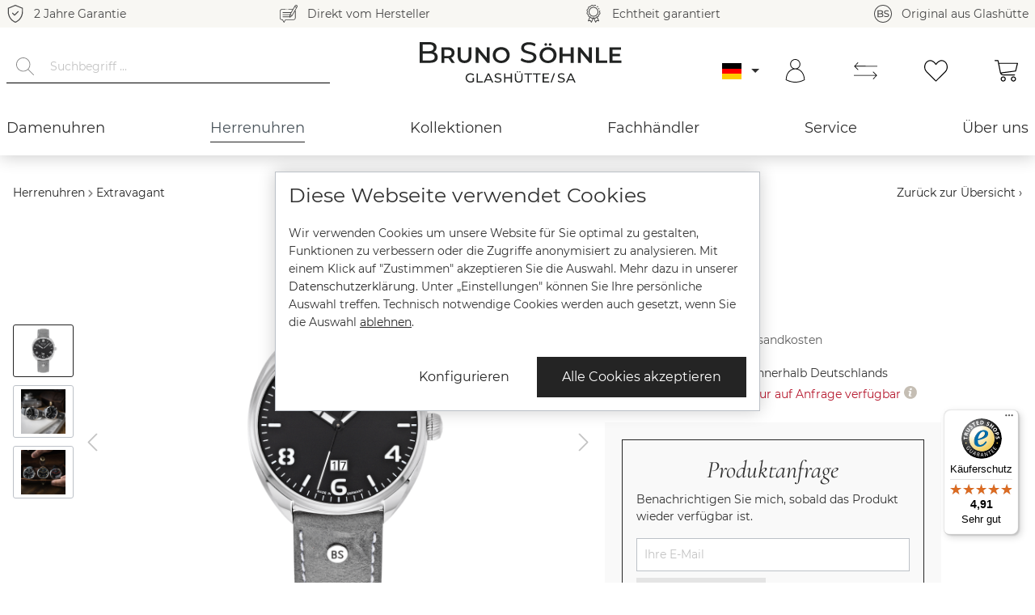

--- FILE ---
content_type: text/html; charset=UTF-8
request_url: https://www.brunosoehnle-glashuette.com/de/herrenuhren/extravagant/la-spezia-ii-17-13209-763
body_size: 48592
content:

<!DOCTYPE html>

<html lang="de-DE"
      itemscope="itemscope"
      itemtype="https://schema.org/WebPage">

                                
    <head>
                                        <meta charset="utf-8">
            
            <script>
            let gtmIsTrackingProductClicks = Boolean(), gtmContainerId = 'GTM-ML7GMPB', hasSWConsentSupport = Boolean(Number(1));
            window.wbmScriptIsSet = false;
        </script>
        <script type="text/javascript">
            window.dataLayer = window.dataLayer || [];
            window.dataLayer.push({"ecommerce":{"currencyCode":"EUR","detail":{"actionField":{"list":"Extravagant"},"products":[{"category":"Extravagant","price":695,"brand":"Bruno S\u00f6hnle GmbH Uhrenatelier Glash\u00fctte\/Sa.","id":"17-13209-763","name":"La Spezia II","variant":""}]}},"google_tag_params":{"ecomm_prodid":"17-13209-763","ecomm_pagetype":"product"}});

                    </script>                <!-- WbmTagManagerEcomm Head Snippet Start -->
        <script id="wbmTagManger" type="text/javascript">
            function getCookie(name) {
                var cookieMatch = document.cookie.match(name + '=(.*?)(;|$)');
                return cookieMatch && decodeURI(cookieMatch[1]);
            }

            var gtmCookieSet = getCookie('wbm-tagmanager-enabled');
            
            var googleTag = function(w,d,s,l,i){w[l]=w[l]||[];w[l].push({'gtm.start':new Date().getTime(),event:'gtm.js'});var f=d.getElementsByTagName(s)[0],j=d.createElement(s),dl=l!='dataLayer'?'&l='+l:'';j.async=true;j.src='https://www.googletagmanager.com/gtm.js?id='+i+dl+'';f.parentNode.insertBefore(j,f);};
            

            if (hasSWConsentSupport && gtmCookieSet === null) {
                window.wbmGoogleTagmanagerId = gtmContainerId;
                window.wbmScriptIsSet = false;
                window.googleTag = googleTag;
            } else {
                window.wbmScriptIsSet = true;
                googleTag(window, document, 'script', 'dataLayer', gtmContainerId);
                googleTag = null;
            }
        </script><!-- WbmTagManagerEcomm Head Snippet End -->    
                            <meta name="viewport"
                      content="width=device-width, initial-scale=1, shrink-to-fit=no">
            
                            <meta name="author"
                      content=""/>
                <meta name="robots"
                      content="index,follow"/>
                <meta name="revisit-after"
                      content="15 days"/>
                <meta name="keywords"
                      content=""/>
                <meta name="description"
                      content="Kaufen Sie die Herrenuhr La Spezia II 17-13209-763 einfach und sicher im original Bruno Söhnle Online Shop. Glashütte - Beste deutsche Uhren."/>
            
                <meta property="og:type"
          content="product"/>
    <meta property="og:site_name"
          content="Bruno Söhnle Glashütte / Sa"/>
    <meta property="og:url"
          content="https://www.brunosoehnle-glashuette.com/de/herrenuhren/extravagant/la-spezia-ii-17-13209-763"/>
    <meta property="og:title"
          content="Bruno Söhnle Glashütte | Herrenuhr La Spezia II 17-13209-763"/>

    <meta property="og:description"
          content="Kaufen Sie die Herrenuhr La Spezia II 17-13209-763 einfach und sicher im original Bruno Söhnle Online Shop. Glashütte - Beste deutsche Uhren."/>
    <meta property="og:image"
          content="https://www.brunosoehnle-glashuette.com/media/c4/16/c0/1756901537/17-13209-763 900x900.png"/>

            <meta property="product:brand"
              content="Bruno Söhnle GmbH Uhrenatelier Glashütte/Sa."/>
    
            <meta property="product:price:amount"
          content="695"/>
    <meta property="product:price:currency"
          content="EUR"/>
    <meta property="product:product_link"
          content="https://www.brunosoehnle-glashuette.com/de/herrenuhren/extravagant/la-spezia-ii-17-13209-763"/>

    <meta name="twitter:card"
          content="product"/>
    <meta name="twitter:site"
          content="Bruno Söhnle Glashütte / Sa"/>
    <meta name="twitter:title"
          content="Bruno Söhnle Glashütte | Herrenuhr La Spezia II 17-13209-763"/>
    <meta name="twitter:description"
          content="Kaufen Sie die Herrenuhr La Spezia II 17-13209-763 einfach und sicher im original Bruno Söhnle Online Shop. Glashütte - Beste deutsche Uhren."/>
    <meta name="twitter:image"
          content="https://www.brunosoehnle-glashuette.com/media/c4/16/c0/1756901537/17-13209-763 900x900.png"/>

                            <meta itemprop="copyrightHolder"
                      content="Bruno Söhnle Glashütte / Sa"/>
                <meta itemprop="copyrightYear"
                      content=""/>
                <meta itemprop="isFamilyFriendly"
                      content="false"/>
                <meta itemprop="image"
                      content="https://www.brunosoehnle-glashuette.com/media/fa/cb/04/1666097814/logo_(1).svg"/>
            
                                                <link rel="alternate" hreflang="x-default" href="https://www.brunosoehnle-glashuette.com/de/herrenuhren/extravagant/la-spezia-ii-17-13209-763" />
                                    <link rel="alternate" hreflang="de" href="https://www.brunosoehnle-glashuette.com/de/herrenuhren/extravagant/la-spezia-ii-17-13209-763" />
                                    <link rel="alternate" hreflang="en" href="https://www.brunosoehnle-glashuette.com/en/men-s-watches/extravagant/la-spezia-ii-17-13209-763" />
                                    
                    <link rel="shortcut icon"
                  href="https://www.brunosoehnle-glashuette.com/media/8c/78/d0/1666097814/favicon_(1).ico">
        
                                <link rel="apple-touch-icon"
                  sizes="180x180"
                  href="https://www.brunosoehnle-glashuette.com/media/67/38/f4/1666097814/og-image_(1).png">
                    
                            
            
    
    <link rel="canonical" href="https://www.brunosoehnle-glashuette.com/de/herrenuhren/extravagant/la-spezia-ii-17-13209-763" />

                    <title itemprop="name">Bruno Söhnle Glashütte | Herrenuhr La Spezia II 17-13209-763</title>
        
                                                                        <link rel="stylesheet"
                      href="https://www.brunosoehnle-glashuette.com/theme/1b4293acfb46764eeb37b3d2d39e8d23/css/all.css?1768226097764920">
                                    
                        <script>
        window.features = {"V6_5_0_0":false,"v6.5.0.0":false,"PERFORMANCE_TWEAKS":false,"performance.tweaks":false,"FEATURE_NEXT_1797":false,"feature.next.1797":false,"FEATURE_NEXT_11917":false,"feature.next.11917":false,"FEATURE_NEXT_16710":false,"feature.next.16710":false,"FEATURE_NEXT_13810":false,"feature.next.13810":false,"FEATURE_NEXT_13250":false,"feature.next.13250":false,"FEATURE_NEXT_17276":false,"feature.next.17276":false,"FEATURE_NEXT_16151":false,"feature.next.16151":false,"FEATURE_NEXT_16155":false,"feature.next.16155":false,"FEATURE_NEXT_14872":false,"feature.next.14872":false,"FEATURE_NEXT_19501":false,"feature.next.19501":false,"FEATURE_NEXT_15053":false,"feature.next.15053":false,"FEATURE_NEXT_14114":false,"feature.next.14114":false,"FEATURE_NEXT_18215":false,"feature.next.18215":false,"FEATURE_NEXT_12455":false,"feature.next.12455":false,"FEATURE_NEXT_15815":false,"feature.next.15815":false,"FEATURE_NEXT_14699":false,"feature.next.14699":false,"FEATURE_NEXT_15707":false,"feature.next.15707":false,"FEATURE_NEXT_15475":false,"feature.next.15475":false,"FEATURE_NEXT_14360":false,"feature.next.14360":false,"FEATURE_NEXT_15172":false,"feature.next.15172":false,"FEATURE_NEXT_15687":false,"feature.next.15687":false,"FEATURE_NEXT_14001":false,"feature.next.14001":false,"FEATURE_NEXT_7739":false,"feature.next.7739":false,"FEATURE_NEXT_16200":false,"feature.next.16200":false,"FEATURE_NEXT_13410":false,"feature.next.13410":false,"FEATURE_NEXT_15917":false,"feature.next.15917":false,"FEATURE_NEXT_15957":false,"feature.next.15957":false,"FEATURE_NEXT_16223":false,"feature.next.16223":false,"FEATURE_NEXT_13601":false,"feature.next.13601":false,"FEATURE_NEXT_16992":false,"feature.next.16992":false,"FEATURE_NEXT_7530":false,"feature.next.7530":false,"FEATURE_NEXT_16824":false,"feature.next.16824":false,"FEATURE_NEXT_16271":false,"feature.next.16271":false,"FEATURE_NEXT_15381":false,"feature.next.15381":false,"FEATURE_NEXT_17275":false,"feature.next.17275":false,"FEATURE_NEXT_17016":false,"feature.next.17016":false,"FEATURE_NEXT_16236":false,"feature.next.16236":false,"FEATURE_NEXT_16640":false,"feature.next.16640":false,"FEATURE_NEXT_17858":false,"feature.next.17858":false,"FEATURE_NEXT_6758":false,"feature.next.6758":false,"FEATURE_NEXT_18592":false,"feature.next.18592":false,"FEATURE_NEXT_19048":false,"feature.next.19048":false,"FEATURE_NEXT_19822":false,"feature.next.19822":false,"FEATURE_NEXT_17540":false,"feature.next.17540":false,"FEATURE_NEXT_18129":false,"feature.next.18129":false,"FEATURE_NEXT_19163":false,"feature.next.19163":false,"FEATURE_NEXT_18187":false,"feature.next.18187":false,"FEATURE_NEXT_17978":false,"feature.next.17978":false,"FEATURE_NEXT_17869":false,"feature.next.17869":false,"FEATURE_NEXT_11634":false,"feature.next.11634":false,"FEATURE_NEXT_18762":false,"feature.next.18762":false,"FEATURE_NEXT_21547":false,"feature.next.21547":false};
    </script>
        
                                                            
            <script>
                                    window.gtagActive = true;
                    window.gtagURL = 'https://www.googletagmanager.com/gtag/js?id=G-X6LHE6FWTZ'
                    window.controllerName = 'product';
                    window.actionName = 'index';
                    window.trackOrders = '1';
                    window.gtagTrackingId = 'G-X6LHE6FWTZ';
                    window.dataLayer = window.dataLayer || [];
                    window.gtagConfig = {
                        'anonymize_ip': '1',
                        'cookie_domain': 'none',
                        'cookie_prefix': '_swag_ga',
                    };

                    function gtag() { dataLayer.push(arguments); }
                            </script>

            <script id="sw-google-tag-manager-init">
                                    window.gtagCallback = function gtagCallbackFunction() {}
                            </script>
                    

    
    

                            
            
                
                                    <script>
                    window.useDefaultCookieConsent = true;
                </script>
                    
            </head>

        
                
    <body class="is-ctl-product is-act-index">

                                    <noscript>
                <iframe src="https://www.googletagmanager.com/ns.html?id=GTM-ML7GMPB"
                        height="0" width="0" style="display:none;visibility:hidden"></iframe>
            </noscript>
                            <noscript class="noscript-main">
                
    <div role="alert"
         class="alert alert-info alert-has-icon">
                                                            
                
    <span
        class="icon icon-info">
                    <svg xmlns="http://www.w3.org/2000/svg" xmlns:xlink="http://www.w3.org/1999/xlink" width="24" height="24" viewBox="0 0 24 24"><defs><path d="M12 7c.5523 0 1 .4477 1 1s-.4477 1-1 1-1-.4477-1-1 .4477-1 1-1zm1 9c0 .5523-.4477 1-1 1s-1-.4477-1-1v-5c0-.5523.4477-1 1-1s1 .4477 1 1v5zm11-4c0 6.6274-5.3726 12-12 12S0 18.6274 0 12 5.3726 0 12 0s12 5.3726 12 12zM12 2C6.4772 2 2 6.4772 2 12s4.4772 10 10 10 10-4.4772 10-10S17.5228 2 12 2z" id="icons-default-info" /></defs><use xlink:href="#icons-default-info" fill="#758CA3" fill-rule="evenodd" /></svg>
            </span>
                                    
                    <div class="alert-content-container">
                                                    
                                    <div class="alert-content">
                                                    Um unseren Shop in vollem Umfang nutzen zu können, empfehlen wir Ihnen Javascript in Ihrem Browser zu aktivieren.
                                            </div>
                
                                                                </div>
            </div>
            </noscript>
        

                <div class="top-bar d-none d-lg-block">
        <div class="container">
            <div class="row">
                                    <ul class="col top-bar-features">
                        <li class="top-bar-feature-item">
                                
    
    <span
        class="icon icon-warranty icon-md">
                    <?xml version="1.0" encoding="utf-8"?>
<!-- Generator: Adobe Illustrator 25.1.0, SVG Export Plug-In . SVG Version: 6.00 Build 0)  -->
<svg version="1.1" id="Ebene_1" xmlns="http://www.w3.org/2000/svg" xmlns:xlink="http://www.w3.org/1999/xlink" x="0px" y="0px"
	 width="42.5px" height="50px" viewBox="0 0 42.5 50" style="enable-background:new 0 0 42.5 50;" xml:space="preserve">
<style type="text/css">
	.st0{fill:#212322;}
</style>
<g>
	<path class="st0" d="M41.6,8.3L21.8,0.1C21.6,0,21.4,0,21.2,0c-0.2,0-0.4,0-0.5,0.1L0.9,8.3C0.3,8.5,0,9,0,9.5v9.9
		c0,13.4,8.1,25.4,20.7,30.5c0.3,0.1,0.7,0.1,1.1,0c12.6-5.1,20.7-17,20.7-30.5V9.5C42.5,9,42.2,8.5,41.6,8.3z M39.7,19.4
		c0,12-7.2,22.8-18.2,27.6l-0.3,0.1L21,47.1C9.9,42.2,2.8,31.4,2.8,19.4v-9l18.5-7.6l18.5,7.6V19.4z"/>
	<path class="st0" d="M20,30l10.1-10c0.3-0.3,0.4-0.6,0.4-1s-0.1-0.7-0.4-1c-0.5-0.5-1.4-0.5-2,0L19,27.1l-4.7-4.6
		c-0.3-0.3-0.6-0.4-1-0.4c-0.4,0-0.7,0.1-1,0.4c-0.3,0.3-0.4,0.6-0.4,1c0,0.4,0.1,0.7,0.4,1L18,30C18.6,30.5,19.4,30.5,20,30z"/>
</g>
</svg>

            </span>
                            2 Jahre Garantie
                        </li>
                        <li class="top-bar-feature-item">
                                
    
    <span
        class="icon icon-invoice icon-md">
                    <?xml version="1.0" encoding="utf-8"?>
<svg version="1.1" id="Ebene_1" xmlns="http://www.w3.org/2000/svg" xmlns:xlink="http://www.w3.org/1999/xlink" x="0px" y="0px"
	 width="50.1px" height="50px" viewBox="0 0 50.1 50" style="enable-background:new 0 0 50.1 50;" xml:space="preserve">
<style type="text/css">
	.st0{fill:#212322;}
</style>
<path id="XMLID_75_" class="st0" d="M48,0.5c-2-1.1-4.5-0.5-5.6,1.5l-5.6,9.7H24.7c-0.5,0-1,0.4-1,1c0,0.5,0.4,1,1,1h10.9l-4.1,7
	H8.8c-0.5,0-1,0.4-1,1c0,0.5,0.4,1,1,1h21.7l-2.3,3.9H8.8c-0.5,0-1,0.4-1,1s0.4,1,1,1h19l-0.4,3.9H8.8c-0.5,0-1,0.4-1,1
	c0,0.5,0.4,1,1,1h18.4l-0.1,0.5c0,0.4,0.1,0.8,0.5,1c0.2,0.1,0.3,0.1,0.5,0.1c0.2,0,0.4-0.1,0.6-0.2l6.2-4.6
	c0.1-0.1,0.2-0.2,0.3-0.3l7.6-13.2v19c0,2.2-1.8,4-4,4H16.2c-0.3,0-0.7,0.2-0.8,0.5l-3.4,5.9l-3.4-5.9c-0.2-0.3-0.5-0.5-0.8-0.5H5.9
	c-2.2,0-4-1.8-4-4v-19c0-2.2,1.8-4,4-4h10c0.5,0,1-0.4,1-1c0-0.5-0.4-1-1-1h-10c-3.3,0-5.9,2.7-5.9,5.9v19c0,3.3,2.7,5.9,5.9,5.9
	h1.2l4,6.9c0.2,0.3,0.5,0.5,0.8,0.5s0.7-0.2,0.8-0.5l4-6.9h22.1c3.3,0,5.9-2.7,5.9-5.9v-19c0-0.8-0.2-1.7-0.5-2.4l5.2-9.1
	C50.6,4.2,50,1.7,48,0.5L48,0.5z M47,2.2c1,0.6,1.4,1.9,0.8,2.9l-0.6,1L43.5,4l0.6-1C44.7,2,46,1.7,47,2.2z M29.8,28.9l2.8,1.6
	l-3.2,2.4L29.8,28.9z M34,29.1L30.3,27L42.6,5.7l3.7,2.1L34,29.1z M20.3,13.7c0.3,0,0.5-0.1,0.7-0.3c0.2-0.2,0.3-0.4,0.3-0.7
	c0-0.3-0.1-0.5-0.3-0.7c-0.2-0.2-0.4-0.3-0.7-0.3c-0.3,0-0.5,0.1-0.7,0.3c-0.2,0.2-0.3,0.4-0.3,0.7s0.1,0.5,0.3,0.7
	C19.8,13.6,20.1,13.7,20.3,13.7z"/>
</svg>

            </span>
                            Direkt vom Hersteller
                        </li>
                        <li class="top-bar-feature-item">
                                
    
    <span
        class="icon icon-echtheit icon-md">
                    <?xml version="1.0" encoding="utf-8"?>
<!-- Generator: Adobe Illustrator 25.2.3, SVG Export Plug-In . SVG Version: 6.00 Build 0)  -->
<svg version="1.1" id="Ebene_1" xmlns="http://www.w3.org/2000/svg" xmlns:xlink="http://www.w3.org/1999/xlink" x="0px" y="0px"
	 width="38.5px" height="49.9px" viewBox="0 0 38.5 49.9" style="enable-background:new 0 0 38.5 49.9;" xml:space="preserve">
<style type="text/css">
	.st0{fill:#202222;}
</style>
<g>
	<path class="st0" d="M28.8,6c0.3,0.1,0.6,0.1,0.9,0.2c0.5,0.1,0.9,0.2,1.4,0.3c0.1,0,0.2,0.1,0.4,0.1v0h0v0c0,0,0,0,0,0
		c0.5,0,0.9-0.3,1.1-0.8c0.1-0.3,0.1-0.6-0.1-0.9s-0.4-0.5-0.7-0.6C31.3,4.2,30.7,4.1,30,4c-0.2,0-0.5-0.1-0.7-0.1
		c-0.3-0.1-0.6,0-0.8,0.2C28.2,4.2,28,4.4,28,4.7c-0.1,0.3,0,0.6,0.2,0.8C28.3,5.8,28.6,6,28.8,6z"/>
	<path class="st0" d="M33.1,11.3L33.1,11.3c0.3,0.5,0.7,1,1.1,1.3c0.2,0.2,0.5,0.3,0.7,0.3c0.3,0,0.6-0.1,0.8-0.4
		c0.4-0.5,0.4-1.2-0.1-1.6c-0.3-0.2-0.5-0.5-0.7-0.8c-0.1-0.1-0.1-0.3-0.2-0.4C34.7,9.2,34,8.8,33.4,9c-0.3,0.1-0.5,0.3-0.7,0.5
		c-0.1,0.3-0.2,0.6-0.1,0.8C32.8,10.7,32.9,11,33.1,11.3z"/>
	<path class="st0" d="M37.9,21.1c-0.3-0.6-0.4-1.2-0.5-1.7c0.1-0.6,0.2-1.2,0.5-1.9l0.1-0.1c0.1-0.2,0.1-0.3,0.2-0.5
		c0.2-0.6-0.1-1.2-0.7-1.4c-0.6-0.2-1.2,0.1-1.4,0.7c-0.1,0.2-0.1,0.4-0.2,0.6c-0.4,0.8-0.6,1.7-0.6,2.7c0.1,0.9,0.3,1.8,0.6,2.6
		c0.3,0.6,0.5,1.3,0.4,1.9c-0.3,0.6-0.8,1.2-1.4,1.5c-0.7,0.5-1.3,1.1-1.8,1.9c-0.4,0.8-0.6,1.6-0.7,2.5c0,0.7-0.2,1.3-0.6,1.9
		c-0.6,0.4-1.2,0.6-2,0.6c-0.3,0-0.6,0.1-0.8,0.1c-0.1,0-0.3,0-0.3,0.1c-0.5,0.1-1,0.3-1.4,0.5c-0.7,0.5-1.3,1.1-1.9,1.8
		c-0.4,0.6-0.9,1.1-1.5,1.4c-0.7,0-1.3-0.1-2-0.4c-0.5-0.2-1-0.4-1.5-0.5c-0.2-0.1-0.4-0.1-0.6-0.1c-0.3,0-0.7,0-1,0
		c-0.2,0-0.4,0-0.6,0.1c-0.5,0.1-1,0.3-1.6,0.5c-0.6,0.3-1.3,0.5-1.9,0.4c-0.6-0.3-1.2-0.8-1.5-1.4c-0.5-0.7-1.1-1.3-1.9-1.8
		c-0.5-0.3-1-0.4-1.5-0.5c-0.3-0.1-0.6-0.1-1-0.2c-0.7,0-1.3-0.2-1.9-0.6c-0.4-0.6-0.6-1.2-0.6-1.9c-0.1-0.9-0.3-1.7-0.7-2.6
		c-0.5-0.7-1.1-1.3-1.8-1.9C3,25,2.5,24.5,2.2,23.9c0-0.7,0.1-1.3,0.4-2c0.4-0.8,0.6-1.7,0.6-2.6c-0.1-0.9-0.3-1.8-0.6-2.6
		c-0.3-0.6-0.5-1.3-0.4-1.9c0.3-0.6,0.8-1.2,1.4-1.5c0.7-0.5,1.3-1.1,1.8-1.9c0.4-0.8,0.6-1.6,0.7-2.5c0-0.7,0.2-1.3,0.6-1.9
		C7.4,6.5,8,6.2,8.7,6.2c0.9-0.1,1.7-0.3,2.6-0.8C12,5,12.6,4.4,13.2,3.6c0.4-0.6,0.9-1.1,1.5-1.4c0.7,0,1.3,0.1,2,0.4
		c0.8,0.4,1.7,0.6,2.6,0.6c0.9-0.1,1.8-0.3,2.6-0.7c0.6-0.3,1.3-0.5,1.9-0.4c0.2,0.1,0.5,0.2,0.7,0.4c0.5,0.4,1.2,0.4,1.6-0.1
		C26.5,2.2,26.4,1.4,26,1c-0.4-0.4-1-0.8-1.6-0.9c-1.2-0.2-2.3,0-3.3,0.5c-0.6,0.3-1.2,0.4-1.7,0.5c-0.6-0.1-1.2-0.2-1.8-0.5
		c-1-0.4-2.2-0.8-3.3-0.5c-1.2,0.3-2,1.3-2.7,2.2c-0.3,0.5-0.8,0.9-1.2,1.2C9.6,3.8,9,3.9,8.5,4C7.3,4.1,6.2,4.5,5.2,5.3
		C4.4,6.2,4,7.3,4,8.5c-0.1,0.6-0.2,1.2-0.4,1.7c-0.3,0.5-0.8,0.9-1.3,1.3c-0.9,0.7-1.8,1.5-2.2,2.8c-0.2,1.1,0,2.3,0.5,3.3
		c0.3,0.6,0.4,1.2,0.5,1.7C1,19.9,0.8,20.5,0.6,21c-0.5,1-0.7,2.2-0.5,3.4c0.3,1.2,1.3,2,2.2,2.7c0.5,0.3,0.9,0.8,1.2,1.2
		c0.3,0.6,0.4,1.1,0.5,1.8c0.2,1.1,0.4,2.3,1.3,3.2c0.7,0.7,1.7,1,2.7,1.2L3.6,44.6c-0.1,0.2-0.1,0.5-0.1,0.7
		C3.6,45.6,3.8,45.8,4,46c0.3,0.2,0.6,0.2,0.8,0.1L9.8,45l2.6,4.3c0.2,0.3,0.6,0.5,1,0.5c0,0,0,0,0,0c0.4,0,0.8-0.3,1-0.7l4.9-11.3
		l4.9,11.3c0.2,0.4,0.5,0.6,1,0.7c0.4,0,0.8-0.2,1-0.5l2.6-4.3l4.9,1.1c0.2,0.1,0.5,0,0.7-0.1c0.3-0.1,0.5-0.3,0.6-0.6
		c0.1-0.3,0.1-0.6,0-0.9l-4.3-10c1-0.1,1.9-0.6,2.7-1.2c0.9-0.9,1.1-2.1,1.3-3.2c0.1-0.6,0.2-1.2,0.4-1.7c0.3-0.5,0.8-0.9,1.3-1.3
		c0.9-0.7,1.8-1.5,2.2-2.8C38.6,23.2,38.4,22.1,37.9,21.1z M32,43.5l-3.6-0.8c-0.5-0.1-1,0.1-1.2,0.5l-1.9,3.2l-3.4-8
		c0.8,0.2,1.7,0.3,2.5,0.2c1.2-0.3,2-1.3,2.7-2.2c0.3-0.5,0.8-0.9,1.2-1.2c0,0,0,0,0.1,0L32,43.5z M16.7,38.3l-3.5,8.1l-1.9-3.2
		c-0.2-0.3-0.6-0.5-1-0.5c-0.1,0-0.2,0-0.2,0l-3.6,0.8l3.6-8.4c0.5,0.3,0.9,0.8,1.3,1.3c0.7,0.9,1.5,1.8,2.7,2.2
		c0.3,0.1,0.5,0.1,0.9,0.1C15.6,38.5,16.1,38.4,16.7,38.3z"/>
	<path class="st0" d="M19.3,5.7c-7.5,0-13.7,6.1-13.7,13.7c0,7.5,6.1,13.7,13.7,13.7c7.5,0,13.7-6.1,13.7-13.7
		C32.9,11.9,26.8,5.7,19.3,5.7z M30.6,19.4c0,6.3-5.1,11.4-11.4,11.4S7.9,25.7,7.9,19.4S13,8,19.3,8C25.5,8,30.6,13.1,30.6,19.4z"/>
</g>
</svg>

            </span>
                            Echtheit garantiert
                        </li>
                        <li class="top-bar-feature-item">
                                
    
    <span
        class="icon icon-bruno-soehnle icon-md">
                    <?xml version="1.0" encoding="UTF-8"?>
<svg width="50px" height="50px" viewBox="0 0 50 50" version="1.1" xmlns="http://www.w3.org/2000/svg" xmlns:xlink="http://www.w3.org/1999/xlink">
    <g id="Layout_Desktop" stroke="none" stroke-width="1" fill="none" fill-rule="evenodd">
        <g id="Bruno_Soehnle_Webshop_2021_Startseite" transform="translate(-465.000000, -7949.000000)" fill="#212322" fill-rule="nonzero">
            <g id="Benefits" transform="translate(321.000000, 7783.000000)">
                <g id="favicon-bruno-soehnle-glashuette" transform="translate(144.000000, 166.000000)">
                    <path d="M31.2179487,16.0897436 C30.1282051,16.5384615 29.3589744,17.1794872 28.8461538,18.0128205 C28.3333333,18.7820513 28.0769231,19.6794872 28.0769231,20.7051282 C28.0769231,21.9230769 28.3974359,22.8205128 28.974359,23.525641 C29.6153846,24.2307692 30.3205128,24.7435897 31.1538462,25.0641026 C31.9871795,25.3846154 33.1410256,25.7692308 34.5512821,26.0897436 C35.6410256,26.3461538 36.5384615,26.6025641 37.1794872,26.7948718 C37.8205128,26.9871795 38.3333333,27.3076923 38.7179487,27.6923077 C39.1025641,28.0769231 39.3589744,28.5897436 39.3589744,29.2307692 C39.3589744,30.1282051 38.974359,30.7692308 38.2051282,31.3461538 C37.4358974,31.8589744 36.2820513,32.1153846 34.7435897,32.1153846 C33.5897436,32.1153846 32.4358974,31.9230769 31.3461538,31.5384615 C30.2564103,31.1538462 29.2948718,30.6410256 28.5897436,30 L27.6282051,32.0512821 C28.3974359,32.7564103 29.4230769,33.3333333 30.7051282,33.7179487 C31.9871795,34.1666667 33.3333333,34.3589744 34.7435897,34.3589744 C36.3461538,34.3589744 37.6282051,34.1025641 38.7179487,33.6538462 C39.8076923,33.2051282 40.6410256,32.5641026 41.1538462,31.7307692 C41.6666667,30.8974359 41.9230769,30 41.9230769,29.0384615 C41.9230769,27.8846154 41.6025641,26.9230769 41.025641,26.2179487 C40.3846154,25.5128205 39.6794872,25 38.8461538,24.6794872 C38.0128205,24.3589744 36.8589744,23.974359 35.4487179,23.6538462 C34.3589744,23.3974359 33.525641,23.1410256 32.8846154,22.9487179 C32.2435897,22.7564103 31.7307692,22.4358974 31.2820513,21.9871795 C30.8333333,21.6025641 30.6410256,21.0897436 30.6410256,20.4487179 C30.6410256,19.5512821 31.025641,18.8461538 31.7948718,18.3333333 C32.5641026,17.7564103 33.6538462,17.5 35.1923077,17.5 C36.025641,17.5 36.9230769,17.6282051 37.8205128,17.8846154 C38.7179487,18.1410256 39.5512821,18.525641 40.3205128,19.0384615 L41.2179487,16.9230769 C40.4487179,16.4102564 39.5512821,15.9615385 38.4615385,15.7051282 C37.3717949,15.4487179 36.2820513,15.2564103 35.1923077,15.2564103 C33.5897436,15.3846154 32.3076923,15.6410256 31.2179487,16.0897436 M22.0512821,31.474359 C21.2820513,31.9871795 20.1282051,32.2435897 18.5897436,32.2435897 L12.3076923,32.2435897 L12.3076923,25.8974359 L18.5897436,25.8974359 C21.6666667,25.8974359 23.2692308,26.9871795 23.2692308,29.1025641 C23.2051282,30.1923077 22.8205128,30.9615385 22.0512821,31.474359 M22.2435897,20.6410256 C22.2435897,21.6666667 21.8589744,22.3717949 21.0897436,22.8846154 C20.3205128,23.3974359 19.2307692,23.6538462 17.8846154,23.6538462 L12.3076923,23.6538462 L12.3076923,17.5641026 L17.8846154,17.5641026 C19.2948718,17.5641026 20.3846154,17.8205128 21.0897436,18.3333333 C21.8589744,18.9102564 22.2435897,19.6153846 22.2435897,20.6410256 M22.4358974,24.5512821 C23.2051282,24.1666667 23.8461538,23.5897436 24.2948718,22.8846154 C24.7435897,22.1794872 25,21.2820513 25,20.3205128 C25,18.7820513 24.4230769,17.5641026 23.2051282,16.6666667 C21.9871795,15.7692308 20.3205128,15.3846154 18.1410256,15.3846154 L9.55128205,15.3846154 L9.55128205,34.4230769 L18.6538462,34.4230769 C21.025641,34.4230769 22.8205128,33.974359 24.1025641,33.0769231 C25.3846154,32.1794872 25.9615385,30.8974359 25.9615385,29.2948718 C25.9615385,28.0769231 25.6410256,27.0512821 25,26.2179487 C24.3589744,25.4487179 23.525641,24.8717949 22.4358974,24.5512821 M47.6923077,25 C47.6923077,37.5 37.5,47.6923077 25,47.6923077 C12.5,47.6923077 2.30769231,37.5 2.30769231,25 C2.30769231,12.5 12.5,2.30769231 25,2.30769231 C37.5,2.30769231 47.6923077,12.5 47.6923077,25 M25,0 C11.2179487,0 0,11.2179487 0,25 C0,38.7820513 11.2179487,50 25,50 C38.7820513,50 50,38.7820513 50,25 C50,11.2179487 38.7820513,0 25,0" id="Favicon_Medium"></path>
                </g>
            </g>
        </g>
    </g>
</svg>
            </span>
                            Original aus Glashütte
                        </li>
                    </ul>
                            </div>
        </div>
    </div>
    <div class="headroom-wrapper" data-headroom>
        <div class="headroom" >
            <header class="header-main">
                                                        <div class="container">
                                    <div class="row header-row">
                            <div class="col-12 col-md-auto order-1 order-lg-2 header-logo-col">
                        <div class="header-logo-main">
                    <a class="header-logo-main-link"
               href="/de/"
               title="Zur Startseite wechseln">
                                    <picture>
                                                                                    <img src="https://www.brunosoehnle-glashuette.com/media/fa/cb/04/1666097814/logo_%281%29.svg"
                                     alt="Zur Startseite wechseln"
                                     class="img-fluid header-logo-main-img"/>
                            
                                                            <img src="https://www.brunosoehnle-glashuette.com/media/fa/cb/04/1666097814/logo_%281%29.svg"
                                     alt="Zur Startseite wechseln"
                                     class="img-fluid header-logo-headroom-img"/>
                                                                        </picture>
                            </a>
            </div>
                </div>
            
                            <div class="col-12 col-md-auto col-lg order-2 order-lg-3 ml-auto header-actions-col">
                    <div class="row no-gutters">
                                                    <div class="col-auto nav-main-toggle-col">
                                <div class="menu-button">
                                                                            <button class="btn nav-main-toggle-btn header-actions-btn"
                                                type="button"
                                                data-offcanvas-menu="true"
                                                aria-label="Menü">
                                                                                                
    
    <span
        class="icon icon-menu">
                    <?xml version="1.0" encoding="utf-8"?>
<svg version="1.1" id="Ebene_1" xmlns="http://www.w3.org/2000/svg" xmlns:xlink="http://www.w3.org/1999/xlink" x="0px" y="0px"
	 width="25px" height="15px" viewBox="0 0 25 15" style="enable-background:new 0 0 25 15;" xml:space="preserve">
<style type="text/css">
	.st0{fill-rule:evenodd;clip-rule:evenodd;fill:#212322;}
</style>
<rect class="st0" width="25" height="1"/>
<rect y="7" class="st0" width="25" height="1"/>
<rect y="14" class="st0" width="12.5" height="1"/>
</svg>

            </span>
                                                                                    </button>
                                                                    </div>
                            </div>
                        
                                                    <div class="col-auto search-toggle-col">
                                <div class="search-toggle">
                                    <button class="btn header-actions-btn search-toggle-btn js-search-toggle-btn collapsed"
                                            type="button"
                                            data-toggle="collapse"
                                            data-target="#searchCollapse"
                                            aria-expanded="false"
                                            aria-controls="searchCollapse"
                                            aria-label="Suchen">
                                            
    
    <span
        class="icon icon-search">
                    <?xml version="1.0" encoding="UTF-8"?>
<svg width="20px" height="20px" viewBox="0 0 20 20" version="1.1" xmlns="http://www.w3.org/2000/svg" xmlns:xlink="http://www.w3.org/1999/xlink">
    <g id="Symbols" stroke="none" stroke-width="1" fill="none" fill-rule="evenodd">
        <g id="Head" transform="translate(-321.000000, -98.000000)" fill="#000000" fill-rule="nonzero">
            <g id="Suchbegriff" transform="translate(0.000000, 40.000000)">
                <g transform="translate(320.000000, 56.000000)">
                    <g id="search" transform="translate(1.000000, 2.000000)">
                        <path d="M19.8779151,19.28875 L13.792529,13.2033203 C15.0565124,11.7999219 15.8333478,9.94957031 15.8333478,7.91664062 C15.8333087,3.55144531 12.2819051,0 7.91667389,0 C3.55144271,0 0,3.55144531 0,7.91667969 C0,12.2819141 3.55144271,15.8333594 7.91667389,15.8333594 C9.94960209,15.8333594 11.7999132,15.0565234 13.2033497,13.7925391 L19.2887359,19.8779297 C19.370103,19.9592969 19.4767435,20 19.583345,20 C19.6899465,20 19.796548,19.9592969 19.8779542,19.8779297 C20.0406884,19.7151562 20.0406884,19.4514844 19.8779151,19.28875 Z M7.91667389,15 C4.01124706,15 0.833358765,11.8225 0.833358765,7.91667969 C0.833358765,4.01085937 4.01124706,0.833320312 7.91667389,0.833320312 C11.8221007,0.833320312 14.999989,4.01082031 14.999989,7.91667969 C14.999989,11.8225391 11.8221007,15 7.91667389,15 Z" id="Shape"></path>
                    </g>
                </g>
            </g>
        </g>
    </g>
</svg>
            </span>
                                    </button>
                                </div>
                            </div>
                        
                                                                    
            <div class="top-bar-nav-item top-bar-language">
                            <form method="post"
                      action="/de/checkout/language"
                      class="language-form"
                      data-form-auto-submit="true">

                                            <input type="hidden" name="_csrf_token" value="87f78a697f5f3.bMdWYr66x63zZ9dIiakN6Pm2uVScS1jgn2zO4lH9unk.CIskOI3uqcy-K-IiuPtBmrGC8yGqLS22qSGPsyiHzgBYlGEp14yf_JA-tA">
                    
                                                                                            
                        <div class="languages-menu dropdown">
                            <button class="btn dropdown-toggle top-bar-nav-btn"
                                    type="button"
                                    id="languagesDropdown-top-bar"
                                    data-toggle="dropdown"
                                    aria-haspopup="true"
                                    aria-expanded="false">
                                <div class="top-bar-list-icon language-flag country-de language-de"></div>
                                <span class="top-bar-nav-text">Deutsch</span>
                            </button>
                                                            <div class="top-bar-list dropdown-menu dropdown-menu-right"
                                    aria-labelledby="languagesDropdown-top-bar">
                                                                                <div class="top-bar-list-item dropdown-item item-checked"
                                                 title="">

                                                                                                                                                                                                            
                                                    <label class="top-bar-list-label"
                                                           for="top-bar-2fbb5fe2e29a4d70aa5854ce7ce3e20b">
                                                        <input id="top-bar-2fbb5fe2e29a4d70aa5854ce7ce3e20b"
                                                               class="top-bar-list-radio"
                                                               value="2fbb5fe2e29a4d70aa5854ce7ce3e20b"
                                                               name="languageId"
                                                               type="radio"
                                                             checked>
                                                        <div class="top-bar-list-icon language-flag country-de language-de"></div>
                                                        Deutsch
                                                    </label>
                                                                                            </div>
                                                                                <div class="top-bar-list-item dropdown-item"
                                                 title="">

                                                                                                                                                                                                            
                                                    <label class="top-bar-list-label"
                                                           for="top-bar-7e2c9deaba7c4e569e8d4e60346cede0">
                                                        <input id="top-bar-7e2c9deaba7c4e569e8d4e60346cede0"
                                                               class="top-bar-list-radio"
                                                               value="7e2c9deaba7c4e569e8d4e60346cede0"
                                                               name="languageId"
                                                               type="radio"
                                                            >
                                                        <div class="top-bar-list-icon language-flag country-en language-gb"></div>
                                                        English
                                                    </label>
                                                                                            </div>
                                                                    </div>
                                                    </div>

                        <input name="redirectTo" type="hidden" value="frontend.detail.page"/>

                                                    <input name="redirectParameters[productId]" type="hidden" value="7afa45d3543949a182ce24d316824f64">
                                                            </form>
                    </div>
                            
                                                                                    <div class="col-auto">
                                <div class="account-menu">
                                        <div class="dropdown">
            <button class="btn account-menu-btn header-actions-btn"
            type="button"
            id="accountWidget"
            data-offcanvas-account-menu="true"
            data-toggle="dropdown"
            aria-haspopup="true"
            aria-expanded="false"
            aria-label="Mein Konto"
            title="Mein Konto">
            
    
    <span
        class="icon icon-user icon-lg">
                    <?xml version="1.0" encoding="UTF-8"?>
<svg width="17px" height="21px" viewBox="0 0 17 21" version="1.1" xmlns="http://www.w3.org/2000/svg" xmlns:xlink="http://www.w3.org/1999/xlink">
    <g id="Symbols" stroke="none" stroke-width="1" fill="none" fill-rule="evenodd">
        <g id="Head" transform="translate(-1408.000000, -100.000000)" fill="#000000" fill-rule="nonzero">
            <g id="user" transform="translate(0.000000, 40.000000)">
                <g transform="translate(1408.000000, 60.000000)">
                    <path d="M0.184565104,18.857312 C0.346861979,18.9448097 4.20904948,21 8.5,21 C13.1487917,21 16.6800104,18.9379411 16.8280521,18.8501809 C16.9347292,18.7869286 17,18.6730031 17,18.5500637 C17,15.7241935 16.1231276,13.1383295 14.5309714,11.2684157 C13.4172057,9.96032469 12.0197526,9.06872288 10.4784635,8.65827106 C12.4217147,7.744403 13.465116,5.62216905 12.9910881,3.54769969 C12.5170602,1.47323032 10.6520751,0 8.5,0 C6.34792491,0 4.48293976,1.47323032 4.00891186,3.54769969 C3.53488397,5.62216905 4.57828535,7.744403 6.52153646,8.65827106 C4.9802474,9.06872288 3.58279427,9.96045594 2.46902865,11.2684157 C0.876872396,13.1383295 0,15.7241935 0,18.5500637 C0,18.6781366 0.0707906563,18.7959811 0.184565104,18.857312 Z M4.60416667,4.55042792 C4.60416667,2.42418695 6.34839066,0.700528075 8.5,0.700528075 C10.6516093,0.700528075 12.3958333,2.42418695 12.3958333,4.55042792 C12.3958333,6.6766689 10.6516093,8.40032777 8.5,8.40032777 C6.34940203,8.39791683 4.60660637,6.67566945 4.60416667,4.55042792 Z M3.01099219,11.7190727 C4.44921875,10.0303229 6.398375,9.10030956 8.5,9.10030956 C10.601625,9.10030956 12.5507813,10.0303229 13.9890078,11.7190727 C15.4358229,13.418191 16.2492995,15.7649674 16.2900729,18.3458878 C15.5322005,18.7513085 12.3829063,20.3000182 8.5,20.3000182 C4.90919271,20.3000182 1.52734375,18.742165 0.710104167,18.3376193 C0.752604167,15.7598926 1.56572656,13.4163973 3.01099219,11.7190727 Z" id="Shape"></path>
                </g>
            </g>
        </g>
    </g>
</svg>
            </span>
    </button>

                    <div class="dropdown-menu dropdown-menu-right account-menu-dropdown js-account-menu-dropdown"
                 aria-labelledby="accountWidget">
                

        
                                                        <button class="btn btn-light offcanvas-close js-offcanvas-close btn-block sticky-top">
                                                        
                
    <span
        class="icon icon-x icon-sm">
                    <svg xmlns="http://www.w3.org/2000/svg" xmlns:xlink="http://www.w3.org/1999/xlink" width="24" height="24" viewBox="0 0 24 24"><defs><path d="m10.5858 12-7.293-7.2929c-.3904-.3905-.3904-1.0237 0-1.4142.3906-.3905 1.0238-.3905 1.4143 0L12 10.5858l7.2929-7.293c.3905-.3904 1.0237-.3904 1.4142 0 .3905.3906.3905 1.0238 0 1.4143L13.4142 12l7.293 7.2929c.3904.3905.3904 1.0237 0 1.4142-.3906.3905-1.0238.3905-1.4143 0L12 13.4142l-7.2929 7.293c-.3905.3904-1.0237.3904-1.4142 0-.3905-.3906-.3905-1.0238 0-1.4143L10.5858 12z" id="icons-default-x" /></defs><use xlink:href="#icons-default-x" fill="#758CA3" fill-rule="evenodd" /></svg>
            </span>
                        
                                                    Menü schließen
                                            </button>
                
    
                    <div class="offcanvas-content-container">
                <div class="account-menu">
                                    <div class="dropdown-header account-menu-header">
                    Mein Konto
                </div>
                    
                                    <div class="account-menu-login">
                    <a href="/de/account/login"
                       title="Anmelden"
                       class="btn btn-primary account-menu-login-button">
                        Anmelden
                    </a>

                    <div class="account-menu-register">
                        oder <a href="/de/account/login"
                                                            title="registrieren">registrieren</a>
                    </div>
                </div>
                    
                    <div class="account-menu-links">
                    <div class="header-account-menu">
        <div class="card account-menu-inner">
                                        
                                                <div class="list-group list-group-flush account-aside-list-group">
                                                                                    <a href="/de/account"
                                   title="Übersicht"
                                   class="list-group-item list-group-item-action account-aside-item">
                                    Übersicht
                                </a>
                            
                                                            <a href="/de/account/profile"
                                   title="Persönliches Profil"
                                   class="list-group-item list-group-item-action account-aside-item">
                                    Persönliches Profil
                                </a>
                            
                                                            <a href="/de/account/address"
                                   title="Adressen"
                                   class="list-group-item list-group-item-action account-aside-item">
                                    Adressen
                                </a>
                            
                                                            <a href="/de/account/payment"
                                   title="Zahlungsarten"
                                   class="list-group-item list-group-item-action account-aside-item">
                                    Zahlungsarten
                                </a>
                            
                                                            <a href="/de/account/order"
                                   title="Bestellungen"
                                   class="list-group-item list-group-item-action account-aside-item">
                                    Bestellungen
                                </a>
                                                                        </div>
                            
                                                </div>
    </div>
            </div>
            </div>
        </div>
                </div>
            </div>
                                </div>
                            </div>
                        
    
            <div class="col-auto">
            <div class="header-compare">
                <a class="btn header-compare-btn header-actions-btn"
                    href="/de/widgets/compare"
                    title="Produktvergleich"
                    aria-label="Produktvergleich"
                    data-toggle="modal"
                    data-modal-class="compare-modal"
                    data-url="/de/widgets/compare">
                        <span class="header-compare-icon">
            
    
    <span
        class="icon icon-compare icon-lg">
                    <?xml version="1.0" encoding="utf-8"?>
<svg version="1.1" id="Ebene_1" xmlns="http://www.w3.org/2000/svg" xmlns:xlink="http://www.w3.org/1999/xlink" x="0px" y="0px"
	 width="23px" height="16.6px" viewBox="0 0 23 16.6" style="enable-background:new 0 0 23 16.6;" xml:space="preserve">
<style type="text/css">
	.st0{fill:#212322;}
</style>
<path class="st0" d="M23,3.5v0.7H2.7H1.5L2.3,5l2.1,2.1L3.9,7.6L0.2,3.8L3.9,0l0.5,0.5L2.3,2.6L1.5,3.4h1.2L23,3.5z M18.6,9.5
	l2.1,2.1l0.8,0.9h-1.2L0,12.4v0.7h20.3h1.2L20.7,14l-2.1,2.1l0.5,0.5l3.7-3.8L19.1,9L18.6,9.5z"/>
</svg>

            </span>
    </span>
        <span class="badge badge-primary header-compare-badge"
          id="compare-basket"
          data-compare-storage="true"
          data-compare-storage-options="{&quot;listPath&quot;:&quot;\/de\/compare\/list&quot;}"
          data-compare-widget="true"
    ></span>
                </a>
            </div>
        </div>
    
                        
                                                                                                                    <div class="col-auto">
                                    <div class="header-wishlist">
                                        <a class="btn header-wishlist-btn header-actions-btn"
                                           href="/de/wishlist"
                                           title="Merkzettel"
                                           aria-label="Merkzettel">
                                                <span class="header-wishlist-icon">
            
    
    <span
        class="icon icon-heart icon-lg">
                    <?xml version="1.0" encoding="UTF-8"?>
<svg width="23px" height="21px" viewBox="0 0 23 21" version="1.1" xmlns="http://www.w3.org/2000/svg" xmlns:xlink="http://www.w3.org/1999/xlink">
    <g id="Symbols" stroke="none" stroke-width="1" fill="none" fill-rule="evenodd">
        <g id="Head" transform="translate(-1456.000000, -100.000000)" fill="#000000" fill-rule="nonzero">
            <g id="heart" transform="translate(0.000000, 40.000000)">
                <g transform="translate(1456.000000, 60.000000)">
                    <path d="M17.0104316,0 C14.4592285,0 12.352123,2.36025943 11.5,3.47421239 C10.647877,2.36025943 8.54077148,0 5.98956836,0 C2.68691211,0 0,3.02444315 0,6.74148261 C0,8.76942646 0.808144531,10.659379 2.22268945,11.9528012 C2.24326367,11.9882387 2.26855469,12.0208572 2.29802344,12.0502094 L11.1616934,20.8606216 C11.2552656,20.9533765 11.3774082,21 11.5,21 C11.6225918,21 11.7451836,20.9533765 11.8388008,20.8601742 L20.997248,11.7412056 L21.0917637,11.6498379 C21.1666484,11.5794551 21.2405898,11.5081328 21.3233809,11.4168098 C21.3580156,11.3828041 21.386541,11.3445478 21.4085527,11.3030699 C22.4356914,10.0502308 23,8.434292 23,6.74148261 C23,3.02444315 20.3131328,0 17.0104316,0 Z M20.6111895,10.7661388 C20.5980723,10.7815309 20.5858984,10.7978178 20.5751621,10.8145969 C20.5302402,10.8658738 20.4810957,10.9110655 20.4324453,10.9572415 L11.4995508,19.8482829 L3.08465039,11.483434 C3.05751758,11.4302778 3.01960352,11.3818198 2.97328906,11.3412815 C1.69252148,10.2273285 0.958318359,8.55080604 0.958318359,6.74148261 C0.958318359,3.55063558 3.21519336,0.954573928 5.98956836,0.954573928 C8.73263281,0.954573928 11.0736914,4.51827483 11.0970957,4.55415972 C11.273998,4.82633903 11.726002,4.82633903 11.9029043,4.55415972 C11.9263086,4.51827483 14.2673672,0.954573928 17.0104316,0.954573928 C19.7848066,0.954573928 22.0416816,3.55068033 22.0416816,6.74148261 C22.0416816,8.24506854 21.5334805,9.67455799 20.6111895,10.7661388 Z" id="Shape"></path>
                </g>
            </g>
        </g>
    </g>
</svg>
            </span>
    </span>
        <span class="badge badge-primary header-wishlist-badge"
          id="wishlist-basket"
          data-wishlist-storage="true"
          data-wishlist-storage-options="{&quot;listPath&quot;:&quot;\/de\/wishlist\/list&quot;}"
          data-wishlist-widget="true"
    ></span>
                                        </a>
                                    </div>
                                </div>
                            
                                                    
                                                    <div class="col-auto">
                                <div class="header-cart"
                                     data-offcanvas-cart="true">
                                    <a class="btn header-cart-btn header-actions-btn"
                                       href="/de/checkout/cart"
                                       data-cart-widget="true"
                                       title="Warenkorb"
                                       aria-label="Warenkorb">
                                            <span class="header-cart-icon">
            
    
    <span
        class="icon icon-shopping-cart icon-lg">
                    <?xml version="1.0" encoding="UTF-8"?>
<svg width="23px" height="21px" viewBox="0 0 23 21" version="1.1" xmlns="http://www.w3.org/2000/svg" xmlns:xlink="http://www.w3.org/1999/xlink">
    <g id="Symbols" stroke="none" stroke-width="1" fill="none" fill-rule="evenodd">
        <g id="Head" transform="translate(-1507.000000, -100.000000)" fill="#000000" fill-rule="nonzero">
            <g id="shopping-cart" transform="translate(0.000000, 40.000000)">
                <g transform="translate(1507.000000, 60.000000)">
                    <path d="M22.9041816,2.99997364 C22.8083633,2.9062382 22.7125,2.81245881 22.5208633,2.81245881 L4.3125,2.81245881 L3.83331836,0.374985725 C3.83331836,0.187470894 3.54581836,0 3.35413672,0 L0.479136719,0 C0.191681641,0 0,0.187470894 0,0.468721168 C0,0.749971443 0.191681641,0.937486274 0.479181641,0.937486274 L2.97086328,0.937486274 L5.27086328,12.3750121 C5.55836328,13.8749989 6.99586328,15 8.52918164,15 L19.55,15 C19.8375,15 20.0291816,14.8124852 20.0291816,14.5312349 C20.0291816,14.2499846 19.8375,14.0624698 19.55,14.0624698 L8.625,14.0624698 C7.85831836,14.0624698 7.09168164,13.6874841 6.70831836,13.0312041 L20.7,11.1562316 C20.8916816,11.1562316 21.0833184,10.9687168 21.0833184,10.7812459 L23,3.28122391 C23,3.28122391 23,3.09370908 22.9041816,2.99997364 Z M20.2208184,10.3124808 L6.22913672,12.0937179 L4.50413672,3.65620963 L21.85,3.65620963 L20.2208184,10.3124808 Z" id="Shape"></path>
                    <path d="M8.5,16 C7.1000225,16 6,17.1000225 6,18.5 C6,19.9000244 7.1000225,21 8.5,21 C9.90002438,21 11,19.8999775 11,18.5 C11,17.1000225 9.90002438,16 8.5,16 Z M8.49999062,20.0000094 C7.69997937,20.0000094 6.99999062,19.2999737 6.99999062,18.4999906 C6.99999062,17.7000263 7.69997937,16.9999906 8.49999062,16.9999906 C9.30002063,16.9999906 10.0000094,17.7000263 10.0000094,18.4999906 C10.0000094,19.2999737 9.30002063,20.0000094 8.49999062,20.0000094 Z" id="Shape"></path>
                    <path d="M18.5,16 C17.0999756,16 16,17.1000225 16,18.5 C16,19.9000244 17.1000225,21 18.5,21 C19.9000244,21 21,19.8999775 21,18.5 C21,17.1000225 19.8999775,16 18.5,16 Z M18.4999906,20.0000094 C17.6999794,20.0000094 16.9999906,19.2999737 16.9999906,18.4999906 C16.9999906,17.7000263 17.6999794,16.9999906 18.4999906,16.9999906 C19.3000206,16.9999906 20.0000094,17.7000263 20.0000094,18.4999906 C20.0000094,19.2999737 19.2999737,20.0000094 18.4999906,20.0000094 Z" id="Shape"></path>
                </g>
            </g>
        </g>
    </g>
</svg>
            </span>
    </span>
                                        </a>
                                </div>
                            </div>
                                            </div>
                </div>
            
                            <div class="col-12 col-lg order-3 order-lg-1 header-search-col">
                    <div class="row">
                                                    <div class="col-auto nav-headroom-toggle-col">
                                <div class="menu-button">
                                    <button class="btn nav-headroom-toggle-btn header-actions-btn"
                                            type="button"
                                            aria-label="Menü">
                                            
    
    <span
        class="icon icon-menu">
                    <?xml version="1.0" encoding="utf-8"?>
<svg version="1.1" id="Ebene_1" xmlns="http://www.w3.org/2000/svg" xmlns:xlink="http://www.w3.org/1999/xlink" x="0px" y="0px"
	 width="25px" height="15px" viewBox="0 0 25 15" style="enable-background:new 0 0 25 15;" xml:space="preserve">
<style type="text/css">
	.st0{fill-rule:evenodd;clip-rule:evenodd;fill:#212322;}
</style>
<rect class="st0" width="25" height="1"/>
<rect y="7" class="st0" width="25" height="1"/>
<rect y="14" class="st0" width="12.5" height="1"/>
</svg>

            </span>
                                    </button>
                                </div>
                            </div>
                        
                        <div class="col">
                            
    <div class="collapse"
         id="searchCollapse">
        <div class="header-search">
            <form action="/de/search"
                  method="get"
                  data-search-form="true"
                  data-search-widget-options='{&quot;searchWidgetMinChars&quot;:2}'
                  data-url="/de/suggest?search="
                  class="header-search-form">
                    <div class="input-group">
                    <div class="input-group-prepend">
                <button type="submit"
                        class="btn header-search-btn"
                        aria-label="Suchen">
                    <span class="header-search-icon">
                            
    
    <span
        class="icon icon-search">
                    <?xml version="1.0" encoding="UTF-8"?>
<svg width="20px" height="20px" viewBox="0 0 20 20" version="1.1" xmlns="http://www.w3.org/2000/svg" xmlns:xlink="http://www.w3.org/1999/xlink">
    <g id="Symbols" stroke="none" stroke-width="1" fill="none" fill-rule="evenodd">
        <g id="Head" transform="translate(-321.000000, -98.000000)" fill="#000000" fill-rule="nonzero">
            <g id="Suchbegriff" transform="translate(0.000000, 40.000000)">
                <g transform="translate(320.000000, 56.000000)">
                    <g id="search" transform="translate(1.000000, 2.000000)">
                        <path d="M19.8779151,19.28875 L13.792529,13.2033203 C15.0565124,11.7999219 15.8333478,9.94957031 15.8333478,7.91664062 C15.8333087,3.55144531 12.2819051,0 7.91667389,0 C3.55144271,0 0,3.55144531 0,7.91667969 C0,12.2819141 3.55144271,15.8333594 7.91667389,15.8333594 C9.94960209,15.8333594 11.7999132,15.0565234 13.2033497,13.7925391 L19.2887359,19.8779297 C19.370103,19.9592969 19.4767435,20 19.583345,20 C19.6899465,20 19.796548,19.9592969 19.8779542,19.8779297 C20.0406884,19.7151562 20.0406884,19.4514844 19.8779151,19.28875 Z M7.91667389,15 C4.01124706,15 0.833358765,11.8225 0.833358765,7.91667969 C0.833358765,4.01085937 4.01124706,0.833320312 7.91667389,0.833320312 C11.8221007,0.833320312 14.999989,4.01082031 14.999989,7.91667969 C14.999989,11.8225391 11.8221007,15 7.91667389,15 Z" id="Shape"></path>
                    </g>
                </g>
            </g>
        </g>
    </g>
</svg>
            </span>
                    </span>
                </button>
            </div>
        
                    <input type="search"
                    name="search"
                    class="form-control header-search-input"
                    autocomplete="off"
                    autocapitalize="off"
                    placeholder="Suchbegriff ..."
                    aria-label="Suchbegriff ..."
                    value=""
            >
            </div>
            </form>
        </div>
    </div>
                        </div>
                    </div>
                </div>
                    </div>
                        </div>
                
                            </header>
            <div class="nav-main">
                                                        
    <div class="main-navigation"
         id="mainNavigation"
         data-flyout-menu="true">
                    <div class="container">
                            <style>
                                                                                                            
                                                                                                                                                            
                                                                                                                                                            
                                                                                                                                                            
                                                                                                                                                            
                                                                                                                                                            
                                                                    </style>
    
                        <nav class="nav main-navigation-menu"
                        itemscope="itemscope"
                        itemtype="http://schema.org/SiteNavigationElement">
                        
                            
                                                    
                                                                                            
                                                                
                                            <a class="nav-link main-navigation-link"
            href="https://www.brunosoehnle-glashuette.com/de/damenuhren"
            itemprop="url"
                            data-flyout-menu-trigger="abfd581559964cdba86271f690bc1996"
                        title="Damenuhren">
            <div class="main-navigation-link-text">
                <span itemprop="name">Damenuhren</span>
            </div>
        </a>
                                                                                                
                                                                
                                            <a class="nav-link main-navigation-link active"
            href="https://www.brunosoehnle-glashuette.com/de/herrenuhren"
            itemprop="url"
                            data-flyout-menu-trigger="aa5f006a16ec48cdb721f2f62437fdba"
                        title="Herrenuhren">
            <div class="main-navigation-link-text">
                <span itemprop="name">Herrenuhren</span>
            </div>
        </a>
                                                                                                
                                                                
                                            <div class="nav-link main-navigation-link"
                            data-flyout-menu-trigger="9b0e6aec087f4fab955c50b20b4e7519"
                            title="Kollektionen">
            <div class="main-navigation-link-text">
                <span itemprop="name">Kollektionen</span>
            </div>
        </div>
                                                                                                
                                                                
                                            <a class="nav-link main-navigation-link"
            href="https://www.brunosoehnle-glashuette.com/de/fachhaendler"
            itemprop="url"
                        title="Fachhändler">
            <div class="main-navigation-link-text">
                <span itemprop="name">Fachhändler</span>
            </div>
        </a>
                                                                                                
                                                                
                                            <a class="nav-link main-navigation-link"
            href="https://www.brunosoehnle-glashuette.com/de/service"
            itemprop="url"
                        title="Service">
            <div class="main-navigation-link-text">
                <span itemprop="name">Service</span>
            </div>
        </a>
                                                                                                
                                                                
                                            <div class="nav-link main-navigation-link"
                            data-flyout-menu-trigger="f551997665dc4912ab9592e6a0cd34b6"
                            title="Über uns">
            <div class="main-navigation-link-text">
                <span itemprop="name">Über uns</span>
            </div>
        </div>
                                                                            </nav>
                
            </div>
        
                                                                                                                                                                                                                                                                                                                                                        
                                                <div class="navigation-flyouts">
                            
                                                <div class="navigation-flyout acris-navigation"
                     data-flyout-menu-id="abfd581559964cdba86271f690bc1996">
                                            <div class="container">
                                                            <div class="cms-page">
                                                                                <div class="cms-sections">
                                            
            
            
            
                                <div class="cms-section  pos-0 cms-section-default"
                     style="">

                            <div class="cms-section-default boxed">
        
                            
                
                
    
    
    
    
            
    
    <div class="cms-block  pos-0 cms-block-image-three-column"
         style="">
                            
                    <div class="cms-block-container"
                 style="padding: 20px 20px 20px 20px;">

                                    <div class="cms-block-container-row row cms-row ">
                                    
            
        <div class="col-md-4" data-cms-element-id="7f2f60a3499e47e7a42145d65b771a94">
                                
    <div class="cms-element-acris-category separation--line">
                
            <div class="cms-element-acris-category-align text-left">
                                                                    
                                                                
                                                                
                                                                                                                                                                                                                                    <div class="cms-element-acris-category-sub-category">
                                                                                    <a class="cms-element-acris-category-sub-category-text"
                                            href="/de/damenuhren"
                                            itemprop="url"
                                            title="Alle Damenuhren">
                                                Alle Damenuhren
                                            </a>
                                                                            </div>
                                                                                                                                                                                                                                                    <div class="cms-element-acris-category-sub-category">
                                                                                    <a class="cms-element-acris-category-sub-category-text"
                                            href="https://www.brunosoehnle-glashuette.com/de/damenuhren/kategorie/sofort-lieferbar"
                                            itemprop="url"
                                            title="Sofort lieferbar">
                                                Sofort lieferbar
                                            </a>
                                                                            </div>
                                                                                                                                                                                                                                                    <div class="cms-element-acris-category-sub-category">
                                                                                    <a class="cms-element-acris-category-sub-category-text"
                                            href="https://www.brunosoehnle-glashuette.com/de/damenuhren/kategorie/bestseller"
                                            itemprop="url"
                                            title="Bestseller">
                                                Bestseller
                                            </a>
                                                                            </div>
                                                                                                                                                                                                                                                    <div class="cms-element-acris-category-sub-category">
                                                                                    <a class="cms-element-acris-category-sub-category-text"
                                            href="https://www.brunosoehnle-glashuette.com/de/damenuhren/kategorie/limitierungen"
                                            itemprop="url"
                                            title="Limitierungen">
                                                Limitierungen
                                            </a>
                                                                            </div>
                                                                                                                                                                                                                                                    <div class="cms-element-acris-category-sub-category">
                                                                                    <a class="cms-element-acris-category-sub-category-text"
                                            href="https://www.brunosoehnle-glashuette.com/de/damenuhren/kategorie/neuheiten"
                                            itemprop="url"
                                            title="Neuheiten">
                                                Neuheiten
                                            </a>
                                                                            </div>
                                                                                                        
                                                                                            </div>
            </div>
                    </div>
    
            
        <div class="col-md-4" data-cms-element-id="dce7904d35ba4346b392642a12918f76">
                                
    <div class="cms-element-acris-category">
                
            <div class="cms-element-acris-category-align text-left">
                                                                    
                                                                        <div class="cms-element-acris-category-main-category">
                                                                    <span class="cms-element-acris-category-main-category-text">
                                        Kollektion
                                    </span>
                                                            </div>
                                            
                                                                
                                                                                                                                                                                                                                    <div class="cms-element-acris-category-sub-category">
                                                                                    <a class="cms-element-acris-category-sub-category-text"
                                            href="https://www.brunosoehnle-glashuette.com/de/damenuhren/kollektion/bergamo"
                                            itemprop="url"
                                            title="Bergamo">
                                                Bergamo
                                            </a>
                                                                            </div>
                                                                                                                                                                                                                                                    <div class="cms-element-acris-category-sub-category">
                                                                                    <a class="cms-element-acris-category-sub-category-text"
                                            href="https://www.brunosoehnle-glashuette.com/de/damenuhren/kollektion/bologna"
                                            itemprop="url"
                                            title="Bologna">
                                                Bologna
                                            </a>
                                                                            </div>
                                                                                                                                                                                                                                                    <div class="cms-element-acris-category-sub-category">
                                                                                    <a class="cms-element-acris-category-sub-category-text"
                                            href="https://www.brunosoehnle-glashuette.com/de/damenuhren/kollektion/la-traviata"
                                            itemprop="url"
                                            title="La Traviata">
                                                La Traviata
                                            </a>
                                                                            </div>
                                                                                                                                                                                                                                                    <div class="cms-element-acris-category-sub-category">
                                                                                    <a class="cms-element-acris-category-sub-category-text"
                                            href="https://www.brunosoehnle-glashuette.com/de/damenuhren/kollektion/latina"
                                            itemprop="url"
                                            title="Latina">
                                                Latina
                                            </a>
                                                                            </div>
                                                                                                                                                                                                                                                    <div class="cms-element-acris-category-sub-category">
                                                                                    <a class="cms-element-acris-category-sub-category-text"
                                            href="https://www.brunosoehnle-glashuette.com/de/damenuhren/kollektion/merano"
                                            itemprop="url"
                                            title="Merano">
                                                Merano
                                            </a>
                                                                            </div>
                                                                                                                                                                                                                                                    <div class="cms-element-acris-category-sub-category">
                                                                                    <a class="cms-element-acris-category-sub-category-text"
                                            href="https://www.brunosoehnle-glashuette.com/de/damenuhren/kollektion/nabucco"
                                            itemprop="url"
                                            title="Nabucco">
                                                Nabucco
                                            </a>
                                                                            </div>
                                                                                                                                                                                                                                                    <div class="cms-element-acris-category-sub-category">
                                                                                    <a class="cms-element-acris-category-sub-category-text"
                                            href="https://www.brunosoehnle-glashuette.com/de/damenuhren/kollektion/pesaro"
                                            itemprop="url"
                                            title="Pesaro">
                                                Pesaro
                                            </a>
                                                                            </div>
                                                                                                                                                                                                                                                    <div class="cms-element-acris-category-sub-category">
                                                                                    <a class="cms-element-acris-category-sub-category-text"
                                            href="https://www.brunosoehnle-glashuette.com/de/damenuhren/kollektion/rondo"
                                            itemprop="url"
                                            title="Rondo">
                                                Rondo
                                            </a>
                                                                            </div>
                                                                                                                                                                                                                                                    <div class="cms-element-acris-category-sub-category">
                                                                                    <a class="cms-element-acris-category-sub-category-text"
                                            href="https://www.brunosoehnle-glashuette.com/de/damenuhren/kollektion/salerno"
                                            itemprop="url"
                                            title="Salerno">
                                                Salerno
                                            </a>
                                                                            </div>
                                                                                                                                                                                                                                                    <div class="cms-element-acris-category-sub-category">
                                                                                    <a class="cms-element-acris-category-sub-category-text"
                                            href="https://www.brunosoehnle-glashuette.com/de/damenuhren/kollektion/stuttgart"
                                            itemprop="url"
                                            title="Stuttgart">
                                                Stuttgart
                                            </a>
                                                                            </div>
                                                                                                                                                                                                                                                    <div class="cms-element-acris-category-sub-category">
                                                                                    <a class="cms-element-acris-category-sub-category-text"
                                            href="https://www.brunosoehnle-glashuette.com/de/damenuhren/kollektion/turin"
                                            itemprop="url"
                                            title="Turin">
                                                Turin
                                            </a>
                                                                            </div>
                                                                                                        
                                                                                            </div>
            </div>
                    </div>
    
            
        <div class="col-md-4" data-cms-element-id="d2934c1b39b14c5aa89f6f3334ada749">
                                
    <div class="cms-element-image">
                                                        
                                            <a href="https://www.brunosoehnle-glashuette.com/de/damenuhren"
                           class="cms-image-link"
                           >
                                                                <div class="cms-image-container is-cover"
             style="min-height: 340px;">
                            
                                                    
                                <img src="https://www.brunosoehnle-glashuette.com/media/89/40/6a/1760000583/damen-dropdown-uhren-bruno-soehnle-glashuette-la-traviata.jpg"
                     class="cms-image" loading="lazy" data-object-fit="cover" />
                    </div>
                        
                        </a>
                                                            </div>
                    </div>
                        </div>
                            </div>
            </div>
                        </div>
                </div>
            

                </div>
                                                                    </div>
                                                    </div>
                                    </div>
                                                                    <div class="navigation-flyout acris-navigation"
                     data-flyout-menu-id="aa5f006a16ec48cdb721f2f62437fdba">
                                            <div class="container">
                                                            <div class="cms-page">
                                                                                <div class="cms-sections">
                                            
            
            
            
                                <div class="cms-section  pos-0 cms-section-default"
                     style="">

                            <div class="cms-section-default boxed">
        
                            
                
                
    
    
    
    
            
    
    <div class="cms-block  pos-0 cms-block-image-three-column"
         style="">
                            
                    <div class="cms-block-container"
                 style="padding: 20px 20px 20px 20px;">

                                    <div class="cms-block-container-row row cms-row ">
                                    
            
        <div class="col-md-4" data-cms-element-id="b1fb93791ada4de18fc09bc08dcc2bc8">
                                
    <div class="cms-element-acris-category separation--line">
                
            <div class="cms-element-acris-category-align text-left">
                                                                    
                                                                
                                                                
                                                                                                                                                                                                                                    <div class="cms-element-acris-category-sub-category">
                                                                                    <a class="cms-element-acris-category-sub-category-text"
                                            href="/de/herrenuhren"
                                            itemprop="url"
                                            title="Alle Herrenuhren">
                                                Alle Herrenuhren
                                            </a>
                                                                            </div>
                                                                                                                                                                                                                                                    <div class="cms-element-acris-category-sub-category">
                                                                                    <a class="cms-element-acris-category-sub-category-text"
                                            href="https://www.brunosoehnle-glashuette.com/de/herrenuhren/kategorie/sofort-lieferbar"
                                            itemprop="url"
                                            title="Sofort lieferbar">
                                                Sofort lieferbar
                                            </a>
                                                                            </div>
                                                                                                                                                                                                                                                    <div class="cms-element-acris-category-sub-category">
                                                                                    <a class="cms-element-acris-category-sub-category-text"
                                            href="https://www.brunosoehnle-glashuette.com/de/herrenuhren/kategorie/bestseller"
                                            itemprop="url"
                                            title="Bestseller">
                                                Bestseller
                                            </a>
                                                                            </div>
                                                                                                                                                                                                                                                    <div class="cms-element-acris-category-sub-category">
                                                                                    <a class="cms-element-acris-category-sub-category-text"
                                            href="https://www.brunosoehnle-glashuette.com/de/herrenuhren/kategorie/limitierungen"
                                            itemprop="url"
                                            title="Limitierungen">
                                                Limitierungen
                                            </a>
                                                                            </div>
                                                                                                                                                                                                                                                    <div class="cms-element-acris-category-sub-category">
                                                                                    <a class="cms-element-acris-category-sub-category-text"
                                            href="https://www.brunosoehnle-glashuette.com/de/herrenuhren/kategorie/neuheiten"
                                            itemprop="url"
                                            title="Neuheiten">
                                                Neuheiten
                                            </a>
                                                                            </div>
                                                                                                                                                                                                                                                    <div class="cms-element-acris-category-sub-category">
                                                                                    <a class="cms-element-acris-category-sub-category-text"
                                            href="https://www.brunosoehnle-glashuette.com/de/herrenuhren/kategorie/atrium-chrono-limited"
                                            itemprop="url"
                                            title="Atrium Chrono Limited">
                                                Atrium Chrono Limited
                                            </a>
                                                                            </div>
                                                                                                        
                                                                                            </div>
            </div>
                    </div>
    
            
        <div class="col-md-4" data-cms-element-id="e0602d53dc1c40109fe227bd42b36b77">
                                
    <div class="cms-element-acris-category">
                
            <div class="cms-element-acris-category-align text-left">
                                                                    
                                                                        <div class="cms-element-acris-category-main-category">
                                                                    <span class="cms-element-acris-category-main-category-text">
                                        Kollektion
                                    </span>
                                                            </div>
                                            
                                                                
                                                                                                                                                                                                                                    <div class="cms-element-acris-category-sub-category">
                                                                                    <a class="cms-element-acris-category-sub-category-text"
                                            href="https://www.brunosoehnle-glashuette.com/de/herrenuhren/kollektion/bergamo"
                                            itemprop="url"
                                            title="Bergamo">
                                                Bergamo
                                            </a>
                                                                            </div>
                                                                                                                                                                                                                                                    <div class="cms-element-acris-category-sub-category">
                                                                                    <a class="cms-element-acris-category-sub-category-text"
                                            href="https://www.brunosoehnle-glashuette.com/de/herrenuhren/kollektion/grandioso"
                                            itemprop="url"
                                            title="Grandioso">
                                                Grandioso
                                            </a>
                                                                            </div>
                                                                                                                                                                                                                                                    <div class="cms-element-acris-category-sub-category">
                                                                                    <a class="cms-element-acris-category-sub-category-text"
                                            href="https://www.brunosoehnle-glashuette.com/de/herrenuhren/kollektion/hamburg"
                                            itemprop="url"
                                            title="Hamburg">
                                                Hamburg
                                            </a>
                                                                            </div>
                                                                                                                                                                                                                                                    <div class="cms-element-acris-category-sub-category">
                                                                                    <a class="cms-element-acris-category-sub-category-text"
                                            href="https://www.brunosoehnle-glashuette.com/de/herrenuhren/kollektion/la-spezia"
                                            itemprop="url"
                                            title="La Spezia">
                                                La Spezia
                                            </a>
                                                                            </div>
                                                                                                                                                                                                                                                    <div class="cms-element-acris-category-sub-category">
                                                                                    <a class="cms-element-acris-category-sub-category-text"
                                            href="https://www.brunosoehnle-glashuette.com/de/herrenuhren/kollektion/marcato"
                                            itemprop="url"
                                            title="Marcato">
                                                Marcato
                                            </a>
                                                                            </div>
                                                                                                                                                                                                                                                    <div class="cms-element-acris-category-sub-category">
                                                                                    <a class="cms-element-acris-category-sub-category-text"
                                            href="https://www.brunosoehnle-glashuette.com/de/herrenuhren/kollektion/merano"
                                            itemprop="url"
                                            title="Merano">
                                                Merano
                                            </a>
                                                                            </div>
                                                                                                                                                                                                                                                    <div class="cms-element-acris-category-sub-category">
                                                                                    <a class="cms-element-acris-category-sub-category-text"
                                            href="https://www.brunosoehnle-glashuette.com/de/herrenuhren/kollektion/muenchen"
                                            itemprop="url"
                                            title="München">
                                                München
                                            </a>
                                                                            </div>
                                                                                                                                                                                                                                                    <div class="cms-element-acris-category-sub-category">
                                                                                    <a class="cms-element-acris-category-sub-category-text"
                                            href="https://www.brunosoehnle-glashuette.com/de/herrenuhren/kollektion/nabucco"
                                            itemprop="url"
                                            title="Nabucco">
                                                Nabucco
                                            </a>
                                                                            </div>
                                                                                                                                                                                                                                                    <div class="cms-element-acris-category-sub-category">
                                                                                    <a class="cms-element-acris-category-sub-category-text"
                                            href="https://www.brunosoehnle-glashuette.com/de/herrenuhren/kollektion/pesaro"
                                            itemprop="url"
                                            title="Pesaro">
                                                Pesaro
                                            </a>
                                                                            </div>
                                                                                                                                                                                                                                                    <div class="cms-element-acris-category-sub-category">
                                                                                    <a class="cms-element-acris-category-sub-category-text"
                                            href="https://www.brunosoehnle-glashuette.com/de/herrenuhren/kollektion/rondo"
                                            itemprop="url"
                                            title="Rondo">
                                                Rondo
                                            </a>
                                                                            </div>
                                                                                                                                                                                                                                                    <div class="cms-element-acris-category-sub-category">
                                                                                    <a class="cms-element-acris-category-sub-category-text"
                                            href="https://www.brunosoehnle-glashuette.com/de/herrenuhren/kollektion/stuttgart"
                                            itemprop="url"
                                            title="Stuttgart">
                                                Stuttgart
                                            </a>
                                                                            </div>
                                                                                                                                                                                                                                                    <div class="cms-element-acris-category-sub-category">
                                                                                    <a class="cms-element-acris-category-sub-category-text"
                                            href="https://www.brunosoehnle-glashuette.com/de/herrenuhren/kollektion/turin"
                                            itemprop="url"
                                            title="Turin">
                                                Turin
                                            </a>
                                                                            </div>
                                                                                                        
                                                                                            </div>
            </div>
                    </div>
    
            
        <div class="col-md-4" data-cms-element-id="b0c7142fede7462ea16db7545ee32183">
                                
    <div class="cms-element-image">
                                                        
                                            <a href="https://www.brunosoehnle-glashuette.com/de/herrenuhren"
                           class="cms-image-link"
                           >
                                                                <div class="cms-image-container is-cover"
             style="min-height: 340px;">
                            
                                                    
                                <img src="https://www.brunosoehnle-glashuette.com/media/f7/58/d0/1760000553/herren-dropdown-uhren-bruno-soehnle-glashuette-pesaro-i.jpg"
                     class="cms-image" loading="lazy" data-object-fit="cover" />
                    </div>
                        
                        </a>
                                                            </div>
                    </div>
                        </div>
                            </div>
            </div>
                        </div>
                </div>
            

                </div>
                                                                    </div>
                                                    </div>
                                    </div>
                                                                                                                                
                                                                    

                                                                            
                                                                                                
                    <div class="navigation-flyout navigation-flyout-attached"
                                                     data-attached-flyout="true"
                            data-attached-flyout-options='{&quot;flyoutWidth&quot;:280,&quot;flyoutAlign&quot;:&quot;left&quot;}'
                                                  data-flyout-menu-id="9b0e6aec087f4fab955c50b20b4e7519">
                        <div class="container">
                                                                            
            <div class="row navigation-flyout-content">
                <div class="col">
        <div class="navigation-flyout-categories">
                                                            
                    
    <div class="navigation-flyout-categories is-level-0">
                                            
                            <div class="navigation-flyout-col">
                                                                                                <a class="nav-item nav-link navigation-flyout-link is-level-0"
                               href="https://www.brunosoehnle-glashuette.com/de/kollektionen/bergamo"
                               itemprop="url"
                                                              title="Bergamo">
                                <span itemprop="name">Bergamo</span>
                            </a>
                                            
                    
                                                                            
        
    <div class="navigation-flyout-categories is-level-1">
            </div>
                                                            </div>
                                                        
                            <div class="navigation-flyout-col">
                                                                                                <a class="nav-item nav-link navigation-flyout-link is-level-0"
                               href="https://www.brunosoehnle-glashuette.com/de/kollektionen/bologna"
                               itemprop="url"
                                                              title="Bologna">
                                <span itemprop="name">Bologna</span>
                            </a>
                                            
                    
                                                                            
        
    <div class="navigation-flyout-categories is-level-1">
            </div>
                                                            </div>
                                                        
                            <div class="navigation-flyout-col">
                                                                                                <a class="nav-item nav-link navigation-flyout-link is-level-0"
                               href="https://www.brunosoehnle-glashuette.com/de/kollektionen/grandioso"
                               itemprop="url"
                                                              title="Grandioso">
                                <span itemprop="name">Grandioso</span>
                            </a>
                                            
                    
                                                                            
        
    <div class="navigation-flyout-categories is-level-1">
            </div>
                                                            </div>
                                                        
                            <div class="navigation-flyout-col">
                                                                                                <a class="nav-item nav-link navigation-flyout-link is-level-0"
                               href="https://www.brunosoehnle-glashuette.com/de/kollektionen/hamburg"
                               itemprop="url"
                                                              title="Hamburg">
                                <span itemprop="name">Hamburg</span>
                            </a>
                                            
                    
                                                                            
        
    <div class="navigation-flyout-categories is-level-1">
            </div>
                                                            </div>
                                                        
                            <div class="navigation-flyout-col">
                                                                                                <a class="nav-item nav-link navigation-flyout-link is-level-0"
                               href="https://www.brunosoehnle-glashuette.com/de/kollektionen/la-spezia"
                               itemprop="url"
                                                              title="La Spezia">
                                <span itemprop="name">La Spezia</span>
                            </a>
                                            
                    
                                                                            
        
    <div class="navigation-flyout-categories is-level-1">
            </div>
                                                            </div>
                                                        
                            <div class="navigation-flyout-col">
                                                                                                <a class="nav-item nav-link navigation-flyout-link is-level-0"
                               href="https://www.brunosoehnle-glashuette.com/de/kollektionen/la-traviata"
                               itemprop="url"
                                                              title="La Traviata">
                                <span itemprop="name">La Traviata</span>
                            </a>
                                            
                    
                                                                            
        
    <div class="navigation-flyout-categories is-level-1">
            </div>
                                                            </div>
                                                        
                            <div class="navigation-flyout-col">
                                                                                                <a class="nav-item nav-link navigation-flyout-link is-level-0"
                               href="https://www.brunosoehnle-glashuette.com/de/kollektionen/latina"
                               itemprop="url"
                                                              title="Latina">
                                <span itemprop="name">Latina</span>
                            </a>
                                            
                    
                                                                            
        
    <div class="navigation-flyout-categories is-level-1">
            </div>
                                                            </div>
                                                        
                            <div class="navigation-flyout-col">
                                                                                                <a class="nav-item nav-link navigation-flyout-link is-level-0"
                               href="https://www.brunosoehnle-glashuette.com/de/kollektionen/marcato"
                               itemprop="url"
                                                              title="Marcato">
                                <span itemprop="name">Marcato</span>
                            </a>
                                            
                    
                                                                            
        
    <div class="navigation-flyout-categories is-level-1">
            </div>
                                                            </div>
                                                        
                            <div class="navigation-flyout-col">
                                                                                                <a class="nav-item nav-link navigation-flyout-link is-level-0"
                               href="https://www.brunosoehnle-glashuette.com/de/kollektionen/merano"
                               itemprop="url"
                                                              title="Merano">
                                <span itemprop="name">Merano</span>
                            </a>
                                            
                    
                                                                            
        
    <div class="navigation-flyout-categories is-level-1">
            </div>
                                                            </div>
                                                        
                            <div class="navigation-flyout-col">
                                                                                                <a class="nav-item nav-link navigation-flyout-link is-level-0"
                               href="https://www.brunosoehnle-glashuette.com/de/kollektionen/muenchen"
                               itemprop="url"
                                                              title="München">
                                <span itemprop="name">München</span>
                            </a>
                                            
                    
                                                                            
        
    <div class="navigation-flyout-categories is-level-1">
            </div>
                                                            </div>
                                                        
                            <div class="navigation-flyout-col">
                                                                                                <a class="nav-item nav-link navigation-flyout-link is-level-0"
                               href="https://www.brunosoehnle-glashuette.com/de/kollektionen/nabucco"
                               itemprop="url"
                                                              title="Nabucco">
                                <span itemprop="name">Nabucco</span>
                            </a>
                                            
                    
                                                                            
        
    <div class="navigation-flyout-categories is-level-1">
            </div>
                                                            </div>
                                                        
                            <div class="navigation-flyout-col">
                                                                                                <a class="nav-item nav-link navigation-flyout-link is-level-0"
                               href="https://www.brunosoehnle-glashuette.com/de/kollektionen/pesaro"
                               itemprop="url"
                                                              title="Pesaro">
                                <span itemprop="name">Pesaro</span>
                            </a>
                                            
                    
                                                                            
        
    <div class="navigation-flyout-categories is-level-1">
            </div>
                                                            </div>
                                                        
                            <div class="navigation-flyout-col">
                                                                                                <a class="nav-item nav-link navigation-flyout-link is-level-0"
                               href="https://www.brunosoehnle-glashuette.com/de/kollektionen/rondo"
                               itemprop="url"
                                                              title="Rondo">
                                <span itemprop="name">Rondo</span>
                            </a>
                                            
                    
                                                                            
        
    <div class="navigation-flyout-categories is-level-1">
            </div>
                                                            </div>
                                                        
                            <div class="navigation-flyout-col">
                                                                                                <a class="nav-item nav-link navigation-flyout-link is-level-0"
                               href="https://www.brunosoehnle-glashuette.com/de/kollektionen/salerno"
                               itemprop="url"
                                                              title="Salerno">
                                <span itemprop="name">Salerno</span>
                            </a>
                                            
                    
                                                                            
        
    <div class="navigation-flyout-categories is-level-1">
            </div>
                                                            </div>
                                                        
                            <div class="navigation-flyout-col">
                                                                                                <a class="nav-item nav-link navigation-flyout-link is-level-0"
                               href="https://www.brunosoehnle-glashuette.com/de/kollektionen/stuttgart"
                               itemprop="url"
                                                              title="Stuttgart">
                                <span itemprop="name">Stuttgart</span>
                            </a>
                                            
                    
                                                                            
        
    <div class="navigation-flyout-categories is-level-1">
            </div>
                                                            </div>
                                                        
                            <div class="navigation-flyout-col">
                                                                                                <a class="nav-item nav-link navigation-flyout-link is-level-0"
                               href="https://www.brunosoehnle-glashuette.com/de/kollektionen/turin"
                               itemprop="url"
                                                              title="Turin">
                                <span itemprop="name">Turin</span>
                            </a>
                                            
                    
                                                                            
        
    <div class="navigation-flyout-categories is-level-1">
            </div>
                                                            </div>
                        </div>
                        
                    </div>
    </div>

                                                </div>
                                                        </div>
                    </div>
                                                                                                                                                                                                                                
                                                                    

                                                                            
                                                                                                
                    <div class="navigation-flyout navigation-flyout-attached"
                                                     data-attached-flyout="true"
                            data-attached-flyout-options='{&quot;flyoutWidth&quot;:280,&quot;flyoutAlign&quot;:&quot;left&quot;}'
                                                  data-flyout-menu-id="f551997665dc4912ab9592e6a0cd34b6">
                        <div class="container">
                                                                            
            <div class="row navigation-flyout-content">
                <div class="col">
        <div class="navigation-flyout-categories">
                                                            
                    
    <div class="navigation-flyout-categories is-level-0">
                                            
                            <div class="navigation-flyout-col">
                                                                                                <a class="nav-item nav-link navigation-flyout-link is-level-0"
                               href="https://www.brunosoehnle-glashuette.com/de/ueber-uns/die-marke"
                               itemprop="url"
                                                              title="Die Marke">
                                <span itemprop="name">Die Marke</span>
                            </a>
                                            
                    
                                                                            
        
    <div class="navigation-flyout-categories is-level-1">
            </div>
                                                            </div>
                                                        
                            <div class="navigation-flyout-col">
                                                                                                <a class="nav-item nav-link navigation-flyout-link is-level-0"
                               href="https://www.brunosoehnle-glashuette.com/de/ueber-uns/historie"
                               itemprop="url"
                                                              title="Historie">
                                <span itemprop="name">Historie</span>
                            </a>
                                            
                    
                                                                            
        
    <div class="navigation-flyout-categories is-level-1">
            </div>
                                                            </div>
                                                        
                            <div class="navigation-flyout-col">
                                                                                                <a class="nav-item nav-link navigation-flyout-link is-level-0"
                               href="https://www.brunosoehnle-glashuette.com/de/ueber-uns/unsere-materialien"
                               itemprop="url"
                                                              title="Unsere Materialien">
                                <span itemprop="name">Unsere Materialien</span>
                            </a>
                                            
                    
                                                                            
        
    <div class="navigation-flyout-categories is-level-1">
            </div>
                                                            </div>
                                                        
                            <div class="navigation-flyout-col">
                                                                                                <a class="nav-item nav-link navigation-flyout-link is-level-0"
                               href="https://www.brunosoehnle-glashuette.com/de/ueber-uns/qualitaetsuhrwerke"
                               itemprop="url"
                                                              title="Qualitätsuhrwerke">
                                <span itemprop="name">Qualitätsuhrwerke</span>
                            </a>
                                            
                    
                                                                            
        
    <div class="navigation-flyout-categories is-level-1">
            </div>
                                                            </div>
                                                        
                            <div class="navigation-flyout-col">
                                                                                                <a class="nav-item nav-link navigation-flyout-link is-level-0"
                               href="https://www.brunosoehnle-glashuette.com/de/ueber-uns/werksbesichtigung"
                               itemprop="url"
                                                              title="Werksbesichtigung">
                                <span itemprop="name">Werksbesichtigung</span>
                            </a>
                                            
                    
                                                                            
        
    <div class="navigation-flyout-categories is-level-1">
            </div>
                                                            </div>
                                                        
                            <div class="navigation-flyout-col">
                                                                                                <a class="nav-item nav-link navigation-flyout-link is-level-0"
                               href="https://www.brunosoehnle-glashuette.com/de/ueber-uns/meinebestezeit"
                               itemprop="url"
                                                              title="#MeineBesteZeit">
                                <span itemprop="name">#MeineBesteZeit</span>
                            </a>
                                            
                    
                                                                            
        
    <div class="navigation-flyout-categories is-level-1">
            </div>
                                                            </div>
                        </div>
                        
                    </div>
    </div>

                                                </div>
                                                        </div>
                    </div>
                                                            </div>
                                        </div>
                
                            </div>
        </div>
    </div>

            
                                    <div class="d-none js-navigation-offcanvas-initial-content">
                                            

        
                                                        <button class="btn btn-light offcanvas-close js-offcanvas-close btn-block sticky-top">
                                                        
                
    <span
        class="icon icon-x icon-sm">
                    <svg xmlns="http://www.w3.org/2000/svg" xmlns:xlink="http://www.w3.org/1999/xlink" width="24" height="24" viewBox="0 0 24 24"><defs><path d="m10.5858 12-7.293-7.2929c-.3904-.3905-.3904-1.0237 0-1.4142.3906-.3905 1.0238-.3905 1.4143 0L12 10.5858l7.2929-7.293c.3905-.3904 1.0237-.3904 1.4142 0 .3905.3906.3905 1.0238 0 1.4143L13.4142 12l7.293 7.2929c.3904.3905.3904 1.0237 0 1.4142-.3906.3905-1.0238.3905-1.4143 0L12 13.4142l-7.2929 7.293c-.3905.3904-1.0237.3904-1.4142 0-.3905-.3906-.3905-1.0238 0-1.4143L10.5858 12z" id="icons-default-x" /></defs><use xlink:href="#icons-default-x" fill="#758CA3" fill-rule="evenodd" /></svg>
            </span>
                        
                                                    Menü schließen
                                            </button>
                
    
                    <div class="offcanvas-content-container">
                        <nav class="nav navigation-offcanvas-actions">
                    
            <div class="top-bar-nav-item top-bar-language">
                            <form method="post"
                      action="/de/checkout/language"
                      class="language-form"
                      data-form-auto-submit="true">

                                            <input type="hidden" name="_csrf_token" value="87f78a697f5f3.bMdWYr66x63zZ9dIiakN6Pm2uVScS1jgn2zO4lH9unk.CIskOI3uqcy-K-IiuPtBmrGC8yGqLS22qSGPsyiHzgBYlGEp14yf_JA-tA">
                    
                                                                                            
                        <div class="languages-menu dropdown">
                            <button class="btn dropdown-toggle top-bar-nav-btn"
                                    type="button"
                                    id="languagesDropdown-offcanvas"
                                    data-toggle="dropdown"
                                    aria-haspopup="true"
                                    aria-expanded="false">
                                <div class="top-bar-list-icon language-flag country-de language-de"></div>
                                <span class="top-bar-nav-text">Deutsch</span>
                            </button>
                                                            <div class="top-bar-list dropdown-menu dropdown-menu-right"
                                    aria-labelledby="languagesDropdown-offcanvas">
                                                                                <div class="top-bar-list-item dropdown-item item-checked"
                                                 title="">

                                                                                                                                                                                                            
                                                    <label class="top-bar-list-label"
                                                           for="offcanvas-2fbb5fe2e29a4d70aa5854ce7ce3e20b">
                                                        <input id="offcanvas-2fbb5fe2e29a4d70aa5854ce7ce3e20b"
                                                               class="top-bar-list-radio"
                                                               value="2fbb5fe2e29a4d70aa5854ce7ce3e20b"
                                                               name="languageId"
                                                               type="radio"
                                                             checked>
                                                        <div class="top-bar-list-icon language-flag country-de language-de"></div>
                                                        Deutsch
                                                    </label>
                                                                                            </div>
                                                                                <div class="top-bar-list-item dropdown-item"
                                                 title="">

                                                                                                                                                                                                            
                                                    <label class="top-bar-list-label"
                                                           for="offcanvas-7e2c9deaba7c4e569e8d4e60346cede0">
                                                        <input id="offcanvas-7e2c9deaba7c4e569e8d4e60346cede0"
                                                               class="top-bar-list-radio"
                                                               value="7e2c9deaba7c4e569e8d4e60346cede0"
                                                               name="languageId"
                                                               type="radio"
                                                            >
                                                        <div class="top-bar-list-icon language-flag country-en language-gb"></div>
                                                        English
                                                    </label>
                                                                                            </div>
                                                                    </div>
                                                    </div>

                        <input name="redirectTo" type="hidden" value="frontend.detail.page"/>

                                                    <input name="redirectParameters[productId]" type="hidden" value="7afa45d3543949a182ce24d316824f64">
                                                            </form>
                    </div>
    
                                
                        </nav>
    
    
    <div class="navigation-offcanvas-container js-navigation-offcanvas">
        <div class="navigation-offcanvas-overlay-content js-navigation-offcanvas-overlay-content">
                                <a class="nav-item nav-link is-home-link navigation-offcanvas-link js-navigation-offcanvas-link"
       href="/de/widgets/menu/offcanvas"
       itemprop="url"
       title="Zeige alle Kategorien">
                    <span class="navigation-offcanvas-link-icon js-navigation-offcanvas-loading-icon">
                    
                
    <span
        class="icon icon-stack">
                    <svg xmlns="http://www.w3.org/2000/svg" xmlns:xlink="http://www.w3.org/1999/xlink" width="24" height="24" viewBox="0 0 24 24"><defs><path d="M3 13c-.5523 0-1-.4477-1-1s.4477-1 1-1h18c.5523 0 1 .4477 1 1s-.4477 1-1 1H3zm0-7c-.5523 0-1-.4477-1-1s.4477-1 1-1h18c.5523 0 1 .4477 1 1s-.4477 1-1 1H3zm0 14c-.5523 0-1-.4477-1-1s.4477-1 1-1h18c.5523 0 1 .4477 1 1s-.4477 1-1 1H3z" id="icons-default-stack" /></defs><use xlink:href="#icons-default-stack" fill="#758CA3" fill-rule="evenodd" /></svg>
            </span>
            </span>
            <span itemprop="name">
                Zeige alle Kategorien
            </span>
            </a>

                    <a class="nav-item nav-link navigation-offcanvas-headline"
       href="https://www.brunosoehnle-glashuette.com/de/navigation/b40b60b9a18e4b62bc44473a6ff3c64b"
              itemprop="url">
                    <span itemprop="name">
                Extravagant
            </span>
            </a>

                    
<a class="nav-item nav-link is-back-link navigation-offcanvas-link js-navigation-offcanvas-link"
   href="/de/widgets/menu/offcanvas?navigationId=21526e41fcb34dd5a16811d7986000f3"
   itemprop="url"
   title="Zurück">
            <span class="navigation-offcanvas-link-icon js-navigation-offcanvas-loading-icon">
                                
    
    <span
        class="icon icon-arrow-medium-left icon-sm">
                    <svg xmlns="http://www.w3.org/2000/svg" xmlns:xlink="http://www.w3.org/1999/xlink" width="16" height="16" viewBox="0 0 16 16"><defs><path id="icons-solid-arrow-medium-left" d="M4.7071 5.2929c-.3905-.3905-1.0237-.3905-1.4142 0-.3905.3905-.3905 1.0237 0 1.4142l4 4c.3905.3905 1.0237.3905 1.4142 0l4-4c.3905-.3905.3905-1.0237 0-1.4142-.3905-.3905-1.0237-.3905-1.4142 0L8 8.5858l-3.2929-3.293z" /></defs><use transform="matrix(0 -1 -1 0 16 16)" xlink:href="#icons-solid-arrow-medium-left" fill="#758CA3" fill-rule="evenodd" /></svg>
            </span>
                    </span>

        <span itemprop="name">
            Zurück
        </span>
    </a>
            
            <ul class="list-unstyled navigation-offcanvas-list">
                
                                                                            
<li class="navigation-offcanvas-list-item">
            <a class="navigation-offcanvas-link nav-item nav-link js-navigation-offcanvas-link"
           href="https://www.brunosoehnle-glashuette.com/de/damenuhren"
                            data-href="/de/widgets/menu/offcanvas?navigationId=abfd581559964cdba86271f690bc1996"
                       itemprop="url"
                       title="Damenuhren">
                            <span itemprop="name">Damenuhren</span>
                                                            <span
                            class="navigation-offcanvas-link-icon js-navigation-offcanvas-loading-icon">
                                
    
    <span
        class="icon icon-arrow-medium-right icon-sm">
                    <svg xmlns="http://www.w3.org/2000/svg" xmlns:xlink="http://www.w3.org/1999/xlink" width="16" height="16" viewBox="0 0 16 16"><defs><path id="icons-solid-arrow-medium-right" d="M4.7071 5.2929c-.3905-.3905-1.0237-.3905-1.4142 0-.3905.3905-.3905 1.0237 0 1.4142l4 4c.3905.3905 1.0237.3905 1.4142 0l4-4c.3905-.3905.3905-1.0237 0-1.4142-.3905-.3905-1.0237-.3905-1.4142 0L8 8.5858l-3.2929-3.293z" /></defs><use transform="rotate(-90 8 8)" xlink:href="#icons-solid-arrow-medium-right" fill="#758CA3" fill-rule="evenodd" /></svg>
            </span>
                        </span>
                                                        </a>
    </li>
                                                                                
<li class="navigation-offcanvas-list-item">
            <a class="navigation-offcanvas-link nav-item nav-link js-navigation-offcanvas-link"
           href="https://www.brunosoehnle-glashuette.com/de/herrenuhren"
                            data-href="/de/widgets/menu/offcanvas?navigationId=aa5f006a16ec48cdb721f2f62437fdba"
                       itemprop="url"
                       title="Herrenuhren">
                            <span itemprop="name">Herrenuhren</span>
                                                            <span
                            class="navigation-offcanvas-link-icon js-navigation-offcanvas-loading-icon">
                                
    
    <span
        class="icon icon-arrow-medium-right icon-sm">
                    <svg xmlns="http://www.w3.org/2000/svg" xmlns:xlink="http://www.w3.org/1999/xlink" width="16" height="16" viewBox="0 0 16 16"><defs><path id="icons-solid-arrow-medium-right" d="M4.7071 5.2929c-.3905-.3905-1.0237-.3905-1.4142 0-.3905.3905-.3905 1.0237 0 1.4142l4 4c.3905.3905 1.0237.3905 1.4142 0l4-4c.3905-.3905.3905-1.0237 0-1.4142-.3905-.3905-1.0237-.3905-1.4142 0L8 8.5858l-3.2929-3.293z" /></defs><use transform="rotate(-90 8 8)" xlink:href="#icons-solid-arrow-medium-right" fill="#758CA3" fill-rule="evenodd" /></svg>
            </span>
                        </span>
                                                        </a>
    </li>
                                                                                    
    <li class="navigation-offcanvas-list-item">
        <span class="navigation-offcanvas-title">
            Kollektionen
        </span>
    </li>

    
<li class="navigation-offcanvas-list-item">
            <a class="navigation-offcanvas-link nav-item nav-link"
           href="https://www.brunosoehnle-glashuette.com/de/kollektionen/bergamo"
                       itemprop="url"
                       title="Bergamo">
                            <span itemprop="name">Bergamo</span>
                                    </a>
    </li>
    
<li class="navigation-offcanvas-list-item">
            <a class="navigation-offcanvas-link nav-item nav-link"
           href="https://www.brunosoehnle-glashuette.com/de/kollektionen/bologna"
                       itemprop="url"
                       title="Bologna">
                            <span itemprop="name">Bologna</span>
                                    </a>
    </li>
    
<li class="navigation-offcanvas-list-item">
            <a class="navigation-offcanvas-link nav-item nav-link"
           href="https://www.brunosoehnle-glashuette.com/de/kollektionen/grandioso"
                       itemprop="url"
                       title="Grandioso">
                            <span itemprop="name">Grandioso</span>
                                    </a>
    </li>
    
<li class="navigation-offcanvas-list-item">
            <a class="navigation-offcanvas-link nav-item nav-link"
           href="https://www.brunosoehnle-glashuette.com/de/kollektionen/hamburg"
                       itemprop="url"
                       title="Hamburg">
                            <span itemprop="name">Hamburg</span>
                                    </a>
    </li>
    
<li class="navigation-offcanvas-list-item">
            <a class="navigation-offcanvas-link nav-item nav-link"
           href="https://www.brunosoehnle-glashuette.com/de/kollektionen/la-spezia"
                       itemprop="url"
                       title="La Spezia">
                            <span itemprop="name">La Spezia</span>
                                    </a>
    </li>
    
<li class="navigation-offcanvas-list-item">
            <a class="navigation-offcanvas-link nav-item nav-link"
           href="https://www.brunosoehnle-glashuette.com/de/kollektionen/la-traviata"
                       itemprop="url"
                       title="La Traviata">
                            <span itemprop="name">La Traviata</span>
                                    </a>
    </li>
    
<li class="navigation-offcanvas-list-item">
            <a class="navigation-offcanvas-link nav-item nav-link"
           href="https://www.brunosoehnle-glashuette.com/de/kollektionen/latina"
                       itemprop="url"
                       title="Latina">
                            <span itemprop="name">Latina</span>
                                    </a>
    </li>
    
<li class="navigation-offcanvas-list-item">
            <a class="navigation-offcanvas-link nav-item nav-link"
           href="https://www.brunosoehnle-glashuette.com/de/kollektionen/marcato"
                       itemprop="url"
                       title="Marcato">
                            <span itemprop="name">Marcato</span>
                                    </a>
    </li>
    
<li class="navigation-offcanvas-list-item">
            <a class="navigation-offcanvas-link nav-item nav-link"
           href="https://www.brunosoehnle-glashuette.com/de/kollektionen/merano"
                       itemprop="url"
                       title="Merano">
                            <span itemprop="name">Merano</span>
                                    </a>
    </li>
    
<li class="navigation-offcanvas-list-item">
            <a class="navigation-offcanvas-link nav-item nav-link"
           href="https://www.brunosoehnle-glashuette.com/de/kollektionen/muenchen"
                       itemprop="url"
                       title="München">
                            <span itemprop="name">München</span>
                                    </a>
    </li>
    
<li class="navigation-offcanvas-list-item">
            <a class="navigation-offcanvas-link nav-item nav-link"
           href="https://www.brunosoehnle-glashuette.com/de/kollektionen/nabucco"
                       itemprop="url"
                       title="Nabucco">
                            <span itemprop="name">Nabucco</span>
                                    </a>
    </li>
    
<li class="navigation-offcanvas-list-item">
            <a class="navigation-offcanvas-link nav-item nav-link"
           href="https://www.brunosoehnle-glashuette.com/de/kollektionen/pesaro"
                       itemprop="url"
                       title="Pesaro">
                            <span itemprop="name">Pesaro</span>
                                    </a>
    </li>
    
<li class="navigation-offcanvas-list-item">
            <a class="navigation-offcanvas-link nav-item nav-link"
           href="https://www.brunosoehnle-glashuette.com/de/kollektionen/rondo"
                       itemprop="url"
                       title="Rondo">
                            <span itemprop="name">Rondo</span>
                                    </a>
    </li>
    
<li class="navigation-offcanvas-list-item">
            <a class="navigation-offcanvas-link nav-item nav-link"
           href="https://www.brunosoehnle-glashuette.com/de/kollektionen/salerno"
                       itemprop="url"
                       title="Salerno">
                            <span itemprop="name">Salerno</span>
                                    </a>
    </li>
    
<li class="navigation-offcanvas-list-item">
            <a class="navigation-offcanvas-link nav-item nav-link"
           href="https://www.brunosoehnle-glashuette.com/de/kollektionen/stuttgart"
                       itemprop="url"
                       title="Stuttgart">
                            <span itemprop="name">Stuttgart</span>
                                    </a>
    </li>
    
<li class="navigation-offcanvas-list-item">
            <a class="navigation-offcanvas-link nav-item nav-link"
           href="https://www.brunosoehnle-glashuette.com/de/kollektionen/turin"
                       itemprop="url"
                       title="Turin">
                            <span itemprop="name">Turin</span>
                                    </a>
    </li>
                                                                                
<li class="navigation-offcanvas-list-item">
            <a class="navigation-offcanvas-link nav-item nav-link"
           href="https://www.brunosoehnle-glashuette.com/de/fachhaendler"
                       itemprop="url"
                       title="Fachhändler">
                            <span itemprop="name">Fachhändler</span>
                                    </a>
    </li>
                                                                                
<li class="navigation-offcanvas-list-item">
            <a class="navigation-offcanvas-link nav-item nav-link"
           href="https://www.brunosoehnle-glashuette.com/de/service"
                       itemprop="url"
                       title="Service">
                            <span itemprop="name">Service</span>
                                    </a>
    </li>
                                                                                    
    <li class="navigation-offcanvas-list-item">
        <span class="navigation-offcanvas-title">
            Über uns
        </span>
    </li>

    
<li class="navigation-offcanvas-list-item">
            <a class="navigation-offcanvas-link nav-item nav-link"
           href="https://www.brunosoehnle-glashuette.com/de/ueber-uns/die-marke"
                       itemprop="url"
                       title="Die Marke">
                            <span itemprop="name">Die Marke</span>
                                    </a>
    </li>
    
<li class="navigation-offcanvas-list-item">
            <a class="navigation-offcanvas-link nav-item nav-link"
           href="https://www.brunosoehnle-glashuette.com/de/ueber-uns/historie"
                       itemprop="url"
                       title="Historie">
                            <span itemprop="name">Historie</span>
                                    </a>
    </li>
    
<li class="navigation-offcanvas-list-item">
            <a class="navigation-offcanvas-link nav-item nav-link"
           href="https://www.brunosoehnle-glashuette.com/de/ueber-uns/unsere-materialien"
                       itemprop="url"
                       title="Unsere Materialien">
                            <span itemprop="name">Unsere Materialien</span>
                                    </a>
    </li>
    
<li class="navigation-offcanvas-list-item">
            <a class="navigation-offcanvas-link nav-item nav-link"
           href="https://www.brunosoehnle-glashuette.com/de/ueber-uns/qualitaetsuhrwerke"
                       itemprop="url"
                       title="Qualitätsuhrwerke">
                            <span itemprop="name">Qualitätsuhrwerke</span>
                                    </a>
    </li>
    
<li class="navigation-offcanvas-list-item">
            <a class="navigation-offcanvas-link nav-item nav-link"
           href="https://www.brunosoehnle-glashuette.com/de/ueber-uns/werksbesichtigung"
                       itemprop="url"
                       title="Werksbesichtigung">
                            <span itemprop="name">Werksbesichtigung</span>
                                    </a>
    </li>
    
<li class="navigation-offcanvas-list-item">
            <a class="navigation-offcanvas-link nav-item nav-link"
           href="https://www.brunosoehnle-glashuette.com/de/ueber-uns/meinebestezeit"
                       itemprop="url"
                       title="#MeineBesteZeit">
                            <span itemprop="name">#MeineBesteZeit</span>
                                    </a>
    </li>
                                                </ul>
        </div>
    </div>
        </div>
                                        </div>
                    
                        
                <main class="content-main">
                                    <div class="flashbags container">
                                            </div>
                
                                        <div class="container">
                                                    <div class="container-main">
                                                <div class="product-breadcrumb container">
            <div class="row">
                <div class="col-md col-12 breadcrumb ">
                                                                            
                                                                                        
                    <nav aria-label="breadcrumb">
                                    <ol class="breadcrumb"
                        itemscope
                        itemtype="https://schema.org/BreadcrumbList">
                                                                                
                            
                                                                    <li class="breadcrumb-item"
                                                                                itemprop="itemListElement"
                                        itemscope
                                        itemtype="https://schema.org/ListItem">

                                                                                    <a href="https://www.brunosoehnle-glashuette.com/de/herrenuhren"
                                            class="breadcrumb-link "
                                            title="Herrenuhren"
                                                                                        itemprop="item">
                                                <link itemprop="url"
                                                    href="https://www.brunosoehnle-glashuette.com/de/herrenuhren"/>
                                                <span class="breadcrumb-title" itemprop="name">Herrenuhren</span>
                                            </a>
                                                                                <meta itemprop="position" content="1"/>
                                    </li>
                                
                                                                                                            <div class="breadcrumb-placeholder">
                                                
    
    <span
        class="icon icon-arrow-medium-right icon-fluid">
                    <svg xmlns="http://www.w3.org/2000/svg" xmlns:xlink="http://www.w3.org/1999/xlink" width="16" height="16" viewBox="0 0 16 16"><defs><path id="icons-solid-arrow-medium-right" d="M4.7071 5.2929c-.3905-.3905-1.0237-.3905-1.4142 0-.3905.3905-.3905 1.0237 0 1.4142l4 4c.3905.3905 1.0237.3905 1.4142 0l4-4c.3905-.3905.3905-1.0237 0-1.4142-.3905-.3905-1.0237-.3905-1.4142 0L8 8.5858l-3.2929-3.293z" /></defs><use transform="rotate(-90 8 8)" xlink:href="#icons-solid-arrow-medium-right" fill="#758CA3" fill-rule="evenodd" /></svg>
            </span>
                                        </div>
                                                                                                                                                                                
                                                                                                            
                            
                                                                    <li class="breadcrumb-item"
                                        aria-current="page"                                        itemprop="itemListElement"
                                        itemscope
                                        itemtype="https://schema.org/ListItem">

                                                                                    <a href="https://www.brunosoehnle-glashuette.com/de/navigation/b40b60b9a18e4b62bc44473a6ff3c64b"
                                            class="breadcrumb-link  is-active"
                                            title="Extravagant"
                                                                                        itemprop="item">
                                                <link itemprop="url"
                                                    href="https://www.brunosoehnle-glashuette.com/de/navigation/b40b60b9a18e4b62bc44473a6ff3c64b"/>
                                                <span class="breadcrumb-title" itemprop="name">Extravagant</span>
                                            </a>
                                                                                <meta itemprop="position" content="3"/>
                                    </li>
                                
                                                                                                                                                                            </ol>
                            </nav>
                                            
                </div>
                <div class="col-md-auto ml-auto col-12">
                    <a href="https://www.brunosoehnle-glashuette.com/de/navigation/b40b60b9a18e4b62bc44473a6ff3c64b" class="product-back-link" data-back-link>
                        Zurück zur Übersicht  ›
                    </a>
                </div> 
            </div>
        </div>
    
                                    
        <div class="product-detail"
             itemscope
             itemtype="https://schema.org/Product">
                                                <div class="product-detail-content">
                            
                        
                                                    <div class="row product-detail-main">
                                                                    <div class="col-lg-7 product-detail-media">
                                                                                            
    
        
            
    
    
                
    
    <div class="cms-element-">
                    
                
                                    
                                                        
                    
    <div class="row gallery-slider-row is-loading js-gallery-zoom-modal-container"
                    data-mangnify-image="true"
                            data-magnifier-options='{"keepAspectRatioOnZoom":false}'
                            data-gallery-slider="true"
            data-gallery-slider-options='{&quot;slider&quot;:{&quot;navPosition&quot;:&quot;bottom&quot;,&quot;speed&quot;:500,&quot;gutter&quot;:5,&quot;controls&quot;:true,&quot;autoHeight&quot;:false,&quot;startIndex&quot;:1},&quot;thumbnailSlider&quot;:{&quot;items&quot;:4,&quot;slideBy&quot;:4,&quot;controls&quot;:true,&quot;startIndex&quot;:1,&quot;responsive&quot;:{&quot;xs&quot;:{&quot;enabled&quot;:false,&quot;controls&quot;:false},&quot;sm&quot;:{&quot;enabled&quot;:false,&quot;controls&quot;:false},&quot;md&quot;:{&quot;axis&quot;:&quot;vertical&quot;},&quot;lg&quot;:{&quot;axis&quot;:&quot;vertical&quot;},&quot;xl&quot;:{&quot;axis&quot;:&quot;vertical&quot;}}}}'
        >

                                                <div class="gallery-slider-col col order-1 order-md-2"
                                 data-zoom-modal="true">
                                                                <div class="base-slider gallery-slider">
                                                                                                                                                                                                                            <div class="gallery-slider-container"
                                                         data-gallery-slider-container="true">
                                                                                                                                                                                                                                                        <div class="gallery-slider-item-container">
                                                                        <div class="gallery-slider-item is-contain js-magnifier-container" style="min-height: 430px">
                                                                            
                                                                                                                                                                                                                                        
                                                                                                                                                                                                                                        
                                                                                
    




    
    
        
        <img src="https://www.brunosoehnle-glashuette.com/media/c4/16/c0/1756901537/17-13209-763%20900x900.png"             srcset="https://www.brunosoehnle-glashuette.com/thumbnail/c4/16/c0/1756901537/17-13209-763%20900x900_1920x1920.png 1920w, https://www.brunosoehnle-glashuette.com/thumbnail/c4/16/c0/1756901537/17-13209-763%20900x900_800x800.png 800w, https://www.brunosoehnle-glashuette.com/thumbnail/c4/16/c0/1756901537/17-13209-763%20900x900_400x400.png 400w"                  class="img-fluid gallery-slider-image magnifier-image js-magnifier-image" alt="La Spezia II" title="La Spezia II" data-full-image="https://www.brunosoehnle-glashuette.com/media/c4/16/c0/1756901537/17-13209-763 900x900.png" data-object-fit="contain" itemprop="image"/>
                                                                        </div>
                                                                    </div>
                                                                                                                                                                                                                                                                <div class="gallery-slider-item-container">
                                                                        <div class="gallery-slider-item is-contain js-magnifier-container" style="min-height: 430px">
                                                                            
                                                                                                                                                                                                                                        
                                                                                                                                                                                                                                        
                                                                                
    




    
    
        
        <img src="https://www.brunosoehnle-glashuette.com/media/d3/ab/6e/1688454973/La%20Spezia%20II%20-%2017-13209-763%20-%20Mood%2002%20-%202500x2500.jpg"             srcset="https://www.brunosoehnle-glashuette.com/thumbnail/d3/ab/6e/1688454973/La%20Spezia%20II%20-%2017-13209-763%20-%20Mood%2002%20-%202500x2500_1920x1920.jpg 1920w, https://www.brunosoehnle-glashuette.com/thumbnail/d3/ab/6e/1688454973/La%20Spezia%20II%20-%2017-13209-763%20-%20Mood%2002%20-%202500x2500_800x800.jpg 800w, https://www.brunosoehnle-glashuette.com/thumbnail/d3/ab/6e/1688454973/La%20Spezia%20II%20-%2017-13209-763%20-%20Mood%2002%20-%202500x2500_400x400.jpg 400w"                  class="img-fluid gallery-slider-image magnifier-image js-magnifier-image" alt="La Spezia II" title="La Spezia II" data-full-image="https://www.brunosoehnle-glashuette.com/media/d3/ab/6e/1688454973/La Spezia II - 17-13209-763 - Mood 02 - 2500x2500.jpg" data-object-fit="contain" itemprop="image"/>
                                                                        </div>
                                                                    </div>
                                                                                                                                                                                                                                                                <div class="gallery-slider-item-container">
                                                                        <div class="gallery-slider-item is-contain js-magnifier-container" style="min-height: 430px">
                                                                            
                                                                                                                                                                                                                                        
                                                                                                                                                                                                                                        
                                                                                
    




    
    
        
        <img src="https://www.brunosoehnle-glashuette.com/media/1a/76/bc/1688454973/La%20Spezia%20II%20-%2017-13209-763%20-%20Mood%2001%20-%202500x2500.jpg"             srcset="https://www.brunosoehnle-glashuette.com/thumbnail/1a/76/bc/1688454973/La%20Spezia%20II%20-%2017-13209-763%20-%20Mood%2001%20-%202500x2500_1920x1920.jpg 1920w, https://www.brunosoehnle-glashuette.com/thumbnail/1a/76/bc/1688454973/La%20Spezia%20II%20-%2017-13209-763%20-%20Mood%2001%20-%202500x2500_800x800.jpg 800w, https://www.brunosoehnle-glashuette.com/thumbnail/1a/76/bc/1688454973/La%20Spezia%20II%20-%2017-13209-763%20-%20Mood%2001%20-%202500x2500_400x400.jpg 400w"                  class="img-fluid gallery-slider-image magnifier-image js-magnifier-image" alt="La Spezia II" title="La Spezia II" data-full-image="https://www.brunosoehnle-glashuette.com/media/1a/76/bc/1688454973/La Spezia II - 17-13209-763 - Mood 01 - 2500x2500.jpg" data-object-fit="contain" itemprop="image"/>
                                                                        </div>
                                                                    </div>
                                                                                                                                                                                                                                        </div>
                                                
                                                                                                                                                            <div class="gallery-slider-controls"
                                                             data-gallery-slider-controls="true">
                                                                                                                                                                                                <button class="base-slider-controls-prev gallery-slider-controls-prev is-nav-prev-inside"
                                                                            aria-label="Vorheriges">
                                                                                                                                                        
                
    <span
        class="icon icon-arrow-head-left">
                    <svg xmlns="http://www.w3.org/2000/svg" xmlns:xlink="http://www.w3.org/1999/xlink" width="24" height="24" viewBox="0 0 24 24"><defs><path id="icons-default-arrow-head-left" d="m12.5 7.9142 10.2929 10.293c.3905.3904 1.0237.3904 1.4142 0 .3905-.3906.3905-1.0238 0-1.4143l-11-11c-.3905-.3905-1.0237-.3905-1.4142 0l-11 11c-.3905.3905-.3905 1.0237 0 1.4142.3905.3905 1.0237.3905 1.4142 0L12.5 7.9142z" /></defs><use transform="matrix(0 1 1 0 .5 -.5)" xlink:href="#icons-default-arrow-head-left" fill="#758CA3" fill-rule="evenodd" /></svg>
            </span>
                                                                                                                                            </button>
                                                                
                                                                                                                                    <button class="base-slider-controls-next gallery-slider-controls-next is-nav-next-inside"
                                                                            aria-label="Nächstes">
                                                                                                                                                        
                
    <span
        class="icon icon-arrow-head-right">
                    <svg xmlns="http://www.w3.org/2000/svg" xmlns:xlink="http://www.w3.org/1999/xlink" width="24" height="24" viewBox="0 0 24 24"><defs><path id="icons-default-arrow-head-right" d="m11.5 7.9142 10.2929 10.293c.3905.3904 1.0237.3904 1.4142 0 .3905-.3906.3905-1.0238 0-1.4143l-11-11c-.3905-.3905-1.0237-.3905-1.4142 0l-11 11c-.3905.3905-.3905 1.0237 0 1.4142.3905.3905 1.0237.3905 1.4142 0L11.5 7.9142z" /></defs><use transform="rotate(90 11.5 12)" xlink:href="#icons-default-arrow-head-right" fill="#758CA3" fill-rule="evenodd" /></svg>
            </span>
                                                                                                                                            </button>
                                                                                                                                                                                    </div>
                                                                                                                                                                                                                            
                                                                                                                        <div class="base-slider-dots ">
                                                                                                                                                                                                                        <button class="base-slider-dot"
                                                                    data-nav-dot="1"
                                                                    tabindex="-1"></button>
                                                                                                                                                                                                                                <button class="base-slider-dot"
                                                                    data-nav-dot="2"
                                                                    tabindex="-1"></button>
                                                                                                                                                                                                                                <button class="base-slider-dot"
                                                                    data-nav-dot="3"
                                                                    tabindex="-1"></button>
                                                                                                                                                                                                        </div>
                                                                                                            </div>
                            </div>
                        
        
                                                                                <div class="gallery-slider-thumbnails-col col-0 col-md-auto order-2 order-md-1 is-left">
                                    <div class="gallery-slider-thumbnails-container">
                                                                                    <div class="gallery-slider-thumbnails"
                                                 data-gallery-slider-thumbnails="true">
                                                                                                                                                                                                                        <div class="gallery-slider-thumbnails-item">
                                                                                                                                    <div class="gallery-slider-thumbnails-item-inner">
                                                                        
                                                                                                                                                                                                                            
                                                                            
    




    
    
        
        <img src="https://www.brunosoehnle-glashuette.com/media/c4/16/c0/1756901537/17-13209-763%20900x900.png"             srcset="https://www.brunosoehnle-glashuette.com/thumbnail/c4/16/c0/1756901537/17-13209-763%20900x900_1920x1920.png 1920w, https://www.brunosoehnle-glashuette.com/thumbnail/c4/16/c0/1756901537/17-13209-763%20900x900_800x800.png 800w, https://www.brunosoehnle-glashuette.com/thumbnail/c4/16/c0/1756901537/17-13209-763%20900x900_400x400.png 400w"                 sizes="200px"
                 class="gallery-slider-thumbnails-image" alt="La Spezia II" title="La Spezia II" itemprop="image"/>
                                                                    </div>
                                                                                                                            </div>
                                                                                                                                                                                                                                <div class="gallery-slider-thumbnails-item">
                                                                                                                                    <div class="gallery-slider-thumbnails-item-inner">
                                                                        
                                                                                                                                                                                                                            
                                                                            
    




    
    
        
        <img src="https://www.brunosoehnle-glashuette.com/media/d3/ab/6e/1688454973/La%20Spezia%20II%20-%2017-13209-763%20-%20Mood%2002%20-%202500x2500.jpg"             srcset="https://www.brunosoehnle-glashuette.com/thumbnail/d3/ab/6e/1688454973/La%20Spezia%20II%20-%2017-13209-763%20-%20Mood%2002%20-%202500x2500_1920x1920.jpg 1920w, https://www.brunosoehnle-glashuette.com/thumbnail/d3/ab/6e/1688454973/La%20Spezia%20II%20-%2017-13209-763%20-%20Mood%2002%20-%202500x2500_800x800.jpg 800w, https://www.brunosoehnle-glashuette.com/thumbnail/d3/ab/6e/1688454973/La%20Spezia%20II%20-%2017-13209-763%20-%20Mood%2002%20-%202500x2500_400x400.jpg 400w"                 sizes="200px"
                 class="gallery-slider-thumbnails-image" alt="La Spezia II" title="La Spezia II" itemprop="image"/>
                                                                    </div>
                                                                                                                            </div>
                                                                                                                                                                                                                                <div class="gallery-slider-thumbnails-item">
                                                                                                                                    <div class="gallery-slider-thumbnails-item-inner">
                                                                        
                                                                                                                                                                                                                            
                                                                            
    




    
    
        
        <img src="https://www.brunosoehnle-glashuette.com/media/1a/76/bc/1688454973/La%20Spezia%20II%20-%2017-13209-763%20-%20Mood%2001%20-%202500x2500.jpg"             srcset="https://www.brunosoehnle-glashuette.com/thumbnail/1a/76/bc/1688454973/La%20Spezia%20II%20-%2017-13209-763%20-%20Mood%2001%20-%202500x2500_1920x1920.jpg 1920w, https://www.brunosoehnle-glashuette.com/thumbnail/1a/76/bc/1688454973/La%20Spezia%20II%20-%2017-13209-763%20-%20Mood%2001%20-%202500x2500_800x800.jpg 800w, https://www.brunosoehnle-glashuette.com/thumbnail/1a/76/bc/1688454973/La%20Spezia%20II%20-%2017-13209-763%20-%20Mood%2001%20-%202500x2500_400x400.jpg 400w"                 sizes="200px"
                 class="gallery-slider-thumbnails-image" alt="La Spezia II" title="La Spezia II" itemprop="image"/>
                                                                    </div>
                                                                                                                            </div>
                                                                                                                                                                                                        </div>
                                        
                                                                                    <div data-thumbnail-slider-controls="true" class="gallery-slider-thumbnails-controls">
                                                                                                    <button class="base-slider-controls-prev gallery-slider-thumbnails-controls-prev">
                                                                                                                        
                
    <span
        class="icon icon-arrow-head-up">
                    <svg xmlns="http://www.w3.org/2000/svg" xmlns:xlink="http://www.w3.org/1999/xlink" width="24" height="24" viewBox="0 0 24 24"><defs><path id="icons-default-arrow-head-up" d="m12 7.4142 10.2929 10.293c.3905.3904 1.0237.3904 1.4142 0 .3905-.3906.3905-1.0238 0-1.4143l-11-11c-.3905-.3905-1.0237-.3905-1.4142 0l-11 11c-.3905.3905-.3905 1.0237 0 1.4142.3905.3905 1.0237.3905 1.4142 0L12 7.4142z" /></defs><use xlink:href="#icons-default-arrow-head-up" fill="#758CA3" fill-rule="evenodd" /></svg>
            </span>
                                                                                                            </button>
                                                
                                                                                                    <button class="base-slider-controls-next gallery-slider-thumbnails-controls-next">
                                                                                                                        
                
    <span
        class="icon icon-arrow-head-down">
                    <svg xmlns="http://www.w3.org/2000/svg" xmlns:xlink="http://www.w3.org/1999/xlink" width="24" height="24" viewBox="0 0 24 24"><defs><path id="icons-default-arrow-head-down" d="m12 7.4142 10.2929 10.293c.3905.3904 1.0237.3904 1.4142 0 .3905-.3906.3905-1.0238 0-1.4143l-11-11c-.3905-.3905-1.0237-.3905-1.4142 0l-11 11c-.3905.3905-.3905 1.0237 0 1.4142.3905.3905 1.0237.3905 1.4142 0L12 7.4142z" /></defs><use transform="matrix(1 0 0 -1 0 23)" xlink:href="#icons-default-arrow-head-down" fill="#758CA3" fill-rule="evenodd" /></svg>
            </span>
                                                                                                            </button>
                                                                                            </div>
                                                                            </div>
                                </div>
                                                    
        
                                                                                <div class="zoom-modal-wrapper">
                                                                            <div class="modal is-fullscreen zoom-modal js-zoom-modal"
                                             data-image-zoom-modal="true"
                                             tabindex="-1"
                                             role="dialog">
                                                                                            <div class="modal-dialog"
                                                     role="document">
                                                                                                            <div class="modal-content" data-modal-gallery-slider="true">
                                                                                                                            <button type="button"
                                                                        class="modal-close close"
                                                                        data-dismiss="modal"
                                                                        aria-label="Close">
                                                                                                                                                                                                                                                                                                <span aria-hidden="true">
                                                                                    
                
    <span
        class="icon icon-x icon-sm">
                    <svg xmlns="http://www.w3.org/2000/svg" xmlns:xlink="http://www.w3.org/1999/xlink" width="24" height="24" viewBox="0 0 24 24"><defs><path d="m10.5858 12-7.293-7.2929c-.3904-.3905-.3904-1.0237 0-1.4142.3906-.3905 1.0238-.3905 1.4143 0L12 10.5858l7.2929-7.293c.3905-.3904 1.0237-.3904 1.4142 0 .3905.3906.3905 1.0238 0 1.4143L13.4142 12l7.293 7.2929c.3904.3905.3904 1.0237 0 1.4142-.3906.3905-1.0238.3905-1.4143 0L12 13.4142l-7.2929 7.293c-.3905.3904-1.0237.3904-1.4142 0-.3905-.3906-.3905-1.0238 0-1.4143L10.5858 12z" id="icons-default-x" /></defs><use xlink:href="#icons-default-x" fill="#758CA3" fill-rule="evenodd" /></svg>
            </span>
                                                                            </span>
                                                                                                                                                                                                            </button>
                                                            
                                                                                                                            <div class="modal-body">

                                                                                                                                            <div class="zoom-modal-actions btn-group"
                                                                             role="group"
                                                                             aria-label="zoom actions">

                                                                                                                                                            <button class="btn btn-light image-zoom-btn js-image-zoom-out">
                                                                                                                                                                                
                
    <span
        class="icon icon-minus-circle">
                    <svg xmlns="http://www.w3.org/2000/svg" xmlns:xlink="http://www.w3.org/1999/xlink" width="24" height="24" viewBox="0 0 24 24"><defs><path d="M24 12c0 6.6274-5.3726 12-12 12S0 18.6274 0 12 5.3726 0 12 0s12 5.3726 12 12zM12 2C6.4772 2 2 6.4772 2 12s4.4772 10 10 10 10-4.4772 10-10S17.5228 2 12 2zM7 13c-.5523 0-1-.4477-1-1s.4477-1 1-1h10c.5523 0 1 .4477 1 1s-.4477 1-1 1H7z" id="icons-default-minus-circle" /></defs><use xlink:href="#icons-default-minus-circle" fill="#758CA3" fill-rule="evenodd" /></svg>
            </span>
                                                                                                                                                                    </button>
                                                                            
                                                                                                                                                            <button class="btn btn-light image-zoom-btn js-image-zoom-reset">
                                                                                                                                                                                
                
    <span
        class="icon icon-screen-minimize">
                    <svg xmlns="http://www.w3.org/2000/svg" xmlns:xlink="http://www.w3.org/1999/xlink" width="24" height="24" viewBox="0 0 24 24"><defs><path d="M18.4142 7H22c.5523 0 1 .4477 1 1s-.4477 1-1 1h-6c-.5523 0-1-.4477-1-1V2c0-.5523.4477-1 1-1s1 .4477 1 1v3.5858l5.2929-5.293c.3905-.3904 1.0237-.3904 1.4142 0 .3905.3906.3905 1.0238 0 1.4143L18.4142 7zM17 18.4142V22c0 .5523-.4477 1-1 1s-1-.4477-1-1v-6c0-.5523.4477-1 1-1h6c.5523 0 1 .4477 1 1s-.4477 1-1 1h-3.5858l5.293 5.2929c.3904.3905.3904 1.0237 0 1.4142-.3906.3905-1.0238.3905-1.4143 0L17 18.4142zM7 5.5858V2c0-.5523.4477-1 1-1s1 .4477 1 1v6c0 .5523-.4477 1-1 1H2c-.5523 0-1-.4477-1-1s.4477-1 1-1h3.5858L.2928 1.7071C-.0975 1.3166-.0975.6834.2929.293c.3906-.3905 1.0238-.3905 1.4143 0L7 5.5858zM5.5858 17H2c-.5523 0-1-.4477-1-1s.4477-1 1-1h6c.5523 0 1 .4477 1 1v6c0 .5523-.4477 1-1 1s-1-.4477-1-1v-3.5858l-5.2929 5.293c-.3905.3904-1.0237.3904-1.4142 0-.3905-.3906-.3905-1.0238 0-1.4143L5.5858 17z" id="icons-default-screen-minimize" /></defs><use xlink:href="#icons-default-screen-minimize" fill="#758CA3" fill-rule="evenodd" /></svg>
            </span>
                                                                                                                                                                    </button>
                                                                            
                                                                                                                                                            <button class="btn btn-light image-zoom-btn js-image-zoom-in">
                                                                                                                                                                                
                
    <span
        class="icon icon-plus-circle">
                    <svg xmlns="http://www.w3.org/2000/svg" xmlns:xlink="http://www.w3.org/1999/xlink" width="24" height="24" viewBox="0 0 24 24"><defs><path d="M11 11V7c0-.5523.4477-1 1-1s1 .4477 1 1v4h4c.5523 0 1 .4477 1 1s-.4477 1-1 1h-4v4c0 .5523-.4477 1-1 1s-1-.4477-1-1v-4H7c-.5523 0-1-.4477-1-1s.4477-1 1-1h4zm1-9C6.4772 2 2 6.4772 2 12s4.4772 10 10 10 10-4.4772 10-10S17.5228 2 12 2zm12 10c0 6.6274-5.3726 12-12 12S0 18.6274 0 12 5.3726 0 12 0s12 5.3726 12 12z" id="icons-default-plus-circle" /></defs><use xlink:href="#icons-default-plus-circle" fill="#758CA3" fill-rule="evenodd" /></svg>
            </span>
                                                                                                                                                                    </button>
                                                                                                                                                    </div>
                                                                    
                                                                                                                                            <div class="gallery-slider"
                                                                             data-gallery-slider-container=true>
                                                                                                                                                                                                                                                                                                                                        <div class="gallery-slider-item">
                                                                                                                                                                                            <div class="image-zoom-container"
                                                                                                     data-image-zoom="true">
                                                                                                                                                                                                            





    
    
        
        <img data-src="https://www.brunosoehnle-glashuette.com/media/c4/16/c0/1756901537/17-13209-763%20900x900.png"             data-srcset="https://www.brunosoehnle-glashuette.com/media/c4/16/c0/1756901537/17-13209-763%20900x900.png 1921w, https://www.brunosoehnle-glashuette.com/thumbnail/c4/16/c0/1756901537/17-13209-763%20900x900_1920x1920.png 1920w, https://www.brunosoehnle-glashuette.com/thumbnail/c4/16/c0/1756901537/17-13209-763%20900x900_800x800.png 800w, https://www.brunosoehnle-glashuette.com/thumbnail/c4/16/c0/1756901537/17-13209-763%20900x900_400x400.png 400w"                  class="gallery-slider-image js-image-zoom-element js-load-img" alt="La Spezia II" title="La Spezia II"/>
                                                                                                                                                                                                    </div>
                                                                                                                                                                                    </div>
                                                                                                                                                                                                                                                                                                                                                <div class="gallery-slider-item">
                                                                                                                                                                                            <div class="image-zoom-container"
                                                                                                     data-image-zoom="true">
                                                                                                                                                                                                            





    
    
        
        <img data-src="https://www.brunosoehnle-glashuette.com/media/d3/ab/6e/1688454973/La%20Spezia%20II%20-%2017-13209-763%20-%20Mood%2002%20-%202500x2500.jpg"             data-srcset="https://www.brunosoehnle-glashuette.com/media/d3/ab/6e/1688454973/La%20Spezia%20II%20-%2017-13209-763%20-%20Mood%2002%20-%202500x2500.jpg 1921w, https://www.brunosoehnle-glashuette.com/thumbnail/d3/ab/6e/1688454973/La%20Spezia%20II%20-%2017-13209-763%20-%20Mood%2002%20-%202500x2500_1920x1920.jpg 1920w, https://www.brunosoehnle-glashuette.com/thumbnail/d3/ab/6e/1688454973/La%20Spezia%20II%20-%2017-13209-763%20-%20Mood%2002%20-%202500x2500_800x800.jpg 800w, https://www.brunosoehnle-glashuette.com/thumbnail/d3/ab/6e/1688454973/La%20Spezia%20II%20-%2017-13209-763%20-%20Mood%2002%20-%202500x2500_400x400.jpg 400w"                  class="gallery-slider-image js-image-zoom-element js-load-img" alt="La Spezia II" title="La Spezia II"/>
                                                                                                                                                                                                    </div>
                                                                                                                                                                                    </div>
                                                                                                                                                                                                                                                                                                                                                <div class="gallery-slider-item">
                                                                                                                                                                                            <div class="image-zoom-container"
                                                                                                     data-image-zoom="true">
                                                                                                                                                                                                            





    
    
        
        <img data-src="https://www.brunosoehnle-glashuette.com/media/1a/76/bc/1688454973/La%20Spezia%20II%20-%2017-13209-763%20-%20Mood%2001%20-%202500x2500.jpg"             data-srcset="https://www.brunosoehnle-glashuette.com/media/1a/76/bc/1688454973/La%20Spezia%20II%20-%2017-13209-763%20-%20Mood%2001%20-%202500x2500.jpg 1921w, https://www.brunosoehnle-glashuette.com/thumbnail/1a/76/bc/1688454973/La%20Spezia%20II%20-%2017-13209-763%20-%20Mood%2001%20-%202500x2500_1920x1920.jpg 1920w, https://www.brunosoehnle-glashuette.com/thumbnail/1a/76/bc/1688454973/La%20Spezia%20II%20-%2017-13209-763%20-%20Mood%2001%20-%202500x2500_800x800.jpg 800w, https://www.brunosoehnle-glashuette.com/thumbnail/1a/76/bc/1688454973/La%20Spezia%20II%20-%2017-13209-763%20-%20Mood%2001%20-%202500x2500_400x400.jpg 400w"                  class="gallery-slider-image js-image-zoom-element js-load-img" alt="La Spezia II" title="La Spezia II"/>
                                                                                                                                                                                                    </div>
                                                                                                                                                                                    </div>
                                                                                                                                                                                                                                                                                                                        </div>
                                                                    
                                                                                                                                                                                                                        <div class="gallery-slider-controls"
                                                                                 data-gallery-slider-controls="true">
                                                                                                                                                                    <button class="base-slider-controls-prev gallery-slider-controls-prev"
                                                                                            aria-label="Vorheriges">
                                                                                                                                                                                        
                
    <span
        class="icon icon-arrow-head-left">
                    <svg xmlns="http://www.w3.org/2000/svg" xmlns:xlink="http://www.w3.org/1999/xlink" width="24" height="24" viewBox="0 0 24 24"><defs><path id="icons-default-arrow-head-left" d="m12.5 7.9142 10.2929 10.293c.3905.3904 1.0237.3904 1.4142 0 .3905-.3906.3905-1.0238 0-1.4143l-11-11c-.3905-.3905-1.0237-.3905-1.4142 0l-11 11c-.3905.3905-.3905 1.0237 0 1.4142.3905.3905 1.0237.3905 1.4142 0L12.5 7.9142z" /></defs><use transform="matrix(0 1 1 0 .5 -.5)" xlink:href="#icons-default-arrow-head-left" fill="#758CA3" fill-rule="evenodd" /></svg>
            </span>
                                                                                                                                                                            </button>
                                                                                
                                                                                                                                                                    <button class="base-slider-controls-next gallery-slider-controls-next"
                                                                                            aria-label="Nächstes">
                                                                                                                                                                                        
                
    <span
        class="icon icon-arrow-head-right">
                    <svg xmlns="http://www.w3.org/2000/svg" xmlns:xlink="http://www.w3.org/1999/xlink" width="24" height="24" viewBox="0 0 24 24"><defs><path id="icons-default-arrow-head-right" d="m11.5 7.9142 10.2929 10.293c.3905.3904 1.0237.3904 1.4142 0 .3905-.3906.3905-1.0238 0-1.4143l-11-11c-.3905-.3905-1.0237-.3905-1.4142 0l-11 11c-.3905.3905-.3905 1.0237 0 1.4142.3905.3905 1.0237.3905 1.4142 0L11.5 7.9142z" /></defs><use transform="rotate(90 11.5 12)" xlink:href="#icons-default-arrow-head-right" fill="#758CA3" fill-rule="evenodd" /></svg>
            </span>
                                                                                                                                                                            </button>
                                                                                                                                                            </div>
                                                                                                                                                                                                            </div>
                                                            
                                                                                                                                                                                                <div class="modal-footer">
                                                                                                                                                    <div class="gallery-slider-modal-controls">
                                                                                <div data-thumbnail-slider-controls="true" class="gallery-slider-modal-thumbnails">
                                                                                    <button class="base-slider-controls-prev gallery-slider-thumbnails-controls-prev"
                                                                                            aria-label="Vorheriges">
                                                                                            
                
    <span
        class="icon icon-arrow-head-left">
                    <svg xmlns="http://www.w3.org/2000/svg" xmlns:xlink="http://www.w3.org/1999/xlink" width="24" height="24" viewBox="0 0 24 24"><defs><path id="icons-default-arrow-head-left" d="m12.5 7.9142 10.2929 10.293c.3905.3904 1.0237.3904 1.4142 0 .3905-.3906.3905-1.0238 0-1.4143l-11-11c-.3905-.3905-1.0237-.3905-1.4142 0l-11 11c-.3905.3905-.3905 1.0237 0 1.4142.3905.3905 1.0237.3905 1.4142 0L12.5 7.9142z" /></defs><use transform="matrix(0 1 1 0 .5 -.5)" xlink:href="#icons-default-arrow-head-left" fill="#758CA3" fill-rule="evenodd" /></svg>
            </span>
                                                                                    </button>
                                                                                    <button class="base-slider-controls-next gallery-slider-thumbnails-controls-next"
                                                                                            aria-label="Nächstes">
                                                                                            
                
    <span
        class="icon icon-arrow-head-right">
                    <svg xmlns="http://www.w3.org/2000/svg" xmlns:xlink="http://www.w3.org/1999/xlink" width="24" height="24" viewBox="0 0 24 24"><defs><path id="icons-default-arrow-head-right" d="m11.5 7.9142 10.2929 10.293c.3905.3904 1.0237.3904 1.4142 0 .3905-.3906.3905-1.0238 0-1.4143l-11-11c-.3905-.3905-1.0237-.3905-1.4142 0l-11 11c-.3905.3905-.3905 1.0237 0 1.4142.3905.3905 1.0237.3905 1.4142 0L11.5 7.9142z" /></defs><use transform="rotate(90 11.5 12)" xlink:href="#icons-default-arrow-head-right" fill="#758CA3" fill-rule="evenodd" /></svg>
            </span>
                                                                                    </button>
                                                                                </div>
                                                                            </div>
                                                                        
                                                                                                                                                    <div class="gallery-slider-thumbnails"
                                                                                 data-gallery-slider-thumbnails=true>
                                                                                                                                                                                                                                                                                                                                                        <div class="gallery-slider-thumbnails-item">
                                                                                                                                                                                                    <div class="gallery-slider-thumbnails-item-inner">
                                                                                                        
    




    
    
        
        <img data-src="https://www.brunosoehnle-glashuette.com/media/c4/16/c0/1756901537/17-13209-763%20900x900.png"             data-srcset="https://www.brunosoehnle-glashuette.com/thumbnail/c4/16/c0/1756901537/17-13209-763%20900x900_1920x1920.png 1920w, https://www.brunosoehnle-glashuette.com/thumbnail/c4/16/c0/1756901537/17-13209-763%20900x900_800x800.png 800w, https://www.brunosoehnle-glashuette.com/thumbnail/c4/16/c0/1756901537/17-13209-763%20900x900_400x400.png 400w"                 sizes="200px"
                 class="gallery-slider-thumbnails-image js-load-img" alt="La Spezia II" title="La Spezia II"/>
                                                                                                    </div>
                                                                                                                                                                                            </div>
                                                                                                                                                                                                                                                                                                                                                                <div class="gallery-slider-thumbnails-item">
                                                                                                                                                                                                    <div class="gallery-slider-thumbnails-item-inner">
                                                                                                        
    




    
    
        
        <img data-src="https://www.brunosoehnle-glashuette.com/media/d3/ab/6e/1688454973/La%20Spezia%20II%20-%2017-13209-763%20-%20Mood%2002%20-%202500x2500.jpg"             data-srcset="https://www.brunosoehnle-glashuette.com/thumbnail/d3/ab/6e/1688454973/La%20Spezia%20II%20-%2017-13209-763%20-%20Mood%2002%20-%202500x2500_1920x1920.jpg 1920w, https://www.brunosoehnle-glashuette.com/thumbnail/d3/ab/6e/1688454973/La%20Spezia%20II%20-%2017-13209-763%20-%20Mood%2002%20-%202500x2500_800x800.jpg 800w, https://www.brunosoehnle-glashuette.com/thumbnail/d3/ab/6e/1688454973/La%20Spezia%20II%20-%2017-13209-763%20-%20Mood%2002%20-%202500x2500_400x400.jpg 400w"                 sizes="200px"
                 class="gallery-slider-thumbnails-image js-load-img" alt="La Spezia II" title="La Spezia II"/>
                                                                                                    </div>
                                                                                                                                                                                            </div>
                                                                                                                                                                                                                                                                                                                                                                <div class="gallery-slider-thumbnails-item">
                                                                                                                                                                                                    <div class="gallery-slider-thumbnails-item-inner">
                                                                                                        
    




    
    
        
        <img data-src="https://www.brunosoehnle-glashuette.com/media/1a/76/bc/1688454973/La%20Spezia%20II%20-%2017-13209-763%20-%20Mood%2001%20-%202500x2500.jpg"             data-srcset="https://www.brunosoehnle-glashuette.com/thumbnail/1a/76/bc/1688454973/La%20Spezia%20II%20-%2017-13209-763%20-%20Mood%2001%20-%202500x2500_1920x1920.jpg 1920w, https://www.brunosoehnle-glashuette.com/thumbnail/1a/76/bc/1688454973/La%20Spezia%20II%20-%2017-13209-763%20-%20Mood%2001%20-%202500x2500_800x800.jpg 800w, https://www.brunosoehnle-glashuette.com/thumbnail/1a/76/bc/1688454973/La%20Spezia%20II%20-%2017-13209-763%20-%20Mood%2001%20-%202500x2500_400x400.jpg 400w"                 sizes="200px"
                 class="gallery-slider-thumbnails-image js-load-img" alt="La Spezia II" title="La Spezia II"/>
                                                                                                    </div>
                                                                                                                                                                                            </div>
                                                                                                                                                                                                                                                                                                                                        </div>
                                                                                                                                            </div>
                                                                                                                                                                                    </div>
                                                                                                    </div>
                                                                                    </div>
                                                                    </div>
                                                    
            </div>

                        </div>
                                                                            </div>
                                
                                    <div class="col-lg-4 product-detail-buy">
            <div class="product-detail-headline">
                                <div class="product-detail-name"
                itemprop="name">
                La Spezia II
            </div>
            
                    </div>

        <div class="js-magnifier-zoom-image-container">
                                                        <div itemprop="brand" itemtype="https://schema.org/Brand" itemscope>
                        <meta itemprop="name" content="Bruno Söhnle GmbH Uhrenatelier Glashütte/Sa." />
                    </div>
                            
                                                <meta itemprop="gtin13"
                          content="4250103626287"/>
                            
                                        
                                        
                                        
                                        
                                        
                            <meta itemprop="releaseDate"
                      content="2026-01-16"/>
                    
                                                    
                    <div itemprop="offers"
                 itemscope
                 itemtype="http://schema.org/Offer">
                                                            <meta itemprop="url"
                              content="https://www.brunosoehnle-glashuette.com/de/herrenuhren/extravagant/la-spezia-ii-17-13209-763"/>
                    
                                                                
                                            <meta itemprop="priceCurrency"
                              content="EUR"/>
                    
                                            <div class="product-detail-price-container">
                                        
        
        <meta itemprop="price"
              content="695">

                                            
            <p class="product-detail-price">
                695,00 €*
            </p>

                                
                                    </div>
                    
                                            <div class="product-detail-tax-container">
                                                                                        
                            <p class="product-detail-tax">
                                                                    <a class="product-detail-tax-link"
                                       href="/de/widgets/cms/32213051cab74f07b0e04534c457933a"
                                       title="Preise inkl. MwSt. zzgl. Versandkosten"
                                       data-toggle="modal"
                                       data-url="/de/widgets/cms/32213051cab74f07b0e04534c457933a">
                                        Preise inkl. MwSt. zzgl. Versandkosten
                                    </a>
                                                            </p>
                        </div>
                    
                    
                                                                
                                            <div class="product-detail-delivery-information">
                                                
            <div class="product-delivery-information">
                                                <p class="delivery-information delivery-shipping-free">
                            
    
    <span
        class="icon icon-shipping icon-lg">
                    <?xml version="1.0" encoding="utf-8"?>
<svg version="1.1" id="Ebene_1" xmlns="http://www.w3.org/2000/svg" xmlns:xlink="http://www.w3.org/1999/xlink" x="0px" y="0px"
	 width="63.4px" height="50px" viewBox="0 0 63.4 50" style="enable-background:new 0 0 63.4 50;" xml:space="preserve">
<style type="text/css">
	.st0{fill:#212322;}
</style>
<g id="Layout_Desktop">
	<g id="Bruno_Soehnle_Webshop_2021_Startseite" transform="translate(-772.000000, -7949.000000)">
		<g id="Benefits" transform="translate(321.000000, 7783.000000)">
			<g id="box" transform="translate(451.000000, 166.000000)">
				<path id="Shape" class="st0" d="M63.4,10.6L63.4,10.6c0-0.2-0.1-0.2-0.1-0.3l-0.1-0.1l-0.1-0.1L63,10.1L62.9,10h-0.1L38.9,0.1
					c-0.3-0.1-0.6-0.1-0.8,0L14.3,9.8h-0.1l-0.1,0.1L14,10l-0.1,0.1l-0.1,0.1c0,0.1-0.1,0.1-0.1,0.2v0.1c0,0.1,0,0.2,0,0.3v8.9H1.1
					c-0.6,0-1.1,0.5-1.1,1.1c0,0.6,0.5,1.1,1.1,1.1l12.5,0v4H9.3c-0.6,0-1.1,0.5-1.1,1.1s0.5,1.1,1.1,1.1h4.3v3.8H3.4
					c-0.6,0-1.1,0.5-1.1,1.1c0,0.6,0.5,1.1,1.1,1.1h10.1v4.7c0,0.5,0.3,0.9,0.7,1l23.9,10.1c0.1,0,0.2,0.1,0.4,0.1
					c0.1,0,0.3,0,0.4-0.1l23.9-10.1c0.4-0.2,0.7-0.6,0.7-1V10.9C63.4,10.8,63.4,10.7,63.4,10.6z M38.5,2.3l9,3.7L27,14.9l-9.4-4
					L38.5,2.3z M37.4,47.2l-21.6-9.1v-3.9h4.6c0.6,0,1.1-0.5,1.1-1.1c0-0.6-0.5-1.1-1.1-1.1h-4.6v-3.8h10.5c0.6,0,1.1-0.5,1.1-1.1
					s-0.5-1.1-1.1-1.1H15.8v-4H18c0.6,0,1.1-0.5,1.1-1.1s-0.5-1.1-1.1-1.1h-2.2v-7.1l8.4,3.5l13.2,5.6V47.2z M38.5,19.8l-8.7-3.7
					l20.6-8.9l9,3.7l-13.1,5.6L38.5,19.8z M39.6,47.2V21.7l6.2-2.6l15.4-6.5l0.1,25.6L39.6,47.2z"/>
			</g>
		</g>
	</g>
</g>
</svg>

            </span>
                        Versandkostenfrei innerhalb Deutschlands
                    </p>
                            
                                                <link itemprop="availability" href="http://schema.org/LimitedAvailability"/>
                    <p class="delivery-information delivery-soldout">
                        <span class="delivery-status-indicator bg-danger"></span>

                                                                                                                                
                                                    <a href="#" class="info-link" data-toggle="modal" data-modal-class="stock-info-modal" data-url="/de/widgets/cms/a4069bc0cf5f44ae8a4619e978fdc1ea">
                                                    Aktuell nicht oder nur auf Anfrage verfügbar
                                                    </a>
                                            </p>
                                    </div>
                            </div>
                                    
                                                    
                            
                    
            <div class="product-get-notified-form-container">
                    <form
        data-stock-subscriber
        data-stock-subscriber-options='{"snippets": {"updateSuccessMessage": "Sie sind bereits auf dieses Produkt abonniert. Sie werden benachrichtigt, wenn die angegebene Menge wieder auf Lager ist!", "successMessage": "Sie werden automatisch benachrichtigt, sobald das Produkt wieder verfügbar ist. Zudem wird sich ein Mitarbeiter in Kürze bei Ihnen melden.", "failedMessage": "Etwas lief nicht wie geplant, bitte versuchen Sie es zu einem späteren Zeitpunkt erneut.", "exceptionMessage": "Es ist etwas Unerwartetes passiert. Bitte versuchen Sie es später erneut."}}'
        id="productDetailPageBuyProductForm"
        data-action="/store-api/v3/zeobv/get-notified/subscribe"
        class="get-notified-widget"
        method="post"
        novalidate>
                                <div class="form-row get-notified-widget-container">
                    <div class="col-12">
        <h3>Produktanfrage</h3>
        <p>Benachrichtigen Sie mich, sobald das Produkt wieder verfügbar ist.</p>
        <input type="hidden" name="items[7afa45d3543949a182ce24d316824f64][quantity]" value="1">
    </div>

                                    <input type="hidden"
                           name="items[7afa45d3543949a182ce24d316824f64][id]"
                           value="7afa45d3543949a182ce24d316824f64"/>
                
                                    <input type="hidden" name="_csrf_token" value="e6b0.Qz6PjhDKLOPeIDxB-C6sskS8MudQRzGb55HLsl9oFos.OlDH4CL8Y7qwTH0lonbU5iyPVr0dcFajgqGu1zE7Ue4gSPr2c7lz0pdOcQ">
                
                                        <div class="col-12">
        <input class="form-control" type="email" name="email" required placeholder="Ihre E-Mail">
    </div>
                
                <div class="col-12 mt-2">
                                                            
    
                                            <div class="shopware_surname_confirm">
                    <input type="text"
                   name="shopware_surname_confirm"
                   class="d-none"
                   value=""
                   tabindex="-1"
                   autocapitalize="off"
                   spellcheck="false"
                   autocorrect="off"
                   autocomplete="off"
            >
            </div>
                                                    
            <div class="captcha--jlau-text" data-captcha-plugin-options='{&quot;controllerPath&quot;:&quot;\/de\/jlau\/reload-captcha&quot;,&quot;formId&quot;:&quot;form-1144420628&quot;}'>
            <div class="form-row">
                <div class="form-group col">
                                            <img src="" class="jlau-captcha">
                        <a href="javascript:void(0);" class="jlau-captcha-reload">    
                
    <span
        class="icon icon-arrow-switch">
                    <svg xmlns="http://www.w3.org/2000/svg" xmlns:xlink="http://www.w3.org/1999/xlink" width="24" height="24" viewBox="0 0 24 24"><defs><g id="icons-default-arrow-switch"><path d="m3.4142 3 1.293-1.2929c.3904-.3905.3904-1.0237 0-1.4142-.3906-.3905-1.0238-.3905-1.4143 0l-3 3c-.3905.3905-.3905 1.0237 0 1.4142l3 3c.3905.3905 1.0237.3905 1.4142 0 .3905-.3905.3905-1.0237 0-1.4142L3.4142 5h12.904C16.6947 5 17 4.5523 17 4s-.3053-1-.6818-1H3.4142zm17.1716 16H6.7273C6.3256 19 6 19.4477 6 20s.3256 1 .7273 1h13.8585l-1.293 1.2929c-.3904.3905-.3904 1.0237 0 1.4142.3906.3905 1.0238.3905 1.4143 0l3-3c.3905-.3905.3905-1.0237 0-1.4142l-3-3c-.3905-.3905-1.0237-.3905-1.4142 0-.3905.3905-.3905 1.0237 0 1.4142L20.5858 19z" /><path d="M6 5h11c2.2091 0 4 1.7909 4 4v3c0 .5523.4477 1 1 1s1-.4477 1-1V9c0-3.3137-2.6863-6-6-6H6c-.5523 0-1 .4477-1 1s.4477 1 1 1zm12 14H7c-2.2091 0-4-1.7909-4-4v-3c0-.5523-.4477-1-1-1s-1 .4477-1 1v3c0 3.3137 2.6863 6 6 6h11c.5523 0 1-.4477 1-1s-.4477-1-1-1z" /></g></defs><use xlink:href="#icons-default-arrow-switch" fill="#758CA3" fill-rule="evenodd" /></svg>
            </span>
</a>
                                    </div>
            </div>
            <div class="form-row">
                <div class="form-group col">
                                            <label class="form-label" for="jlauTextCaptcha">
                                                            Bitte geben Sie die Zeichenfolge in das nachfolgende Textfeld ein.
                                                        *
                        </label>
                                                <input type="text"
                               id="jlauTextCaptcha"
                               class="form-control"
                               name="jlau_captcha_result"
                               value=""
                               min="1"
                               autocapitalize="off"
                               spellcheck="false"
                               autocorrect="off"
                               autocomplete="off"
                               required="required"
                        >
                        <input type="hidden" name="jlau_formId" value="form-1144420628">
                                    </div>
            </div>
        </div>
                                                                                                            
                                            <button class="btn btn-outline-primary btn-block btn-notify">
                            Anfrage senden
                        </button>
                                    </div>

                            </div>
        
                    <div id="message-container" role="alert" class="alert d-none alert-has-icon">
                <span class="icon icon-checkmark-circle">
                    <svg xmlns="http://www.w3.org/2000/svg" width="24" height="24" viewBox="0 0 24 24">
                        <path fill="#758CA3" fill-rule="evenodd" d="M24,12 C24,18.627417 18.627417,24 12,24 C5.372583,24 -7.65539184e-17,18.627417 -8.8817842e-16,12 C5.40562444e-15,5.372583 5.372583,1.21743707e-15 12,0 C18.627417,5.58919772e-16 24,5.372583 24,12 Z M12,2 C6.4771525,2 2,6.4771525 2,12 C2,17.5228475 6.4771525,22 12,22 C17.5228475,22 22,17.5228475 22,12 C22,6.4771525 17.5228475,2 12,2 Z M7.70710678,12.2928932 L10,14.5857864 L16.2928932,8.29289322 C16.6834175,7.90236893 17.3165825,7.90236893 17.7071068,8.29289322 C18.0976311,8.68341751 18.0976311,9.31658249 17.7071068,9.70710678 L10.7071068,16.7071068 C10.3165825,17.0976311 9.68341751,17.0976311 9.29289322,16.7071068 L6.29289322,13.7071068 C5.90236893,13.3165825 5.90236893,12.6834175 6.29289322,12.2928932 C6.68341751,11.9023689 7.31658249,11.9023689 7.70710678,12.2928932 Z"></path>
                    </svg>
                </span>

                <span class="icon icon-blocked">
                    <svg xmlns="http://www.w3.org/2000/svg" width="24" height="24" viewBox="0 0 24 24">
                        <path fill="#758CA3" fill-rule="evenodd" d="M12,24 C5.372583,24 -8.8817842e-16,18.627417 -8.8817842e-16,12 C-8.8817842e-16,5.372583 5.372583,-8.8817842e-16 12,-8.8817842e-16 C18.627417,-8.8817842e-16 24,5.372583 24,12 C24,18.627417 18.627417,24 12,24 Z M12,22 C17.5228475,22 22,17.5228475 22,12 C22,6.4771525 17.5228475,2 12,2 C6.4771525,2 2,6.4771525 2,12 C2,17.5228475 6.4771525,22 12,22 Z M16.2928932,6.29289322 C16.6834175,5.90236893 17.3165825,5.90236893 17.7071068,6.29289322 C18.0976311,6.68341751 18.0976311,7.31658249 17.7071068,7.70710678 L7.70710678,17.7071068 C7.31658249,18.0976311 6.68341751,18.0976311 6.29289322,17.7071068 C5.90236893,17.3165825 5.90236893,16.6834175 6.29289322,16.2928932 L16.2928932,6.29289322 Z"></path>
                    </svg>
                </span>

                <div class="alert-content-container">
                    <div id="message-label" class="alert-content"></div>
                </div>
            </div>
        
        
                                <input type="hidden"
                   name="redirectTo"
                   value="frontend.detail.page">

            <input type="hidden"
                   name="redirectParameters"
                   data-redirect-parameters="true"
                   value='{"productId": "7afa45d3543949a182ce24d316824f64"}'>
        
                    <input type="hidden"
                   name="lineItems[7afa45d3543949a182ce24d316824f64][id]"
                   value="7afa45d3543949a182ce24d316824f64">
            <input type="hidden"
                   name="lineItems[7afa45d3543949a182ce24d316824f64][type]"
                   value="product">
            <input type="hidden"
                   name="lineItems[7afa45d3543949a182ce24d316824f64][referencedId]"
                   value="7afa45d3543949a182ce24d316824f64">
            <input type="hidden"
                   name="lineItems[7afa45d3543949a182ce24d316824f64][stackable]"
                   value="1">
            <input type="hidden"
                   name="lineItems[7afa45d3543949a182ce24d316824f64][removable]"
                   value="1">
        
                    <input type="hidden"
                   name="product-name"
                   value="La Spezia II">
            <input type="hidden"
                   name="brand-name"
                   value="Bruno Söhnle GmbH Uhrenatelier Glashütte/Sa.">
            </form>
            </div>
                        </div>
        
                            <div class="row">
        <div class="col-12 col-md-auto">
                                
    
    <div class="product-compare">
                    <button
                class="product-compare-7afa45d3543949a182ce24d316824f64 product-compare-action product-compare-not-added product-compare-loading"
                title="Vergleich ein-/ausschalten"
                data-add-to-compare="true"
                data-add-to-compare-options="{&quot;productId&quot;:&quot;7afa45d3543949a182ce24d316824f64&quot;,&quot;router&quot;:{&quot;add&quot;:{&quot;path&quot;:&quot;\/de\/compare\/product\/add\/7afa45d3543949a182ce24d316824f64&quot;,&quot;token&quot;:&quot;5c516203e9bca3ba687dd0.NSfEswTqxma6x32jcmBZaAF33JVF8dHZOz6Xx6KcKmI.Rm6z_EqktjPrlTnKRy4fLk0_ktoGlbiceQzFjfrNZRFxcqfrYq6SKt-lPA&quot;},&quot;remove&quot;:{&quot;path&quot;:&quot;\/de\/compare\/product\/remove\/7afa45d3543949a182ce24d316824f64&quot;,&quot;token&quot;:&quot;f.wI8aUfaDLSUN63FkHc1au4lU5QEYVcSN6Zq7HRZCpH8.8NhpJ8PSelFXxjxXe7kX_NEz0DJzMKz7mNfDVlwJzBiuy0M4wcldZmzZFg&quot;}}}"
            >
                    
        
    
    <span
        class="icon icon-compare icon-lg icon-compare icon-compare-added">
                    <?xml version="1.0" encoding="utf-8"?>
<svg version="1.1" id="Ebene_1" xmlns="http://www.w3.org/2000/svg" xmlns:xlink="http://www.w3.org/1999/xlink" x="0px" y="0px"
	 width="23px" height="16.6px" viewBox="0 0 23 16.6" style="enable-background:new 0 0 23 16.6;" xml:space="preserve">
<style type="text/css">
	.st0{fill:#212322;}
</style>
<path class="st0" d="M23,3.5v0.7H2.7H1.5L2.3,5l2.1,2.1L3.9,7.6L0.2,3.8L3.9,0l0.5,0.5L2.3,2.6L1.5,3.4h1.2L23,3.5z M18.6,9.5
	l2.1,2.1l0.8,0.9h-1.2L0,12.4v0.7h20.3h1.2L20.7,14l-2.1,2.1l0.5,0.5l3.7-3.8L19.1,9L18.6,9.5z"/>
</svg>

            </span>
        
    
    <span
        class="icon icon-compare icon-lg icon-compare icon-compare-not-added">
                    <?xml version="1.0" encoding="utf-8"?>
<svg version="1.1" id="Ebene_1" xmlns="http://www.w3.org/2000/svg" xmlns:xlink="http://www.w3.org/1999/xlink" x="0px" y="0px"
	 width="23px" height="16.6px" viewBox="0 0 23 16.6" style="enable-background:new 0 0 23 16.6;" xml:space="preserve">
<style type="text/css">
	.st0{fill:#212322;}
</style>
<path class="st0" d="M23,3.5v0.7H2.7H1.5L2.3,5l2.1,2.1L3.9,7.6L0.2,3.8L3.9,0l0.5,0.5L2.3,2.6L1.5,3.4h1.2L23,3.5z M18.6,9.5
	l2.1,2.1l0.8,0.9h-1.2L0,12.4v0.7h20.3h1.2L20.7,14l-2.1,2.1l0.5,0.5l3.7-3.8L19.1,9L18.6,9.5z"/>
</svg>

            </span>

            <span class="product-compare-btn-content text-compare-not-added product-compare-btn-content-lg">
            Vergleichen
        </span>
        <span class="product-compare-btn-content text-compare-added product-compare-btn-content-lg">
            zum Vergleich hinzugefügt
        </span>

                </button>
            </div>
                    </div>
        <div class="col-12 col-md-auto ml-md-2">
                                
    
    <div class="product-wishlist">
                    <button
                class="product-wishlist-7afa45d3543949a182ce24d316824f64 product-wishlist-action product-wishlist-not-added product-wishlist-loading"
                title="Merkzettel ein-/ausschalten"
                data-add-to-wishlist="true"
                data-add-to-wishlist-options="{&quot;productId&quot;:&quot;7afa45d3543949a182ce24d316824f64&quot;,&quot;router&quot;:{&quot;add&quot;:{&quot;afterLoginPath&quot;:&quot;\/de\/wishlist\/add-after-login\/7afa45d3543949a182ce24d316824f64&quot;,&quot;path&quot;:&quot;\/de\/wishlist\/add\/7afa45d3543949a182ce24d316824f64&quot;,&quot;token&quot;:&quot;6f9f.431Fy72yAiBBIOdUKQbdddnC_aPeLRoAFDFtpmiLKdw.pQwWguXeSFEWTIMXZlDkDJ2xzNmOaS9teWUhl1vvZ5aXGgCS94A3EChUpg&quot;},&quot;remove&quot;:{&quot;path&quot;:&quot;\/de\/wishlist\/remove\/7afa45d3543949a182ce24d316824f64&quot;,&quot;token&quot;:&quot;6db7ad.ZTY-Desb-cOqYVjpIPZMBCdjx452wOIAjh9cj43A0YM.NVoGWp1_gIzCUgKNE64JZnIJq90y-JI07XgSxbyF584Vbn1i2EuauedZLw&quot;}}}"
            >
                                        
                
    <span
        class="icon icon-heart-fill icon-md icon-wishlist icon-wishlist-added">
                    <svg xmlns="http://www.w3.org/2000/svg" xmlns:xlink="http://www.w3.org/1999/xlink" width="24" height="24" viewBox="0 0 24 24"><defs><path d="m21.428 13.714-7.519 7.519a2.7 2.7 0 0 1-3.818 0l-7.52-7.519A6.667 6.667 0 1 1 12 4.286a6.667 6.667 0 1 1 9.428 9.428z" id="icons-default-heart-fill" /></defs><use xlink:href="#icons-default-heart-fill" fill="#758CA3" fill-rule="evenodd" /></svg>
            </span>
                        
                
    <span
        class="icon icon-heart icon-md icon-wishlist icon-wishlist-not-added">
                    <svg xmlns="http://www.w3.org/2000/svg" xmlns:xlink="http://www.w3.org/1999/xlink" width="24" height="24" viewBox="0 0 24 24"><defs><path d="M20.0139 12.2998c1.8224-1.8224 1.8224-4.7772 0-6.5996-1.8225-1.8225-4.7772-1.8225-6.5997 0L12 7.1144l-1.4142-1.4142c-1.8225-1.8225-4.7772-1.8225-6.5997 0-1.8224 1.8224-1.8224 4.7772 0 6.5996l7.519 7.519a.7.7 0 0 0 .9899 0l7.5189-7.519zm1.4142 1.4142-7.519 7.519c-1.0543 1.0544-2.7639 1.0544-3.8183 0L2.572 13.714c-2.6035-2.6035-2.6035-6.8245 0-9.428 2.6035-2.6035 6.8246-2.6035 9.4281 0 2.6035-2.6035 6.8246-2.6035 9.428 0 2.6036 2.6035 2.6036 6.8245 0 9.428z" id="icons-default-heart" /></defs><use xlink:href="#icons-default-heart" fill="#758CA3" fill-rule="evenodd" /></svg>
            </span>

                                            <span class="product-wishlist-btn-content text-wishlist-not-added product-wishlist-btn-content-md">
                            Merken
                        </span>
                        <span class="product-wishlist-btn-content text-wishlist-remove product-wishlist-btn-content-md">
                            Vom Merkzettel entfernen
                        </span>

                                                </button>
            </div>
            
        </div>
    </div>

        
            <div class="product-detail-container">
                                        <div class="product-detail-ordernumber-container">
                                            <span class="product-detail-ordernumber-label">
                            Produktnummer:
                        </span>
                    
                                            <meta itemprop="productID"
                              content="7afa45d3543949a182ce24d316824f64"/>
                        <span class="product-detail-ordernumber"
                              itemprop="sku">
                            17-13209-763
                        </span>
                                    </div>
                    

    

                    <div class="product-detail-categories-container">
                                    <span class="product-detail-categories-label">
                        Kategorien:
                    </span>
                
                                    <span class="product-detail-categories">
                                                                                                                                Herrenuhren, Extravagant
                                            </span>
                            </div>
            </div>

                <div class="product-detail-models-container">
            <span class="product-detail-models-title">Dieses Modell gibt es noch in weiteren Ausführungen:</span>

            <div class="product-detail-models-list">
                                                                                                                                    <a href="https://www.brunosoehnle-glashuette.com/de/herrenuhren/extravagant/la-spezia-ii-17-13209-761" 
                        class="product-detail-model"
                        title="La Spezia II">

                                                            
                                    
    




    
    
        
        <img src="https://www.brunosoehnle-glashuette.com/media/f4/f8/78/1756901613/17-13209-761%20900x900.png"             srcset="https://www.brunosoehnle-glashuette.com/thumbnail/f4/f8/78/1756901613/17-13209-761%20900x900_1920x1920.png 1920w, https://www.brunosoehnle-glashuette.com/thumbnail/f4/f8/78/1756901613/17-13209-761%20900x900_800x800.png 800w, https://www.brunosoehnle-glashuette.com/thumbnail/f4/f8/78/1756901613/17-13209-761%20900x900_400x400.png 400w"                 sizes="(min-width: 1200px) 284px, (min-width: 992px) 284px, (min-width: 768px) 284px, (min-width: 576px) 284px, (min-width: 0px) 284px, 100vw"
                 class="product-model-image" alt="La Spezia II" title="La Spezia II"/>
                                                    </a>
                                                                                                                                                        <a href="https://www.brunosoehnle-glashuette.com/de/herrenuhren/extravagant/la-spezia-ii-17-13209-765" 
                        class="product-detail-model"
                        title="La Spezia II">

                                                            
                                    
    




    
    
        
        <img src="https://www.brunosoehnle-glashuette.com/media/5a/49/94/1756901692/17-13209-765%20900x900.png"             srcset="https://www.brunosoehnle-glashuette.com/thumbnail/5a/49/94/1756901692/17-13209-765%20900x900_1920x1920.png 1920w, https://www.brunosoehnle-glashuette.com/thumbnail/5a/49/94/1756901692/17-13209-765%20900x900_800x800.png 800w, https://www.brunosoehnle-glashuette.com/thumbnail/5a/49/94/1756901692/17-13209-765%20900x900_400x400.png 400w"                 sizes="(min-width: 1200px) 284px, (min-width: 992px) 284px, (min-width: 768px) 284px, (min-width: 576px) 284px, (min-width: 0px) 284px, 100vw"
                 class="product-model-image" alt="La Spezia II" title="La Spezia II"/>
                                                    </a>
                                                </div>
        </div>
    
        </div>

    </div>
                            </div>
                                            </div>
                
                                    <div class="product-detail-tabs">
                            <div class="card card-tabs">
                    <div class="card-header product-detail-tab-navigation">
                                    <ul class="nav nav-tabs product-detail-tab-navigation-list"
                        id="product-detail-tabs"
                        role="tablist">
                                
    
    
    
                                            <li class="nav-item">
                                <a class="nav-link active product-detail-tab-navigation-link"
                                   id="description-tab"
                                   data-toggle="tab"
                                   data-offcanvas-tabs="true"
                                   href="#description-tab-pane"
                                   role="tab"
                                   aria-controls="description-tab-pane"
                                   aria-selected="true">
                                    <span>Beschreibung</span>
                                    <span class="product-detail-tab-navigation-icon">
                                            
    
    <span
        class="icon icon-arrow-medium-right">
                    <svg xmlns="http://www.w3.org/2000/svg" xmlns:xlink="http://www.w3.org/1999/xlink" width="16" height="16" viewBox="0 0 16 16"><defs><path id="icons-solid-arrow-medium-right" d="M4.7071 5.2929c-.3905-.3905-1.0237-.3905-1.4142 0-.3905.3905-.3905 1.0237 0 1.4142l4 4c.3905.3905 1.0237.3905 1.4142 0l4-4c.3905-.3905.3905-1.0237 0-1.4142-.3905-.3905-1.0237-.3905-1.4142 0L8 8.5858l-3.2929-3.293z" /></defs><use transform="rotate(-90 8 8)" xlink:href="#icons-solid-arrow-medium-right" fill="#758CA3" fill-rule="evenodd" /></svg>
            </span>
                                    </span>
                                                                            <span class="product-detail-tab-preview">
                                            Quarzwerk in veredelter Bruno Söhnle-Ausführung (Basiswerk Ronda 6003.B), Edelstahl, Ø 44,0 mm, Höhe 11,0 mm, 5 bar, Saphirg…

                                                                                                                                        <span class="product-detail-tab-preview-more">Mehr</span>
                                                                                    </span>
                                                                    </a>
                            </li>
                        
    
    
    
                                                                                            

                
                        <li class="nav-item">
                <a class="nav-link product-detail-tab-navigation-link"
                   id="downloads-tab"
                   data-toggle="tab"
                   data-offcanvas-tabs="true"
                   href="#downloads-tab-pane"
                   role="tab"
                   aria-controls="downloads-tab-pane"
                   aria-selected="true">
                    <span>Bedienungsanleitung und Downloads</span>
                    <span class="product-detail-tab-navigation-icon">
                            
    
    <span
        class="icon icon-arrow-medium-right">
                    <svg xmlns="http://www.w3.org/2000/svg" xmlns:xlink="http://www.w3.org/1999/xlink" width="16" height="16" viewBox="0 0 16 16"><defs><path id="icons-solid-arrow-medium-right" d="M4.7071 5.2929c-.3905-.3905-1.0237-.3905-1.4142 0-.3905.3905-.3905 1.0237 0 1.4142l4 4c.3905.3905 1.0237.3905 1.4142 0l4-4c.3905-.3905.3905-1.0237 0-1.4142-.3905-.3905-1.0237-.3905-1.4142 0L8 8.5858l-3.2929-3.293z" /></defs><use transform="rotate(-90 8 8)" xlink:href="#icons-solid-arrow-medium-right" fill="#758CA3" fill-rule="evenodd" /></svg>
            </span>
                    </span>
                </a>
            </li>
            
                

                

                        </ul>
                            </div>
        
                    <div class="product-detail-tabs-content card-body">
                                    <div class="tab-content">
                                
    
                
                        <div class="tab-pane fade "
                 id="downloads-tab-pane"
                 role="tabpanel"
                 aria-labelledby="downloads-tab">
                

        
                                                        <button class="btn btn-light offcanvas-close js-offcanvas-close btn-block sticky-top">
                                                        
                
    <span
        class="icon icon-x icon-sm">
                    <svg xmlns="http://www.w3.org/2000/svg" xmlns:xlink="http://www.w3.org/1999/xlink" width="24" height="24" viewBox="0 0 24 24"><defs><path d="m10.5858 12-7.293-7.2929c-.3904-.3905-.3904-1.0237 0-1.4142.3906-.3905 1.0238-.3905 1.4143 0L12 10.5858l7.2929-7.293c.3905-.3904 1.0237-.3904 1.4142 0 .3905.3906.3905 1.0238 0 1.4143L13.4142 12l7.293 7.2929c.3904.3905.3904 1.0237 0 1.4142-.3906.3905-1.0238.3905-1.4143 0L12 13.4142l-7.2929 7.293c-.3905.3904-1.0237.3904-1.4142 0-.3905-.3906-.3905-1.0238 0-1.4143L10.5858 12z" id="icons-default-x" /></defs><use xlink:href="#icons-default-x" fill="#758CA3" fill-rule="evenodd" /></svg>
            </span>
                        
                                                    Menü schließen
                                            </button>
                
    
                    <div class="offcanvas-content-container">
                                    <div class="product-detail-downloads tab-pane-container">
                                    <div class="h3 product-detail-downloads-title">
                        <h3>Bedienungsanleitung</h3>
                    </div>
                
                                                                                                                                                            
    
                                        
                
    <ul class="acris-downloads-list">
                                    <li class="acris-downloads-list-item">
                                            <a href="https://www.brunosoehnle-glashuette.com/media/e0/0d/a2/1760009956/Bedienungsanleitung Quarz Uhrwerke Broschuere A7 74x105mm_2025 digital.pdf" target="_blank"
                           title="Bedienungsanleitung Quarz Uhrwerke Broschuere A7 74x105mm_2025 digital.pdf"
                           >
                            Bedienungsanleitung Quarz Uhrwerke Broschuere A7 74x105mm_2025 digital.pdf                        </a>
                                                            </li>
                                                <li class="acris-downloads-list-item">
                                            <a href="https://www.brunosoehnle-glashuette.com/media/35/f7/43/1745307477/17-13209-763 - General Product Safety Regulation – GPSR.pdf" target="_blank"
                           title="17-13209-763 - General Product Safety Regulation – GPSR.pdf"
                           >
                            17-13209-763 - General Product Safety Regulation – GPSR.pdf                        </a>
                                                            </li>
                        </ul>

                                        </div>
            
                        </div>
                </div>
            
                
                                            <div class="tab-pane fade show active"
                                 id="description-tab-pane"
                                 role="tabpanel"
                                 aria-labelledby="description-tab">
                                

        
                                                        <button class="btn btn-light offcanvas-close js-offcanvas-close btn-block sticky-top">
                                                        
                
    <span
        class="icon icon-x icon-sm">
                    <svg xmlns="http://www.w3.org/2000/svg" xmlns:xlink="http://www.w3.org/1999/xlink" width="24" height="24" viewBox="0 0 24 24"><defs><path d="m10.5858 12-7.293-7.2929c-.3904-.3905-.3904-1.0237 0-1.4142.3906-.3905 1.0238-.3905 1.4143 0L12 10.5858l7.2929-7.293c.3905-.3904 1.0237-.3904 1.4142 0 .3905.3906.3905 1.0238 0 1.4143L13.4142 12l7.293 7.2929c.3904.3905.3904 1.0237 0 1.4142-.3906.3905-1.0238.3905-1.4143 0L12 13.4142l-7.2929 7.293c-.3905.3904-1.0237.3904-1.4142 0-.3905-.3906-.3905-1.0238 0-1.4143L10.5858 12z" id="icons-default-x" /></defs><use xlink:href="#icons-default-x" fill="#758CA3" fill-rule="evenodd" /></svg>
            </span>
                        
                                                    Menü schließen
                                            </button>
                
    
                    <div class="offcanvas-content-container">
                        <div class="product-detail-description tab-pane-container">
                <h1 class="h3 product-detail-description-title">
                    Herrenuhren:
            La Spezia II 17-13209-763
            </h1>

                                                            <div class="product-detail-description-text"
                         itemprop="description">
                        Quarzwerk in <a href="/de/bruno-soehnle/qualitaetsuhrwerke" class="info-link">veredelter Bruno Söhnle-Ausführung</a> (Basiswerk Ronda 6003.B), Edelstahl, Ø 44,0 mm, Höhe 11,0 mm, 5 bar, Saphirglas innen entspiegelt, Kuduleder grau, Dornschließe
                    </div>
                
    
    
    
                                                                    <div class="product-detail-properties">
            <div class="row product-detail-properties-container">
                        
                    <div class="col-md-10 col-lg-6">
                                    <table class="table table-striped product-detail-properties-table">
                        <tbody>
                                                                                                                                                <tr class="properties-row">
                                                                                    <th class="properties-label">Bezeichnung BS-Werk:</th>
                                                                                                                            <td class="properties-value">
                                                <span>Quarzwerk in veredelter BS-Version</span>                                            </td>
                                                                            </tr>
                                
                                                                                                                                                    <tr class="properties-row">
                                                                                    <th class="properties-label">Basiswerk:</th>
                                                                                                                            <td class="properties-value">
                                                <span>Ronda 6003.B</span>                                            </td>
                                                                            </tr>
                                
                                                                                                                                                    <tr class="properties-row">
                                                                                    <th class="properties-label">Gehäuse:</th>
                                                                                                                            <td class="properties-value">
                                                <span>Edelstahl </span>                                            </td>
                                                                            </tr>
                                
                                                                                                                                                    <tr class="properties-row">
                                                                                    <th class="properties-label">Durchmesser:</th>
                                                                                                                            <td class="properties-value">
                                                <span>44 mm</span>                                            </td>
                                                                            </tr>
                                
                                                                                                                                                    <tr class="properties-row">
                                                                                    <th class="properties-label">Höhe :</th>
                                                                                                                            <td class="properties-value">
                                                <span>11.5 mm</span>                                            </td>
                                                                            </tr>
                                
                                                                                                                                                    <tr class="properties-row">
                                                                                    <th class="properties-label">Gewicht :</th>
                                                                                                                            <td class="properties-value">
                                                <span>84.5 g</span>                                            </td>
                                                                            </tr>
                                
                                                                                                                                                    <tr class="properties-row">
                                                                                    <th class="properties-label">Wasserdichtigkeit:</th>
                                                                                                                            <td class="properties-value">
                                                <span>5 bar</span>                                            </td>
                                                                            </tr>
                                
                                                                            </tbody>
                    </table>
                            </div>
                    <div class="col-md-10 col-lg-6">
                                    <table class="table table-striped product-detail-properties-table">
                        <tbody>
                                                                                                                                                <tr class="properties-row">
                                                                                    <th class="properties-label">Leuchtzeiger:</th>
                                                                                                                            <td class="properties-value">
                                                <span>Ja, mit Leuchtmasse belegt</span>                                            </td>
                                                                            </tr>
                                
                                                                                                                                                    <tr class="properties-row">
                                                                                    <th class="properties-label">Glas:</th>
                                                                                                                            <td class="properties-value">
                                                <span>flaches Saphirglas innen entspiegelt</span>                                            </td>
                                                                            </tr>
                                
                                                                                                                                                    <tr class="properties-row">
                                                                                    <th class="properties-label">Bandart:</th>
                                                                                                                            <td class="properties-value">
                                                <span>Kudulederband</span>                                            </td>
                                                                            </tr>
                                
                                                                                                                                                    <tr class="properties-row">
                                                                                    <th class="properties-label">Bandfarbe:</th>
                                                                                                                            <td class="properties-value">
                                                <span>grau, helle Naht</span>                                            </td>
                                                                            </tr>
                                
                                                                                                                                                    <tr class="properties-row">
                                                                                    <th class="properties-label">Lederband Beschaffenheit:</th>
                                                                                                                            <td class="properties-value">
                                                <span>Naturleder, Ziernaht</span>                                            </td>
                                                                            </tr>
                                
                                                                                                                                                    <tr class="properties-row">
                                                                                    <th class="properties-label">Schließe:</th>
                                                                                                                            <td class="properties-value">
                                                <span>Dornschließe</span>                                            </td>
                                                                            </tr>
                                
                                                                                                                                                    <tr class="properties-row">
                                                                                    <th class="properties-label">Anstoß :</th>
                                                                                                                            <td class="properties-value">
                                                <span>22 mm</span>                                            </td>
                                                                            </tr>
                                
                                                                            </tbody>
                    </table>
                            </div>
            </div>
    </div>
                                    

                    <!-- End -->
                
    
    
    


            <h3>Herstellerinformationen</h3>
        <div class="esy-gpsr-manufacturer-title">Bruno Söhnle GmbH Uhrenatelier Glashütte/Sa.</div>
<p><p>Dresdner Straße 14<br>01768 Glashütte<br>Deutschland</p>
<p>Telefon: +49 (0) 35053 / 321 39-0<br>E-Mail: onlineshop@brunosoehnle.de</p></p>
    
            </div>
            </div>
                                </div>
                        
    
                                                                                    
                

                        </div>
                            </div>
            </div>
                    </div>
                
                    
                        </div>
                                </div>
                                            </div>
                

    <div class="container">
        <div class="container-product-zoom">
            <div class="row">
                <div class="col-md-6 mx-auto product-detail-media">
                        
    <div class="product-detail-image-container" style="min-height: 430px">
        <a href="#" class="product-detail-image-link magnify" data-mangnify-image="true">
                                            
                                    
                    
                    <img src="https://www.brunosoehnle-glashuette.com/thumbnail/c4/16/c0/1756901537/17-13209-763 900x900_800x800.png"  class="img-fluid js-magnifier-image product-detail-image" alt="La Spezia II" title="La Spezia II" data-full-image="https://www.brunosoehnle-glashuette.com/media/c4/16/c0/1756901537/17-13209-763 900x900.png" data-shadow-image="1" itemprop="image"> 
                                    </a>
    </div>
                </div>
            </div>
        </div>

        <div class="container-product-medias">
                
            
        <div class="row product-detail-media-details">
            <div class="col-md-4 product-detail-media product-detail-media-1">
                <div class="product-detail-media-container">
                    <img src="https://www.brunosoehnle-glashuette.com/media/c4/16/c0/1756901537/17-13209-763 900x900.png" alt="">
                </div>
            </div>

            <div class="col-md-4 product-detail-media product-detail-media-2">
                <div class="product-detail-media-container">
                    <img src="https://www.brunosoehnle-glashuette.com/media/c4/16/c0/1756901537/17-13209-763 900x900.png" alt="">
                </div>
            </div>

            <div class="col-md-4 product-detail-media product-detail-media-3">
                <div class="product-detail-media-container">
                    <img src="https://www.brunosoehnle-glashuette.com/media/c4/16/c0/1756901537/17-13209-763 900x900.png" alt="">
                </div>
            </div>
        </div>
            </div>
    </div>

    
                
            
        <div class="product-detail-benefits bg-light-gray">
                <div class="cms-sections">
                                            
            
            
            
                                <div class="cms-section top-3 bottom-3 bottom-md-7 pos-0 cms-section-default"
                     style="">

                            <div class="cms-section-default boxed">
        
                            
                
    
    
    
    
    
            
    
    <div class="cms-block top-5 top-md-7 bottom-5 bottom-md-7 pos-0 cms-block-image-four-column"
         style="">
                            
                    <div class="cms-block-container"
                 style="">

                                    <div class="cms-block-container-row row cms-row ">
                                    
            
        <div class="col-md-3" data-cms-element-id="38bb7a85cfba4122860b3daf85f9596a">
                                
    <div class="cms-element-esy-cta">
        <div class="esy-cta-container">
            <div class="esy-cta-image">
                <img src="https://www.brunosoehnle-glashuette.com/media/1e/dd/17/1613907447/benefits-haendler-bruno-soehnle-glashuette.svg" alt="" loading="lazy">
            </div>

            <div class="esy-cta-content-container">
                <div class="esy-cta-content">
                    <p class="p1" style="text-align: center;"><span class="s1 uppercase montserrat-bold-14">Immer in Ihrer Nähe</span></p>
<p class="p1" style="text-align: center;"><span class="s1 montserrat-medium-14">Sie finden uns bundesweit, mit freundlicher Beratung in über 350 Uhren- und Schmuckgeschäften. </span></p>
                </div>
            </div>
        </div>
    </div>
                    </div>
    
            
        <div class="col-md-3" data-cms-element-id="ce46f6e8a1eb49cba1e1a7210efef1ff">
                                
    <div class="cms-element-esy-cta">
        <div class="esy-cta-container">
            <div class="esy-cta-image">
                <img src="https://www.brunosoehnle-glashuette.com/media/87/73/9d/1613907475/benefits-versand-bruno-soehnle-glashuette.svg" alt="" loading="lazy">
            </div>

            <div class="esy-cta-content-container">
                <div class="esy-cta-content">
                    <p class="p1" style="text-align: center;"><span class="s1 uppercase montserrat-bold-14">Kostenloser Versand</span></p>
<p class="p1" style="text-align: center;"><span class="s1 montserrat-medium-14">Damit Ihnen beim Online-Kauf keine zusätzlichen Kosten anfallen, liefern wir Ihnen Ihre Uhr kostenlos nach Deutschland.</span></p>
                </div>
            </div>
        </div>
    </div>
                    </div>
    
            
        <div class="col-md-3" data-cms-element-id="8bd6903baddc446b8060614ad0520447">
                                
    <div class="cms-element-esy-cta">
        <div class="esy-cta-container">
            <div class="esy-cta-image">
                <img src="https://www.brunosoehnle-glashuette.com/media/08/c8/c9/1613907506/benefits-garantie-bruno-soehnle-glashuette.svg" alt="" loading="lazy">
            </div>

            <div class="esy-cta-content-container">
                <div class="esy-cta-content">
                    <p class="p1" style="text-align: center;"><span class="s1 uppercase montserrat-bold-14">2 Jahre Garantie</span></p>
<p class="p1" style="text-align: center;"><span class="montserrat-medium-14">Ihre Zufriedenheit liegt uns am Herzen. Deswegen geben wir auf alle Uhren eine Herstellergarantie von 2 Jahren.</span></p>
                </div>
            </div>
        </div>
    </div>
                    </div>
    
            
        <div class="col-md-3" data-cms-element-id="d9547b0974ea47f096862ed47a083282">
                                
    <div class="cms-element-esy-cta">
        <div class="esy-cta-container">
            <div class="esy-cta-image">
                <img src="https://www.brunosoehnle-glashuette.com/media/b7/42/04/1614862545/benefits-contact-bruno-soehnle-glashuette.svg" alt="" loading="lazy">
            </div>

            <div class="esy-cta-content-container">
                <div class="esy-cta-content">
                    <p class="p1" style="text-align: center;"><span class="s1 uppercase montserrat-bold-14">Direkt vom Hersteller</span></p>
<p class="p1" style="text-align: center;"><span class="montserrat-medium-14">Sollte es mal ein Problem geben, können Sie uns jederzeit kontaktieren –&nbsp; via E-Mail, Telefon&nbsp; oder beim Händler direkt vor Ort.</span></p>
                </div>
            </div>
        </div>
    </div>
                    </div>
                        </div>
                            </div>
            </div>
                        </div>
                </div>
            

                </div>
        </div>
    
    <div class="container product-cross-selling-similar">
        
            <div class="product-detail-cross-selling">
            <h3 class="product-detail-cross-selling-title">Ähnliche Produkte</h3>

            <div class="product-detail-cross-selling-slider">
                
                                <div
            class="cms-element-product-slider">
                            
                
                                    <div
                        class="base-slider product-slider has-nav"
                        data-product-slider="true"
                        data-product-slider-options="{&quot;productboxMinWidth&quot;:&quot;280px&quot;,&quot;slider&quot;:{&quot;gutter&quot;:30,&quot;autoplayButtonOutput&quot;:false,&quot;nav&quot;:false,&quot;mouseDrag&quot;:false,&quot;controls&quot;:true,&quot;autoplay&quot;:false}}">

                                                                            
                                                                                    <div class="product-slider-container"
                                     data-product-slider-container="true">
                                                                                                                        <div class="product-slider-item">
                                                    
    
    
    
                                                        
        <div class="card product-box box-standard">
                            <div class="card-body">
                                                <div class="product-badges">
                                
                        
                        
                    
                            
                                </div>
                    
                                                                            
            <div itemprop="brand" itemtype="https://schema.org/Brand" itemscope>
            <meta itemprop="name" content="" />
        </div>
    
                                <meta itemprop="gtin13"
                  content="4250103627246"/>
            
                
    <meta itemprop="sku" content="17-11190-261"/>
                    
                        <div class="product-image-wrapper">
                
                
        <a href="https://www.brunosoehnle-glashuette.com/de/herrenuhren/extravagant/stuttgart-handaufzug-ii-17-11190-261"
            title="Stuttgart Handaufzug II"
            class="product-image-link is-minimal">
                            
                
                
                
                <img src="https://www.brunosoehnle-glashuette.com/thumbnail/3c/1b/4e/1757074582/17-11190-261 900x900_400x400.png"                      class="product-image is-minimal" alt="Stuttgart Handaufzug II" title="Stuttgart Handaufzug II" loading="lazy"> 

                                    </a>

    </div>

                                            <div class="product-info">
                            
                                                                <a href="https://www.brunosoehnle-glashuette.com/de/herrenuhren/extravagant/stuttgart-handaufzug-ii-17-11190-261"
                                   class="product-name"
                                   title="Stuttgart Handaufzug II">
                                    Stuttgart Handaufzug II
                                </a>
                            

        
                                                                                    
                            
                                                            <div class="product-description">
                                    Atelierkaliber BS 283 (Basiswerk Unitas 6498) mit Dreiviertelplatine und Schwanenhalsfeinregulierung, Edelstahl, Ø 42,0 mm, Höhe 10,75 mm, 5 bar, Saphirglas innen entspiegelt, Kalbsleder dunkelbraun, Dornschließe
                                </div>
                            
                                    <div class="product-delivery-information delivery-available">
        <span class="delivery-status-indicator bg-success"></span>
                                                
        
        
    
        
    
        
    
    <div class="product-price-info">
                    <p class="product-price-unit">
                                                                    
                                                                                </p>
        
                    <div class="product-price-wrapper">
                                                
                <div class="product-cheapest-price">
                                    </div>

                
                <span class="product-price">
                    2.995,00 €*

                                    </span>
                            </div>
            </div>
                            
    </div>

                                                    </div>
                                    </div>
                    </div>
                                                    </div>
                                                                                                                                                                <div class="product-slider-item">
                                                    
    
    
    
                                                        
        <div class="card product-box box-standard">
                            <div class="card-body">
                                                <div class="product-badges">
                                
                        
                        
                    
                            
                                </div>
                    
                                                                            
            <div itemprop="brand" itemtype="https://schema.org/Brand" itemscope>
            <meta itemprop="name" content="" />
        </div>
    
                                <meta itemprop="gtin13"
                  content="4250103620964"/>
            
                
    <meta itemprop="sku" content="17-13146-231"/>
                    
                        <div class="product-image-wrapper">
                
                
        <a href="https://www.brunosoehnle-glashuette.com/de/herrenuhren/extravagant/facetta-17-13146-231"
            title="Facetta"
            class="product-image-link is-minimal">
                            
                
                
                
                <img src="https://www.brunosoehnle-glashuette.com/thumbnail/00/da/42/1756899986/17-13146-231 900x900_400x400.png"                      class="product-image is-minimal" alt="Facetta" title="Facetta" loading="lazy"> 

                                    </a>

    </div>

                                            <div class="product-info">
                            
                                                                <a href="https://www.brunosoehnle-glashuette.com/de/herrenuhren/extravagant/facetta-17-13146-231"
                                   class="product-name"
                                   title="Facetta">
                                    Facetta
                                </a>
                            

        
                                                                                    
                            
                                                            <div class="product-description">
                                    Quarzwerk in veredelter Bruno Söhnle-Ausführung (Basiswerk Ronda 6004.B), Edelstahl, Ø 42,9 mm, Höhe 10,0 mm, 5 bar, Saphirglas innen entspiegelt, Rindsleder schwarz, Faltschließe
                                </div>
                            
                                    <div class="product-delivery-information delivery-soldout">
        <span class="delivery-status-indicator bg-danger"></span>
                                                
        
        
    
        
    
        
    
    <div class="product-price-info">
                    <p class="product-price-unit">
                                                                    
                                                                                </p>
        
                    <div class="product-price-wrapper">
                                                
                <div class="product-cheapest-price">
                                    </div>

                
                <span class="product-price">
                    825,00 €*

                                    </span>
                            </div>
            </div>
                            
    </div>

                                                    </div>
                                    </div>
                    </div>
                                                    </div>
                                                                                                                                                                <div class="product-slider-item">
                                                    
    
    
    
                                                        
        <div class="card product-box box-standard">
                            <div class="card-body">
                                                <div class="product-badges">
                                
                        
                        
                    
                            
                                </div>
                    
                                                                            
            <div itemprop="brand" itemtype="https://schema.org/Brand" itemscope>
            <meta itemprop="name" content="" />
        </div>
    
                                <meta itemprop="gtin13"
                  content="4250103617896"/>
            
                
    <meta itemprop="sku" content="17-13117-841"/>
                    
                        <div class="product-image-wrapper">
                
                
        <a href="https://www.brunosoehnle-glashuette.com/de/herrenuhren/extravagant/grandioso-17-13117-841"
            title="Grandioso"
            class="product-image-link is-minimal">
                            
                
                
                
                <img src="https://www.brunosoehnle-glashuette.com/thumbnail/f4/92/6b/1720516851/herrenuhren-17-13117-841-Grandioso-bruno-soehnle-glashuette-front_400x400.png"                      class="product-image is-minimal" alt="Grandioso" title="Grandioso" loading="lazy"> 

                                    </a>

    </div>

                                            <div class="product-info">
                            
                                                                <a href="https://www.brunosoehnle-glashuette.com/de/herrenuhren/extravagant/grandioso-17-13117-841"
                                   class="product-name"
                                   title="Grandioso">
                                    Grandioso
                                </a>
                            

        
                                                                                    
                            
                                                            <div class="product-description">
                                    Quarzwerk in veredelter Bruno Söhnle-Ausführung&nbsp;(Basiswerk Ronda 8040.N), Gehäuse Edelstahl, ∅ 42,5 mm, Höhe 12,8 mm, 10 bar, Saphirglas innen entspiegelt, Kalbslederband, Faltschließe
Die neue Bruno Söhnle Grandioso bietet, wie für die Modellreihe üblich, sehr viele Funktionen in einer Uhr. Da wäre das Großdatum auf 6 Uhr, die Tagesanzeige auf 12 Uhr und natürlich die Chronographenfunktion selbst. Das verzierte Zifferblatt in gedecktem Grauton spielt geradezu mit dem Licht und passt hervorragend zu dem grauen Lederarmband.&nbsp;
                                </div>
                            
                                    <div class="product-delivery-information delivery-available">
        <span class="delivery-status-indicator bg-success"></span>
                                                
        
        
    
        
    
        
    
    <div class="product-price-info">
                    <p class="product-price-unit">
                                                                    
                                                                                </p>
        
                    <div class="product-price-wrapper">
                                                
                <div class="product-cheapest-price">
                                    </div>

                
                <span class="product-price">
                    950,00 €*

                                    </span>
                            </div>
            </div>
                            
    </div>

                                                    </div>
                                    </div>
                    </div>
                                                    </div>
                                                                                                                                                                <div class="product-slider-item">
                                                    
    
    
    
                                                        
        <div class="card product-box box-standard">
                            <div class="card-body">
                                                <div class="product-badges">
                                
                        
                        
                    
                            
                                </div>
                    
                                                                            
            <div itemprop="brand" itemtype="https://schema.org/Brand" itemscope>
            <meta itemprop="name" content="" />
        </div>
    
                        
                
    <meta itemprop="sku" content="17-13073-384"/>
                    
                        <div class="product-image-wrapper">
                
                
        <a href="https://www.brunosoehnle-glashuette.com/de/herrenuhren/kollektion/pesaro/pesaro-ii-17-13073-384"
            title="Pesaro II"
            class="product-image-link is-minimal">
                            
                
                
                
                <img src="https://www.brunosoehnle-glashuette.com/thumbnail/96/ac/d5/1660728708/17-13073-384-front_400x400.png"                      class="product-image is-minimal" alt="Pesaro II" title="Pesaro II" loading="lazy"> 

                                    </a>

    </div>

                                            <div class="product-info">
                            
                                                                <a href="https://www.brunosoehnle-glashuette.com/de/herrenuhren/kollektion/pesaro/pesaro-ii-17-13073-384"
                                   class="product-name"
                                   title="Pesaro II">
                                    Pesaro II
                                </a>
                            

        
                                                                                    
                            
                                                            <div class="product-description">
                                    Quarzwerk in veredelter Bruno Söhnle-Ausführung&nbsp; (Basiswerk Ronda 7004.P), Gehäuse Edelstahl, Ø 43,0 mm, Höhe 13,65 mm, 10 bar, Saphirglas innen entspiegelt, Metallband Edelstahl, Faltschließe
                                </div>
                            
                                    <div class="product-delivery-information delivery-available">
        <span class="delivery-status-indicator bg-success"></span>
                                                
        
        
    
        
    
        
    
    <div class="product-price-info">
                    <p class="product-price-unit">
                                                                    
                                                                                </p>
        
                    <div class="product-price-wrapper">
                                                
                <div class="product-cheapest-price">
                                    </div>

                
                <span class="product-price">
                    995,00 €*

                                    </span>
                            </div>
            </div>
                            
    </div>

                                                    </div>
                                    </div>
                    </div>
                                                    </div>
                                                                                                                                                                <div class="product-slider-item">
                                                    
    
    
    
                                                        
        <div class="card product-box box-standard">
                            <div class="card-body">
                                                <div class="product-badges">
                                
                        
                        
                    
                            
                                </div>
                    
                                                                            
            <div itemprop="brand" itemtype="https://schema.org/Brand" itemscope>
            <meta itemprop="name" content="" />
        </div>
    
                                <meta itemprop="gtin13"
                  content="4250103617896"/>
            
                
    <meta itemprop="sku" content="17-13117-341"/>
                    
                        <div class="product-image-wrapper">
                
                
        <a href="https://www.brunosoehnle-glashuette.com/de/herrenuhren/extravagant/grandioso-17-13117-341"
            title="Grandioso"
            class="product-image-link is-minimal">
                            
                
                
                
                <img src="https://www.brunosoehnle-glashuette.com/thumbnail/70/1e/f1/1720515941/herrenuhren-17-13117-341-Grandioso-bruno-soehnle-glashuette-front_400x400.png"                      class="product-image is-minimal" alt="Grandioso" title="Grandioso" loading="lazy"> 

                                    </a>

    </div>

                                            <div class="product-info">
                            
                                                                <a href="https://www.brunosoehnle-glashuette.com/de/herrenuhren/extravagant/grandioso-17-13117-341"
                                   class="product-name"
                                   title="Grandioso">
                                    Grandioso
                                </a>
                            

        
                                                                                    
                            
                                                            <div class="product-description">
                                    Quarzwerk in veredelter Bruno Söhnle-Ausführung (Basiswerk Ronda 8040.N), Gehäuse Edelstahl, ∅ 42,5 mm, Höhe 12,8 mm, 10 bar, Saphirglas innen entspiegelt, Kalbslederband, Faltschließe
Die neue Bruno Söhnle Grandioso bietet, wie für die Modellreihe üblich, sehr viele Funktionen in einer Uhr. Was sofort auffällt sind Großdatum und Tagesanzeige auf 6 Uhr, beziehungsweise 12 Uhr. &nbsp;Das verzierte Zifferblatt in schönem Dunkelblau spielt geradezu mit dem Licht und passt hervorragend zu dem blauen Lederarmband.&nbsp;
                                </div>
                            
                                    <div class="product-delivery-information delivery-available">
        <span class="delivery-status-indicator bg-success"></span>
                                                
        
        
    
        
    
        
    
    <div class="product-price-info">
                    <p class="product-price-unit">
                                                                    
                                                                                </p>
        
                    <div class="product-price-wrapper">
                                                
                <div class="product-cheapest-price">
                                    </div>

                
                <span class="product-price">
                    950,00 €*

                                    </span>
                            </div>
            </div>
                            
    </div>

                                                    </div>
                                    </div>
                    </div>
                                                    </div>
                                                                                                                                                                <div class="product-slider-item">
                                                    
    
    
    
                                                        
        <div class="card product-box box-standard">
                            <div class="card-body">
                                                <div class="product-badges">
                                
                        
                        
                    
                            
                                </div>
                    
                                                                            
            <div itemprop="brand" itemtype="https://schema.org/Brand" itemscope>
            <meta itemprop="name" content="" />
        </div>
    
                                <meta itemprop="gtin13"
                  content="4250103627154"/>
            
                
    <meta itemprop="sku" content="17-12173-862"/>
                    
                        <div class="product-image-wrapper">
                
                
        <a href="https://www.brunosoehnle-glashuette.com/de/herrenuhren/klassisch/stuttgart-automatik-ii-big-17-12173-862"
            title="Stuttgart Automatik II Big"
            class="product-image-link is-minimal">
                            
                
                
                
                <img src="https://www.brunosoehnle-glashuette.com/thumbnail/13/e3/1b/1734423334/herrenuhr-17-12173-862-stuttgart-automatik-ii-big-bruno-soehnle-glashuette-front_400x400.png"                      class="product-image is-minimal" alt="Stuttgart Automatik II Big" title="Stuttgart Automatik II Big" loading="lazy"> 

                                    </a>

    </div>

                                            <div class="product-info">
                            
                                                                <a href="https://www.brunosoehnle-glashuette.com/de/herrenuhren/klassisch/stuttgart-automatik-ii-big-17-12173-862"
                                   class="product-name"
                                   title="Stuttgart Automatik II Big">
                                    Stuttgart Automatik II Big
                                </a>
                            

        
                                                                                    
                            
                                                            <div class="product-description">
                                    Automatikwerk BS175 (Basiswerk Sellita SW200), Edelstahl, Ø 42,0 mm, Höhe 10,8 mm, 5 bar, Saphirglas innen entspiegelt, Edelstahl, Faltschließe
                                </div>
                            
                                    <div class="product-delivery-information delivery-available">
        <span class="delivery-status-indicator bg-success"></span>
                                                
        
        
    
        
    
        
    
    <div class="product-price-info">
                    <p class="product-price-unit">
                                                                    
                                                                                </p>
        
                    <div class="product-price-wrapper">
                                                
                <div class="product-cheapest-price">
                                    </div>

                
                <span class="product-price">
                    1.695,00 €*

                                    </span>
                            </div>
            </div>
                            
    </div>

                                                    </div>
                                    </div>
                    </div>
                                                    </div>
                                                                                                                                                                <div class="product-slider-item">
                                                    
    
    
    
                                                        
        <div class="card product-box box-standard">
                            <div class="card-body">
                                                <div class="product-badges">
                                
                        
                        
                    
                            
                                </div>
                    
                                                                            
            <div itemprop="brand" itemtype="https://schema.org/Brand" itemscope>
            <meta itemprop="name" content="" />
        </div>
    
                                <meta itemprop="gtin13"
                  content="4250103623262"/>
            
                
    <meta itemprop="sku" content="17-13175-340"/>
                    
                        <div class="product-image-wrapper">
                
                
        <a href="https://www.brunosoehnle-glashuette.com/de/herrenuhren/extravagant/stuttgart-i-big-17-13175-340"
            title="Stuttgart I Big"
            class="product-image-link is-minimal">
                            
                
                
                
                <img src="https://www.brunosoehnle-glashuette.com/thumbnail/02/3e/15/1724147857/herrenuhr-17-13175-340-Stuttgart-i-big-bruno-soehnle-glashuette-front_400x400.png"                      class="product-image is-minimal" alt="Stuttgart I Big" title="Stuttgart I Big" loading="lazy"> 

                                    </a>

    </div>

                                            <div class="product-info">
                            
                                                                <a href="https://www.brunosoehnle-glashuette.com/de/herrenuhren/extravagant/stuttgart-i-big-17-13175-340"
                                   class="product-name"
                                   title="Stuttgart I Big">
                                    Stuttgart I Big
                                </a>
                            

        
                                                                                    
                            
                                                            <div class="product-description">
                                    Quarzwerk in veredelter Bruno Söhnle-Ausführung (Basiswerk Ronda 6003.D), Edelstahl, Ø 42,0 mm, Höhe 7,4 mm, 5 bar, Saphirglas innen entspiegelt, Meshband Edelstahl, Faltschließe
                                </div>
                            
                                    <div class="product-delivery-information delivery-available">
        <span class="delivery-status-indicator bg-success"></span>
                                                
        
        
    
        
    
        
    
    <div class="product-price-info">
                    <p class="product-price-unit">
                                                                    
                                                                                </p>
        
                    <div class="product-price-wrapper">
                                                
                <div class="product-cheapest-price">
                                    </div>

                
                <span class="product-price">
                    695,00 €*

                                    </span>
                            </div>
            </div>
                            
    </div>

                                                    </div>
                                    </div>
                    </div>
                                                    </div>
                                                                                                                                                                <div class="product-slider-item">
                                                    
    
    
    
                                                        
        <div class="card product-box box-standard">
                            <div class="card-body">
                                                <div class="product-badges">
                                
                        
                        
                    
                            
                                </div>
                    
                                                                            
            <div itemprop="brand" itemtype="https://schema.org/Brand" itemscope>
            <meta itemprop="name" content="" />
        </div>
    
                                <meta itemprop="gtin13"
                  content="4250103621251"/>
            
                
    <meta itemprop="sku" content="17-13152-232"/>
                    
                        <div class="product-image-wrapper">
                
                
        <a href="https://www.brunosoehnle-glashuette.com/de/herrenuhren/extravagant/facetta-17-13152-232"
            title="Facetta"
            class="product-image-link is-minimal">
                            
                
                
                
                <img src="https://www.brunosoehnle-glashuette.com/thumbnail/17/3b/65/1756899514/17-13152-232 900x900_400x400.png"                      class="product-image is-minimal" alt="Facetta" title="Facetta" loading="lazy"> 

                                    </a>

    </div>

                                            <div class="product-info">
                            
                                                                <a href="https://www.brunosoehnle-glashuette.com/de/herrenuhren/extravagant/facetta-17-13152-232"
                                   class="product-name"
                                   title="Facetta">
                                    Facetta
                                </a>
                            

        
                                                                                    
                            
                                                            <div class="product-description">
                                    Quarzwerk in veredelter Bruno Söhnle-Ausführung (Basiswerk Ronda 6004.B), Edelstahl, Ø 34,9 mm, Höhe 9,5 mm, 5 bar, Saphirglas innen entspiegelt, Edelstahl, Faltschließe
                                </div>
                            
                                    <div class="product-delivery-information delivery-available">
        <span class="delivery-status-indicator bg-success"></span>
                                                
        
        
    
        
    
        
    
    <div class="product-price-info">
                    <p class="product-price-unit">
                                                                    
                                                                                </p>
        
                    <div class="product-price-wrapper">
                                                
                <div class="product-cheapest-price">
                                    </div>

                
                <span class="product-price">
                    650,00 €*

                                    </span>
                            </div>
            </div>
                            
    </div>

                                                    </div>
                                    </div>
                    </div>
                                                    </div>
                                                                                                            </div>
                            
                                                                                                <div class="product-slider-controls-container">
                                        <div class="base-slider-controls"
                                             data-product-slider-controls="true">
                                                                                            <button
                                                    class="base-slider-controls-prev product-slider-controls-prev">
                                                                                                                
                
    <span
        class="icon icon-arrow-head-left">
                    <svg xmlns="http://www.w3.org/2000/svg" xmlns:xlink="http://www.w3.org/1999/xlink" width="24" height="24" viewBox="0 0 24 24"><defs><path id="icons-default-arrow-head-left" d="m12.5 7.9142 10.2929 10.293c.3905.3904 1.0237.3904 1.4142 0 .3905-.3906.3905-1.0238 0-1.4143l-11-11c-.3905-.3905-1.0237-.3905-1.4142 0l-11 11c-.3905.3905-.3905 1.0237 0 1.4142.3905.3905 1.0237.3905 1.4142 0L12.5 7.9142z" /></defs><use transform="matrix(0 1 1 0 .5 -.5)" xlink:href="#icons-default-arrow-head-left" fill="#758CA3" fill-rule="evenodd" /></svg>
            </span>
                                                                                                    </button>
                                                <button
                                                    class="base-slider-controls-next product-slider-controls-next">
                                                                                                                
                
    <span
        class="icon icon-arrow-head-right">
                    <svg xmlns="http://www.w3.org/2000/svg" xmlns:xlink="http://www.w3.org/1999/xlink" width="24" height="24" viewBox="0 0 24 24"><defs><path id="icons-default-arrow-head-right" d="m11.5 7.9142 10.2929 10.293c.3905.3904 1.0237.3904 1.4142 0 .3905-.3906.3905-1.0238 0-1.4143l-11-11c-.3905-.3905-1.0237-.3905-1.4142 0l-11 11c-.3905.3905-.3905 1.0237 0 1.4142.3905.3905 1.0237.3905 1.4142 0L11.5 7.9142z" /></defs><use transform="rotate(90 11.5 12)" xlink:href="#icons-default-arrow-head-right" fill="#758CA3" fill-rule="evenodd" /></svg>
            </span>
                                                                                                    </button>
                                                                                    </div>
                                    </div>
                                                                                                        </div>
                                                    </div>
                </div>
        </div>
        </div>

             
        <div class="product-detail-cms">
                <div class="cms-sections">
                                            
            
            
            
                                <div class="cms-section  pos-0 cms-section-default"
                     style="">

                            <div class="cms-section-default boxed">
        
                            
                
                
    
    
    
    
            
    
    <div class="cms-block image-shadow-teaser storefinder text-left shadow-right pos-0 cms-block-text-teaser-section"
         style="">
                            
                    <div class="cms-block-container"
                 style="padding: 100px 0 100px 0;">

                                    <div class="cms-block-container-row row cms-row ">
                                    
            
        <div class="col-md-4" data-cms-element-id="4fa063a4a1c54f95887343cbfe2a4a8c">
                                
    <div class="cms-element-text has-vertical-alignment">
                                    <div class="cms-element-alignment align-self-center">
                                                <p><span class="perpetua-45">Ihr Händler in nächster Nähe!</span></p>
<p><a class="btn-arrow white" href="/de/stores">Händler finden</a></p>
                                            </div>
                        </div>
                    </div>
    
            
        <div class="col-md-8" data-cms-element-id="21d0e7fa8e3549b0859d0ddc433dfbf9">
                                
    <div class="cms-element-image has-vertical-alignment">
                                    <div class="cms-element-alignment align-self-center">
                                                
                                                                                <div class="cms-image-container is-stretch"
            >
                            
                
                                <img src="https://www.brunosoehnle-glashuette.com/media/72/b9/2c/1616751730/store-bruno-soehnle-glashuette.jpg"
                     class="cms-image" loading="lazy" />
                    </div>
                        
                                                                </div>
                        </div>
                    </div>
                        </div>
                            </div>
            </div>
                        </div>
                </div>
            

                                                
            
            
            
                                <div class="cms-section  pos-1 cms-section-default"
                     style="">

                            <div class="cms-section-default boxed">
        
                            
                
                
    
    
    
    
            
    
    <div class="cms-block  pos-0 cms-block-text-hero"
         style="">
                            
                    <div class="cms-block-container"
                 style="padding: 50px 0 50px 0;">

                                    <div class="cms-block-container-row row cms-row ">
                                    
    <div class="col-12" data-cms-element-id="2bf519e60abf45878fb583e0c0beedfd">
                        
    <div class="cms-element-text">
                                                        <p style="text-align: center;"><span class="montserrat-bold-14">#MeineBesteZeit</span></p>
<hr>
<p style="text-align: center;"><span class="perpetua-45">Bruno Söhnle bei Instagram und Co.</span></p>
                                        </div>
            </div>
                    </div>
                            </div>
            </div>
                    
                            
                
                
    
    
    
    
            
    
    <div class="cms-block  pos-1 cms-block-image-slider"
         style="">
                            
                    <div class="cms-block-container"
                 style="padding: 0 0 100px 0;">

                                    <div class="cms-block-container-row row cms-row ">
                                    
    <div class="col-12" data-cms-element-id="3098c3bf949148bf9109a6e5df40ea08">
                                                
    
    <div class="cms-element-esy-social-slider " style="">
                    <div class="base-slider product-slider"
                 data-product-slider="true"
                 data-product-slider-options='{"productboxMinWidth":"280px","slider":{"gutter":16,"autoplayButtonOutput":false,"nav":false,"controls":true,"autoplay":false}}'>
                <div class="product-slider-container posts slider" data-product-slider-container="true">
                                                                                                                        <figure>
                            
                            <img src="https://www.brunosoehnle-glashuette.com/thumbnail/c0/05/83/1613930018/66667413_462581807631802_1824773371422900603_n.jpg_400x400.jpg" alt="Wer genießen kann, trinkt keinen Wein mehr, sondern kostet Geheimnisse 🍷

Wir finden das klassische Design der Stuttgart I Small macht sich sehr gut in den Weinbergen - und noch besser an einem zierlichen Handgelenk, wie das von Juliane Eller.
#BrunoSöhnle
-
#Geheimnisse #Genuss #Kosten #Wein #Klassisch #Design #Winzerin #Lieblingsstück #Uhrenliebe #Glashütte #MadeInGermany #Rondamovement #MeineBesteZeit" loading="lazy">
                            <a href=""
                               target="_blank"                               class="figure-overlay"
                               rel="noopener"
                               style="width: auto; right: 16px">
                                <div class="figure-overlay-content">
                                    <p>
                                                                                                                    </p>
                                                                                                                        <p>Wer genießen kann, trinkt keinen Wein mehr, sondern kostet Geheimnisse 🍷

Wir finden das klassische ...</p>
                                                                                                            </div>
                            </a>
                        </figure>
                                                                                                                        <figure>
                            
                            <img src="https://www.brunosoehnle-glashuette.com/thumbnail/84/92/ec/1613930010/66821368_2248777138766961_694054134073936575_n.jpg_400x400.jpg" alt="#MeineBesteZeit erlebe ich mit Freunden, die meine Leidenschaft mit mir teilen. Wir packen gemeinsam an und verfolgen unsere Werte, die für Freude, Tradition, Qualität und Nachhaltigkeit stehen. Deswegen gibt es die III Freunde Weine und deswegen trage ich auch die Stuttgart I Small von Bruno Söhnle. - Juliane Eller (Winzerin).
#BrunoSöhnle
-
#Statement #Werte #Teilen #III #Freunde #Wein #Winzerin #Lieblingsuhr #Uhrenliebe #Glashütte #MadeInGermany #Rondamovement #MeineBesteZeit" loading="lazy">
                            <a href=""
                               target="_blank"                               class="figure-overlay"
                               rel="noopener"
                               style="width: auto; right: 16px">
                                <div class="figure-overlay-content">
                                    <p>
                                                                                                                    </p>
                                                                                                                        <p>#MeineBesteZeit erlebe ich mit Freunden, die meine Leidenschaft mit mir teilen. Wir packen gemeinsam...</p>
                                                                                                            </div>
                            </a>
                        </figure>
                                                                                                                        <figure>
                            
                            <img src="https://www.brunosoehnle-glashuette.com/thumbnail/2b/3d/60/1613930020/66107962_144218286778278_7884941223366245980_n.jpg_400x400.jpg" alt="Immer dabei ...
die Stuttgart I Small, natürlich - Juliane&#039;s Bruno Söhnle-Lieblingsstück!
Die klassische Uhr mit feinem Meshband und Faltschließe bringt ihre Trägerin täglich zum Strahlen ☀️🍇
#BrunoSöhnle
-
#Lieblingsstück #Stuttgart #Small #Klassisch #Strahlen #Zeitbegleiter #Qualität #Glashütte #MadeInGermany #MeineBesteZeit #Rondamovement" loading="lazy">
                            <a href=""
                               target="_blank"                               class="figure-overlay"
                               rel="noopener"
                               style="width: auto; right: 16px">
                                <div class="figure-overlay-content">
                                    <p>
                                                                                                                    </p>
                                                                                                                        <p>Immer dabei ...
die Stuttgart I Small, natürlich - Juliane&#039;s Bruno Söhnle-Lieblingsstück!
Die klassi...</p>
                                                                                                            </div>
                            </a>
                        </figure>
                                                                                                                        <figure>
                            
                            <img src="https://www.brunosoehnle-glashuette.com/thumbnail/92/03/71/1613930027/66068669_2391458710920347_7981603143832007946_n.jpg_400x400.jpg" alt="Juliane Eller Weine = Juwel Weine 💎
#MeineBesteZeit bedeutet für Juliane, Zeit in den Weinbergen zu verbringen. Ihre Arbeit ist ihre Leidenschaft. In facettenreichen Lagen reifen ihre Trauben zu rohen Edelsteinen an. Juliane verleiht ihnen den Schliff, der sie zu dem werden lassen, was sie ausmachen: ein JUWEL 🍇 @juwel_weine
#BrunoSöhnle #JuwelWeine
-
#Stuttgart #Small #Juwelen #Weinberge #Wein #Trauben #Leidenschaft #Facetten #Glashütte #MadeInGermany #MeineBesteZeit" loading="lazy">
                            <a href=""
                               target="_blank"                               class="figure-overlay"
                               rel="noopener"
                               style="width: auto; right: 16px">
                                <div class="figure-overlay-content">
                                    <p>
                                                                                                                    </p>
                                                                                                                        <p>Juliane Eller Weine = Juwel Weine 💎
#MeineBesteZeit bedeutet für Juliane, Zeit in den Weinbergen zu ...</p>
                                                                                                            </div>
                            </a>
                        </figure>
                                                                                                                        <figure>
                            
                            <img src="https://www.brunosoehnle-glashuette.com/thumbnail/02/5b/08/1613930010/65484713_431431897454591_4628575035472403102_n.jpg_400x400.jpg" alt="Schon bald geht unsere POS-Aktion mit den Chronographen von Bruno Söhnle in die 3️⃣ Runde!
Du möchtest wissen, wie du an unserer POS-Aktion teilnehmen kannst? Dann schau doch mal in unsere Story-Highlights😉
#BrunoSöhnle
-
#POS #Aktion #Gewinnen #Chronographen #Highlights #Story #Lieblingsstück #Uhrenliebe #Aktion #Glashütte #MadeInGermany #Rondamovement #MeineBesteZeit" loading="lazy">
                            <a href=""
                               target="_blank"                               class="figure-overlay"
                               rel="noopener"
                               style="width: auto; right: 16px">
                                <div class="figure-overlay-content">
                                    <p>
                                                                                                                    </p>
                                                                                                                        <p>Schon bald geht unsere POS-Aktion mit den Chronographen von Bruno Söhnle in die 3️⃣ Runde!
Du möchte...</p>
                                                                                                            </div>
                            </a>
                        </figure>
                                                                                                                        <figure>
                            
                            <img src="https://www.brunosoehnle-glashuette.com/thumbnail/b0/f3/94/1613930009/65276109_471910440264475_1580513166290733165_n.jpg_400x400.jpg" alt="&quot;Die besten Weine sind die, die wir mit Freunden trinken.&quot;
Ihr wollt mehr über die junge Winzerin Juliane Eller erfahren? Dann bleibt dran, denn sie erzählt euch mehr über ihre beste Zeit und ihr Bruno Söhnle-Lieblingsstück💎 #MeineBesteZeit @juwel_weine
#BrunoSöhnle
-
#Wein #Freunde #Winzerin #Leben #Freude #Lieblingsstück #Stuttgart #Uhrenliebe #Aktion #Glashütte #MadeInGermany" loading="lazy">
                            <a href=""
                               target="_blank"                               class="figure-overlay"
                               rel="noopener"
                               style="width: auto; right: 16px">
                                <div class="figure-overlay-content">
                                    <p>
                                                                                                                    </p>
                                                                                                                        <p>&quot;Die besten Weine sind die, die wir mit Freunden trinken.&quot;
Ihr wollt mehr über die junge Winzerin Ju...</p>
                                                                                                            </div>
                            </a>
                        </figure>
                                                                                                                        <figure>
                            
                            <img src="https://www.brunosoehnle-glashuette.com/thumbnail/ae/24/06/1613930004/66389506_329481631263898_64197071514668586_n.jpg_400x400.jpg" alt="Das Leben ist nicht hart. Es ist schön. Keinen Wein mehr im Haus, das ist hart.

Ein markantes Zifferblatt mit arabischen Zahlen, Strichindexen und Großdatum erinnert dich stets daran, den Vorrat mit gutem Wein aufzufüllen🍷 - Padua Chronograph.
#BrunoSöhnle
-
#Padura #Chronograph #Uhrpur #Wein #Leben #Lieblingsstück #Uhrenliebe #Aktion #Glashütte #MadeInGermany" loading="lazy">
                            <a href=""
                               target="_blank"                               class="figure-overlay"
                               rel="noopener"
                               style="width: auto; right: 16px">
                                <div class="figure-overlay-content">
                                    <p>
                                                                                                                    </p>
                                                                                                                        <p>Das Leben ist nicht hart. Es ist schön. Keinen Wein mehr im Haus, das ist hart.

Ein markantes Ziffe...</p>
                                                                                                            </div>
                            </a>
                        </figure>
                                                                                                                        <figure>
                            
                            <img src="https://www.brunosoehnle-glashuette.com/thumbnail/84/29/f6/1613930009/62783987_997286707329508_6867613478612420448_n.jpg_400x400.jpg" alt="Ø 36 mm die dich täglich daran erinnern, dass Glück Wirklichkeit ist 🍀 - Stuttgart I Small.
#BrunoSöhnle
-
#Schlichtheit #Stuttgart #Partneruhren #Aktion #Glashütte #MadeInGermany #Uhr #Uhrenliebe #Qualität #Lieblingsstück #Rondamovement" loading="lazy">
                            <a href=""
                               target="_blank"                               class="figure-overlay"
                               rel="noopener"
                               style="width: auto; right: 16px">
                                <div class="figure-overlay-content">
                                    <p>
                                                                                                                    </p>
                                                                                                                        <p>Ø 36 mm die dich täglich daran erinnern, dass Glück Wirklichkeit ist 🍀 - Stuttgart I Small.
#BrunoSö...</p>
                                                                                                            </div>
                            </a>
                        </figure>
                                                                                                                        <figure>
                            
                            <img src="https://www.brunosoehnle-glashuette.com/thumbnail/81/80/f0/1613930025/65456275_674749033001413_3385078356942608441_n.jpg_400x400.jpg" alt="Ø 42 mm ergreifende Schlichtheit - Stuttgart I Big.

Welches Band wählst du?
1️⃣ Kalbslederband
2️⃣ Metallband mit Faltschließe
#BrunoSöhnle
-
#Schlichtheit #Stuttgart #Partneruhren #Aktion #Glashütte #MadeInGermany #Uhr #Uhrenliebe #Qualität #Lieblingsstück #Rondamovement" loading="lazy">
                            <a href=""
                               target="_blank"                               class="figure-overlay"
                               rel="noopener"
                               style="width: auto; right: 16px">
                                <div class="figure-overlay-content">
                                    <p>
                                                                                                                    </p>
                                                                                                                        <p>Ø 42 mm ergreifende Schlichtheit - Stuttgart I Big.

Welches Band wählst du?
1️⃣ Kalbslederband
2️⃣ ...</p>
                                                                                                            </div>
                            </a>
                        </figure>
                                                                                                                        <figure>
                            
                            <img src="https://www.brunosoehnle-glashuette.com/thumbnail/9d/9e/9f/1613930024/62396178_551869962014333_8488885124862097120_n.jpg_400x400.jpg" alt="Einfach spitzenmäßig! 🎉 Am vergangenen Samstag hat unser Fachhändler Servatius aus Bad Kissingen, der ersten Gewinnerin unserer POS-Aktion, die wunderschöne Damenuhr Armida, im Wert von 775€, überreicht. @janaschrenk95 hat ihre POS-Postkarte bei dem Fachhändler ihres Vertrauens abgeholt und uns eine wunderschöne Collage mit einer schönen Story zugesendet. Vielen Dank dafür!
Du möchtest auch die Chance haben eine Bruno Söhnle Uhr zu gewinnen? Dann schnell zu einem der teilnehmenden Fachhändler, Postkarte abholen und deine beste Zeit dokumentieren 👉 Die aktuelle POS Aktion &quot;Partneruhren&quot; läuft noch bis Ende Juli 😉
#BrunoSöhnle
-
#Gewinnerin #POS #Gewinnchance #Spitze #Aktion #Damenuhr #MeineBesteZeit #Partneruhren #Glashütte #MadeInGermany #Uhr #Uhrenliebe #Qualität #Lieblingsstück" loading="lazy">
                            <a href=""
                               target="_blank"                               class="figure-overlay"
                               rel="noopener"
                               style="width: auto; right: 16px">
                                <div class="figure-overlay-content">
                                    <p>
                                                                                                                    </p>
                                                                                                                        <p>Einfach spitzenmäßig! 🎉 Am vergangenen Samstag hat unser Fachhändler Servatius aus Bad Kissingen, de...</p>
                                                                                                            </div>
                            </a>
                        </figure>
                                                                                                                        <figure>
                            
                            <img src="https://www.brunosoehnle-glashuette.com/thumbnail/25/ac/03/1613930021/65732904_207655883544007_1761905810879883021_n.jpg_400x400.jpg" alt="Wenn aus Möglichkeiten Wirklichkeiten werden, ist der richtige Begleiter von großer Bedeutung. 
Ob mit großem oder kleinem Gehäuse: Die ergreifende Schlichtheit der Partneruhren Stuttgart I Big und Small hat viel mit Identifikation zu tun. Das klassische Zifferblatt mit Strichindexen steht für eine sparsame Haltung, mit tiefem, in sich ruhendem Wissen um substanzielle Qualität.
#BrunoSöhnle
-
#Möglichkeiten #Stuttgart #Partneruhren #Aktion #Glashütte #MadeInGermany #Uhr #Uhrenliebe #Qualität #Lieblingsstück #Rondamovement" loading="lazy">
                            <a href=""
                               target="_blank"                               class="figure-overlay"
                               rel="noopener"
                               style="width: auto; right: 16px">
                                <div class="figure-overlay-content">
                                    <p>
                                                                                                                    </p>
                                                                                                                        <p>Wenn aus Möglichkeiten Wirklichkeiten werden, ist der richtige Begleiter von großer Bedeutung. 
Ob m...</p>
                                                                                                            </div>
                            </a>
                        </figure>
                                                                                                                        <figure>
                            
                            <img src="https://www.brunosoehnle-glashuette.com/thumbnail/83/cd/22/1613930024/65521349_691273874627075_2851442124796975048_n.jpg_400x400.jpg" alt="Harmonie entsteht nicht durch Gleichheit, sondern durch die perfekte Ergänzung.

Partneruhren im wahrsten Sinne des Wortes: Der Rondograph Lady und der Rondograph zeichnen sich durch ein klassisches Zifferblatt mit großem Datum und Stoppfunktion aus. Neben der Größe des Durchmessers, unterscheiden sich die Uhren außerdem durch 4 Brillanten, mit denen der Rondograph Lady bestückt ist 🖤
#BrunoSöhnle
-
#Rondograph #Lady #Gleichheit #Harmonie #Partneruhren #Balance #Leben #Tage  #Uhrenliebe #Lieblingsstück #Glashütte #Quarzwerk #Rondamovement #MadeInGermany" loading="lazy">
                            <a href=""
                               target="_blank"                               class="figure-overlay"
                               rel="noopener"
                               style="width: auto; right: 16px">
                                <div class="figure-overlay-content">
                                    <p>
                                                                                                                    </p>
                                                                                                                        <p>Harmonie entsteht nicht durch Gleichheit, sondern durch die perfekte Ergänzung.

Partneruhren im wah...</p>
                                                                                                            </div>
                            </a>
                        </figure>
                                                                                                                        <figure>
                            
                            <img src="https://www.brunosoehnle-glashuette.com/thumbnail/f1/e3/10/1613930018/62620885_388626795339271_3895592024313815629_n.jpg_400x400.jpg" alt="Entschieden glücklich zu sein?

Wie wundervoll ✨ Dann los geht&#039;s: #MeineBesteZeit-Postkarte bei einem teilnehmenden Fachhändler abholen und glückliche Momente jeder Art auf einem Foto, gemeinsam mit der Postkarte dokumentieren 📸
Schon erledigt? ➡️ Schicke das Foto und die Geschichte dazu an Bruno Söhnle!📧📭 Gewinne mit etwas Glück für dich und deinen Partner/Partnerin je eine Uhr aus der Aktion &quot;Partneruhren&quot; 🏆
#BrunoSöhnle
-
#POS #Gewinnspiel #Postkarte #Fachhändler #Besonderheit #Glashütte #MadeInGermany #Uhr #Uhrenliebe #Qualität #MeineBesteZeit #Neuheit" loading="lazy">
                            <a href=""
                               target="_blank"                               class="figure-overlay"
                               rel="noopener"
                               style="width: auto; right: 16px">
                                <div class="figure-overlay-content">
                                    <p>
                                                                                                                    </p>
                                                                                                                        <p>Entschieden glücklich zu sein?

Wie wundervoll ✨ Dann los geht&#039;s: #MeineBesteZeit-Postkarte bei eine...</p>
                                                                                                            </div>
                            </a>
                        </figure>
                                                                                                                        <figure>
                            
                            <img src="https://www.brunosoehnle-glashuette.com/thumbnail/8a/d4/ca/1613930028/65161447_890434811349423_4831419976459526464_n.jpg_400x400.jpg" alt="Es geht nicht darum, dem Leben mehr Tage zu geben, sondern den Tagen mehr Leben.

Der Rondograph Lady aus der Serie Rondo: Alles ist gut erkennbar und der Stil kein Akt der Balance. Mit klassischem Zifferblatt, großem Datum und Brillanten auf der 12, 3, 6 und 9 💎 Welches Gegenstück könnte die perfekte Ergänzung zu dieser Uhr sein?
#BrunoSöhnle
-
#Rondograph #Lady #Gegenstück #Partneruhren #Balance #Leben #Tage  #Uhrenliebe #Lieblingsstück #Glashütte #Quarzwerk #Rondamovement  #MadeInGermany" loading="lazy">
                            <a href=""
                               target="_blank"                               class="figure-overlay"
                               rel="noopener"
                               style="width: auto; right: 16px">
                                <div class="figure-overlay-content">
                                    <p>
                                                                                                                    </p>
                                                                                                                        <p>Es geht nicht darum, dem Leben mehr Tage zu geben, sondern den Tagen mehr Leben.

Der Rondograph Lad...</p>
                                                                                                            </div>
                            </a>
                        </figure>
                                                                                                                        <figure>
                            
                            <img src="https://www.brunosoehnle-glashuette.com/thumbnail/52/05/f5/1613930013/62402254_624393751407637_6507286230402574358_n.jpg_400x400.jpg" alt="Im Herzen sind sie unverbesserliche Träumer und Poeten - die drei Designs der Brunello II

Italienisches Flair durch einen feinen Strahlenkranz über das gesamte Zifferblatt sowie eleganten, aufgesetzten Strich-Indexen🍷
#BrunoSöhnle
-
#Neuheit #Partneruhr #Gegenstück #Strahlen #Momente #Gemeinsamkeit #Uhrenliebe #Lieblingsstück #Glashütte #Quarzwerk #Rondamovement  #MadeInGermany" loading="lazy">
                            <a href=""
                               target="_blank"                               class="figure-overlay"
                               rel="noopener"
                               style="width: auto; right: 16px">
                                <div class="figure-overlay-content">
                                    <p>
                                                                                                                    </p>
                                                                                                                        <p>Im Herzen sind sie unverbesserliche Träumer und Poeten - die drei Designs der Brunello II

Italienis...</p>
                                                                                                            </div>
                            </a>
                        </figure>
                                                                                                                        <figure>
                            
                            <img src="https://www.brunosoehnle-glashuette.com/thumbnail/24/7d/f5/1613930027/61587174_711541585964625_5176523631865903423_n.jpg_400x400.jpg" alt="Nell’amor gli estremi si toccano - In der Liebe ziehen sich Gegensätze an.

So unterschiedlich die Bezeichnungen der Uhren auch sein mögen, passen die Neuheiten Brunello II und Bologna I doch umso besser zusammen. Zwar unterscheidet sich die Brunello II durch das Datumsfeld und die Größe des Gehäuses, doch das Zifferblatt mit Strahlenstruktur bildet eine Einheit.
#BrunoSöhnle
-
#Neuheit #Partneruhr #Gegenstück #Strahlen #Momente #Gemeinsamkeit #Uhrenliebe #Lieblingsstück #Glashütte #Quarzwerk #Rondamovement #MadeInGermany" loading="lazy">
                            <a href=""
                               target="_blank"                               class="figure-overlay"
                               rel="noopener"
                               style="width: auto; right: 16px">
                                <div class="figure-overlay-content">
                                    <p>
                                                                                                                    </p>
                                                                                                                        <p>Nell’amor gli estremi si toccano - In der Liebe ziehen sich Gegensätze an.

So unterschiedlich die B...</p>
                                                                                                            </div>
                            </a>
                        </figure>
                                    </div>
                <div class="product-slider-controls-container">
                    <div class="base-slider-controls" data-product-slider-controls="true">
                                                    <button title="Previous" class="btn btn-primary left instagram-left-button">
                                    
                
    <span
        class="icon icon-arrow-head-left">
                    <svg xmlns="http://www.w3.org/2000/svg" xmlns:xlink="http://www.w3.org/1999/xlink" width="24" height="24" viewBox="0 0 24 24"><defs><path id="icons-default-arrow-head-left" d="m12.5 7.9142 10.2929 10.293c.3905.3904 1.0237.3904 1.4142 0 .3905-.3906.3905-1.0238 0-1.4143l-11-11c-.3905-.3905-1.0237-.3905-1.4142 0l-11 11c-.3905.3905-.3905 1.0237 0 1.4142.3905.3905 1.0237.3905 1.4142 0L12.5 7.9142z" /></defs><use transform="matrix(0 1 1 0 .5 -.5)" xlink:href="#icons-default-arrow-head-left" fill="#758CA3" fill-rule="evenodd" /></svg>
            </span>
                            </button>
                                                                            <button title="Next" class="btn btn-primary right instagram-right-button">
                                    
                
    <span
        class="icon icon-arrow-head-right">
                    <svg xmlns="http://www.w3.org/2000/svg" xmlns:xlink="http://www.w3.org/1999/xlink" width="24" height="24" viewBox="0 0 24 24"><defs><path id="icons-default-arrow-head-right" d="m11.5 7.9142 10.2929 10.293c.3905.3904 1.0237.3904 1.4142 0 .3905-.3906.3905-1.0238 0-1.4143l-11-11c-.3905-.3905-1.0237-.3905-1.4142 0l-11 11c-.3905.3905-.3905 1.0237 0 1.4142.3905.3905 1.0237.3905 1.4142 0L11.5 7.9142z" /></defs><use transform="rotate(90 11.5 12)" xlink:href="#icons-default-arrow-head-right" fill="#758CA3" fill-rule="evenodd" /></svg>
            </span>
                            </button>
                                            </div>
                </div>
            </div>
            </div>



    <div class="row social-links justify-content-center">
                   <div class="col-auto">
                <a href="https://www.facebook.com/Bruno-S%C3%B6hnle-Uhrenatelier-Glash%C3%BCtte-113566602057223/" target="_blank" class="social-link">
                        
    
    <span
        class="icon icon-facebook icon-lg">
                    <svg viewBox="0 0 25 25" version="1.1" xmlns="http://www.w3.org/2000/svg" xmlns:xlink="http://www.w3.org/1999/xlink">
    <g stroke="none" stroke-width="1" fill="none" fill-rule="evenodd">
        <g fill="#000000" fill-rule="nonzero">
            <path d="M3.66210937,25 L11.8164062,25 L11.8164062,16.1132812 L8.88671875,16.1132812 L8.88671875,13.1835937 L11.8164062,13.1835937 L11.8164062,9.52148437 C11.8164062,7.50217437 13.4592056,5.859375 15.4785156,5.859375 L19.140625,5.859375 L19.140625,8.7890625 L16.2109375,8.7890625 C15.4031753,8.7890625 14.7460937,9.44614409 14.7460937,10.2539062 L14.7460937,13.1835937 L19.0084458,13.1835937 L18.5201645,16.1132812 L14.7460937,16.1132812 L14.7460937,25 L21.3378906,25 C23.3572006,25 25,23.3572006 25,21.3378906 L25,3.66210937 C25,1.64279937 23.3572006,0 21.3378906,0 L3.66210937,0 C1.64279937,0 0,1.64279937 0,3.66210937 L0,21.3378906 C0,23.3572006 1.64279937,25 3.66210937,25 Z M1.46484375,3.66210937 C1.46484375,2.45056152 2.45056152,1.46484375 3.66210937,1.46484375 L21.3378906,1.46484375 C22.5494385,1.46484375 23.5351562,2.45056152 23.5351562,3.66210937 L23.5351562,21.3378906 C23.5351562,22.5494385 22.5494385,23.5351562 21.3378906,23.5351562 L16.2109375,23.5351562 L16.2109375,17.578125 L19.7610855,17.578125 L20.737648,11.71875 L16.2109375,11.71875 L16.2109375,10.2539062 L20.6054687,10.2539062 L20.6054687,4.39453125 L15.4785156,4.39453125 C12.6514435,4.39453125 10.3515625,6.69441221 10.3515625,9.52148437 L10.3515625,11.71875 L7.421875,11.71875 L7.421875,17.578125 L10.3515625,17.578125 L10.3515625,23.5351562 L3.66210937,23.5351562 C2.45056152,23.5351562 1.46484375,22.5494385 1.46484375,21.3378906 L1.46484375,3.66210937 Z"></path>
        </g>
    </g>
</svg>
            </span>
                </a>
            </div>
                            <div class="col-auto">
                <a href="https://www.instagram.com/brunosoehnle/" target="_blank" class="social-link">
                        
    
    <span
        class="icon icon-instagram icon-lg">
                    <svg viewBox="0 0 25 25" version="1.1" xmlns="http://www.w3.org/2000/svg" xmlns:xlink="http://www.w3.org/1999/xlink">
    <g stroke="none" stroke-width="1" fill="none" fill-rule="evenodd">
        <g fill="#000000" fill-rule="nonzero">
            <path d="M3.66210938,25 L21.3378906,25 C23.3572006,25 25,23.3572006 25,21.3378906 L25,3.66210938 C25,1.64279937 23.3572006,0 21.3378906,0 L3.66210938,0 C1.64279937,0 0,1.64279937 0,3.66210938 L0,21.3378906 C0,23.3572006 1.64279937,25 3.66210938,25 Z M1.46484375,3.66210938 C1.46484375,2.45056152 2.45056152,1.46484375 3.66210938,1.46484375 L21.3378906,1.46484375 C22.5494385,1.46484375 23.5351563,2.45056152 23.5351563,3.66210938 L23.5351563,21.3378906 C23.5351563,22.5494385 22.5494385,23.5351563 21.3378906,23.5351563 L3.66210938,23.5351563 C2.45056152,23.5351563 1.46484375,22.5494385 1.46484375,21.3378906 L1.46484375,3.66210938 Z"></path>
            <path d="M12.5,19.1860465 C16.1866118,19.1860465 19.1860465,16.1866118 19.1860465,12.5 C19.1860465,8.81338824 16.1866118,5.81395349 12.5,5.81395349 C8.81338824,5.81395349 5.81395349,8.81338824 5.81395349,12.5 C5.81395349,16.1866118 8.81338824,19.1860465 12.5,19.1860465 Z M12.5,7.2997416 C15.3674937,7.2997416 17.7002584,9.6325063 17.7002584,12.5 C17.7002584,15.3674937 15.3674937,17.7002584 12.5,17.7002584 C9.6325063,17.7002584 7.2997416,15.3674937 7.2997416,12.5 C7.2997416,9.6325063 9.6325063,7.2997416 12.5,7.2997416 Z"></path>
            <path d="M20.3488372,8.13953488 C21.631137,8.13953488 22.6744186,7.09625323 22.6744186,5.81395349 C22.6744186,4.53165375 21.631137,3.48837209 20.3488372,3.48837209 C19.0665375,3.48837209 18.0232558,4.53165375 18.0232558,5.81395349 C18.0232558,7.09625323 19.0665375,8.13953488 20.3488372,8.13953488 Z M20.3488372,5.03875969 C20.7762032,5.03875969 21.124031,5.38658755 21.124031,5.81395349 C21.124031,6.24131943 20.7762032,6.58914729 20.3488372,6.58914729 C19.9214713,6.58914729 19.5736434,6.24131943 19.5736434,5.81395349 C19.5736434,5.38658755 19.9214713,5.03875969 20.3488372,5.03875969 Z"></path>
        </g>
    </g>
</svg>
            </span>
                </a>
            </div>
                                    <div class="col-auto">
                <a href="https://www.youtube.com/channel/UCmXepTpqmGPmPL52ISj425g" target="_blank" class="social-link">
                        
    
    <span
        class="icon icon-youtube icon-lg">
                    <svg viewBox="0 0 34 25" version="1.1" xmlns="http://www.w3.org/2000/svg" xmlns:xlink="http://www.w3.org/1999/xlink">
    <g stroke="none" stroke-width="1" fill="none" fill-rule="evenodd">
        <g fill="#000000" fill-rule="nonzero">
            <path d="M21.402333,11.0824896 L14.174263,7.14093835 C13.7586559,6.91430667 13.2674157,6.9227649 12.8600458,7.16332791 C12.4524263,7.40413967 12.2093023,7.82954058 12.2093023,8.30171078 L12.2093023,16.117147 C12.2093023,16.5870782 12.4509286,17.0117329 12.8558024,17.2527934 C13.0672254,17.3786723 13.3016128,17.4418605 13.5364995,17.4418605 C13.7516667,17.4418605 13.9673331,17.3888719 14.1657762,17.2823973 L21.3940957,13.408761 C21.823182,13.1786465 22.0910177,12.73409 22.0930233,12.2482374 C22.0947619,11.7623848 21.8301712,11.3158382 21.402333,11.0824896 L21.402333,11.0824896 Z M14.1265868,15.1339982 L14.1265868,9.29282034 L19.5287309,12.2387841 L14.1265868,15.1339982 Z" id="Shape"></path>
            <path d="M32.8955514,5.90046941 L32.8940344,5.88536002 C32.86597,5.61968653 32.5865899,3.25657762 31.4331673,2.0546255 C30.0999807,0.640890028 28.5885471,0.469146638 27.8616532,0.386800435 C27.801479,0.380001193 27.7463615,0.373705629 27.6970591,0.367158193 L27.6391605,0.361114437 C23.2580762,0.043817269 16.6416983,0.0005036464 16.5754562,0.0002518232 L16.569641,0 L16.5638259,0.0002518232 C16.4975837,0.0005036464 9.88120588,0.043817269 5.46067977,0.361114437 L5.40227541,0.367158193 C5.3552485,0.373453822 5.30341782,0.379245707 5.24703612,0.385793142 C4.52848574,0.468391152 3.03323337,0.640386414 1.69625428,2.10524195 C0.597696402,3.29435107 0.280138584,5.60684353 0.247523188,5.86672507 L0.243730682,5.90046941 C0.233870192,6.01101982 0,8.64282403 0,11.284953 L0,13.754835 C0,16.396964 0.233870192,19.0287683 0.243730682,19.1395705 L0.245500526,19.1561909 C0.273564903,19.4175833 0.552692157,21.7373786 1.7008053,22.9398344 C2.95434959,24.3062271 4.5393575,24.4870362 5.39190928,24.5842399 C5.52666907,24.5996011 5.64271928,24.6126959 5.72185589,24.6265462 L5.7984642,24.6371228 C8.32805492,24.8768585 16.2591625,24.9949635 16.59543,24.9997482 L16.6055433,25 L16.6156566,24.9997482 C16.6818987,24.9994963 23.2980237,24.9561828 27.679108,24.6388855 L27.7370067,24.6328417 C27.792377,24.6255389 27.8545738,24.6189915 27.9228387,24.6119405 C28.6373437,24.5363935 30.1245055,24.3795076 31.4430278,22.9345461 C32.5415857,21.7451852 32.8593963,19.4326927 32.8917589,19.173063 L32.8955514,19.1393187 C32.9054119,19.0285165 33.1395349,16.396964 33.1395349,13.754835 L33.1395349,11.284953 C33.1395349,8.64282403 32.9054119,6.01127162 32.8955514,5.90046941 L32.8955514,5.90046941 Z M31.1972744,13.754835 C31.1972744,16.2002901 30.9828723,18.7187739 30.9626457,18.9499476 C30.8802223,19.5868085 30.545219,21.0499013 30.0099723,21.6293465 C29.1847265,22.5336435 28.3369786,22.6232927 27.7180443,22.6885148 C27.6432058,22.6963214 27.5739296,22.7038761 27.5112271,22.7116826 C23.2737518,23.0168923 16.9071726,23.0637314 16.6138868,23.0654941 C16.2849514,23.0607096 8.46989402,22.9415972 6.01741725,22.7147044 C5.89175943,22.6943068 5.75598831,22.6786937 5.61288499,22.662577 C4.88700242,22.5797272 3.89337011,22.4664068 3.12930978,21.6293465 L3.11135865,21.6102079 C2.58546672,21.064507 2.26007114,19.6963516 2.17739485,18.9575023 C2.16197207,18.782737 1.94200763,16.2345381 1.94200763,13.754835 L1.94200763,11.284953 C1.94200763,8.842268 2.15590409,6.32655427 2.17663633,6.09059588 C2.27498828,5.34041462 2.61631234,3.96596356 3.12930978,3.41044161 C3.97983884,2.47869577 4.8766363,2.37544823 5.46978168,2.30720413 C5.52641619,2.30065675 5.57925827,2.294613 5.62805495,2.28831743 C9.92722146,1.98159674 16.3395633,1.93601676 16.569641,1.93425398 C16.7997188,1.93576495 23.2097851,1.98159674 27.4707739,2.28831743 C27.5231103,2.29486481 27.5802504,2.30141224 27.6416888,2.30846329 C28.251774,2.37771462 29.1738547,2.48247307 30.0200856,3.38148193 L30.0279234,3.38979208 C30.5538153,3.93549297 30.8792109,5.32757162 30.9618872,6.08127844 C30.9765515,6.24622265 31.1972744,8.79996171 31.1972744,11.284953 L31.1972744,13.754835 Z" id="Shape"></path>
        </g>
    </g>
</svg>
            </span>
                </a>
            </div>
                            <div class="col-auto">
                <a href="https://www.pinterest.de/uhrde/bruno-s%C3%B6hnle/" target="_blank" class="social-link">
                        
    
    <span
        class="icon icon-pinterest icon-lg">
                    <?xml version="1.0" encoding="utf-8"?>
<!-- Generator: Adobe Illustrator 25.2.1, SVG Export Plug-In . SVG Version: 6.00 Build 0)  -->
<svg version="1.1" id="Ebene_1" xmlns="http://www.w3.org/2000/svg" xmlns:xlink="http://www.w3.org/1999/xlink" x="0px" y="0px"
	 width="50px" height="50px" viewBox="0 0 50 50" style="enable-background:new 0 0 50 50;" xml:space="preserve">
<path d="M42.7,0H7.3C3.3,0,0,3.3,0,7.3v35.4c0,4,3.3,7.3,7.3,7.3h35.4c4,0,7.3-3.3,7.3-7.3V7.3C50,3.3,46.7,0,42.7,0z M47.1,42.7
	c0,2.4-2,4.4-4.4,4.4H7.3c-2.4,0-4.4-2-4.4-4.4V7.3c0-2.4,2-4.4,4.4-4.4h35.4c2.4,0,4.4,2,4.4,4.4V42.7z M36.4,20.1
	c0,6.4-3.7,11.2-9.1,11.2c-1.8,0-3.5-1-4.1-2c0,0-1,3.8-1.2,4.5c-0.7,2.6-2.9,5.1-3.1,5.4c0,0.1-0.1,0.1-0.2,0.1
	c-0.1,0-0.2-0.1-0.2-0.2c0-0.3-0.6-3.6,0.1-6.2c0.3-1.3,2.2-8.9,2.2-8.9s-0.5-1-0.5-2.6c0-2.4,1.5-4.2,3.3-4.2
	c1.5,0,2.3,1.1,2.3,2.5c0,1.5-1,3.7-1.5,5.8c-0.4,1.7,0.9,3.2,2.7,3.2c3.2,0,5.4-4,5.4-8.7c0-3.6-2.5-6.3-7-6.3
	c-5.1,0-8.3,3.7-8.3,7.8c0,1.4,0.4,2.4,1.1,3.2c0.3,0.4,0.4,0.5,0.2,0.9c-0.1,0.3-0.3,1-0.3,1.3c-0.1,0.3-0.3,0.5-0.6,0.5
	c-0.1,0-0.2,0-0.3-0.1c-2.4-0.9-3.5-3.4-3.5-6.3c0-4.6,4-10.2,12.1-10.2C32.2,10.8,36.4,15.3,36.4,20.1z"/>
</svg>

            </span>
                </a>
            </div>
            </div>

            </div>
                    </div>
                            </div>
            </div>
                        </div>
                </div>
            

                </div>
        </div>
    
            </main>
        

            <footer class="footer-main">
                                            <div class="container">

                    <div id="footerColumns"
                 class="row footer-columns"
                 data-collapse-footer="true"
                 role="list">
                
                                                                    <div class="col-md-4 footer-column js-footer-column">
                                                        <div class="footer-column-headline footer-headline js-collapse-footer-column-trigger"
                                         data-target="#collapseFooterTitle1"
                                         aria-expanded="true"
                                         aria-controls="collapseFooter1">

                                                                                    Bruno Söhnle
                                                                                                                            <div class="footer-column-toggle">
                                                <span class="footer-plus-icon">
                                                        
                
    <span
        class="icon icon-plus">
                    <svg xmlns="http://www.w3.org/2000/svg" xmlns:xlink="http://www.w3.org/1999/xlink" width="24" height="24" viewBox="0 0 24 24"><defs><path d="M11 11V3c0-.5523.4477-1 1-1s1 .4477 1 1v8h8c.5523 0 1 .4477 1 1s-.4477 1-1 1h-8v8c0 .5523-.4477 1-1 1s-1-.4477-1-1v-8H3c-.5523 0-1-.4477-1-1s.4477-1 1-1h8z" id="icons-default-plus" /></defs><use xlink:href="#icons-default-plus" fill="#758CA3" fill-rule="evenodd" /></svg>
            </span>
                                                </span>
                                                <span class="footer-minus-icon">
                                                        
                
    <span
        class="icon icon-minus">
                    <svg xmlns="http://www.w3.org/2000/svg" xmlns:xlink="http://www.w3.org/1999/xlink" width="24" height="24" viewBox="0 0 24 24"><defs><path id="icons-default-minus" d="M3 13h18c.5523 0 1-.4477 1-1s-.4477-1-1-1H3c-.5523 0-1 .4477-1 1s.4477 1 1 1z" /></defs><use xlink:href="#icons-default-minus" fill="#758CA3" fill-rule="evenodd" /></svg>
            </span>
                                                </span>
                                            </div>
                                                                            </div>
                                
        
                                                        <div id="collapseFooter1"
                                         class="footer-column-content collapse js-footer-column-content"
                                         aria-labelledby="collapseFooterTitle1">
                                        <div class="footer-column-content-inner">
                                                                                            <ul class="list-unstyled">
                                                                                                                                                                    
                                                                                                                
                                                                                                                    <li class="footer-link-item">
                                                                                                                                                                                                            <a class="footer-link"
                                                                           href="/de/fachhaendler"
                                                                                                                                                      title="Fachhändler">
                                                                            Fachhändler
                                                                        </a>
                                                                                                                                                                                                </li>
                                                                                                                                                                                                                            
                                                                                                                
                                                                                                                    <li class="footer-link-item">
                                                                                                                                                                                                            <a class="footer-link"
                                                                           href="/de/bruno-soehnle/die-marke"
                                                                                                                                                      title="Die Marke">
                                                                            Die Marke
                                                                        </a>
                                                                                                                                                                                                </li>
                                                                                                                                                                                                                            
                                                                                                                
                                                                                                                    <li class="footer-link-item">
                                                                                                                                                                                                            <a class="footer-link"
                                                                           href="https://www.brunosoehnle-glashuette.com/de/faq"
                                                                                                                                                      title="FAQ">
                                                                            FAQ
                                                                        </a>
                                                                                                                                                                                                </li>
                                                                                                                                                                                                                            
                                                                                                                
                                                                                                                    <li class="footer-link-item">
                                                                                                                                                                                                            <a class="footer-link"
                                                                           href="https://www.brunosoehnle-glashuette.com/de/kontakt"
                                                                                                                                                      title="Kontakt">
                                                                            Kontakt
                                                                        </a>
                                                                                                                                                                                                </li>
                                                                                                                                                                                                                            
                                                                                                                
                                                                                                                    <li class="footer-link-item">
                                                                                                                                                                                                            <a class="footer-link"
                                                                           href="https://www.brunosoehnle-glashuette.com/de/datenschutz"
                                                                                                                                                      title="Datenschutz">
                                                                            Datenschutz
                                                                        </a>
                                                                                                                                                                                                </li>
                                                                                                                                                                                                                            
                                                                                                                
                                                                                                                    <li class="footer-link-item">
                                                                                                                                                                                                            <a class="footer-link"
                                                                           href="https://www.brunosoehnle-glashuette.com/de/impressum"
                                                                                                                                                      title="Impressum">
                                                                            Impressum
                                                                        </a>
                                                                                                                                                                                                </li>
                                                                                                                                                            </ul>
                                                                                    </div>
                                    </div>
                                
            </div>
                                                <div class="col-md-4 footer-column js-footer-column">
                                                        <div class="footer-column-headline footer-headline js-collapse-footer-column-trigger"
                                         data-target="#collapseFooterTitle2"
                                         aria-expanded="true"
                                         aria-controls="collapseFooter2">

                                                                                    Informationen
                                                                                                                            <div class="footer-column-toggle">
                                                <span class="footer-plus-icon">
                                                        
                
    <span
        class="icon icon-plus">
                    <svg xmlns="http://www.w3.org/2000/svg" xmlns:xlink="http://www.w3.org/1999/xlink" width="24" height="24" viewBox="0 0 24 24"><defs><path d="M11 11V3c0-.5523.4477-1 1-1s1 .4477 1 1v8h8c.5523 0 1 .4477 1 1s-.4477 1-1 1h-8v8c0 .5523-.4477 1-1 1s-1-.4477-1-1v-8H3c-.5523 0-1-.4477-1-1s.4477-1 1-1h8z" id="icons-default-plus" /></defs><use xlink:href="#icons-default-plus" fill="#758CA3" fill-rule="evenodd" /></svg>
            </span>
                                                </span>
                                                <span class="footer-minus-icon">
                                                        
                
    <span
        class="icon icon-minus">
                    <svg xmlns="http://www.w3.org/2000/svg" xmlns:xlink="http://www.w3.org/1999/xlink" width="24" height="24" viewBox="0 0 24 24"><defs><path id="icons-default-minus" d="M3 13h18c.5523 0 1-.4477 1-1s-.4477-1-1-1H3c-.5523 0-1 .4477-1 1s.4477 1 1 1z" /></defs><use xlink:href="#icons-default-minus" fill="#758CA3" fill-rule="evenodd" /></svg>
            </span>
                                                </span>
                                            </div>
                                                                            </div>
                                
        
                                                        <div id="collapseFooter2"
                                         class="footer-column-content collapse js-footer-column-content"
                                         aria-labelledby="collapseFooterTitle2">
                                        <div class="footer-column-content-inner">
                                                                                            <ul class="list-unstyled">
                                                                                                                                                                    
                                                                                                                
                                                                                                                    <li class="footer-link-item">
                                                                                                                                                                                                            <a class="footer-link"
                                                                           href="https://www.brunosoehnle-glashuette.com/de/versand-und-zahlung"
                                                                                                                                                      title="Versand und Zahlung">
                                                                            Versand und Zahlung
                                                                        </a>
                                                                                                                                                                                                </li>
                                                                                                                                                                                                                            
                                                                                                                
                                                                                                                    <li class="footer-link-item">
                                                                                                                                                                                                            <a class="footer-link"
                                                                           href="https://www.brunosoehnle-glashuette.com/de/bedienungsanleitung"
                                                                                                                                                      title="Bedienungsanleitungen">
                                                                            Bedienungsanleitungen
                                                                        </a>
                                                                                                                                                                                                </li>
                                                                                                                                                                                                                            
                                                                                                                
                                                                                                                    <li class="footer-link-item">
                                                                                                                                                                                                            <a class="footer-link"
                                                                           href="https://www.brunosoehnle-glashuette.com/de/widerrufsrecht"
                                                                                                                                                      title="Widerrufsrecht">
                                                                            Widerrufsrecht
                                                                        </a>
                                                                                                                                                                                                </li>
                                                                                                                                                                                                                            
                                                                                                                
                                                                                                                    <li class="footer-link-item">
                                                                                                                                                                                                            <a class="footer-link"
                                                                           href="https://www.brunosoehnle-glashuette.com/de/batteriehinweis"
                                                                                                                                                      title="Batteriehinweis">
                                                                            Batteriehinweis
                                                                        </a>
                                                                                                                                                                                                </li>
                                                                                                                                                                                                                            
                                                                                                                
                                                                                                                    <li class="footer-link-item">
                                                                                                                                                                                                            <a class="footer-link"
                                                                           href="https://www.brunosoehnle-glashuette.com/de/navigation/f5eb900e391d4c0bb398b36d0eb72e7f"
                                                                                                                                                      title="Service">
                                                                            Service
                                                                        </a>
                                                                                                                                                                                                </li>
                                                                                                                                                                                                                            
                                                                                                                
                                                                                                                    <li class="footer-link-item">
                                                                                                                                                                                                            <a class="footer-link"
                                                                           href="https://www.brunosoehnle-glashuette.com/de/agb"
                                                                                                                                                      title="AGB">
                                                                            AGB
                                                                        </a>
                                                                                                                                                                                                </li>
                                                                                                                                                            </ul>
                                                                                    </div>
                                    </div>
                                
            </div>
                                    

    <div class="col-md-3 footer-column js-footer-column">
                    <div class="footer-column-headline footer-headline js-collapse-footer-column-trigger"
                    data-target="#collapseFooterTitleSocial"
                    aria-expanded="true"
                    aria-controls="collapseFooterSocial">

                Social Media
                                    <div class="footer-column-toggle">
                        <span class="footer-plus-icon">
                                
                
    <span
        class="icon icon-plus">
                    <svg xmlns="http://www.w3.org/2000/svg" xmlns:xlink="http://www.w3.org/1999/xlink" width="24" height="24" viewBox="0 0 24 24"><defs><path d="M11 11V3c0-.5523.4477-1 1-1s1 .4477 1 1v8h8c.5523 0 1 .4477 1 1s-.4477 1-1 1h-8v8c0 .5523-.4477 1-1 1s-1-.4477-1-1v-8H3c-.5523 0-1-.4477-1-1s.4477-1 1-1h8z" id="icons-default-plus" /></defs><use xlink:href="#icons-default-plus" fill="#758CA3" fill-rule="evenodd" /></svg>
            </span>
                        </span>
                        <span class="footer-minus-icon">
                                
                
    <span
        class="icon icon-minus">
                    <svg xmlns="http://www.w3.org/2000/svg" xmlns:xlink="http://www.w3.org/1999/xlink" width="24" height="24" viewBox="0 0 24 24"><defs><path id="icons-default-minus" d="M3 13h18c.5523 0 1-.4477 1-1s-.4477-1-1-1H3c-.5523 0-1 .4477-1 1s.4477 1 1 1z" /></defs><use xlink:href="#icons-default-minus" fill="#758CA3" fill-rule="evenodd" /></svg>
            </span>
                        </span>
                    </div>
                            </div>
        
                    <div id="collapseFooterSocial"
                    class="footer-column-content collapse js-footer-column-content"
                    aria-labelledby="collapseFooterTitleSocial">
                <div class="footer-column-content-inner">
                                            <div class="row social-links">
                                                            <div class="col-auto mr-2">
                                    <a href="https://www.facebook.com/Bruno-S%C3%B6hnle-Uhrenatelier-Glash%C3%BCtte-113566602057223/" target="_blank" class="social-link">
                                            
    
    <span
        class="icon icon-facebook icon-lg">
                    <svg viewBox="0 0 25 25" version="1.1" xmlns="http://www.w3.org/2000/svg" xmlns:xlink="http://www.w3.org/1999/xlink">
    <g stroke="none" stroke-width="1" fill="none" fill-rule="evenodd">
        <g fill="#000000" fill-rule="nonzero">
            <path d="M3.66210937,25 L11.8164062,25 L11.8164062,16.1132812 L8.88671875,16.1132812 L8.88671875,13.1835937 L11.8164062,13.1835937 L11.8164062,9.52148437 C11.8164062,7.50217437 13.4592056,5.859375 15.4785156,5.859375 L19.140625,5.859375 L19.140625,8.7890625 L16.2109375,8.7890625 C15.4031753,8.7890625 14.7460937,9.44614409 14.7460937,10.2539062 L14.7460937,13.1835937 L19.0084458,13.1835937 L18.5201645,16.1132812 L14.7460937,16.1132812 L14.7460937,25 L21.3378906,25 C23.3572006,25 25,23.3572006 25,21.3378906 L25,3.66210937 C25,1.64279937 23.3572006,0 21.3378906,0 L3.66210937,0 C1.64279937,0 0,1.64279937 0,3.66210937 L0,21.3378906 C0,23.3572006 1.64279937,25 3.66210937,25 Z M1.46484375,3.66210937 C1.46484375,2.45056152 2.45056152,1.46484375 3.66210937,1.46484375 L21.3378906,1.46484375 C22.5494385,1.46484375 23.5351562,2.45056152 23.5351562,3.66210937 L23.5351562,21.3378906 C23.5351562,22.5494385 22.5494385,23.5351562 21.3378906,23.5351562 L16.2109375,23.5351562 L16.2109375,17.578125 L19.7610855,17.578125 L20.737648,11.71875 L16.2109375,11.71875 L16.2109375,10.2539062 L20.6054687,10.2539062 L20.6054687,4.39453125 L15.4785156,4.39453125 C12.6514435,4.39453125 10.3515625,6.69441221 10.3515625,9.52148437 L10.3515625,11.71875 L7.421875,11.71875 L7.421875,17.578125 L10.3515625,17.578125 L10.3515625,23.5351562 L3.66210937,23.5351562 C2.45056152,23.5351562 1.46484375,22.5494385 1.46484375,21.3378906 L1.46484375,3.66210937 Z"></path>
        </g>
    </g>
</svg>
            </span>
                                    </a>
                                </div>
                                                                                        <div class="col-auto mr-2">
                                    <a href="https://www.instagram.com/brunosoehnle/" target="_blank" class="social-link">
                                            
    
    <span
        class="icon icon-instagram icon-lg">
                    <svg viewBox="0 0 25 25" version="1.1" xmlns="http://www.w3.org/2000/svg" xmlns:xlink="http://www.w3.org/1999/xlink">
    <g stroke="none" stroke-width="1" fill="none" fill-rule="evenodd">
        <g fill="#000000" fill-rule="nonzero">
            <path d="M3.66210938,25 L21.3378906,25 C23.3572006,25 25,23.3572006 25,21.3378906 L25,3.66210938 C25,1.64279937 23.3572006,0 21.3378906,0 L3.66210938,0 C1.64279937,0 0,1.64279937 0,3.66210938 L0,21.3378906 C0,23.3572006 1.64279937,25 3.66210938,25 Z M1.46484375,3.66210938 C1.46484375,2.45056152 2.45056152,1.46484375 3.66210938,1.46484375 L21.3378906,1.46484375 C22.5494385,1.46484375 23.5351563,2.45056152 23.5351563,3.66210938 L23.5351563,21.3378906 C23.5351563,22.5494385 22.5494385,23.5351563 21.3378906,23.5351563 L3.66210938,23.5351563 C2.45056152,23.5351563 1.46484375,22.5494385 1.46484375,21.3378906 L1.46484375,3.66210938 Z"></path>
            <path d="M12.5,19.1860465 C16.1866118,19.1860465 19.1860465,16.1866118 19.1860465,12.5 C19.1860465,8.81338824 16.1866118,5.81395349 12.5,5.81395349 C8.81338824,5.81395349 5.81395349,8.81338824 5.81395349,12.5 C5.81395349,16.1866118 8.81338824,19.1860465 12.5,19.1860465 Z M12.5,7.2997416 C15.3674937,7.2997416 17.7002584,9.6325063 17.7002584,12.5 C17.7002584,15.3674937 15.3674937,17.7002584 12.5,17.7002584 C9.6325063,17.7002584 7.2997416,15.3674937 7.2997416,12.5 C7.2997416,9.6325063 9.6325063,7.2997416 12.5,7.2997416 Z"></path>
            <path d="M20.3488372,8.13953488 C21.631137,8.13953488 22.6744186,7.09625323 22.6744186,5.81395349 C22.6744186,4.53165375 21.631137,3.48837209 20.3488372,3.48837209 C19.0665375,3.48837209 18.0232558,4.53165375 18.0232558,5.81395349 C18.0232558,7.09625323 19.0665375,8.13953488 20.3488372,8.13953488 Z M20.3488372,5.03875969 C20.7762032,5.03875969 21.124031,5.38658755 21.124031,5.81395349 C21.124031,6.24131943 20.7762032,6.58914729 20.3488372,6.58914729 C19.9214713,6.58914729 19.5736434,6.24131943 19.5736434,5.81395349 C19.5736434,5.38658755 19.9214713,5.03875969 20.3488372,5.03875969 Z"></path>
        </g>
    </g>
</svg>
            </span>
                                    </a>
                                </div>
                                                                                                                    <div class="col-auto mr-2">
                                    <a href="https://www.youtube.com/channel/UCmXepTpqmGPmPL52ISj425g" target="_blank" class="social-link">
                                            
    
    <span
        class="icon icon-youtube icon-lg">
                    <svg viewBox="0 0 34 25" version="1.1" xmlns="http://www.w3.org/2000/svg" xmlns:xlink="http://www.w3.org/1999/xlink">
    <g stroke="none" stroke-width="1" fill="none" fill-rule="evenodd">
        <g fill="#000000" fill-rule="nonzero">
            <path d="M21.402333,11.0824896 L14.174263,7.14093835 C13.7586559,6.91430667 13.2674157,6.9227649 12.8600458,7.16332791 C12.4524263,7.40413967 12.2093023,7.82954058 12.2093023,8.30171078 L12.2093023,16.117147 C12.2093023,16.5870782 12.4509286,17.0117329 12.8558024,17.2527934 C13.0672254,17.3786723 13.3016128,17.4418605 13.5364995,17.4418605 C13.7516667,17.4418605 13.9673331,17.3888719 14.1657762,17.2823973 L21.3940957,13.408761 C21.823182,13.1786465 22.0910177,12.73409 22.0930233,12.2482374 C22.0947619,11.7623848 21.8301712,11.3158382 21.402333,11.0824896 L21.402333,11.0824896 Z M14.1265868,15.1339982 L14.1265868,9.29282034 L19.5287309,12.2387841 L14.1265868,15.1339982 Z" id="Shape"></path>
            <path d="M32.8955514,5.90046941 L32.8940344,5.88536002 C32.86597,5.61968653 32.5865899,3.25657762 31.4331673,2.0546255 C30.0999807,0.640890028 28.5885471,0.469146638 27.8616532,0.386800435 C27.801479,0.380001193 27.7463615,0.373705629 27.6970591,0.367158193 L27.6391605,0.361114437 C23.2580762,0.043817269 16.6416983,0.0005036464 16.5754562,0.0002518232 L16.569641,0 L16.5638259,0.0002518232 C16.4975837,0.0005036464 9.88120588,0.043817269 5.46067977,0.361114437 L5.40227541,0.367158193 C5.3552485,0.373453822 5.30341782,0.379245707 5.24703612,0.385793142 C4.52848574,0.468391152 3.03323337,0.640386414 1.69625428,2.10524195 C0.597696402,3.29435107 0.280138584,5.60684353 0.247523188,5.86672507 L0.243730682,5.90046941 C0.233870192,6.01101982 0,8.64282403 0,11.284953 L0,13.754835 C0,16.396964 0.233870192,19.0287683 0.243730682,19.1395705 L0.245500526,19.1561909 C0.273564903,19.4175833 0.552692157,21.7373786 1.7008053,22.9398344 C2.95434959,24.3062271 4.5393575,24.4870362 5.39190928,24.5842399 C5.52666907,24.5996011 5.64271928,24.6126959 5.72185589,24.6265462 L5.7984642,24.6371228 C8.32805492,24.8768585 16.2591625,24.9949635 16.59543,24.9997482 L16.6055433,25 L16.6156566,24.9997482 C16.6818987,24.9994963 23.2980237,24.9561828 27.679108,24.6388855 L27.7370067,24.6328417 C27.792377,24.6255389 27.8545738,24.6189915 27.9228387,24.6119405 C28.6373437,24.5363935 30.1245055,24.3795076 31.4430278,22.9345461 C32.5415857,21.7451852 32.8593963,19.4326927 32.8917589,19.173063 L32.8955514,19.1393187 C32.9054119,19.0285165 33.1395349,16.396964 33.1395349,13.754835 L33.1395349,11.284953 C33.1395349,8.64282403 32.9054119,6.01127162 32.8955514,5.90046941 L32.8955514,5.90046941 Z M31.1972744,13.754835 C31.1972744,16.2002901 30.9828723,18.7187739 30.9626457,18.9499476 C30.8802223,19.5868085 30.545219,21.0499013 30.0099723,21.6293465 C29.1847265,22.5336435 28.3369786,22.6232927 27.7180443,22.6885148 C27.6432058,22.6963214 27.5739296,22.7038761 27.5112271,22.7116826 C23.2737518,23.0168923 16.9071726,23.0637314 16.6138868,23.0654941 C16.2849514,23.0607096 8.46989402,22.9415972 6.01741725,22.7147044 C5.89175943,22.6943068 5.75598831,22.6786937 5.61288499,22.662577 C4.88700242,22.5797272 3.89337011,22.4664068 3.12930978,21.6293465 L3.11135865,21.6102079 C2.58546672,21.064507 2.26007114,19.6963516 2.17739485,18.9575023 C2.16197207,18.782737 1.94200763,16.2345381 1.94200763,13.754835 L1.94200763,11.284953 C1.94200763,8.842268 2.15590409,6.32655427 2.17663633,6.09059588 C2.27498828,5.34041462 2.61631234,3.96596356 3.12930978,3.41044161 C3.97983884,2.47869577 4.8766363,2.37544823 5.46978168,2.30720413 C5.52641619,2.30065675 5.57925827,2.294613 5.62805495,2.28831743 C9.92722146,1.98159674 16.3395633,1.93601676 16.569641,1.93425398 C16.7997188,1.93576495 23.2097851,1.98159674 27.4707739,2.28831743 C27.5231103,2.29486481 27.5802504,2.30141224 27.6416888,2.30846329 C28.251774,2.37771462 29.1738547,2.48247307 30.0200856,3.38148193 L30.0279234,3.38979208 C30.5538153,3.93549297 30.8792109,5.32757162 30.9618872,6.08127844 C30.9765515,6.24622265 31.1972744,8.79996171 31.1972744,11.284953 L31.1972744,13.754835 Z" id="Shape"></path>
        </g>
    </g>
</svg>
            </span>
                                    </a>
                                </div>
                                                                                        <div class="col-auto mr-2">
                                    <a href="https://www.pinterest.de/uhrde/bruno-s%C3%B6hnle/" target="_blank" class="social-link">
                                            
    
    <span
        class="icon icon-pinterest icon-lg">
                    <?xml version="1.0" encoding="utf-8"?>
<!-- Generator: Adobe Illustrator 25.2.1, SVG Export Plug-In . SVG Version: 6.00 Build 0)  -->
<svg version="1.1" id="Ebene_1" xmlns="http://www.w3.org/2000/svg" xmlns:xlink="http://www.w3.org/1999/xlink" x="0px" y="0px"
	 width="50px" height="50px" viewBox="0 0 50 50" style="enable-background:new 0 0 50 50;" xml:space="preserve">
<path d="M42.7,0H7.3C3.3,0,0,3.3,0,7.3v35.4c0,4,3.3,7.3,7.3,7.3h35.4c4,0,7.3-3.3,7.3-7.3V7.3C50,3.3,46.7,0,42.7,0z M47.1,42.7
	c0,2.4-2,4.4-4.4,4.4H7.3c-2.4,0-4.4-2-4.4-4.4V7.3c0-2.4,2-4.4,4.4-4.4h35.4c2.4,0,4.4,2,4.4,4.4V42.7z M36.4,20.1
	c0,6.4-3.7,11.2-9.1,11.2c-1.8,0-3.5-1-4.1-2c0,0-1,3.8-1.2,4.5c-0.7,2.6-2.9,5.1-3.1,5.4c0,0.1-0.1,0.1-0.2,0.1
	c-0.1,0-0.2-0.1-0.2-0.2c0-0.3-0.6-3.6,0.1-6.2c0.3-1.3,2.2-8.9,2.2-8.9s-0.5-1-0.5-2.6c0-2.4,1.5-4.2,3.3-4.2
	c1.5,0,2.3,1.1,2.3,2.5c0,1.5-1,3.7-1.5,5.8c-0.4,1.7,0.9,3.2,2.7,3.2c3.2,0,5.4-4,5.4-8.7c0-3.6-2.5-6.3-7-6.3
	c-5.1,0-8.3,3.7-8.3,7.8c0,1.4,0.4,2.4,1.1,3.2c0.3,0.4,0.4,0.5,0.2,0.9c-0.1,0.3-0.3,1-0.3,1.3c-0.1,0.3-0.3,0.5-0.6,0.5
	c-0.1,0-0.2,0-0.3-0.1c-2.4-0.9-3.5-3.4-3.5-6.3c0-4.6,4-10.2,12.1-10.2C32.2,10.8,36.4,15.3,36.4,20.1z"/>
</svg>

            </span>
                                    </a>
                                </div>
                                                    </div>
                                    </div>
		
		                    <div class="pb-5">
                        <a class="ts-seal" href="https://www.trustedshops.de/shop/certificate.php?shop_id=X936B9C56F5156404A5AA05ABEEF5A614" target="_blank">
                            <img class="ts-seal-img" title="Trustedshop" src="https://www.brunosoehnle-glashuette.com/media/17/e0/f3/1674814391/TrustedShops.png" alt="Trustedshop"/>
                        </a>
                    </div>
                
            </div>
            </div>
            </div>
        
            <div class="row">
                    <div class="col-md-6">
                <div class="footer-column-headline footer-logos-headline">
                    Zahlungsmittel
                </div>
                                                                                        <div class="footer-logo is-payment">
                                    
    




<img src="https://www.brunosoehnle-glashuette.com/media/0e/26/3c/1617972978/mastercard-visa.png"          class="img-fluid footer-logo-image" alt="Kreditkarte" title="Kreditkarte"/>
                            </div>
                                                                                                                                    <div class="footer-logo is-payment">
                                    
    




<img src="https://www.brunosoehnle-glashuette.com/media/a4/00/47/1617972954/paypal-logo.png"          class="img-fluid footer-logo-image" alt="PayPal" title="PayPal"/>
                            </div>
                                                                                                                                    <div class="footer-logo is-payment">
                                    
    




<img src="https://www.brunosoehnle-glashuette.com/media/41/b1/0e/1619505907/amazon_pay.svg"          class="img-fluid footer-logo-image" alt="Amazon Pay" title="Amazon Pay"/>
                            </div>
                                                                        </div>
        
                    <div class="col-md-6 footer-column">
                <div class="footer-column-headline footer-logos-headline">
                    Lieferanten
                </div>
                                                                                        <div class="footer-logo is-shipping">
                                    
    




<img src="https://www.brunosoehnle-glashuette.com/media/9b/23/c9/1619097849/DHL_logo_rgb_black.png"          class="img-fluid footer-logo-image" alt="Standard" title="Standard"/>
                            </div>
                                                                                                                                                        </div>
            </div>

    </div>

            <div class="footer-bottom">
                            <div class="container">
                                            <ul class="footer-service-menu-list list-unstyled"></ul>                                    </div>
            
                            <div class="footer-vat">
                                            <p>
                            * Alle Preise inkl. gesetzl. Mehrwertsteuer zzgl. <a data-toggle="modal" href="/de/widgets/cms/32213051cab74f07b0e04534c457933a" data-url="/de/widgets/cms/32213051cab74f07b0e04534c457933a">Versandkosten</a> und ggf. Nachnahmegebühren, wenn nicht anders angegeben. Lieferungen innerhalb Deutschlands sind versandkostenfrei, Lieferzeiten für andere Länder entnehmen Sie bitte der Schaltfläche mit den Versandinformationen. 
                        </p>
                                    </div>
            
                    </div>
                    
        
        <div class="footer-copyright">
            © Copyright Bruno Söhnle Glashütte/Sa 2021
        </div>
    </footer>
    
                <div class="scroll-up-container"
         data-scroll-up="true">
                    <div class="scroll-up-button js-scroll-up-button">
                <button type="submit"
                        class="btn btn-primary">
                                                
                
    <span
        class="icon icon-arrow-up icon-sm">
                    <svg xmlns="http://www.w3.org/2000/svg" xmlns:xlink="http://www.w3.org/1999/xlink" width="24" height="24" viewBox="0 0 24 24"><defs><path d="M13 3.4142V23c0 .5523-.4477 1-1 1s-1-.4477-1-1V3.4142l-4.2929 4.293c-.3905.3904-1.0237.3904-1.4142 0-.3905-.3906-.3905-1.0238 0-1.4143l6-6c.3905-.3905 1.0237-.3905 1.4142 0l6 6c.3905.3905.3905 1.0237 0 1.4142-.3905.3905-1.0237.3905-1.4142 0L13 3.4142z" id="icons-default-arrow-up" /></defs><use xlink:href="#icons-default-arrow-up" fill="#758CA3" fill-rule="evenodd" /></svg>
            </span>
                                    </button>
            </div>
            </div>
    
                        
    <div class="cookie-banner is-modal" data-cookie-permission="true">
        <div class="cookie-banner-container">
                        <div class="cookie-permission-container">
                <div class="container">
                    <div class="row align-items-center">

                                                    <div class="col-12 cookie-permission-content">
                                <div class="cookie-permission-headline">Diese Webseite verwendet Cookies</div>
                                Wir verwenden Cookies um unsere Website für Sie optimal zu gestalten, Funktionen zu verbessern oder die Zugriffe anonymisiert zu analysieren. Mit einem Klick auf "Zustimmen" akzeptieren Sie die Auswahl. Mehr dazu in unserer <a title="Datenschutzerklärung" href="/de/widgets/cms/8a72e9a5955747e886b0e7b7af637f42" data-url="/de/widgets/cms/8a72e9a5955747e886b0e7b7af637f42" data-toggle="modal">Datenschutzerklärung</a>. Unter „Einstellungen" können Sie Ihre persönliche Auswahl treffen. Technisch notwendige Cookies werden auch gesetzt, wenn Sie die Auswahl <a href="#" class="js-cookie-permission-button">ablehnen</a>.
                            </div>
                        
                                                    <div class="col-auto mx-auto mr-md-0 text-center text-md-left">
                                                                                                    
                                                                    <span class="js-cookie-configuration-button">
                                        <button
                                            type="submit"
                                            class="btn btn-link">
                                            Konfigurieren
                                        </button>
                                    </span>
                                
                                                                                                                                            <span class="js-cookie-accept-all-button">
                                        <button
                                            type="submit"
                                            class="btn btn-primary">
                                            Alle Cookies akzeptieren
                                        </button>
                                    </span>
                                 
                                                                                                </div>
                        
                    </div>
                </div>
            </div>
        </div>
    </div>
    
                    <div class="js-pseudo-modal-template">
    <div class="modal fade"
         tabindex="-1"
         role="dialog">
        <div class="modal-dialog"
             role="document">
            <div class="modal-content">
                <div class="modal-header only-close">
                                                                <h5 class="modal-title js-pseudo-modal-template-title-element"></h5>
                    
                    <button type="button"
                            class="modal-close close"
                            data-dismiss="modal"
                            aria-label="Close">
                                                                                                                <span aria-hidden="true">
                                        
                
    <span
        class="icon icon-x icon-sm">
                    <svg xmlns="http://www.w3.org/2000/svg" xmlns:xlink="http://www.w3.org/1999/xlink" width="24" height="24" viewBox="0 0 24 24"><defs><path d="m10.5858 12-7.293-7.2929c-.3904-.3905-.3904-1.0237 0-1.4142.3906-.3905 1.0238-.3905 1.4143 0L12 10.5858l7.2929-7.293c.3905-.3904 1.0237-.3904 1.4142 0 .3905.3906.3905 1.0238 0 1.4143L13.4142 12l7.293 7.2929c.3904.3905.3904 1.0237 0 1.4142-.3906.3905-1.0238.3905-1.4143 0L12 13.4142l-7.2929 7.293c-.3905.3904-1.0237.3904-1.4142 0-.3905-.3906-.3905-1.0238 0-1.4143L10.5858 12z" id="icons-default-x" /></defs><use xlink:href="#icons-default-x" fill="#758CA3" fill-rule="evenodd" /></svg>
            </span>
                                </span>
                                                                        </button>
                </div>
                <div class="modal-body js-pseudo-modal-template-content-element">
                </div>
            </div>
        </div>
    </div>
</div>
    
    <div class="js-compare-modal-template">
    <div class="modal fade"
         tabindex="-1"
         role="dialog">
        <div class="modal-dialog"
             role="document">
            <div class="modal-content">
                <div class="modal-header only-close">
                    <button type="button"
                            class="modal-close close"
                            data-dismiss="modal"
                            aria-label="Close">
                                                    <span aria-hidden="true">
                                    
                
    <span
        class="icon icon-x icon-sm">
                    <svg xmlns="http://www.w3.org/2000/svg" xmlns:xlink="http://www.w3.org/1999/xlink" width="24" height="24" viewBox="0 0 24 24"><defs><path d="m10.5858 12-7.293-7.2929c-.3904-.3905-.3904-1.0237 0-1.4142.3906-.3905 1.0238-.3905 1.4143 0L12 10.5858l7.2929-7.293c.3905-.3904 1.0237-.3904 1.4142 0 .3905.3906.3905 1.0238 0 1.4143L13.4142 12l7.293 7.2929c.3904.3905.3904 1.0237 0 1.4142-.3906.3905-1.0238.3905-1.4143 0L12 13.4142l-7.2929 7.293c-.3905.3904-1.0237.3904-1.4142 0-.3905-.3906-.3905-1.0238 0-1.4143L10.5858 12z" id="icons-default-x" /></defs><use xlink:href="#icons-default-x" fill="#758CA3" fill-rule="evenodd" /></svg>
            </span>
                            </span>
                                            </button>
                </div>
                <div class="modal-body js-compare-modal-template-content-element">
                </div>
            </div>
        </div>
    </div>
</div>


    <div class="esy-info-modal-trigger" data-info-modal="/de/widgets/modal/info"></div>

                                            
                                    
                                                        <script>
                    window.activeNavigationId = 'b40b60b9a18e4b62bc44473a6ff3c64b';
                    window.router = {
                        'frontend.cart.offcanvas': '/de/checkout/offcanvas',
                        'frontend.cookie.offcanvas': '/de/cookie/offcanvas',
                        'frontend.checkout.finish.page': '/de/checkout/finish',
                        'frontend.checkout.info': '/de/widgets/checkout/info',
                        'frontend.menu.offcanvas': '/de/widgets/menu/offcanvas',
                        'frontend.cms.page': '/de/widgets/cms',
                        'frontend.cms.navigation.page': '/de/widgets/cms/navigation',
                        'frontend.account.addressbook': '/de/widgets/account/address-book',
                        'frontend.csrf.generateToken': '/de/csrf/generate',
                        'frontend.country.country-data': '/de/country/country-state-data',
                        'frontend.store-api.proxy': '/de/_proxy/store-api',
                    };
                    window.storeApiProxyToken = '058fa8d1ee9c1ac0cf58f4c1b1.WaX6V2drFQTBZkZcAaf8R4su0XIFJFnWaVuBzphswxI.IJKCelAOZ2uSDCUUSf6MC6Z8pgN0EByHO27Fj_YkpSYekdcfVyAiMJhTCw';
                    window.salesChannelId = 'cdb951a6979f459787954d5c2b5dad89';
                </script>
            
                                                        <script>
                    
                                        
                    window.breakpoints = {"xs":0,"sm":576,"md":768,"lg":992,"xl":1200};
                </script>
            
                                        <script>
                    window.csrf = {
                        'enabled': '1',
                        'mode': 'twig'
                    }
                </script>
            
                                                                <script>
                        window.customerLoggedInState = 0;

                        window.wishlistEnabled = 1;
                    </script>
                            
                                    
                                                                                    <script type="text/javascript" src="https://www.brunosoehnle-glashuette.com/theme/1b4293acfb46764eeb37b3d2d39e8d23/js/all.js?17682260971229524"></script>
                                                            

            
                                                                                                                                                                                                                                                                                                                                                                                                                                                                                                                                                                                                                                                                                                                                                                                                                                                                                                                                                                                        
    <!-- added by Trusted Shops app: Start -->
    <script src="//widgets.trustedshops.com/js/X936B9C56F5156404A5AA05ABEEF5A614.js" async charset="UTF-8" data-disable-mobile="false" data-mobile-position="right" data-mobile-y-offset="0" data-desktop-position="right" data-desktop-y-offset="5" data-disable-trustbadge="false" data-mobile-custom-width="156" data-desktop-custom-width="156" data-mobile-enable-custom="false" data-desktop-enable-custom="false" data-desktop-enable-fadeout="false" data-mobile-disable-reviews="false" data-desktop-disable-reviews="false"></script>
    <!-- End -->
    

    </body>
</html>


--- FILE ---
content_type: text/html; charset=UTF-8
request_url: https://www.brunosoehnle-glashuette.com/de/widgets/checkout/info
body_size: 611
content:
    <span class="header-cart-icon">
            
    
    <span
        class="icon icon-shopping-cart icon-lg">
                    <?xml version="1.0" encoding="UTF-8"?>
<svg width="23px" height="21px" viewBox="0 0 23 21" version="1.1" xmlns="http://www.w3.org/2000/svg" xmlns:xlink="http://www.w3.org/1999/xlink">
    <g id="Symbols" stroke="none" stroke-width="1" fill="none" fill-rule="evenodd">
        <g id="Head" transform="translate(-1507.000000, -100.000000)" fill="#000000" fill-rule="nonzero">
            <g id="shopping-cart" transform="translate(0.000000, 40.000000)">
                <g transform="translate(1507.000000, 60.000000)">
                    <path d="M22.9041816,2.99997364 C22.8083633,2.9062382 22.7125,2.81245881 22.5208633,2.81245881 L4.3125,2.81245881 L3.83331836,0.374985725 C3.83331836,0.187470894 3.54581836,0 3.35413672,0 L0.479136719,0 C0.191681641,0 0,0.187470894 0,0.468721168 C0,0.749971443 0.191681641,0.937486274 0.479181641,0.937486274 L2.97086328,0.937486274 L5.27086328,12.3750121 C5.55836328,13.8749989 6.99586328,15 8.52918164,15 L19.55,15 C19.8375,15 20.0291816,14.8124852 20.0291816,14.5312349 C20.0291816,14.2499846 19.8375,14.0624698 19.55,14.0624698 L8.625,14.0624698 C7.85831836,14.0624698 7.09168164,13.6874841 6.70831836,13.0312041 L20.7,11.1562316 C20.8916816,11.1562316 21.0833184,10.9687168 21.0833184,10.7812459 L23,3.28122391 C23,3.28122391 23,3.09370908 22.9041816,2.99997364 Z M20.2208184,10.3124808 L6.22913672,12.0937179 L4.50413672,3.65620963 L21.85,3.65620963 L20.2208184,10.3124808 Z" id="Shape"></path>
                    <path d="M8.5,16 C7.1000225,16 6,17.1000225 6,18.5 C6,19.9000244 7.1000225,21 8.5,21 C9.90002438,21 11,19.8999775 11,18.5 C11,17.1000225 9.90002438,16 8.5,16 Z M8.49999062,20.0000094 C7.69997937,20.0000094 6.99999062,19.2999737 6.99999062,18.4999906 C6.99999062,17.7000263 7.69997937,16.9999906 8.49999062,16.9999906 C9.30002063,16.9999906 10.0000094,17.7000263 10.0000094,18.4999906 C10.0000094,19.2999737 9.30002063,20.0000094 8.49999062,20.0000094 Z" id="Shape"></path>
                    <path d="M18.5,16 C17.0999756,16 16,17.1000225 16,18.5 C16,19.9000244 17.1000225,21 18.5,21 C19.9000244,21 21,19.8999775 21,18.5 C21,17.1000225 19.8999775,16 18.5,16 Z M18.4999906,20.0000094 C17.6999794,20.0000094 16.9999906,19.2999737 16.9999906,18.4999906 C16.9999906,17.7000263 17.6999794,16.9999906 18.4999906,16.9999906 C19.3000206,16.9999906 20.0000094,17.7000263 20.0000094,18.4999906 C20.0000094,19.2999737 19.2999737,20.0000094 18.4999906,20.0000094 Z" id="Shape"></path>
                </g>
            </g>
        </g>
    </g>
</svg>
            </span>
    </span>
    

--- FILE ---
content_type: text/css
request_url: https://www.brunosoehnle-glashuette.com/theme/1b4293acfb46764eeb37b3d2d39e8d23/css/all.css?1768226097764920
body_size: 83815
content:
@charset "UTF-8";:root{--blue:#007bff;--indigo:#6610f2;--purple:#6f42c1;--pink:#e83e8c;--red:#dc3545;--orange:#fd7e14;--yellow:#ffc107;--green:#28a745;--teal:#20c997;--cyan:#17a2b8;--white:#fff;--gray:#798490;--gray-dark:#4a545b;--primary:#242424;--secondary:#242424;--success:#3cc261;--info:#26b6cf;--warning:#ffbd5d;--danger:#e52427;--light:#f9f9f9;--dark:#4a545b;--breakpoint-xs:0;--breakpoint-sm:576px;--breakpoint-md:768px;--breakpoint-lg:992px;--breakpoint-xl:1200px;--font-family-sans-serif:-apple-system,BlinkMacSystemFont,"Segoe UI",Roboto,"Helvetica Neue",Arial,"Noto Sans",sans-serif,"Apple Color Emoji","Segoe UI Emoji","Segoe UI Symbol","Noto Color Emoji";--font-family-monospace:SFMono-Regular,Menlo,Monaco,Consolas,"Liberation Mono","Courier New",monospace;}*,*::before,*::after{box-sizing:border-box;}html{font-family:sans-serif;line-height:1.15;-webkit-text-size-adjust:100%;-webkit-tap-highlight-color:rgba(0,0,0,0);}article,aside,figcaption,figure,footer,header,hgroup,main,nav,section{display:block;}body{margin:0;font-family:"Montserrat",sans-serif;font-size:.875rem;font-weight:400;line-height:1.5;color:#303030;text-align:left;background-color:#fff;}[tabindex="-1"]:focus{outline:0 !important;}hr{box-sizing:content-box;height:0;overflow:visible;}h1,h2,h3,h4,h5,h6{margin-top:0;margin-bottom:.5rem;}p{margin-top:0;margin-bottom:1rem;}abbr[title],abbr[data-original-title]{text-decoration:underline;text-decoration:underline dotted;cursor:help;border-bottom:0;text-decoration-skip-ink:none;}address{margin-bottom:1rem;font-style:normal;line-height:inherit;}ol,ul,dl{margin-top:0;margin-bottom:1rem;}ol ol,ul ul,ol ul,ul ol{margin-bottom:0;}dt{font-weight:700;}dd{margin-bottom:.5rem;margin-left:0;}blockquote{margin:0 0 1rem;}b,strong{font-weight:bolder;}small{font-size:80%;}sub,sup{position:relative;font-size:75%;line-height:0;vertical-align:baseline;}sub{bottom:-.25em;}sup{top:-.5em;}a{color:#242424;text-decoration:none;background-color:transparent;}a:hover{color:black;text-decoration:underline;}a:not([href]):not([tabindex]){color:inherit;text-decoration:none;}a:not([href]):not([tabindex]):hover,a:not([href]):not([tabindex]):focus{color:inherit;text-decoration:none;}a:not([href]):not([tabindex]):focus{outline:0;}pre,code,kbd,samp{font-family:SFMono-Regular,Menlo,Monaco,Consolas,"Liberation Mono","Courier New",monospace;font-size:1em;}pre{margin-top:0;margin-bottom:1rem;overflow:auto;}figure{margin:0 0 1rem;}img{vertical-align:middle;border-style:none;}svg{overflow:hidden;vertical-align:middle;}table{border-collapse:collapse;}caption{padding-top:.75rem;padding-bottom:.75rem;color:#798490;text-align:left;caption-side:bottom;}th{text-align:inherit;}label{display:inline-block;margin-bottom:.5rem;}button{border-radius:0;}button:focus{outline:1px dotted;outline:5px auto -webkit-focus-ring-color;}input,button,select,optgroup,textarea{margin:0;font-family:inherit;font-size:inherit;line-height:inherit;}button,input{overflow:visible;}button,select{text-transform:none;}select{word-wrap:normal;}button,[type="button"],[type="reset"],[type="submit"]{-webkit-appearance:button;}button:not(:disabled),[type="button"]:not(:disabled),[type="reset"]:not(:disabled),[type="submit"]:not(:disabled){cursor:pointer;}button::-moz-focus-inner,[type="button"]::-moz-focus-inner,[type="reset"]::-moz-focus-inner,[type="submit"]::-moz-focus-inner{padding:0;border-style:none;}input[type="radio"],input[type="checkbox"]{box-sizing:border-box;padding:0;}input[type="date"],input[type="time"],input[type="datetime-local"],input[type="month"]{-webkit-appearance:listbox;}textarea{overflow:auto;resize:vertical;}fieldset{min-width:0;padding:0;margin:0;border:0;}legend{display:block;width:100%;max-width:100%;padding:0;margin-bottom:.5rem;font-size:1.5rem;line-height:inherit;color:inherit;white-space:normal;}@media (max-width:1200px){legend{font-size:calc(1.275rem + .3vw);}}progress{vertical-align:baseline;}[type="number"]::-webkit-inner-spin-button,[type="number"]::-webkit-outer-spin-button{height:auto;}[type="search"]{outline-offset:-2px;-webkit-appearance:none;}[type="search"]::-webkit-search-decoration{-webkit-appearance:none;}::-webkit-file-upload-button{font:inherit;-webkit-appearance:button;}output{display:inline-block;}summary{display:list-item;cursor:pointer;}template{display:none;}[hidden]{display:none !important;}h1,h2,h3,h4,h5,h6,.h1,.h2,.h3,.h4,.h5,.h6{margin-bottom:.5rem;font-family:"Montserrat",sans-serif;font-weight:700;line-height:1.2;color:#303030;}h1,.h1{font-size:2.25rem;}@media (max-width:1200px){h1,.h1{font-size:calc(1.35rem + 1.2vw);}}h2,.h2{font-size:1.75rem;}@media (max-width:1200px){h2,.h2{font-size:calc(1.3rem + .6vw);}}h3,.h3{font-size:1.5rem;}@media (max-width:1200px){h3,.h3{font-size:calc(1.275rem + .3vw);}}h4,.h4{font-size:1.25rem;}h5,.h5{font-size:1rem;}h6,.h6{font-size:.875rem;}.lead{font-size:1.09375rem;font-weight:300;}.display-1{font-size:6rem;font-weight:300;line-height:1.2;}@media (max-width:1200px){.display-1{font-size:calc(1.725rem + 5.7vw);}}.display-2{font-size:5.5rem;font-weight:300;line-height:1.2;}@media (max-width:1200px){.display-2{font-size:calc(1.675rem + 5.1vw);}}.display-3{font-size:4.5rem;font-weight:300;line-height:1.2;}@media (max-width:1200px){.display-3{font-size:calc(1.575rem + 3.9vw);}}.display-4{font-size:3.5rem;font-weight:300;line-height:1.2;}@media (max-width:1200px){.display-4{font-size:calc(1.475rem + 2.7vw);}}hr{margin-top:1rem;margin-bottom:1rem;border:0;border-top:1px solid rgba(0,0,0,.1);}small,.small{font-size:80%;font-weight:400;}mark,.mark{padding:.2em;background-color:#fcf8e3;}.list-unstyled{padding-left:0;list-style:none;}.list-inline{padding-left:0;list-style:none;}.list-inline-item{display:inline-block;}.list-inline-item:not(:last-child){margin-right:.5rem;}.initialism{font-size:90%;text-transform:uppercase;}.blockquote{margin-bottom:1rem;font-size:1.09375rem;}.blockquote-footer{display:block;font-size:80%;color:#798490;}.blockquote-footer::before{content:"— ";}.img-fluid{max-width:100%;height:auto;}.img-thumbnail{padding:.25rem;background-color:#fff;border:1px solid #bcc1c7;border-radius:3px;max-width:100%;height:auto;}.figure{display:inline-block;}.figure-img{margin-bottom:.5rem;line-height:1;}.figure-caption{font-size:90%;color:#798490;}code{font-size:87.5%;color:#e83e8c;-ms-word-break:break-word;word-break:break-word;}a>code{color:inherit;}kbd{padding:.2rem .4rem;font-size:87.5%;color:#fff;background-color:#212529;border-radius:3px;}kbd kbd{padding:0;font-size:100%;font-weight:700;}pre{display:block;font-size:87.5%;color:#212529;}pre code{font-size:inherit;color:inherit;-ms-word-break:normal;word-break:normal;}.pre-scrollable{max-height:340px;overflow-y:scroll;}.container,.cms-section .boxed{width:100%;padding-right:8px;padding-left:8px;margin-right:auto;margin-left:auto;}@media (min-width:576px){.container,.cms-section .boxed{max-width:540px;}}@media (min-width:768px){.container,.cms-section .boxed{max-width:720px;}}@media (min-width:992px){.container,.cms-section .boxed{max-width:960px;}}@media (min-width:1200px){.container,.cms-section .boxed{max-width:1300px;}}.container-fluid{width:100%;padding-right:8px;padding-left:8px;margin-right:auto;margin-left:auto;}.row,.account-content,.is-act-cartpage .checkout .checkout-container,.is-act-checkoutregisterpage .checkout .checkout-container,.is-act-confirmpage .checkout .checkout-container,.is-ctl-accountorder .checkout .checkout-container,.is-act-finishpage .checkout .checkout-container{display:-ms-flexbox;display:-webkit-flex;display:flex;-ms-flex-wrap:wrap;flex-wrap:wrap;margin-right:-8px;margin-left:-8px;}.no-gutters{margin-right:0;margin-left:0;}.no-gutters>.col,.is-act-confirmpage .checkout .no-gutters>.checkout-aside,.is-ctl-accountorder .checkout .no-gutters>.checkout-aside,.is-act-finishpage .checkout .no-gutters>.checkout-aside,.no-gutters>[class*="col-"]{padding-right:0;padding-left:0;}.col-1,.col-2,.col-3,.col-4,.col-5,.col-6,.col-7,.col-8,.col-9,.col-10,.col-11,.col-12,.col,.is-act-confirmpage .checkout .checkout-aside,.is-ctl-accountorder .checkout .checkout-aside,.is-act-finishpage .checkout .checkout-aside,.col-auto,.col-sm-1,.col-sm-2,.col-sm-3,.col-sm-4,.col-sm-5,.swag-paypal-checkout-finish-pui-instructions-content .instruction-title,.col-sm-6,.is-act-confirmpage .checkout .checkout-additional,.is-ctl-accountorder .checkout .checkout-additional,.col-sm-7,.is-act-finishpage .checkout .checkout-additional,.swag-paypal-checkout-finish-pui-instructions-content .instruction-description,.col-sm-8,.col-sm-9,.col-sm-10,.col-sm-11,.col-sm-12,.col-sm,.col-sm-auto,.col-md-1,.col-md-2,.col-md-3,.col-md-4,.is-act-checkoutregisterpage .checkout .checkout-aside,.col-md-5,.is-act-cartpage .checkout .checkout-aside,.col-md-6,.col-md-7,.col-md-8,.col-md-9,.col-md-10,.col-md-11,.col-md-12,.col-md,.col-md-auto,.col-lg-1,.col-lg-2,.col-lg-3,.account-content .account-content-aside,.col-lg-4,.col-lg-5,.col-lg-6,.col-lg-7,.col-lg-8,.is-act-cartpage .checkout .checkout-main,.is-act-checkoutregisterpage .checkout .checkout-main,.is-act-confirmpage .checkout .checkout-main,.is-ctl-accountorder .checkout .checkout-main,.is-act-finishpage .checkout .checkout-main,.col-lg-9,.account-content .account-content-main,.col-lg-10,.col-lg-11,.col-lg-12,.col-lg,.col-lg-auto,.col-xl-1,.col-xl-2,.col-xl-3,.col-xl-4,.col-xl-5,.col-xl-6,.col-xl-7,.col-xl-8,.col-xl-9,.col-xl-10,.col-xl-11,.col-xl-12,.col-xl,.col-xl-auto{position:relative;width:100%;padding-right:8px;padding-left:8px;}.col,.is-act-confirmpage .checkout .checkout-aside,.is-ctl-accountorder .checkout .checkout-aside,.is-act-finishpage .checkout .checkout-aside{-ms-flex-preferred-size:0;flex-basis:0;-ms-flex-positive:1;flex-grow:1;max-width:100%;}.col-auto{-ms-flex:0 0 auto;flex:0 0 auto;width:auto;max-width:100%;}.col-1{-ms-flex:0 0 8.3333333333%;flex:0 0 8.3333333333%;max-width:8.3333333333%;}.col-2{-ms-flex:0 0 16.6666666667%;flex:0 0 16.6666666667%;max-width:16.6666666667%;}.col-3{-ms-flex:0 0 25%;flex:0 0 25%;max-width:25%;}.col-4{-ms-flex:0 0 33.3333333333%;flex:0 0 33.3333333333%;max-width:33.3333333333%;}.col-5{-ms-flex:0 0 41.6666666667%;flex:0 0 41.6666666667%;max-width:41.6666666667%;}.col-6{-ms-flex:0 0 50%;flex:0 0 50%;max-width:50%;}.col-7{-ms-flex:0 0 58.3333333333%;flex:0 0 58.3333333333%;max-width:58.3333333333%;}.col-8{-ms-flex:0 0 66.6666666667%;flex:0 0 66.6666666667%;max-width:66.6666666667%;}.col-9{-ms-flex:0 0 75%;flex:0 0 75%;max-width:75%;}.col-10{-ms-flex:0 0 83.3333333333%;flex:0 0 83.3333333333%;max-width:83.3333333333%;}.col-11{-ms-flex:0 0 91.6666666667%;flex:0 0 91.6666666667%;max-width:91.6666666667%;}.col-12{-ms-flex:0 0 100%;flex:0 0 100%;max-width:100%;}.order-first{-ms-flex-order:-1;order:-1;}.order-last{-ms-flex-order:13;order:13;}.order-0{-ms-flex-order:0;order:0;}.order-1{-ms-flex-order:1;order:1;}.order-2{-ms-flex-order:2;order:2;}.order-3{-ms-flex-order:3;order:3;}.order-4{-ms-flex-order:4;order:4;}.order-5{-ms-flex-order:5;order:5;}.order-6{-ms-flex-order:6;order:6;}.order-7{-ms-flex-order:7;order:7;}.order-8{-ms-flex-order:8;order:8;}.order-9{-ms-flex-order:9;order:9;}.order-10{-ms-flex-order:10;order:10;}.order-11{-ms-flex-order:11;order:11;}.order-12{-ms-flex-order:12;order:12;}.offset-1{margin-left:8.3333333333%;}.offset-2{margin-left:16.6666666667%;}.offset-3{margin-left:25%;}.offset-4{margin-left:33.3333333333%;}.offset-5{margin-left:41.6666666667%;}.offset-6{margin-left:50%;}.offset-7{margin-left:58.3333333333%;}.offset-8{margin-left:66.6666666667%;}.offset-9{margin-left:75%;}.offset-10{margin-left:83.3333333333%;}.offset-11{margin-left:91.6666666667%;}@media (min-width:576px){.col-sm{-ms-flex-preferred-size:0;flex-basis:0;-ms-flex-positive:1;flex-grow:1;max-width:100%;}.col-sm-auto{-ms-flex:0 0 auto;flex:0 0 auto;width:auto;max-width:100%;}.col-sm-1{-ms-flex:0 0 8.3333333333%;flex:0 0 8.3333333333%;max-width:8.3333333333%;}.col-sm-2{-ms-flex:0 0 16.6666666667%;flex:0 0 16.6666666667%;max-width:16.6666666667%;}.col-sm-3{-ms-flex:0 0 25%;flex:0 0 25%;max-width:25%;}.col-sm-4{-ms-flex:0 0 33.3333333333%;flex:0 0 33.3333333333%;max-width:33.3333333333%;}.col-sm-5,.swag-paypal-checkout-finish-pui-instructions-content .instruction-title{-ms-flex:0 0 41.6666666667%;flex:0 0 41.6666666667%;max-width:41.6666666667%;}.col-sm-6,.is-act-confirmpage .checkout .checkout-additional,.is-ctl-accountorder .checkout .checkout-additional{-ms-flex:0 0 50%;flex:0 0 50%;max-width:50%;}.col-sm-7,.is-act-finishpage .checkout .checkout-additional,.is-act-finishpage .checkout .checkout-aside,.swag-paypal-checkout-finish-pui-instructions-content .instruction-description{-ms-flex:0 0 58.3333333333%;flex:0 0 58.3333333333%;max-width:58.3333333333%;}.col-sm-8{-ms-flex:0 0 66.6666666667%;flex:0 0 66.6666666667%;max-width:66.6666666667%;}.col-sm-9{-ms-flex:0 0 75%;flex:0 0 75%;max-width:75%;}.col-sm-10{-ms-flex:0 0 83.3333333333%;flex:0 0 83.3333333333%;max-width:83.3333333333%;}.col-sm-11{-ms-flex:0 0 91.6666666667%;flex:0 0 91.6666666667%;max-width:91.6666666667%;}.col-sm-12{-ms-flex:0 0 100%;flex:0 0 100%;max-width:100%;}.order-sm-first{-ms-flex-order:-1;order:-1;}.order-sm-last{-ms-flex-order:13;order:13;}.order-sm-0{-ms-flex-order:0;order:0;}.order-sm-1{-ms-flex-order:1;order:1;}.order-sm-2{-ms-flex-order:2;order:2;}.order-sm-3{-ms-flex-order:3;order:3;}.order-sm-4{-ms-flex-order:4;order:4;}.order-sm-5{-ms-flex-order:5;order:5;}.order-sm-6{-ms-flex-order:6;order:6;}.order-sm-7{-ms-flex-order:7;order:7;}.order-sm-8{-ms-flex-order:8;order:8;}.order-sm-9{-ms-flex-order:9;order:9;}.order-sm-10{-ms-flex-order:10;order:10;}.order-sm-11{-ms-flex-order:11;order:11;}.order-sm-12{-ms-flex-order:12;order:12;}.offset-sm-0{margin-left:0;}.offset-sm-1{margin-left:8.3333333333%;}.offset-sm-2{margin-left:16.6666666667%;}.offset-sm-3{margin-left:25%;}.offset-sm-4{margin-left:33.3333333333%;}.offset-sm-5,.is-act-finishpage .checkout .checkout-aside{margin-left:41.6666666667%;}.offset-sm-6{margin-left:50%;}.offset-sm-7{margin-left:58.3333333333%;}.offset-sm-8{margin-left:66.6666666667%;}.offset-sm-9{margin-left:75%;}.offset-sm-10{margin-left:83.3333333333%;}.offset-sm-11{margin-left:91.6666666667%;}}@media (min-width:768px){.col-md{-ms-flex-preferred-size:0;flex-basis:0;-ms-flex-positive:1;flex-grow:1;max-width:100%;}.col-md-auto{-ms-flex:0 0 auto;flex:0 0 auto;width:auto;max-width:100%;}.col-md-1{-ms-flex:0 0 8.3333333333%;flex:0 0 8.3333333333%;max-width:8.3333333333%;}.col-md-2{-ms-flex:0 0 16.6666666667%;flex:0 0 16.6666666667%;max-width:16.6666666667%;}.col-md-3{-ms-flex:0 0 25%;flex:0 0 25%;max-width:25%;}.col-md-4,.is-act-checkoutregisterpage .checkout .checkout-aside{-ms-flex:0 0 33.3333333333%;flex:0 0 33.3333333333%;max-width:33.3333333333%;}.col-md-5,.is-act-cartpage .checkout .checkout-aside{-ms-flex:0 0 41.6666666667%;flex:0 0 41.6666666667%;max-width:41.6666666667%;}.col-md-6,.is-act-confirmpage .checkout .checkout-aside,.is-ctl-accountorder .checkout .checkout-aside,.is-act-finishpage .checkout .checkout-additional,.is-act-finishpage .checkout .checkout-aside{-ms-flex:0 0 50%;flex:0 0 50%;max-width:50%;}.col-md-7{-ms-flex:0 0 58.3333333333%;flex:0 0 58.3333333333%;max-width:58.3333333333%;}.col-md-8{-ms-flex:0 0 66.6666666667%;flex:0 0 66.6666666667%;max-width:66.6666666667%;}.col-md-9{-ms-flex:0 0 75%;flex:0 0 75%;max-width:75%;}.col-md-10{-ms-flex:0 0 83.3333333333%;flex:0 0 83.3333333333%;max-width:83.3333333333%;}.col-md-11{-ms-flex:0 0 91.6666666667%;flex:0 0 91.6666666667%;max-width:91.6666666667%;}.col-md-12{-ms-flex:0 0 100%;flex:0 0 100%;max-width:100%;}.order-md-first{-ms-flex-order:-1;order:-1;}.order-md-last{-ms-flex-order:13;order:13;}.order-md-0{-ms-flex-order:0;order:0;}.order-md-1{-ms-flex-order:1;order:1;}.order-md-2{-ms-flex-order:2;order:2;}.order-md-3{-ms-flex-order:3;order:3;}.order-md-4{-ms-flex-order:4;order:4;}.order-md-5{-ms-flex-order:5;order:5;}.order-md-6{-ms-flex-order:6;order:6;}.order-md-7{-ms-flex-order:7;order:7;}.order-md-8{-ms-flex-order:8;order:8;}.order-md-9{-ms-flex-order:9;order:9;}.order-md-10{-ms-flex-order:10;order:10;}.order-md-11{-ms-flex-order:11;order:11;}.order-md-12{-ms-flex-order:12;order:12;}.offset-md-0{margin-left:0;}.offset-md-1{margin-left:8.3333333333%;}.offset-md-2{margin-left:16.6666666667%;}.offset-md-3{margin-left:25%;}.offset-md-4{margin-left:33.3333333333%;}.offset-md-5{margin-left:41.6666666667%;}.offset-md-6,.is-act-confirmpage .checkout .checkout-aside,.is-ctl-accountorder .checkout .checkout-aside,.is-act-finishpage .checkout .checkout-aside{margin-left:50%;}.offset-md-7,.is-act-cartpage .checkout .checkout-aside{margin-left:58.3333333333%;}.offset-md-8{margin-left:66.6666666667%;}.offset-md-9{margin-left:75%;}.offset-md-10{margin-left:83.3333333333%;}.offset-md-11{margin-left:91.6666666667%;}}@media (min-width:992px){.col-lg{-ms-flex-preferred-size:0;flex-basis:0;-ms-flex-positive:1;flex-grow:1;max-width:100%;}.col-lg-auto{-ms-flex:0 0 auto;flex:0 0 auto;width:auto;max-width:100%;}.col-lg-1{-ms-flex:0 0 8.3333333333%;flex:0 0 8.3333333333%;max-width:8.3333333333%;}.col-lg-2{-ms-flex:0 0 16.6666666667%;flex:0 0 16.6666666667%;max-width:16.6666666667%;}.col-lg-3,.account-content .account-content-aside{-ms-flex:0 0 25%;flex:0 0 25%;max-width:25%;}.col-lg-4,.is-act-cartpage .checkout .checkout-aside,.is-act-confirmpage .checkout .checkout-additional,.is-ctl-accountorder .checkout .checkout-additional,.is-act-confirmpage .checkout .checkout-aside,.is-ctl-accountorder .checkout .checkout-aside,.is-act-finishpage .checkout .checkout-additional,.is-act-finishpage .checkout .checkout-aside{-ms-flex:0 0 33.3333333333%;flex:0 0 33.3333333333%;max-width:33.3333333333%;}.col-lg-5{-ms-flex:0 0 41.6666666667%;flex:0 0 41.6666666667%;max-width:41.6666666667%;}.col-lg-6{-ms-flex:0 0 50%;flex:0 0 50%;max-width:50%;}.col-lg-7{-ms-flex:0 0 58.3333333333%;flex:0 0 58.3333333333%;max-width:58.3333333333%;}.col-lg-8,.is-act-cartpage .checkout .checkout-main,.is-act-checkoutregisterpage .checkout .checkout-main,.is-act-confirmpage .checkout .checkout-main,.is-ctl-accountorder .checkout .checkout-main,.is-act-finishpage .checkout .checkout-main{-ms-flex:0 0 66.6666666667%;flex:0 0 66.6666666667%;max-width:66.6666666667%;}.col-lg-9,.account-content .account-content-main{-ms-flex:0 0 75%;flex:0 0 75%;max-width:75%;}.col-lg-10{-ms-flex:0 0 83.3333333333%;flex:0 0 83.3333333333%;max-width:83.3333333333%;}.col-lg-11{-ms-flex:0 0 91.6666666667%;flex:0 0 91.6666666667%;max-width:91.6666666667%;}.col-lg-12{-ms-flex:0 0 100%;flex:0 0 100%;max-width:100%;}.order-lg-first{-ms-flex-order:-1;order:-1;}.order-lg-last{-ms-flex-order:13;order:13;}.order-lg-0{-ms-flex-order:0;order:0;}.order-lg-1{-ms-flex-order:1;order:1;}.order-lg-2{-ms-flex-order:2;order:2;}.order-lg-3{-ms-flex-order:3;order:3;}.order-lg-4{-ms-flex-order:4;order:4;}.order-lg-5{-ms-flex-order:5;order:5;}.order-lg-6{-ms-flex-order:6;order:6;}.order-lg-7{-ms-flex-order:7;order:7;}.order-lg-8{-ms-flex-order:8;order:8;}.order-lg-9{-ms-flex-order:9;order:9;}.order-lg-10{-ms-flex-order:10;order:10;}.order-lg-11{-ms-flex-order:11;order:11;}.order-lg-12{-ms-flex-order:12;order:12;}.offset-lg-0,.is-act-cartpage .checkout .checkout-aside{margin-left:0;}.offset-lg-1{margin-left:8.3333333333%;}.offset-lg-2,.is-act-confirmpage .checkout .checkout-main,.is-ctl-accountorder .checkout .checkout-main,.is-act-confirmpage .checkout .checkout-additional,.is-ctl-accountorder .checkout .checkout-additional,.is-act-finishpage .checkout .checkout-main,.is-act-finishpage .checkout .checkout-additional{margin-left:16.6666666667%;}.offset-lg-3{margin-left:25%;}.offset-lg-4{margin-left:33.3333333333%;}.offset-lg-5{margin-left:41.6666666667%;}.offset-lg-6{margin-left:50%;}.offset-lg-7{margin-left:58.3333333333%;}.offset-lg-8{margin-left:66.6666666667%;}.offset-lg-9{margin-left:75%;}.offset-lg-10{margin-left:83.3333333333%;}.offset-lg-11{margin-left:91.6666666667%;}}@media (min-width:1200px){.col-xl{-ms-flex-preferred-size:0;flex-basis:0;-ms-flex-positive:1;flex-grow:1;max-width:100%;}.col-xl-auto{-ms-flex:0 0 auto;flex:0 0 auto;width:auto;max-width:100%;}.col-xl-1{-ms-flex:0 0 8.3333333333%;flex:0 0 8.3333333333%;max-width:8.3333333333%;}.col-xl-2,.account-content .account-content-aside{-ms-flex:0 0 16.6666666667%;flex:0 0 16.6666666667%;max-width:16.6666666667%;}.col-xl-3{-ms-flex:0 0 25%;flex:0 0 25%;max-width:25%;}.col-xl-4,.is-act-cartpage .checkout .checkout-aside{-ms-flex:0 0 33.3333333333%;flex:0 0 33.3333333333%;max-width:33.3333333333%;}.col-xl-5{-ms-flex:0 0 41.6666666667%;flex:0 0 41.6666666667%;max-width:41.6666666667%;}.col-xl-6{-ms-flex:0 0 50%;flex:0 0 50%;max-width:50%;}.col-xl-7,.account-content .account-content-main{-ms-flex:0 0 58.3333333333%;flex:0 0 58.3333333333%;max-width:58.3333333333%;}.col-xl-8{-ms-flex:0 0 66.6666666667%;flex:0 0 66.6666666667%;max-width:66.6666666667%;}.col-xl-9{-ms-flex:0 0 75%;flex:0 0 75%;max-width:75%;}.col-xl-10{-ms-flex:0 0 83.3333333333%;flex:0 0 83.3333333333%;max-width:83.3333333333%;}.col-xl-11{-ms-flex:0 0 91.6666666667%;flex:0 0 91.6666666667%;max-width:91.6666666667%;}.col-xl-12{-ms-flex:0 0 100%;flex:0 0 100%;max-width:100%;}.order-xl-first{-ms-flex-order:-1;order:-1;}.order-xl-last{-ms-flex-order:13;order:13;}.order-xl-0{-ms-flex-order:0;order:0;}.order-xl-1{-ms-flex-order:1;order:1;}.order-xl-2{-ms-flex-order:2;order:2;}.order-xl-3{-ms-flex-order:3;order:3;}.order-xl-4{-ms-flex-order:4;order:4;}.order-xl-5{-ms-flex-order:5;order:5;}.order-xl-6{-ms-flex-order:6;order:6;}.order-xl-7{-ms-flex-order:7;order:7;}.order-xl-8{-ms-flex-order:8;order:8;}.order-xl-9{-ms-flex-order:9;order:9;}.order-xl-10{-ms-flex-order:10;order:10;}.order-xl-11{-ms-flex-order:11;order:11;}.order-xl-12{-ms-flex-order:12;order:12;}.offset-xl-0{margin-left:0;}.offset-xl-1,.account-content .account-content-main{margin-left:8.3333333333%;}.offset-xl-2{margin-left:16.6666666667%;}.offset-xl-3{margin-left:25%;}.offset-xl-4{margin-left:33.3333333333%;}.offset-xl-5{margin-left:41.6666666667%;}.offset-xl-6{margin-left:50%;}.offset-xl-7{margin-left:58.3333333333%;}.offset-xl-8{margin-left:66.6666666667%;}.offset-xl-9{margin-left:75%;}.offset-xl-10{margin-left:83.3333333333%;}.offset-xl-11{margin-left:91.6666666667%;}}.table{width:100%;margin-bottom:1rem;color:#303030;}.table th,.table td{padding:.75rem;vertical-align:top;border-top:1px solid #bcc1c7;}.table thead th{vertical-align:bottom;border-bottom:2px solid #bcc1c7;}.table tbody+tbody{border-top:2px solid #bcc1c7;}.table-sm th,.table-sm td{padding:.3rem;}.table-bordered{border:1px solid #bcc1c7;}.table-bordered th,.table-bordered td{border:1px solid #bcc1c7;}.table-bordered thead th,.table-bordered thead td{border-bottom-width:2px;}.table-borderless th,.table-borderless td,.table-borderless thead th,.table-borderless tbody+tbody{border:0;}.table-striped tbody tr:nth-of-type(odd){background-color:#f9f9f9;}.table-hover tbody tr:hover{color:#303030;background-color:rgba(0,0,0,.075);}.table-primary,.table-primary>th,.table-primary>td{background-color:#c2c2c2;}.table-primary th,.table-primary td,.table-primary thead th,.table-primary tbody+tbody{border-color:#8d8d8d;}.table-hover .table-primary:hover{background-color:#b5b5b5;}.table-hover .table-primary:hover>td,.table-hover .table-primary:hover>th{background-color:#b5b5b5;}.table-secondary,.table-secondary>th,.table-secondary>td{background-color:#c2c2c2;}.table-secondary th,.table-secondary td,.table-secondary thead th,.table-secondary tbody+tbody{border-color:#8d8d8d;}.table-hover .table-secondary:hover{background-color:#b5b5b5;}.table-hover .table-secondary:hover>td,.table-hover .table-secondary:hover>th{background-color:#b5b5b5;}.table-success,.table-success>th,.table-success>td{background-color:#c8eed3;}.table-success th,.table-success td,.table-success thead th,.table-success tbody+tbody{border-color:#9adfad;}.table-hover .table-success:hover{background-color:#b5e8c3;}.table-hover .table-success:hover>td,.table-hover .table-success:hover>th{background-color:#b5e8c3;}.table-info,.table-info>th,.table-info>td{background-color:#c2ebf2;}.table-info th,.table-info td,.table-info thead th,.table-info tbody+tbody{border-color:#8ed9e6;}.table-hover .table-info:hover{background-color:#ade4ee;}.table-hover .table-info:hover>td,.table-hover .table-info:hover>th{background-color:#ade4ee;}.table-warning,.table-warning>th,.table-warning>td{background-color:#ffedd2;}.table-warning th,.table-warning td,.table-warning thead th,.table-warning tbody+tbody{border-color:#ffddab;}.table-hover .table-warning:hover{background-color:#ffe3b9;}.table-hover .table-warning:hover>td,.table-hover .table-warning:hover>th{background-color:#ffe3b9;}.table-danger,.table-danger>th,.table-danger>td{background-color:#f8c2c3;}.table-danger th,.table-danger td,.table-danger thead th,.table-danger tbody+tbody{border-color:#f18d8f;}.table-hover .table-danger:hover{background-color:#f5abad;}.table-hover .table-danger:hover>td,.table-hover .table-danger:hover>th{background-color:#f5abad;}.table-light,.table-light>th,.table-light>td{background-color:#fdfdfd;}.table-light th,.table-light td,.table-light thead th,.table-light tbody+tbody{border-color:#fcfcfc;}.table-hover .table-light:hover{background-color:#f0f0f0;}.table-hover .table-light:hover>td,.table-hover .table-light:hover>th{background-color:#f0f0f0;}.table-dark,.table-dark>th,.table-dark>td{background-color:#cccfd1;}.table-dark th,.table-dark td,.table-dark thead th,.table-dark tbody+tbody{border-color:#a1a6aa;}.table-hover .table-dark:hover{background-color:#bfc2c5;}.table-hover .table-dark:hover>td,.table-hover .table-dark:hover>th{background-color:#bfc2c5;}.table-active,.table-active>th,.table-active>td{background-color:rgba(0,0,0,.075);}.table-hover .table-active:hover{background-color:rgba(0,0,0,.075);}.table-hover .table-active:hover>td,.table-hover .table-active:hover>th{background-color:rgba(0,0,0,.075);}.table .thead-dark th{color:#fff;background-color:#4a545b;border-color:#5b6770;}.table .thead-light th{color:#495057;background-color:#eee;border-color:#bcc1c7;}.table-dark{color:#fff;background-color:#4a545b;}.table-dark th,.table-dark td,.table-dark thead th{border-color:#5b6770;}.table-dark.table-bordered{border:0;}.table-dark.table-striped tbody tr:nth-of-type(odd){background-color:rgba(255,255,255,.05);}.table-dark.table-hover tbody tr:hover{color:#fff;background-color:rgba(255,255,255,.075);}@media (max-width:575.98px){.table-responsive-sm{display:block;width:100%;overflow-x:auto;-webkit-overflow-scrolling:touch;}.table-responsive-sm>.table-bordered{border:0;}}@media (max-width:767.98px){.table-responsive-md{display:block;width:100%;overflow-x:auto;-webkit-overflow-scrolling:touch;}.table-responsive-md>.table-bordered{border:0;}}@media (max-width:991.98px){.table-responsive-lg{display:block;width:100%;overflow-x:auto;-webkit-overflow-scrolling:touch;}.table-responsive-lg>.table-bordered{border:0;}}@media (max-width:1199.98px){.table-responsive-xl{display:block;width:100%;overflow-x:auto;-webkit-overflow-scrolling:touch;}.table-responsive-xl>.table-bordered{border:0;}}.table-responsive{display:block;width:100%;overflow-x:auto;-webkit-overflow-scrolling:touch;}.table-responsive>.table-bordered{border:0;}.form-control{display:block;width:100%;height:calc(1.5em + 1.125rem + 2px);padding:.5625rem .5625rem;font-size:.875rem;font-weight:400;line-height:1.5;color:#303030;background-color:#fff;-webkit-background-clip:padding-box;background-clip:padding-box;border:1px solid #bcc1c7;border-radius:3px;-webkit-transition:border-color .15s ease-in-out,box-shadow .15s ease-in-out;transition:border-color .15s ease-in-out,box-shadow .15s ease-in-out;}@media (prefers-reduced-motion:reduce){.form-control{-webkit-transition:none;transition:none;}}.form-control::-ms-expand{background-color:transparent;border:0;}.form-control:focus{color:#303030;background-color:#fff;border-color:#242424;outline:0;box-shadow:0 0 0 .2rem rgba(36,36,36,.25);}.form-control::-ms-input-placeholder,.form-control::-moz-placeholder,.form-control::-webkit-input-placeholder,.form-control::placeholder{color:#c3c3c3;opacity:1;}.form-control:disabled,.form-control[readonly]{background-color:#eee;opacity:1;}select.form-control:focus::-ms-value{color:#303030;background-color:#fff;}.form-control-file,.form-control-range{display:block;width:100%;}.col-form-label{padding-top:calc(.5625rem + 1px);padding-bottom:calc(.5625rem + 1px);margin-bottom:0;font-size:inherit;line-height:1.5;}.col-form-label-lg{padding-top:calc(.5rem + 1px);padding-bottom:calc(.5rem + 1px);font-size:1rem;line-height:1.5;}.col-form-label-sm{padding-top:calc(.25rem + 1px);padding-bottom:calc(.25rem + 1px);font-size:.75rem;line-height:1.5;}.form-control-plaintext{display:block;width:100%;padding-top:.5625rem;padding-bottom:.5625rem;margin-bottom:0;line-height:1.5;color:#303030;background-color:transparent;border:solid transparent;border-width:1px 0;}.form-control-plaintext.form-control-sm,.form-control-plaintext.form-control-lg{padding-right:0;padding-left:0;}.form-control-sm{height:calc(1.5em + .5rem + 2px);padding:.25rem .5rem;font-size:.75rem;line-height:1.5;border-radius:3px;}.form-control-lg{height:calc(1.5em + 1rem + 2px);padding:.5rem 1rem;font-size:1rem;line-height:1.5;border-radius:3px;}select.form-control[size],select.form-control[multiple]{height:auto;}textarea.form-control{height:auto;}.form-group{margin-bottom:1rem;}.form-text{display:block;margin-top:.25rem;}.form-row{display:-ms-flexbox;display:-webkit-flex;display:flex;-ms-flex-wrap:wrap;flex-wrap:wrap;margin-right:-5px;margin-left:-5px;}.form-row>.col,.is-act-confirmpage .checkout .form-row>.checkout-aside,.is-ctl-accountorder .checkout .form-row>.checkout-aside,.is-act-finishpage .checkout .form-row>.checkout-aside,.form-row>[class*="col-"]{padding-right:5px;padding-left:5px;}.form-check{position:relative;display:block;padding-left:1.25rem;}.form-check-input{position:absolute;margin-top:.3rem;margin-left:-1.25rem;}.form-check-input:disabled~.form-check-label{color:#798490;}.form-check-label{margin-bottom:0;}.form-check-inline{display:-ms-inline-flexbox;display:-webkit-inline-flex;display:inline-flex;-ms-flex-align:center;align-items:center;padding-left:0;margin-right:.75rem;}.form-check-inline .form-check-input{position:static;margin-top:0;margin-right:.3125rem;margin-left:0;}.valid-feedback{display:none;width:100%;margin-top:.25rem;font-size:80%;color:#3cc261;}.valid-tooltip{position:absolute;top:100%;z-index:5;display:none;max-width:100%;padding:.25rem .5rem;margin-top:.1rem;font-size:.75rem;line-height:1.5;color:#fff;background-color:rgba(60,194,97,.9);border-radius:3px;}.was-validated .form-control:valid,.form-control.is-valid{border-color:#3cc261;}.was-validated .form-control:valid:focus,.form-control.is-valid:focus{border-color:#3cc261;box-shadow:0 0 0 .2rem rgba(60,194,97,.25);}.was-validated .form-control:valid~.valid-feedback,.was-validated .form-control:valid~.valid-tooltip,.form-control.is-valid~.valid-feedback,.form-control.is-valid~.valid-tooltip{display:block;}.was-validated .custom-select:valid,.custom-select.is-valid{border-color:#3cc261;}.was-validated .custom-select:valid:focus,.custom-select.is-valid:focus{border-color:#3cc261;box-shadow:0 0 0 .2rem rgba(60,194,97,.25);}.was-validated .custom-select:valid~.valid-feedback,.was-validated .custom-select:valid~.valid-tooltip,.custom-select.is-valid~.valid-feedback,.custom-select.is-valid~.valid-tooltip{display:block;}.was-validated .form-control-file:valid~.valid-feedback,.was-validated .form-control-file:valid~.valid-tooltip,.form-control-file.is-valid~.valid-feedback,.form-control-file.is-valid~.valid-tooltip{display:block;}.was-validated .form-check-input:valid~.form-check-label,.form-check-input.is-valid~.form-check-label{color:#3cc261;}.was-validated .form-check-input:valid~.valid-feedback,.was-validated .form-check-input:valid~.valid-tooltip,.form-check-input.is-valid~.valid-feedback,.form-check-input.is-valid~.valid-tooltip{display:block;}.was-validated .custom-control-input:valid~.custom-control-label,.custom-control-input.is-valid~.custom-control-label{color:#3cc261;}.was-validated .custom-control-input:valid~.custom-control-label::before,.custom-control-input.is-valid~.custom-control-label::before{border-color:#3cc261;}.was-validated .custom-control-input:valid~.valid-feedback,.was-validated .custom-control-input:valid~.valid-tooltip,.custom-control-input.is-valid~.valid-feedback,.custom-control-input.is-valid~.valid-tooltip{display:block;}.was-validated .custom-control-input:valid:checked~.custom-control-label::before,.custom-control-input.is-valid:checked~.custom-control-label::before{border-color:#62cf80;background-color:#62cf80;}.was-validated .custom-control-input:valid:focus~.custom-control-label::before,.custom-control-input.is-valid:focus~.custom-control-label::before{box-shadow:0 0 0 .2rem rgba(60,194,97,.25);}.was-validated .custom-control-input:valid:focus:not(:checked)~.custom-control-label::before,.custom-control-input.is-valid:focus:not(:checked)~.custom-control-label::before{border-color:#3cc261;}.was-validated .custom-file-input:valid~.custom-file-label,.custom-file-input.is-valid~.custom-file-label{border-color:#3cc261;}.was-validated .custom-file-input:valid~.valid-feedback,.was-validated .custom-file-input:valid~.valid-tooltip,.custom-file-input.is-valid~.valid-feedback,.custom-file-input.is-valid~.valid-tooltip{display:block;}.was-validated .custom-file-input:valid:focus~.custom-file-label,.custom-file-input.is-valid:focus~.custom-file-label{border-color:#3cc261;box-shadow:0 0 0 .2rem rgba(60,194,97,.25);}.invalid-feedback{display:none;width:100%;margin-top:.25rem;font-size:80%;color:#e52427;}.invalid-tooltip{position:absolute;top:100%;z-index:5;display:none;max-width:100%;padding:.25rem .5rem;margin-top:.1rem;font-size:.75rem;line-height:1.5;color:#fff;background-color:rgba(229,36,39,.9);border-radius:3px;}.was-validated .form-control:invalid,.form-control.is-invalid{border-color:#e52427;}.was-validated .form-control:invalid:focus,.form-control.is-invalid:focus{border-color:#e52427;box-shadow:0 0 0 .2rem rgba(229,36,39,.25);}.was-validated .form-control:invalid~.invalid-feedback,.was-validated .form-control:invalid~.invalid-tooltip,.form-control.is-invalid~.invalid-feedback,.form-control.is-invalid~.invalid-tooltip{display:block;}.was-validated .custom-select:invalid,.custom-select.is-invalid{border-color:#e52427;}.was-validated .custom-select:invalid:focus,.custom-select.is-invalid:focus{border-color:#e52427;box-shadow:0 0 0 .2rem rgba(229,36,39,.25);}.was-validated .custom-select:invalid~.invalid-feedback,.was-validated .custom-select:invalid~.invalid-tooltip,.custom-select.is-invalid~.invalid-feedback,.custom-select.is-invalid~.invalid-tooltip{display:block;}.was-validated .form-control-file:invalid~.invalid-feedback,.was-validated .form-control-file:invalid~.invalid-tooltip,.form-control-file.is-invalid~.invalid-feedback,.form-control-file.is-invalid~.invalid-tooltip{display:block;}.was-validated .form-check-input:invalid~.form-check-label,.form-check-input.is-invalid~.form-check-label{color:#e52427;}.was-validated .form-check-input:invalid~.invalid-feedback,.was-validated .form-check-input:invalid~.invalid-tooltip,.form-check-input.is-invalid~.invalid-feedback,.form-check-input.is-invalid~.invalid-tooltip{display:block;}.was-validated .custom-control-input:invalid~.custom-control-label,.custom-control-input.is-invalid~.custom-control-label{color:#e52427;}.was-validated .custom-control-input:invalid~.custom-control-label::before,.custom-control-input.is-invalid~.custom-control-label::before{border-color:#e52427;}.was-validated .custom-control-input:invalid~.invalid-feedback,.was-validated .custom-control-input:invalid~.invalid-tooltip,.custom-control-input.is-invalid~.invalid-feedback,.custom-control-input.is-invalid~.invalid-tooltip{display:block;}.was-validated .custom-control-input:invalid:checked~.custom-control-label::before,.custom-control-input.is-invalid:checked~.custom-control-label::before{border-color:#ea5254;background-color:#ea5254;}.was-validated .custom-control-input:invalid:focus~.custom-control-label::before,.custom-control-input.is-invalid:focus~.custom-control-label::before{box-shadow:0 0 0 .2rem rgba(229,36,39,.25);}.was-validated .custom-control-input:invalid:focus:not(:checked)~.custom-control-label::before,.custom-control-input.is-invalid:focus:not(:checked)~.custom-control-label::before{border-color:#e52427;}.was-validated .custom-file-input:invalid~.custom-file-label,.custom-file-input.is-invalid~.custom-file-label{border-color:#e52427;}.was-validated .custom-file-input:invalid~.invalid-feedback,.was-validated .custom-file-input:invalid~.invalid-tooltip,.custom-file-input.is-invalid~.invalid-feedback,.custom-file-input.is-invalid~.invalid-tooltip{display:block;}.was-validated .custom-file-input:invalid:focus~.custom-file-label,.custom-file-input.is-invalid:focus~.custom-file-label{border-color:#e52427;box-shadow:0 0 0 .2rem rgba(229,36,39,.25);}.form-inline{display:-ms-flexbox;display:-webkit-flex;display:flex;-ms-flex-flow:row wrap;flex-flow:row wrap;-ms-flex-align:center;align-items:center;}.form-inline .form-check{width:100%;}@media (min-width:576px){.form-inline label{display:-ms-flexbox;display:-webkit-flex;display:flex;-ms-flex-align:center;align-items:center;-ms-flex-pack:center;justify-content:center;margin-bottom:0;}.form-inline .form-group{display:-ms-flexbox;display:-webkit-flex;display:flex;-ms-flex:0 0 auto;flex:0 0 auto;-ms-flex-flow:row wrap;flex-flow:row wrap;-ms-flex-align:center;align-items:center;margin-bottom:0;}.form-inline .form-control{display:inline-block;width:auto;vertical-align:middle;}.form-inline .form-control-plaintext{display:inline-block;}.form-inline .input-group,.form-inline .custom-select{width:auto;}.form-inline .form-check{display:-ms-flexbox;display:-webkit-flex;display:flex;-ms-flex-align:center;align-items:center;-ms-flex-pack:center;justify-content:center;width:auto;padding-left:0;}.form-inline .form-check-input{position:relative;-ms-flex-negative:0;flex-shrink:0;margin-top:0;margin-right:.25rem;margin-left:0;}.form-inline .custom-control{-ms-flex-align:center;align-items:center;-ms-flex-pack:center;justify-content:center;}.form-inline .custom-control-label{margin-bottom:0;}}.btn{display:inline-block;font-weight:400;color:#303030;text-align:center;vertical-align:middle;-ms-user-select:none;-moz-user-select:none;-webkit-user-select:none;user-select:none;background-color:transparent;border:1px solid transparent;padding:.75rem 1.875rem;font-size:.875rem;line-height:34px;border-radius:0;-webkit-transition:color .15s ease-in-out,background-color .15s ease-in-out,border-color .15s ease-in-out,box-shadow .15s ease-in-out;transition:color .15s ease-in-out,background-color .15s ease-in-out,border-color .15s ease-in-out,box-shadow .15s ease-in-out;}@media (prefers-reduced-motion:reduce){.btn{-webkit-transition:none;transition:none;}}.btn:hover{color:#303030;text-decoration:none;}.btn:focus,.btn.focus{outline:0;box-shadow:0 0 0 .2rem rgba(36,36,36,.25);}.btn.disabled,.btn:disabled{opacity:.65;}a.btn.disabled,fieldset:disabled a.btn{pointer-events:none;}.btn-primary,.address-editor-select:not(.collapsed),.address-editor-edit:not(.collapsed),.address-editor-create:not(.collapsed){color:#fff;background-color:#242424;border-color:#242424;}.btn-primary:hover,.address-editor-select:not(.collapsed):hover,.address-editor-edit:not(.collapsed):hover,.address-editor-create:not(.collapsed):hover{color:#fff;background-color:#111;border-color:#0b0b0b;}.btn-primary:focus,.address-editor-select:not(.collapsed):focus,.address-editor-edit:not(.collapsed):focus,.address-editor-create:not(.collapsed):focus,.btn-primary.focus,.focus.address-editor-select:not(.collapsed),.focus.address-editor-edit:not(.collapsed),.focus.address-editor-create:not(.collapsed){box-shadow:0 0 0 .2rem rgba(69,69,69,.5);}.btn-primary.disabled,.disabled.address-editor-select:not(.collapsed),.disabled.address-editor-edit:not(.collapsed),.disabled.address-editor-create:not(.collapsed),.btn-primary:disabled,.address-editor-select:not(.collapsed):disabled,.address-editor-edit:not(.collapsed):disabled,.address-editor-create:not(.collapsed):disabled{color:#fff;background-color:#242424;border-color:#242424;}.btn-primary:not(:disabled):not(.disabled):active,.address-editor-select:not(.collapsed):not(:disabled):not(.disabled):active,.address-editor-edit:not(.collapsed):not(:disabled):not(.disabled):active,.address-editor-create:not(.collapsed):not(:disabled):not(.disabled):active,.btn-primary:not(:disabled):not(.disabled).active,.active.address-editor-select:not(.collapsed):not(.disabled):not(:disabled),.active.address-editor-edit:not(.collapsed):not(.disabled):not(:disabled),.active.address-editor-create:not(.collapsed):not(.disabled):not(:disabled),.show>.btn-primary.dropdown-toggle,.show>.dropdown-toggle.address-editor-select:not(.collapsed),.show>.dropdown-toggle.address-editor-edit:not(.collapsed),.show>.dropdown-toggle.address-editor-create:not(.collapsed){color:#fff;background-color:#0b0b0b;border-color:#040404;}.btn-primary:not(:disabled):not(.disabled):active:focus,.address-editor-select:not(.collapsed):not(:disabled):not(.disabled):active:focus,.address-editor-edit:not(.collapsed):not(:disabled):not(.disabled):active:focus,.address-editor-create:not(.collapsed):not(:disabled):not(.disabled):active:focus,.btn-primary:not(:disabled):not(.disabled).active:focus,.active.address-editor-select:not(.collapsed):not(.disabled):not(:disabled):focus,.active.address-editor-edit:not(.collapsed):not(.disabled):not(:disabled):focus,.active.address-editor-create:not(.collapsed):not(.disabled):not(:disabled):focus,.show>.btn-primary.dropdown-toggle:focus,.show>.dropdown-toggle.address-editor-select:not(.collapsed):focus,.show>.dropdown-toggle.address-editor-edit:not(.collapsed):focus,.show>.dropdown-toggle.address-editor-create:not(.collapsed):focus{box-shadow:0 0 0 .2rem rgba(69,69,69,.5);}.btn-secondary{color:#fff;background-color:#242424;border-color:#242424;}.btn-secondary:hover{color:#fff;background-color:#111;border-color:#0b0b0b;}.btn-secondary:focus,.btn-secondary.focus{box-shadow:0 0 0 .2rem rgba(69,69,69,.5);}.btn-secondary.disabled,.btn-secondary:disabled{color:#fff;background-color:#242424;border-color:#242424;}.btn-secondary:not(:disabled):not(.disabled):active,.btn-secondary:not(:disabled):not(.disabled).active,.show>.btn-secondary.dropdown-toggle{color:#fff;background-color:#0b0b0b;border-color:#040404;}.btn-secondary:not(:disabled):not(.disabled):active:focus,.btn-secondary:not(:disabled):not(.disabled).active:focus,.show>.btn-secondary.dropdown-toggle:focus{box-shadow:0 0 0 .2rem rgba(69,69,69,.5);}.btn-success{color:#fff;background-color:#3cc261;border-color:#3cc261;}.btn-success:hover{color:#fff;background-color:#33a552;border-color:#309b4e;}.btn-success:focus,.btn-success.focus{box-shadow:0 0 0 .2rem rgba(89,203,121,.5);}.btn-success.disabled,.btn-success:disabled{color:#fff;background-color:#3cc261;border-color:#3cc261;}.btn-success:not(:disabled):not(.disabled):active,.btn-success:not(:disabled):not(.disabled).active,.show>.btn-success.dropdown-toggle{color:#fff;background-color:#309b4e;border-color:#2d9149;}.btn-success:not(:disabled):not(.disabled):active:focus,.btn-success:not(:disabled):not(.disabled).active:focus,.show>.btn-success.dropdown-toggle:focus{box-shadow:0 0 0 .2rem rgba(89,203,121,.5);}.btn-info{color:#fff;background-color:#26b6cf;border-color:#26b6cf;}.btn-info:hover{color:#fff;background-color:#209aaf;border-color:#1e90a4;}.btn-info:focus,.btn-info.focus{box-shadow:0 0 0 .2rem rgba(71,193,214,.5);}.btn-info.disabled,.btn-info:disabled{color:#fff;background-color:#26b6cf;border-color:#26b6cf;}.btn-info:not(:disabled):not(.disabled):active,.btn-info:not(:disabled):not(.disabled).active,.show>.btn-info.dropdown-toggle{color:#fff;background-color:#1e90a4;border-color:#1c8799;}.btn-info:not(:disabled):not(.disabled):active:focus,.btn-info:not(:disabled):not(.disabled).active:focus,.show>.btn-info.dropdown-toggle:focus{box-shadow:0 0 0 .2rem rgba(71,193,214,.5);}.btn-warning{color:#212529;background-color:#ffbd5d;border-color:#ffbd5d;}.btn-warning:hover{color:#212529;background-color:#ffad37;border-color:#ffa82a;}.btn-warning:focus,.btn-warning.focus{box-shadow:0 0 0 .2rem rgba(222,166,85,.5);}.btn-warning.disabled,.btn-warning:disabled{color:#212529;background-color:#ffbd5d;border-color:#ffbd5d;}.btn-warning:not(:disabled):not(.disabled):active,.btn-warning:not(:disabled):not(.disabled).active,.show>.btn-warning.dropdown-toggle{color:#212529;background-color:#ffa82a;border-color:#ffa31d;}.btn-warning:not(:disabled):not(.disabled):active:focus,.btn-warning:not(:disabled):not(.disabled).active:focus,.show>.btn-warning.dropdown-toggle:focus{box-shadow:0 0 0 .2rem rgba(222,166,85,.5);}.btn-danger{color:#fff;background-color:#e52427;border-color:#e52427;}.btn-danger:hover{color:#fff;background-color:#cb181b;border-color:#bf1719;}.btn-danger:focus,.btn-danger.focus{box-shadow:0 0 0 .2rem rgba(233,69,71,.5);}.btn-danger.disabled,.btn-danger:disabled{color:#fff;background-color:#e52427;border-color:#e52427;}.btn-danger:not(:disabled):not(.disabled):active,.btn-danger:not(:disabled):not(.disabled).active,.show>.btn-danger.dropdown-toggle{color:#fff;background-color:#bf1719;border-color:#b41518;}.btn-danger:not(:disabled):not(.disabled):active:focus,.btn-danger:not(:disabled):not(.disabled).active:focus,.show>.btn-danger.dropdown-toggle:focus{box-shadow:0 0 0 .2rem rgba(233,69,71,.5);}.btn-light{color:#212529;background-color:#f9f9f9;border-color:#f9f9f9;}.btn-light:hover{color:#212529;background-color:#e6e6e6;border-color:#e0e0e0;}.btn-light:focus,.btn-light.focus{box-shadow:0 0 0 .2rem rgba(217,217,218,.5);}.btn-light.disabled,.btn-light:disabled{color:#212529;background-color:#f9f9f9;border-color:#f9f9f9;}.btn-light:not(:disabled):not(.disabled):active,.btn-light:not(:disabled):not(.disabled).active,.show>.btn-light.dropdown-toggle{color:#212529;background-color:#e0e0e0;border-color:#d9d9d9;}.btn-light:not(:disabled):not(.disabled):active:focus,.btn-light:not(:disabled):not(.disabled).active:focus,.show>.btn-light.dropdown-toggle:focus{box-shadow:0 0 0 .2rem rgba(217,217,218,.5);}.btn-dark{color:#fff;background-color:#4a545b;border-color:#4a545b;}.btn-dark:hover{color:#fff;background-color:#394146;border-color:#333a3f;}.btn-dark:focus,.btn-dark.focus{box-shadow:0 0 0 .2rem rgba(101,110,116,.5);}.btn-dark.disabled,.btn-dark:disabled{color:#fff;background-color:#4a545b;border-color:#4a545b;}.btn-dark:not(:disabled):not(.disabled):active,.btn-dark:not(:disabled):not(.disabled).active,.show>.btn-dark.dropdown-toggle{color:#fff;background-color:#333a3f;border-color:#2d3438;}.btn-dark:not(:disabled):not(.disabled):active:focus,.btn-dark:not(:disabled):not(.disabled).active:focus,.show>.btn-dark.dropdown-toggle:focus{box-shadow:0 0 0 .2rem rgba(101,110,116,.5);}.btn-outline-primary{color:#242424;border-color:#242424;}.btn-outline-primary:hover{color:#fff;background-color:#242424;border-color:#242424;}.btn-outline-primary:focus,.btn-outline-primary.focus{box-shadow:0 0 0 .2rem rgba(36,36,36,.5);}.btn-outline-primary.disabled,.btn-outline-primary:disabled{color:#242424;background-color:transparent;}.btn-outline-primary:not(:disabled):not(.disabled):active,.btn-outline-primary:not(:disabled):not(.disabled).active,.show>.btn-outline-primary.dropdown-toggle{color:#fff;background-color:#242424;border-color:#242424;}.btn-outline-primary:not(:disabled):not(.disabled):active:focus,.btn-outline-primary:not(:disabled):not(.disabled).active:focus,.show>.btn-outline-primary.dropdown-toggle:focus{box-shadow:0 0 0 .2rem rgba(36,36,36,.5);}.btn-outline-secondary{color:#242424;border-color:#242424;}.btn-outline-secondary:hover{color:#fff;background-color:#242424;border-color:#242424;}.btn-outline-secondary:focus,.btn-outline-secondary.focus{box-shadow:0 0 0 .2rem rgba(36,36,36,.5);}.btn-outline-secondary.disabled,.btn-outline-secondary:disabled{color:#242424;background-color:transparent;}.btn-outline-secondary:not(:disabled):not(.disabled):active,.btn-outline-secondary:not(:disabled):not(.disabled).active,.show>.btn-outline-secondary.dropdown-toggle{color:#fff;background-color:#242424;border-color:#242424;}.btn-outline-secondary:not(:disabled):not(.disabled):active:focus,.btn-outline-secondary:not(:disabled):not(.disabled).active:focus,.show>.btn-outline-secondary.dropdown-toggle:focus{box-shadow:0 0 0 .2rem rgba(36,36,36,.5);}.btn-outline-success{color:#3cc261;border-color:#3cc261;}.btn-outline-success:hover{color:#fff;background-color:#3cc261;border-color:#3cc261;}.btn-outline-success:focus,.btn-outline-success.focus{box-shadow:0 0 0 .2rem rgba(60,194,97,.5);}.btn-outline-success.disabled,.btn-outline-success:disabled{color:#3cc261;background-color:transparent;}.btn-outline-success:not(:disabled):not(.disabled):active,.btn-outline-success:not(:disabled):not(.disabled).active,.show>.btn-outline-success.dropdown-toggle{color:#fff;background-color:#3cc261;border-color:#3cc261;}.btn-outline-success:not(:disabled):not(.disabled):active:focus,.btn-outline-success:not(:disabled):not(.disabled).active:focus,.show>.btn-outline-success.dropdown-toggle:focus{box-shadow:0 0 0 .2rem rgba(60,194,97,.5);}.btn-outline-info{color:#26b6cf;border-color:#26b6cf;}.btn-outline-info:hover{color:#fff;background-color:#26b6cf;border-color:#26b6cf;}.btn-outline-info:focus,.btn-outline-info.focus{box-shadow:0 0 0 .2rem rgba(38,182,207,.5);}.btn-outline-info.disabled,.btn-outline-info:disabled{color:#26b6cf;background-color:transparent;}.btn-outline-info:not(:disabled):not(.disabled):active,.btn-outline-info:not(:disabled):not(.disabled).active,.show>.btn-outline-info.dropdown-toggle{color:#fff;background-color:#26b6cf;border-color:#26b6cf;}.btn-outline-info:not(:disabled):not(.disabled):active:focus,.btn-outline-info:not(:disabled):not(.disabled).active:focus,.show>.btn-outline-info.dropdown-toggle:focus{box-shadow:0 0 0 .2rem rgba(38,182,207,.5);}.btn-outline-warning{color:#ffbd5d;border-color:#ffbd5d;}.btn-outline-warning:hover{color:#212529;background-color:#ffbd5d;border-color:#ffbd5d;}.btn-outline-warning:focus,.btn-outline-warning.focus{box-shadow:0 0 0 .2rem rgba(255,189,93,.5);}.btn-outline-warning.disabled,.btn-outline-warning:disabled{color:#ffbd5d;background-color:transparent;}.btn-outline-warning:not(:disabled):not(.disabled):active,.btn-outline-warning:not(:disabled):not(.disabled).active,.show>.btn-outline-warning.dropdown-toggle{color:#212529;background-color:#ffbd5d;border-color:#ffbd5d;}.btn-outline-warning:not(:disabled):not(.disabled):active:focus,.btn-outline-warning:not(:disabled):not(.disabled).active:focus,.show>.btn-outline-warning.dropdown-toggle:focus{box-shadow:0 0 0 .2rem rgba(255,189,93,.5);}.btn-outline-danger{color:#e52427;border-color:#e52427;}.btn-outline-danger:hover{color:#fff;background-color:#e52427;border-color:#e52427;}.btn-outline-danger:focus,.btn-outline-danger.focus{box-shadow:0 0 0 .2rem rgba(229,36,39,.5);}.btn-outline-danger.disabled,.btn-outline-danger:disabled{color:#e52427;background-color:transparent;}.btn-outline-danger:not(:disabled):not(.disabled):active,.btn-outline-danger:not(:disabled):not(.disabled).active,.show>.btn-outline-danger.dropdown-toggle{color:#fff;background-color:#e52427;border-color:#e52427;}.btn-outline-danger:not(:disabled):not(.disabled):active:focus,.btn-outline-danger:not(:disabled):not(.disabled).active:focus,.show>.btn-outline-danger.dropdown-toggle:focus{box-shadow:0 0 0 .2rem rgba(229,36,39,.5);}.btn-outline-light{color:#f9f9f9;border-color:#f9f9f9;}.btn-outline-light:hover{color:#212529;background-color:#f9f9f9;border-color:#f9f9f9;}.btn-outline-light:focus,.btn-outline-light.focus{box-shadow:0 0 0 .2rem rgba(249,249,249,.5);}.btn-outline-light.disabled,.btn-outline-light:disabled{color:#f9f9f9;background-color:transparent;}.btn-outline-light:not(:disabled):not(.disabled):active,.btn-outline-light:not(:disabled):not(.disabled).active,.show>.btn-outline-light.dropdown-toggle{color:#212529;background-color:#f9f9f9;border-color:#f9f9f9;}.btn-outline-light:not(:disabled):not(.disabled):active:focus,.btn-outline-light:not(:disabled):not(.disabled).active:focus,.show>.btn-outline-light.dropdown-toggle:focus{box-shadow:0 0 0 .2rem rgba(249,249,249,.5);}.btn-outline-dark{color:#4a545b;border-color:#4a545b;}.btn-outline-dark:hover{color:#fff;background-color:#4a545b;border-color:#4a545b;}.btn-outline-dark:focus,.btn-outline-dark.focus{box-shadow:0 0 0 .2rem rgba(74,84,91,.5);}.btn-outline-dark.disabled,.btn-outline-dark:disabled{color:#4a545b;background-color:transparent;}.btn-outline-dark:not(:disabled):not(.disabled):active,.btn-outline-dark:not(:disabled):not(.disabled).active,.show>.btn-outline-dark.dropdown-toggle{color:#fff;background-color:#4a545b;border-color:#4a545b;}.btn-outline-dark:not(:disabled):not(.disabled):active:focus,.btn-outline-dark:not(:disabled):not(.disabled).active:focus,.show>.btn-outline-dark.dropdown-toggle:focus{box-shadow:0 0 0 .2rem rgba(74,84,91,.5);}.btn-link{font-weight:400;color:#242424;text-decoration:none;}.btn-link:hover{color:black;text-decoration:underline;}.btn-link:focus,.btn-link.focus{text-decoration:underline;box-shadow:none;}.btn-link:disabled,.btn-link.disabled{color:#798490;pointer-events:none;}.btn-lg,.btn-group-lg>.btn,.btn-buy{padding:2px 12px;font-size:1rem;line-height:38px;border-radius:0;}.btn-sm,.btn-group-sm>.btn{padding:2px 12px;font-size:.875rem;line-height:30px;border-radius:0;}.btn-block{display:block;width:100%;}.btn-block+.btn-block{margin-top:.5rem;}input[type="submit"].btn-block,input[type="reset"].btn-block,input[type="button"].btn-block{width:100%;}.fade{-webkit-transition:opacity .15s linear;transition:opacity .15s linear;}@media (prefers-reduced-motion:reduce){.fade{-webkit-transition:none;transition:none;}}.fade:not(.show){opacity:0;}.collapse:not(.show){display:none;}.collapsing{position:relative;height:0;overflow:hidden;-webkit-transition:height .35s ease;transition:height .35s ease;}@media (prefers-reduced-motion:reduce){.collapsing{-webkit-transition:none;transition:none;}}.dropup,.dropright,.dropdown,.dropleft{position:relative;}.dropdown-toggle{white-space:nowrap;}.dropdown-toggle::after{display:inline-block;margin-left:.255em;vertical-align:.255em;content:"";border-top:.3em solid;border-right:.3em solid transparent;border-bottom:0;border-left:.3em solid transparent;}.dropdown-toggle:empty::after{margin-left:0;}.dropdown-menu{position:absolute;top:100%;left:0;z-index:1000;display:none;float:left;min-width:10rem;padding:.5rem 0;margin:.125rem 0 0;font-size:.875rem;color:#303030;text-align:left;list-style:none;background-color:#fff;-webkit-background-clip:padding-box;background-clip:padding-box;border:1px solid #bcc1c7;border-radius:3px;}.dropdown-menu-left{right:auto;left:0;}.dropdown-menu-right{right:0;left:auto;}@media (min-width:576px){.dropdown-menu-sm-left{right:auto;left:0;}.dropdown-menu-sm-right{right:0;left:auto;}}@media (min-width:768px){.dropdown-menu-md-left{right:auto;left:0;}.dropdown-menu-md-right{right:0;left:auto;}}@media (min-width:992px){.dropdown-menu-lg-left{right:auto;left:0;}.dropdown-menu-lg-right{right:0;left:auto;}}@media (min-width:1200px){.dropdown-menu-xl-left{right:auto;left:0;}.dropdown-menu-xl-right{right:0;left:auto;}}.dropup .dropdown-menu{top:auto;bottom:100%;margin-top:0;margin-bottom:.125rem;}.dropup .dropdown-toggle::after{display:inline-block;margin-left:.255em;vertical-align:.255em;content:"";border-top:0;border-right:.3em solid transparent;border-bottom:.3em solid;border-left:.3em solid transparent;}.dropup .dropdown-toggle:empty::after{margin-left:0;}.dropright .dropdown-menu{top:0;right:auto;left:100%;margin-top:0;margin-left:.125rem;}.dropright .dropdown-toggle::after{display:inline-block;margin-left:.255em;vertical-align:.255em;content:"";border-top:.3em solid transparent;border-right:0;border-bottom:.3em solid transparent;border-left:.3em solid;}.dropright .dropdown-toggle:empty::after{margin-left:0;}.dropright .dropdown-toggle::after{vertical-align:0;}.dropleft .dropdown-menu{top:0;right:100%;left:auto;margin-top:0;margin-right:.125rem;}.dropleft .dropdown-toggle::after{display:inline-block;margin-left:.255em;vertical-align:.255em;content:"";}.dropleft .dropdown-toggle::after{display:none;}.dropleft .dropdown-toggle::before{display:inline-block;margin-right:.255em;vertical-align:.255em;content:"";border-top:.3em solid transparent;border-right:.3em solid;border-bottom:.3em solid transparent;}.dropleft .dropdown-toggle:empty::after{margin-left:0;}.dropleft .dropdown-toggle::before{vertical-align:0;}.dropdown-menu[x-placement^="top"],.dropdown-menu[x-placement^="right"],.dropdown-menu[x-placement^="bottom"],.dropdown-menu[x-placement^="left"]{right:auto;bottom:auto;}.dropdown-divider{height:0;margin:.5rem 0;overflow:hidden;border-top:1px solid #eee;}.dropdown-item{display:block;width:100%;padding:.25rem 1.5rem;clear:both;font-weight:400;color:#212529;text-align:inherit;white-space:nowrap;background-color:transparent;border:0;}.dropdown-item:hover,.dropdown-item:focus{color:#16181b;text-decoration:none;background-color:#f9f9f9;}.dropdown-item.active,.dropdown-item:active{color:#fff;text-decoration:none;background-color:#242424;}.dropdown-item.disabled,.dropdown-item:disabled{color:#798490;pointer-events:none;background-color:transparent;}.dropdown-menu.show{display:block;}.dropdown-header{display:block;padding:.5rem 1.5rem;margin-bottom:0;font-size:.75rem;color:#798490;white-space:nowrap;}.dropdown-item-text{display:block;padding:.25rem 1.5rem;color:#212529;}.btn-group,.btn-group-vertical{position:relative;display:-ms-inline-flexbox;display:-webkit-inline-flex;display:inline-flex;vertical-align:middle;}.btn-group>.btn,.btn-group-vertical>.btn{position:relative;-ms-flex:1 1 auto;flex:1 1 auto;}.btn-group>.btn:hover,.btn-group-vertical>.btn:hover{z-index:1;}.btn-group>.btn:focus,.btn-group>.btn:active,.btn-group>.btn.active,.btn-group-vertical>.btn:focus,.btn-group-vertical>.btn:active,.btn-group-vertical>.btn.active{z-index:1;}.btn-toolbar{display:-ms-flexbox;display:-webkit-flex;display:flex;-ms-flex-wrap:wrap;flex-wrap:wrap;-ms-flex-pack:start;justify-content:flex-start;}.btn-toolbar .input-group{width:auto;}.btn-group>.btn:not(:first-child),.btn-group>.btn-group:not(:first-child){margin-left:-1px;}.btn-group>.btn:not(:last-child):not(.dropdown-toggle),.btn-group>.btn-group:not(:last-child)>.btn{border-top-right-radius:0;border-bottom-right-radius:0;}.btn-group>.btn:not(:first-child),.btn-group>.btn-group:not(:first-child)>.btn{border-top-left-radius:0;border-bottom-left-radius:0;}.dropdown-toggle-split{padding-right:1.40625rem;padding-left:1.40625rem;}.dropdown-toggle-split::after,.dropup .dropdown-toggle-split::after,.dropright .dropdown-toggle-split::after{margin-left:0;}.dropleft .dropdown-toggle-split::before{margin-right:0;}.btn-sm+.dropdown-toggle-split,.btn-group-sm>.btn+.dropdown-toggle-split{padding-right:9px;padding-left:9px;}.btn-lg+.dropdown-toggle-split,.btn-group-lg>.btn+.dropdown-toggle-split,.btn-buy+.dropdown-toggle-split{padding-right:9px;padding-left:9px;}.btn-group-vertical{-ms-flex-direction:column;flex-direction:column;-ms-flex-align:start;align-items:flex-start;-ms-flex-pack:center;justify-content:center;}.btn-group-vertical>.btn,.btn-group-vertical>.btn-group{width:100%;}.btn-group-vertical>.btn:not(:first-child),.btn-group-vertical>.btn-group:not(:first-child){margin-top:-1px;}.btn-group-vertical>.btn:not(:last-child):not(.dropdown-toggle),.btn-group-vertical>.btn-group:not(:last-child)>.btn{border-bottom-right-radius:0;border-bottom-left-radius:0;}.btn-group-vertical>.btn:not(:first-child),.btn-group-vertical>.btn-group:not(:first-child)>.btn{border-top-left-radius:0;border-top-right-radius:0;}.btn-group-toggle>.btn,.btn-group-toggle>.btn-group>.btn{margin-bottom:0;}.btn-group-toggle>.btn input[type="radio"],.btn-group-toggle>.btn input[type="checkbox"],.btn-group-toggle>.btn-group>.btn input[type="radio"],.btn-group-toggle>.btn-group>.btn input[type="checkbox"]{position:absolute;clip:rect(0,0,0,0);pointer-events:none;}.input-group{position:relative;display:-ms-flexbox;display:-webkit-flex;display:flex;-ms-flex-wrap:wrap;flex-wrap:wrap;-ms-flex-align:stretch;align-items:stretch;width:100%;}.input-group>.form-control,.input-group>.form-control-plaintext,.input-group>.custom-select,.input-group>.custom-file{position:relative;-ms-flex:1 1 auto;flex:1 1 auto;width:1%;margin-bottom:0;}.input-group>.form-control+.form-control,.input-group>.form-control+.custom-select,.input-group>.form-control+.custom-file,.input-group>.form-control-plaintext+.form-control,.input-group>.form-control-plaintext+.custom-select,.input-group>.form-control-plaintext+.custom-file,.input-group>.custom-select+.form-control,.input-group>.custom-select+.custom-select,.input-group>.custom-select+.custom-file,.input-group>.custom-file+.form-control,.input-group>.custom-file+.custom-select,.input-group>.custom-file+.custom-file{margin-left:-1px;}.input-group>.form-control:focus,.input-group>.custom-select:focus,.input-group>.custom-file .custom-file-input:focus~.custom-file-label{z-index:3;}.input-group>.custom-file .custom-file-input:focus{z-index:4;}.input-group>.form-control:not(:last-child),.input-group>.custom-select:not(:last-child){border-top-right-radius:0;border-bottom-right-radius:0;}.input-group>.form-control:not(:first-child),.input-group>.custom-select:not(:first-child){border-top-left-radius:0;border-bottom-left-radius:0;}.input-group>.custom-file{display:-ms-flexbox;display:-webkit-flex;display:flex;-ms-flex-align:center;align-items:center;}.input-group>.custom-file:not(:last-child) .custom-file-label,.input-group>.custom-file:not(:last-child) .custom-file-label::after{border-top-right-radius:0;border-bottom-right-radius:0;}.input-group>.custom-file:not(:first-child) .custom-file-label{border-top-left-radius:0;border-bottom-left-radius:0;}.input-group-prepend,.input-group-append{display:-ms-flexbox;display:-webkit-flex;display:flex;}.input-group-prepend .btn,.input-group-append .btn{position:relative;z-index:2;}.input-group-prepend .btn:focus,.input-group-append .btn:focus{z-index:3;}.input-group-prepend .btn+.btn,.input-group-prepend .btn+.input-group-text,.input-group-prepend .input-group-text+.input-group-text,.input-group-prepend .input-group-text+.btn,.input-group-append .btn+.btn,.input-group-append .btn+.input-group-text,.input-group-append .input-group-text+.input-group-text,.input-group-append .input-group-text+.btn{margin-left:-1px;}.input-group-prepend{margin-right:-1px;}.input-group-append{margin-left:-1px;}.input-group-text{display:-ms-flexbox;display:-webkit-flex;display:flex;-ms-flex-align:center;align-items:center;padding:.5625rem .5625rem;margin-bottom:0;font-size:.875rem;font-weight:400;line-height:1.5;color:#303030;text-align:center;white-space:nowrap;background-color:#eee;border:1px solid #bcc1c7;border-radius:3px;}.input-group-text input[type="radio"],.input-group-text input[type="checkbox"]{margin-top:0;}.input-group-lg>.form-control:not(textarea),.input-group-lg>.custom-select{height:calc(1.5em + 1rem + 2px);}.input-group-lg>.form-control,.input-group-lg>.custom-select,.input-group-lg>.input-group-prepend>.input-group-text,.input-group-lg>.input-group-append>.input-group-text,.input-group-lg>.input-group-prepend>.btn,.input-group-lg>.input-group-append>.btn{padding:.5rem 1rem;font-size:1rem;line-height:1.5;border-radius:3px;}.input-group-sm>.form-control:not(textarea),.input-group-sm>.custom-select{height:calc(1.5em + .5rem + 2px);}.input-group-sm>.form-control,.input-group-sm>.custom-select,.input-group-sm>.input-group-prepend>.input-group-text,.input-group-sm>.input-group-append>.input-group-text,.input-group-sm>.input-group-prepend>.btn,.input-group-sm>.input-group-append>.btn{padding:.25rem .5rem;font-size:.75rem;line-height:1.5;border-radius:3px;}.input-group-lg>.custom-select,.input-group-sm>.custom-select{padding-right:1.5625rem;}.input-group>.input-group-prepend>.btn,.input-group>.input-group-prepend>.input-group-text,.input-group>.input-group-append:not(:last-child)>.btn,.input-group>.input-group-append:not(:last-child)>.input-group-text,.input-group>.input-group-append:last-child>.btn:not(:last-child):not(.dropdown-toggle),.input-group>.input-group-append:last-child>.input-group-text:not(:last-child){border-top-right-radius:0;border-bottom-right-radius:0;}.input-group>.input-group-append>.btn,.input-group>.input-group-append>.input-group-text,.input-group>.input-group-prepend:not(:first-child)>.btn,.input-group>.input-group-prepend:not(:first-child)>.input-group-text,.input-group>.input-group-prepend:first-child>.btn:not(:first-child),.input-group>.input-group-prepend:first-child>.input-group-text:not(:first-child){border-top-left-radius:0;border-bottom-left-radius:0;}.custom-control{position:relative;display:block;min-height:1.3125rem;padding-left:1.5rem;}.custom-control-inline{display:-ms-inline-flexbox;display:-webkit-inline-flex;display:inline-flex;margin-right:1rem;}.custom-control-input{position:absolute;z-index:-1;opacity:0;}.custom-control-input:checked~.custom-control-label::before{color:#fff;border-color:#242424;background-color:#242424;}.custom-control-input:focus~.custom-control-label::before{box-shadow:0 0 0 .2rem rgba(36,36,36,.25);}.custom-control-input:focus:not(:checked)~.custom-control-label::before{border-color:#242424;}.custom-control-input:not(:disabled):active~.custom-control-label::before{color:#fff;background-color:#242424;border-color:#242424;}.custom-control-input:disabled~.custom-control-label{color:#798490;}.custom-control-input:disabled~.custom-control-label::before{background-color:#eee;}.custom-control-label{position:relative;margin-bottom:0;vertical-align:top;}.custom-control-label::before{position:absolute;top:.15625rem;left:-1.5rem;display:block;width:1rem;height:1rem;pointer-events:none;content:"";background-color:#fff;border:#adb5bd solid 1px;}.custom-control-label::after{position:absolute;top:.15625rem;left:-1.5rem;display:block;width:1rem;height:1rem;content:"";background:no-repeat 50%/50% 50%;}.custom-checkbox .custom-control-label::before{border-radius:3px;}.custom-checkbox .custom-control-input:checked~.custom-control-label::after{background-image:url("data:image/svg+xml,%3csvg xmlns=\'http://www.w3.org/2000/svg\' viewBox=\'0 0 8 8\'%3e%3cpath fill=\'%23fff\' d=\'M6.564.75l-3.59 3.612-1.538-1.55L0 4.26 2.974 7.25 8 2.193z\'/%3e%3c/svg%3e");}.custom-checkbox .custom-control-input:indeterminate~.custom-control-label::before{border-color:#242424;background-color:#242424;}.custom-checkbox .custom-control-input:indeterminate~.custom-control-label::after{background-image:url("data:image/svg+xml,%3csvg xmlns=\'http://www.w3.org/2000/svg\' viewBox=\'0 0 4 4\'%3e%3cpath stroke=\'%23fff\' d=\'M0 2h4\'/%3e%3c/svg%3e");}.custom-checkbox .custom-control-input:disabled:checked~.custom-control-label::before{background-color:rgba(36,36,36,.5);}.custom-checkbox .custom-control-input:disabled:indeterminate~.custom-control-label::before{background-color:rgba(36,36,36,.5);}.custom-radio .custom-control-label::before{border-radius:50%;}.custom-radio .custom-control-input:checked~.custom-control-label::after{background-image:url("data:image/svg+xml,%3csvg xmlns=\'http://www.w3.org/2000/svg\' viewBox=\'-4 -4 8 8\'%3e%3ccircle r=\'3\' fill=\'%23fff\'/%3e%3c/svg%3e");}.custom-radio .custom-control-input:disabled:checked~.custom-control-label::before{background-color:rgba(36,36,36,.5);}.custom-switch{padding-left:2.25rem;}.custom-switch .custom-control-label::before{left:-2.25rem;width:1.75rem;pointer-events:all;border-radius:.5rem;}.custom-switch .custom-control-label::after{top:calc(.15625rem + 2px);left:calc(-2.25rem + 2px);width:calc(1rem - 4px);height:calc(1rem - 4px);background-color:#adb5bd;border-radius:.5rem;transition:-ms-transform .15s ease-in-out,background-color .15s ease-in-out,border-color .15s ease-in-out,box-shadow .15s ease-in-out;transition:-webkit-transform .15s ease-in-out,background-color .15s ease-in-out,border-color .15s ease-in-out,box-shadow .15s ease-in-out;transition:transform .15s ease-in-out,background-color .15s ease-in-out,border-color .15s ease-in-out,box-shadow .15s ease-in-out;-webkit-transition:-webkit-transform .15s ease-in-out,background-color .15s ease-in-out,border-color .15s ease-in-out,box-shadow .15s ease-in-out;}@media (prefers-reduced-motion:reduce){.custom-switch .custom-control-label::after{-webkit-transition:none;transition:none;}}.custom-switch .custom-control-input:checked~.custom-control-label::after{background-color:#fff;-ms-transform:translateX(.75rem);-webkit-transform:translateX(.75rem);transform:translateX(.75rem);}.custom-switch .custom-control-input:disabled:checked~.custom-control-label::before{background-color:rgba(36,36,36,.5);}.custom-select{display:inline-block;width:100%;height:calc(1.5em + 1.125rem + 2px);padding:.5625rem 1.5625rem .5625rem .5625rem;font-size:.875rem;font-weight:400;line-height:1.5;color:#303030;vertical-align:middle;background:url("data:image/svg+xml,%3csvg xmlns=\'http://www.w3.org/2000/svg\' viewBox=\'0 0 4 5\'%3e%3cpath fill=\'%23303030\' d=\'M2 0L0 2h4zm0 5L0 3h4z\'/%3e%3c/svg%3e") no-repeat right .5625rem center/8px 10px;background-color:#fff;border:1px solid #bcc1c7;border-radius:3px;-moz-appearance:none;-webkit-appearance:none;appearance:none;}.custom-select:focus{border-color:#242424;outline:0;box-shadow:0 0 0 .2rem rgba(36,36,36,.25);}.custom-select:focus::-ms-value{color:#303030;background-color:#fff;}.custom-select[multiple],.custom-select[size]:not([size="1"]){height:auto;padding-right:.5625rem;background-image:none;}.custom-select:disabled{color:#798490;background-color:#eee;}.custom-select::-ms-expand{display:none;}.custom-select-sm{height:calc(1.5em + .5rem + 2px);padding-top:.25rem;padding-bottom:.25rem;padding-left:.5rem;font-size:.75rem;}.custom-select-lg{height:calc(1.5em + 1rem + 2px);padding-top:.5rem;padding-bottom:.5rem;padding-left:1rem;font-size:1rem;}.custom-file{position:relative;display:inline-block;width:100%;height:calc(1.5em + 1.125rem + 2px);margin-bottom:0;}.custom-file-input{position:relative;z-index:2;width:100%;height:calc(1.5em + 1.125rem + 2px);margin:0;opacity:0;}.custom-file-input:focus~.custom-file-label{border-color:#242424;box-shadow:0 0 0 .2rem rgba(36,36,36,.25);}.custom-file-input:disabled~.custom-file-label{background-color:#eee;}.custom-file-input:lang(en)~.custom-file-label::after{content:"Browse";}.custom-file-input~.custom-file-label[data-browse]::after{content:attr(data-browse);}.custom-file-label{position:absolute;top:0;right:0;left:0;z-index:1;height:calc(1.5em + 1.125rem + 2px);padding:.5625rem .5625rem;font-weight:400;line-height:1.5;color:#303030;background-color:#fff;border:1px solid #bcc1c7;border-radius:3px;}.custom-file-label::after{position:absolute;top:0;right:0;bottom:0;z-index:3;display:block;height:calc(1.5em + 1.125rem);padding:.5625rem .5625rem;line-height:1.5;color:#303030;content:"Browse";background-color:#eee;border-left:inherit;border-radius:0 3px 3px 0;}.custom-range{width:100%;height:calc(1rem + .4rem);padding:0;background-color:transparent;-moz-appearance:none;-webkit-appearance:none;appearance:none;}.custom-range:focus{outline:none;}.custom-range:focus::-webkit-slider-thumb{box-shadow:0 0 0 1px #fff,0 0 0 .2rem rgba(36,36,36,.25);}.custom-range:focus::-moz-range-thumb{box-shadow:0 0 0 1px #fff,0 0 0 .2rem rgba(36,36,36,.25);}.custom-range:focus::-ms-thumb{box-shadow:0 0 0 1px #fff,0 0 0 .2rem rgba(36,36,36,.25);}.custom-range::-moz-focus-outer{border:0;}.custom-range::-webkit-slider-thumb{width:1rem;height:1rem;margin-top:-.25rem;background-color:#242424;border:0;border-radius:1rem;-webkit-transition:background-color .15s ease-in-out,border-color .15s ease-in-out,box-shadow .15s ease-in-out;transition:background-color .15s ease-in-out,border-color .15s ease-in-out,box-shadow .15s ease-in-out;-moz-appearance:none;-webkit-appearance:none;appearance:none;}@media (prefers-reduced-motion:reduce){.custom-range::-webkit-slider-thumb{-webkit-transition:none;transition:none;}}.custom-range::-webkit-slider-thumb:active{background-color:#7d7d7d;}.custom-range::-webkit-slider-runnable-track{width:100%;height:.5rem;color:transparent;cursor:pointer;background-color:#bcc1c7;border-color:transparent;border-radius:1rem;}.custom-range::-moz-range-thumb{width:1rem;height:1rem;background-color:#242424;border:0;border-radius:1rem;-webkit-transition:background-color .15s ease-in-out,border-color .15s ease-in-out,box-shadow .15s ease-in-out;transition:background-color .15s ease-in-out,border-color .15s ease-in-out,box-shadow .15s ease-in-out;-moz-appearance:none;-webkit-appearance:none;appearance:none;}@media (prefers-reduced-motion:reduce){.custom-range::-moz-range-thumb{-webkit-transition:none;transition:none;}}.custom-range::-moz-range-thumb:active{background-color:#7d7d7d;}.custom-range::-moz-range-track{width:100%;height:.5rem;color:transparent;cursor:pointer;background-color:#bcc1c7;border-color:transparent;border-radius:1rem;}.custom-range::-ms-thumb{width:1rem;height:1rem;margin-top:0;margin-right:.2rem;margin-left:.2rem;background-color:#242424;border:0;border-radius:1rem;-webkit-transition:background-color .15s ease-in-out,border-color .15s ease-in-out,box-shadow .15s ease-in-out;transition:background-color .15s ease-in-out,border-color .15s ease-in-out,box-shadow .15s ease-in-out;-moz-appearance:none;-webkit-appearance:none;appearance:none;}@media (prefers-reduced-motion:reduce){.custom-range::-ms-thumb{-webkit-transition:none;transition:none;}}.custom-range::-ms-thumb:active{background-color:#7d7d7d;}.custom-range::-ms-track{width:100%;height:.5rem;color:transparent;cursor:pointer;background-color:transparent;border-color:transparent;border-width:.5rem;}.custom-range::-ms-fill-lower{background-color:#bcc1c7;border-radius:1rem;}.custom-range::-ms-fill-upper{margin-right:15px;background-color:#bcc1c7;border-radius:1rem;}.custom-range:disabled::-webkit-slider-thumb{background-color:#adb5bd;}.custom-range:disabled::-webkit-slider-runnable-track{cursor:default;}.custom-range:disabled::-moz-range-thumb{background-color:#adb5bd;}.custom-range:disabled::-moz-range-track{cursor:default;}.custom-range:disabled::-ms-thumb{background-color:#adb5bd;}.custom-control-label::before,.custom-file-label,.custom-select{-webkit-transition:background-color .15s ease-in-out,border-color .15s ease-in-out,box-shadow .15s ease-in-out;transition:background-color .15s ease-in-out,border-color .15s ease-in-out,box-shadow .15s ease-in-out;}@media (prefers-reduced-motion:reduce){.custom-control-label::before,.custom-file-label,.custom-select{-webkit-transition:none;transition:none;}}.nav{display:-ms-flexbox;display:-webkit-flex;display:flex;-ms-flex-wrap:wrap;flex-wrap:wrap;padding-left:0;margin-bottom:0;list-style:none;}.nav-link{display:block;padding:.5rem 1rem;}.nav-link:hover,.nav-link:focus{text-decoration:none;}.nav-link.disabled{color:#798490;pointer-events:none;cursor:default;}.nav-tabs{border-bottom:1px solid #bcc1c7;}.nav-tabs .nav-item{margin-bottom:-1px;}.nav-tabs .nav-link{border:1px solid transparent;border-top-left-radius:3px;border-top-right-radius:3px;}.nav-tabs .nav-link:hover,.nav-tabs .nav-link:focus{border-color:#eee #eee #bcc1c7;}.nav-tabs .nav-link.disabled{color:#798490;background-color:transparent;border-color:transparent;}.nav-tabs .nav-link.active,.nav-tabs .nav-item.show .nav-link{color:#495057;background-color:#fff;border-color:#bcc1c7 #bcc1c7 #fff;}.nav-tabs .dropdown-menu{margin-top:-1px;border-top-left-radius:0;border-top-right-radius:0;}.nav-pills .nav-link{border-radius:3px;}.nav-pills .nav-link.active,.nav-pills .show>.nav-link{color:#fff;background-color:#242424;}.nav-fill .nav-item{-ms-flex:1 1 auto;flex:1 1 auto;text-align:center;}.nav-justified .nav-item{-ms-flex-preferred-size:0;flex-basis:0;-ms-flex-positive:1;flex-grow:1;text-align:center;}.tab-content>.tab-pane{display:none;}.tab-content>.active{display:block;}.navbar{position:relative;display:-ms-flexbox;display:-webkit-flex;display:flex;-ms-flex-wrap:wrap;flex-wrap:wrap;-ms-flex-align:center;align-items:center;-ms-flex-pack:justify;justify-content:space-between;padding:.5rem 1rem;}.navbar>.container,.cms-section .navbar>.boxed,.navbar>.container-fluid{display:-ms-flexbox;display:-webkit-flex;display:flex;-ms-flex-wrap:wrap;flex-wrap:wrap;-ms-flex-align:center;align-items:center;-ms-flex-pack:justify;justify-content:space-between;}.navbar-brand{display:inline-block;padding-top:.40625rem;padding-bottom:.40625rem;margin-right:1rem;font-size:1rem;line-height:inherit;white-space:nowrap;}.navbar-brand:hover,.navbar-brand:focus{text-decoration:none;}.navbar-nav{display:-ms-flexbox;display:-webkit-flex;display:flex;-ms-flex-direction:column;flex-direction:column;padding-left:0;margin-bottom:0;list-style:none;}.navbar-nav .nav-link{padding-right:0;padding-left:0;}.navbar-nav .dropdown-menu{position:static;float:none;}.navbar-text{display:inline-block;padding-top:.5rem;padding-bottom:.5rem;}.navbar-collapse{-ms-flex-preferred-size:100%;flex-basis:100%;-ms-flex-positive:1;flex-grow:1;-ms-flex-align:center;align-items:center;}.navbar-toggler{padding:.25rem .75rem;font-size:1rem;line-height:1;background-color:transparent;border:1px solid transparent;border-radius:0;}.navbar-toggler:hover,.navbar-toggler:focus{text-decoration:none;}.navbar-toggler-icon{display:inline-block;width:1.5em;height:1.5em;vertical-align:middle;content:"";background:no-repeat center center;background-size:100% 100%;}@media (max-width:575.98px){.navbar-expand-sm>.container,.cms-section .navbar-expand-sm>.boxed,.navbar-expand-sm>.container-fluid{padding-right:0;padding-left:0;}}@media (min-width:576px){.navbar-expand-sm{-ms-flex-flow:row nowrap;flex-flow:row nowrap;-ms-flex-pack:start;justify-content:flex-start;}.navbar-expand-sm .navbar-nav{-ms-flex-direction:row;flex-direction:row;}.navbar-expand-sm .navbar-nav .dropdown-menu{position:absolute;}.navbar-expand-sm .navbar-nav .nav-link{padding-right:.5rem;padding-left:.5rem;}.navbar-expand-sm>.container,.cms-section .navbar-expand-sm>.boxed,.navbar-expand-sm>.container-fluid{-ms-flex-wrap:nowrap;flex-wrap:nowrap;}.navbar-expand-sm .navbar-collapse{display:-ms-flexbox !important;display:-webkit-flex !important;display:flex !important;-ms-flex-preferred-size:auto;flex-basis:auto;}.navbar-expand-sm .navbar-toggler{display:none;}}@media (max-width:767.98px){.navbar-expand-md>.container,.cms-section .navbar-expand-md>.boxed,.navbar-expand-md>.container-fluid{padding-right:0;padding-left:0;}}@media (min-width:768px){.navbar-expand-md{-ms-flex-flow:row nowrap;flex-flow:row nowrap;-ms-flex-pack:start;justify-content:flex-start;}.navbar-expand-md .navbar-nav{-ms-flex-direction:row;flex-direction:row;}.navbar-expand-md .navbar-nav .dropdown-menu{position:absolute;}.navbar-expand-md .navbar-nav .nav-link{padding-right:.5rem;padding-left:.5rem;}.navbar-expand-md>.container,.cms-section .navbar-expand-md>.boxed,.navbar-expand-md>.container-fluid{-ms-flex-wrap:nowrap;flex-wrap:nowrap;}.navbar-expand-md .navbar-collapse{display:-ms-flexbox !important;display:-webkit-flex !important;display:flex !important;-ms-flex-preferred-size:auto;flex-basis:auto;}.navbar-expand-md .navbar-toggler{display:none;}}@media (max-width:991.98px){.navbar-expand-lg>.container,.cms-section .navbar-expand-lg>.boxed,.navbar-expand-lg>.container-fluid{padding-right:0;padding-left:0;}}@media (min-width:992px){.navbar-expand-lg{-ms-flex-flow:row nowrap;flex-flow:row nowrap;-ms-flex-pack:start;justify-content:flex-start;}.navbar-expand-lg .navbar-nav{-ms-flex-direction:row;flex-direction:row;}.navbar-expand-lg .navbar-nav .dropdown-menu{position:absolute;}.navbar-expand-lg .navbar-nav .nav-link{padding-right:.5rem;padding-left:.5rem;}.navbar-expand-lg>.container,.cms-section .navbar-expand-lg>.boxed,.navbar-expand-lg>.container-fluid{-ms-flex-wrap:nowrap;flex-wrap:nowrap;}.navbar-expand-lg .navbar-collapse{display:-ms-flexbox !important;display:-webkit-flex !important;display:flex !important;-ms-flex-preferred-size:auto;flex-basis:auto;}.navbar-expand-lg .navbar-toggler{display:none;}}@media (max-width:1199.98px){.navbar-expand-xl>.container,.cms-section .navbar-expand-xl>.boxed,.navbar-expand-xl>.container-fluid{padding-right:0;padding-left:0;}}@media (min-width:1200px){.navbar-expand-xl{-ms-flex-flow:row nowrap;flex-flow:row nowrap;-ms-flex-pack:start;justify-content:flex-start;}.navbar-expand-xl .navbar-nav{-ms-flex-direction:row;flex-direction:row;}.navbar-expand-xl .navbar-nav .dropdown-menu{position:absolute;}.navbar-expand-xl .navbar-nav .nav-link{padding-right:.5rem;padding-left:.5rem;}.navbar-expand-xl>.container,.cms-section .navbar-expand-xl>.boxed,.navbar-expand-xl>.container-fluid{-ms-flex-wrap:nowrap;flex-wrap:nowrap;}.navbar-expand-xl .navbar-collapse{display:-ms-flexbox !important;display:-webkit-flex !important;display:flex !important;-ms-flex-preferred-size:auto;flex-basis:auto;}.navbar-expand-xl .navbar-toggler{display:none;}}.navbar-expand{-ms-flex-flow:row nowrap;flex-flow:row nowrap;-ms-flex-pack:start;justify-content:flex-start;}.navbar-expand>.container,.cms-section .navbar-expand>.boxed,.navbar-expand>.container-fluid{padding-right:0;padding-left:0;}.navbar-expand .navbar-nav{-ms-flex-direction:row;flex-direction:row;}.navbar-expand .navbar-nav .dropdown-menu{position:absolute;}.navbar-expand .navbar-nav .nav-link{padding-right:.5rem;padding-left:.5rem;}.navbar-expand>.container,.cms-section .navbar-expand>.boxed,.navbar-expand>.container-fluid{-ms-flex-wrap:nowrap;flex-wrap:nowrap;}.navbar-expand .navbar-collapse{display:-ms-flexbox !important;display:-webkit-flex !important;display:flex !important;-ms-flex-preferred-size:auto;flex-basis:auto;}.navbar-expand .navbar-toggler{display:none;}.navbar-light .navbar-brand{color:rgba(0,0,0,.9);}.navbar-light .navbar-brand:hover,.navbar-light .navbar-brand:focus{color:rgba(0,0,0,.9);}.navbar-light .navbar-nav .nav-link{color:rgba(0,0,0,.5);}.navbar-light .navbar-nav .nav-link:hover,.navbar-light .navbar-nav .nav-link:focus{color:rgba(0,0,0,.7);}.navbar-light .navbar-nav .nav-link.disabled{color:rgba(0,0,0,.3);}.navbar-light .navbar-nav .show>.nav-link,.navbar-light .navbar-nav .active>.nav-link,.navbar-light .navbar-nav .nav-link.show,.navbar-light .navbar-nav .nav-link.active{color:rgba(0,0,0,.9);}.navbar-light .navbar-toggler{color:rgba(0,0,0,.5);border-color:rgba(0,0,0,.1);}.navbar-light .navbar-toggler-icon{background-image:url("data:image/svg+xml,%3csvg viewBox=\'0 0 30 30\' xmlns=\'http://www.w3.org/2000/svg\'%3e%3cpath stroke=\'rgba(0, 0, 0, 0.5)\' stroke-width=\'2\' stroke-linecap=\'round\' stroke-miterlimit=\'10\' d=\'M4 7h22M4 15h22M4 23h22\'/%3e%3c/svg%3e");}.navbar-light .navbar-text{color:rgba(0,0,0,.5);}.navbar-light .navbar-text a{color:rgba(0,0,0,.9);}.navbar-light .navbar-text a:hover,.navbar-light .navbar-text a:focus{color:rgba(0,0,0,.9);}.navbar-dark .navbar-brand{color:#fff;}.navbar-dark .navbar-brand:hover,.navbar-dark .navbar-brand:focus{color:#fff;}.navbar-dark .navbar-nav .nav-link{color:rgba(255,255,255,.5);}.navbar-dark .navbar-nav .nav-link:hover,.navbar-dark .navbar-nav .nav-link:focus{color:rgba(255,255,255,.75);}.navbar-dark .navbar-nav .nav-link.disabled{color:rgba(255,255,255,.25);}.navbar-dark .navbar-nav .show>.nav-link,.navbar-dark .navbar-nav .active>.nav-link,.navbar-dark .navbar-nav .nav-link.show,.navbar-dark .navbar-nav .nav-link.active{color:#fff;}.navbar-dark .navbar-toggler{color:rgba(255,255,255,.5);border-color:rgba(255,255,255,.1);}.navbar-dark .navbar-toggler-icon{background-image:url("data:image/svg+xml,%3csvg viewBox=\'0 0 30 30\' xmlns=\'http://www.w3.org/2000/svg\'%3e%3cpath stroke=\'rgba(255, 255, 255, 0.5)\' stroke-width=\'2\' stroke-linecap=\'round\' stroke-miterlimit=\'10\' d=\'M4 7h22M4 15h22M4 23h22\'/%3e%3c/svg%3e");}.navbar-dark .navbar-text{color:rgba(255,255,255,.5);}.navbar-dark .navbar-text a{color:#fff;}.navbar-dark .navbar-text a:hover,.navbar-dark .navbar-text a:focus{color:#fff;}.card{position:relative;display:-ms-flexbox;display:-webkit-flex;display:flex;-ms-flex-direction:column;flex-direction:column;min-width:0;word-wrap:break-word;background-color:transparent;-webkit-background-clip:border-box;background-clip:border-box;border:1px solid transparent;border-radius:3px;}.card>hr{margin-right:0;margin-left:0;}.card>.list-group:first-child .list-group-item:first-child{border-top-left-radius:3px;border-top-right-radius:3px;}.card>.list-group:last-child .list-group-item:last-child{border-bottom-right-radius:3px;border-bottom-left-radius:3px;}.card-body{-ms-flex:1 1 auto;flex:1 1 auto;padding:1.25rem;}.card-title{margin-bottom:.75rem;}.card-subtitle{margin-top:-.375rem;margin-bottom:0;}.card-text:last-child{margin-bottom:0;}.card-link:hover{text-decoration:none;}.card-link+.card-link{margin-left:1.25rem;}.card-header{padding:.75rem 1.25rem;margin-bottom:0;background-color:rgba(0,0,0,.03);border-bottom:1px solid transparent;}.card-header:first-child{border-radius:calc(3px - 1px) calc(3px - 1px) 0 0;}.card-header+.list-group .list-group-item:first-child{border-top:0;}.card-footer{padding:.75rem 1.25rem;background-color:rgba(0,0,0,.03);border-top:1px solid transparent;}.card-footer:last-child{border-radius:0 0 calc(3px - 1px) calc(3px - 1px);}.card-header-tabs{margin-right:-.625rem;margin-bottom:-.75rem;margin-left:-.625rem;border-bottom:0;}.card-header-pills{margin-right:-.625rem;margin-left:-.625rem;}.card-img-overlay{position:absolute;top:0;right:0;bottom:0;left:0;padding:1.25rem;}.card-img{width:100%;border-radius:calc(3px - 1px);}.card-img-top{width:100%;border-top-left-radius:calc(3px - 1px);border-top-right-radius:calc(3px - 1px);}.card-img-bottom{width:100%;border-bottom-right-radius:calc(3px - 1px);border-bottom-left-radius:calc(3px - 1px);}.card-deck{display:-ms-flexbox;display:-webkit-flex;display:flex;-ms-flex-direction:column;flex-direction:column;}.card-deck .card{margin-bottom:8px;}@media (min-width:576px){.card-deck{-ms-flex-flow:row wrap;flex-flow:row wrap;margin-right:-8px;margin-left:-8px;}.card-deck .card{display:-ms-flexbox;display:-webkit-flex;display:flex;-ms-flex:1 0 0%;flex:1 0 0%;-ms-flex-direction:column;flex-direction:column;margin-right:8px;margin-bottom:0;margin-left:8px;}}.card-group{display:-ms-flexbox;display:-webkit-flex;display:flex;-ms-flex-direction:column;flex-direction:column;}.card-group>.card{margin-bottom:8px;}@media (min-width:576px){.card-group{-ms-flex-flow:row wrap;flex-flow:row wrap;}.card-group>.card{-ms-flex:1 0 0%;flex:1 0 0%;margin-bottom:0;}.card-group>.card+.card{margin-left:0;border-left:0;}.card-group>.card:not(:last-child){border-top-right-radius:0;border-bottom-right-radius:0;}.card-group>.card:not(:last-child) .card-img-top,.card-group>.card:not(:last-child) .card-header{border-top-right-radius:0;}.card-group>.card:not(:last-child) .card-img-bottom,.card-group>.card:not(:last-child) .card-footer{border-bottom-right-radius:0;}.card-group>.card:not(:first-child){border-top-left-radius:0;border-bottom-left-radius:0;}.card-group>.card:not(:first-child) .card-img-top,.card-group>.card:not(:first-child) .card-header{border-top-left-radius:0;}.card-group>.card:not(:first-child) .card-img-bottom,.card-group>.card:not(:first-child) .card-footer{border-bottom-left-radius:0;}}.card-columns .card{margin-bottom:.75rem;}@media (min-width:576px){.card-columns{-moz-column-count:3;-webkit-column-count:3;column-count:3;-moz-column-gap:1.25rem;-webkit-column-gap:1.25rem;column-gap:1.25rem;orphans:1;widows:1;}.card-columns .card{display:inline-block;width:100%;}}.accordion>.card{overflow:hidden;}.accordion>.card:not(:first-of-type) .card-header:first-child{border-radius:0;}.accordion>.card:not(:first-of-type):not(:last-of-type){border-bottom:0;border-radius:0;}.accordion>.card:first-of-type{border-bottom:0;border-bottom-right-radius:0;border-bottom-left-radius:0;}.accordion>.card:last-of-type{border-top-left-radius:0;border-top-right-radius:0;}.accordion>.card .card-header{margin-bottom:-1px;}.breadcrumb{display:-ms-flexbox;display:-webkit-flex;display:flex;-ms-flex-wrap:wrap;flex-wrap:wrap;padding:.75rem 1rem;margin-bottom:1rem;list-style:none;background-color:transparent;border-radius:0;}.breadcrumb-item+.breadcrumb-item{padding-left:.5rem;}.breadcrumb-item+.breadcrumb-item::before{display:inline-block;padding-right:.5rem;color:#798490;content:"/";}.breadcrumb-item+.breadcrumb-item:hover::before{text-decoration:underline;}.breadcrumb-item+.breadcrumb-item:hover::before{text-decoration:none;}.breadcrumb-item.active{color:#798490;}.pagination{display:-ms-flexbox;display:-webkit-flex;display:flex;padding-left:0;list-style:none;border-radius:3px;}.page-link{position:relative;display:block;padding:.5rem .75rem;margin-left:-1px;line-height:1.25;color:#242424;background-color:#fff;border:1px solid #bcc1c7;}.page-link:hover{z-index:2;color:black;text-decoration:none;background-color:#eee;border-color:#bcc1c7;}.page-link:focus{z-index:2;outline:0;box-shadow:0 0 0 .2rem rgba(36,36,36,.25);}.page-item:first-child .page-link{margin-left:0;border-top-left-radius:3px;border-bottom-left-radius:3px;}.page-item:last-child .page-link{border-top-right-radius:3px;border-bottom-right-radius:3px;}.page-item.active .page-link{z-index:1;color:#fff;background-color:#242424;border-color:#242424;}.page-item.disabled .page-link{color:#798490;pointer-events:none;cursor:auto;background-color:#fff;border-color:#bcc1c7;}.pagination-lg .page-link{padding:.75rem 1.5rem;font-size:1rem;line-height:1.5;}.pagination-lg .page-item:first-child .page-link{border-top-left-radius:3px;border-bottom-left-radius:3px;}.pagination-lg .page-item:last-child .page-link{border-top-right-radius:3px;border-bottom-right-radius:3px;}.pagination-sm .page-link{padding:.25rem .5rem;font-size:.75rem;line-height:1.5;}.pagination-sm .page-item:first-child .page-link{border-top-left-radius:3px;border-bottom-left-radius:3px;}.pagination-sm .page-item:last-child .page-link{border-top-right-radius:3px;border-bottom-right-radius:3px;}.badge{display:inline-block;padding:.25em .4em;font-size:.75rem;font-weight:700;line-height:1;text-align:center;white-space:nowrap;vertical-align:baseline;border-radius:3px;-webkit-transition:color .15s ease-in-out,background-color .15s ease-in-out,border-color .15s ease-in-out,box-shadow .15s ease-in-out;transition:color .15s ease-in-out,background-color .15s ease-in-out,border-color .15s ease-in-out,box-shadow .15s ease-in-out;}@media (prefers-reduced-motion:reduce){.badge{-webkit-transition:none;transition:none;}}a.badge:hover,a.badge:focus{text-decoration:none;}.badge:empty{display:none;}.btn .badge{position:relative;top:-1px;}.badge-pill{padding-right:.6em;padding-left:.6em;border-radius:10rem;}.badge-primary{color:#fff;background-color:#242424;}a.badge-primary:hover,a.badge-primary:focus{color:#fff;background-color:#0b0b0b;}a.badge-primary:focus,a.badge-primary.focus{outline:0;box-shadow:0 0 0 .2rem rgba(36,36,36,.5);}.badge-secondary{color:#fff;background-color:#242424;}a.badge-secondary:hover,a.badge-secondary:focus{color:#fff;background-color:#0b0b0b;}a.badge-secondary:focus,a.badge-secondary.focus{outline:0;box-shadow:0 0 0 .2rem rgba(36,36,36,.5);}.badge-success{color:#fff;background-color:#3cc261;}a.badge-success:hover,a.badge-success:focus{color:#fff;background-color:#309b4e;}a.badge-success:focus,a.badge-success.focus{outline:0;box-shadow:0 0 0 .2rem rgba(60,194,97,.5);}.badge-info{color:#fff;background-color:#26b6cf;}a.badge-info:hover,a.badge-info:focus{color:#fff;background-color:#1e90a4;}a.badge-info:focus,a.badge-info.focus{outline:0;box-shadow:0 0 0 .2rem rgba(38,182,207,.5);}.badge-warning{color:#212529;background-color:#ffbd5d;}a.badge-warning:hover,a.badge-warning:focus{color:#212529;background-color:#ffa82a;}a.badge-warning:focus,a.badge-warning.focus{outline:0;box-shadow:0 0 0 .2rem rgba(255,189,93,.5);}.badge-danger{color:#fff;background-color:#e52427;}a.badge-danger:hover,a.badge-danger:focus{color:#fff;background-color:#bf1719;}a.badge-danger:focus,a.badge-danger.focus{outline:0;box-shadow:0 0 0 .2rem rgba(229,36,39,.5);}.badge-light{color:#212529;background-color:#f9f9f9;}a.badge-light:hover,a.badge-light:focus{color:#212529;background-color:#e0e0e0;}a.badge-light:focus,a.badge-light.focus{outline:0;box-shadow:0 0 0 .2rem rgba(249,249,249,.5);}.badge-dark{color:#fff;background-color:#4a545b;}a.badge-dark:hover,a.badge-dark:focus{color:#fff;background-color:#333a3f;}a.badge-dark:focus,a.badge-dark.focus{outline:0;box-shadow:0 0 0 .2rem rgba(74,84,91,.5);}.jumbotron{padding:2rem 1rem;margin-bottom:2rem;background-color:#eee;border-radius:3px;}@media (min-width:576px){.jumbotron{padding:4rem 2rem;}}.jumbotron-fluid{padding-right:0;padding-left:0;border-radius:0;}.alert{position:relative;padding:.75rem 1.25rem;margin-bottom:1rem;border:1px solid transparent;border-radius:3px;}.alert-heading{color:inherit;}.alert-link{font-weight:700;}.alert-dismissible{padding-right:3.8125rem;}.alert-dismissible .close{position:absolute;top:0;right:0;padding:.75rem 1.25rem;color:inherit;}.alert-primary{color:#131313;background-color:lightgray;border-color:#c2c2c2;}.alert-primary hr{border-top-color:#b5b5b5;}.alert-primary .alert-link{color:black;}.alert-secondary{color:#131313;background-color:lightgray;border-color:#c2c2c2;}.alert-secondary hr{border-top-color:#b5b5b5;}.alert-secondary .alert-link{color:black;}.alert-success{color:#1f6532;background-color:#d8f3df;border-color:#c8eed3;}.alert-success hr{border-top-color:#b5e8c3;}.alert-success .alert-link{color:#133e1f;}.alert-info{color:#145f6c;background-color:#d4f0f5;border-color:#c2ebf2;}.alert-info hr{border-top-color:#ade4ee;}.alert-info .alert-link{color:#0c3941;}.alert-warning{color:#856230;background-color:#fff2df;border-color:#ffedd2;}.alert-warning hr{border-top-color:#ffe3b9;}.alert-warning .alert-link{color:#604622;}.alert-danger{color:#771314;background-color:#fad3d4;border-color:#f8c2c3;}.alert-danger hr{border-top-color:#f5abad;}.alert-danger .alert-link{color:#4b0c0d;}.alert-light{color:#818181;background-color:#fefefe;border-color:#fdfdfd;}.alert-light hr{border-top-color:#f0f0f0;}.alert-light .alert-link{color:#686868;}.alert-dark{color:#262c2f;background-color:#dbddde;border-color:#cccfd1;}.alert-dark hr{border-top-color:#bfc2c5;}.alert-dark .alert-link{color:#0f1213;}@-webkit-keyframes progress-bar-stripes{from{background-position:1rem 0;}to{background-position:0 0;}}@keyframes progress-bar-stripes{from{background-position:1rem 0;}to{background-position:0 0;}}.progress{display:-ms-flexbox;display:-webkit-flex;display:flex;height:1rem;overflow:hidden;font-size:.65625rem;background-color:#eee;border-radius:3px;}.progress-bar{display:-ms-flexbox;display:-webkit-flex;display:flex;-ms-flex-direction:column;flex-direction:column;-ms-flex-pack:center;justify-content:center;color:#fff;text-align:center;white-space:nowrap;background-color:#242424;-webkit-transition:width .6s ease;transition:width .6s ease;}@media (prefers-reduced-motion:reduce){.progress-bar{-webkit-transition:none;transition:none;}}.progress-bar-striped{background-image:linear-gradient(45deg,rgba(255,255,255,.15) 25%,transparent 25%,transparent 50%,rgba(255,255,255,.15) 50%,rgba(255,255,255,.15) 75%,transparent 75%,transparent);background-size:1rem 1rem;}.progress-bar-animated{-webkit-animation:progress-bar-stripes 1s linear infinite;animation:progress-bar-stripes 1s linear infinite;}@media (prefers-reduced-motion:reduce){.progress-bar-animated{-webkit-animation:none;animation:none;}}.media{display:-ms-flexbox;display:-webkit-flex;display:flex;-ms-flex-align:start;align-items:flex-start;}.media-body{-ms-flex:1;flex:1;}.list-group{display:-ms-flexbox;display:-webkit-flex;display:flex;-ms-flex-direction:column;flex-direction:column;padding-left:0;margin-bottom:0;}.list-group-item-action{width:100%;color:#495057;text-align:inherit;}.list-group-item-action:hover,.list-group-item-action:focus{z-index:1;color:#495057;text-decoration:none;background-color:#f9f9f9;}.list-group-item-action:active{color:#303030;background-color:#eee;}.list-group-item{position:relative;display:block;padding:.75rem 1.25rem;margin-bottom:-1px;background-color:#fff;border:1px solid rgba(0,0,0,.125);}.list-group-item:first-child{border-top-left-radius:3px;border-top-right-radius:3px;}.list-group-item:last-child{margin-bottom:0;border-bottom-right-radius:3px;border-bottom-left-radius:3px;}.list-group-item.disabled,.list-group-item:disabled{color:#798490;pointer-events:none;background-color:#fff;}.list-group-item.active{z-index:2;color:#fff;background-color:#242424;border-color:#242424;}.list-group-horizontal{-ms-flex-direction:row;flex-direction:row;}.list-group-horizontal .list-group-item{margin-right:-1px;margin-bottom:0;}.list-group-horizontal .list-group-item:first-child{border-top-left-radius:3px;border-bottom-left-radius:3px;border-top-right-radius:0;}.list-group-horizontal .list-group-item:last-child{margin-right:0;border-top-right-radius:3px;border-bottom-right-radius:3px;border-bottom-left-radius:0;}@media (min-width:576px){.list-group-horizontal-sm{-ms-flex-direction:row;flex-direction:row;}.list-group-horizontal-sm .list-group-item{margin-right:-1px;margin-bottom:0;}.list-group-horizontal-sm .list-group-item:first-child{border-top-left-radius:3px;border-bottom-left-radius:3px;border-top-right-radius:0;}.list-group-horizontal-sm .list-group-item:last-child{margin-right:0;border-top-right-radius:3px;border-bottom-right-radius:3px;border-bottom-left-radius:0;}}@media (min-width:768px){.list-group-horizontal-md{-ms-flex-direction:row;flex-direction:row;}.list-group-horizontal-md .list-group-item{margin-right:-1px;margin-bottom:0;}.list-group-horizontal-md .list-group-item:first-child{border-top-left-radius:3px;border-bottom-left-radius:3px;border-top-right-radius:0;}.list-group-horizontal-md .list-group-item:last-child{margin-right:0;border-top-right-radius:3px;border-bottom-right-radius:3px;border-bottom-left-radius:0;}}@media (min-width:992px){.list-group-horizontal-lg{-ms-flex-direction:row;flex-direction:row;}.list-group-horizontal-lg .list-group-item{margin-right:-1px;margin-bottom:0;}.list-group-horizontal-lg .list-group-item:first-child{border-top-left-radius:3px;border-bottom-left-radius:3px;border-top-right-radius:0;}.list-group-horizontal-lg .list-group-item:last-child{margin-right:0;border-top-right-radius:3px;border-bottom-right-radius:3px;border-bottom-left-radius:0;}}@media (min-width:1200px){.list-group-horizontal-xl{-ms-flex-direction:row;flex-direction:row;}.list-group-horizontal-xl .list-group-item{margin-right:-1px;margin-bottom:0;}.list-group-horizontal-xl .list-group-item:first-child{border-top-left-radius:3px;border-bottom-left-radius:3px;border-top-right-radius:0;}.list-group-horizontal-xl .list-group-item:last-child{margin-right:0;border-top-right-radius:3px;border-bottom-right-radius:3px;border-bottom-left-radius:0;}}.list-group-flush .list-group-item{border-right:0;border-left:0;border-radius:0;}.list-group-flush .list-group-item:last-child{margin-bottom:-1px;}.list-group-flush:first-child .list-group-item:first-child{border-top:0;}.list-group-flush:last-child .list-group-item:last-child{margin-bottom:0;border-bottom:0;}.list-group-item-primary{color:#131313;background-color:#c2c2c2;}.list-group-item-primary.list-group-item-action:hover,.list-group-item-primary.list-group-item-action:focus{color:#131313;background-color:#b5b5b5;}.list-group-item-primary.list-group-item-action.active{color:#fff;background-color:#131313;border-color:#131313;}.list-group-item-secondary{color:#131313;background-color:#c2c2c2;}.list-group-item-secondary.list-group-item-action:hover,.list-group-item-secondary.list-group-item-action:focus{color:#131313;background-color:#b5b5b5;}.list-group-item-secondary.list-group-item-action.active{color:#fff;background-color:#131313;border-color:#131313;}.list-group-item-success{color:#1f6532;background-color:#c8eed3;}.list-group-item-success.list-group-item-action:hover,.list-group-item-success.list-group-item-action:focus{color:#1f6532;background-color:#b5e8c3;}.list-group-item-success.list-group-item-action.active{color:#fff;background-color:#1f6532;border-color:#1f6532;}.list-group-item-info{color:#145f6c;background-color:#c2ebf2;}.list-group-item-info.list-group-item-action:hover,.list-group-item-info.list-group-item-action:focus{color:#145f6c;background-color:#ade4ee;}.list-group-item-info.list-group-item-action.active{color:#fff;background-color:#145f6c;border-color:#145f6c;}.list-group-item-warning{color:#856230;background-color:#ffedd2;}.list-group-item-warning.list-group-item-action:hover,.list-group-item-warning.list-group-item-action:focus{color:#856230;background-color:#ffe3b9;}.list-group-item-warning.list-group-item-action.active{color:#fff;background-color:#856230;border-color:#856230;}.list-group-item-danger{color:#771314;background-color:#f8c2c3;}.list-group-item-danger.list-group-item-action:hover,.list-group-item-danger.list-group-item-action:focus{color:#771314;background-color:#f5abad;}.list-group-item-danger.list-group-item-action.active{color:#fff;background-color:#771314;border-color:#771314;}.list-group-item-light{color:#818181;background-color:#fdfdfd;}.list-group-item-light.list-group-item-action:hover,.list-group-item-light.list-group-item-action:focus{color:#818181;background-color:#f0f0f0;}.list-group-item-light.list-group-item-action.active{color:#fff;background-color:#818181;border-color:#818181;}.list-group-item-dark{color:#262c2f;background-color:#cccfd1;}.list-group-item-dark.list-group-item-action:hover,.list-group-item-dark.list-group-item-action:focus{color:#262c2f;background-color:#bfc2c5;}.list-group-item-dark.list-group-item-action.active{color:#fff;background-color:#262c2f;border-color:#262c2f;}.close{float:right;font-size:1.3125rem;font-weight:700;line-height:1;color:#000;text-shadow:0 1px 0 #fff;opacity:.5;}@media (max-width:1200px){.close{font-size:calc(1.25625rem + .075vw);}}.close:hover{color:#000;text-decoration:none;}.close:not(:disabled):not(.disabled):hover,.close:not(:disabled):not(.disabled):focus{opacity:.75;}button.close{padding:0;background-color:transparent;border:0;-moz-appearance:none;-webkit-appearance:none;appearance:none;}a.close.disabled{pointer-events:none;}.toast{max-width:350px;overflow:hidden;font-size:.875rem;background-color:rgba(255,255,255,.85);-webkit-background-clip:padding-box;background-clip:padding-box;border:1px solid rgba(0,0,0,.1);box-shadow:0 .25rem .75rem rgba(0,0,0,.1);backdrop-filter:blur(10px);opacity:0;border-radius:.25rem;}.toast:not(:last-child){margin-bottom:.75rem;}.toast.showing{opacity:1;}.toast.show{display:block;opacity:1;}.toast.hide{display:none;}.toast-header{display:-ms-flexbox;display:-webkit-flex;display:flex;-ms-flex-align:center;align-items:center;padding:.25rem .75rem;color:#798490;background-color:rgba(255,255,255,.85);-webkit-background-clip:padding-box;background-clip:padding-box;border-bottom:1px solid rgba(0,0,0,.05);}.toast-body{padding:.75rem;}.modal-open{overflow:hidden;}.modal-open .modal{overflow-x:hidden;overflow-y:auto;}.modal{position:fixed;top:0;left:0;z-index:1050;display:none;width:100%;height:100%;overflow:hidden;outline:0;}.modal-dialog{position:relative;width:auto;margin:.5rem;pointer-events:none;}.modal.fade .modal-dialog{transition:-ms-transform .3s ease-out;transition:-webkit-transform .3s ease-out;transition:transform .3s ease-out;-webkit-transition:-webkit-transform .3s ease-out;-ms-transform:translate(0,-50px);-webkit-transform:translate(0,-50px);transform:translate(0,-50px);}@media (prefers-reduced-motion:reduce){.modal.fade .modal-dialog{-webkit-transition:none;transition:none;}}.modal.show .modal-dialog{-ms-transform:none;-webkit-transform:none;transform:none;}.modal-dialog-scrollable{display:-ms-flexbox;display:-webkit-flex;display:flex;max-height:calc(100% - 1rem);}.modal-dialog-scrollable .modal-content{max-height:calc(100vh - 1rem);overflow:hidden;}.modal-dialog-scrollable .modal-header,.modal-dialog-scrollable .modal-footer{-ms-flex-negative:0;flex-shrink:0;}.modal-dialog-scrollable .modal-body{overflow-y:auto;}.modal-dialog-centered{display:-ms-flexbox;display:-webkit-flex;display:flex;-ms-flex-align:center;align-items:center;min-height:calc(100% - 1rem);}.modal-dialog-centered::before{display:block;height:calc(100vh - 1rem);content:"";}.modal-dialog-centered.modal-dialog-scrollable{-ms-flex-direction:column;flex-direction:column;-ms-flex-pack:center;justify-content:center;height:100%;}.modal-dialog-centered.modal-dialog-scrollable .modal-content{max-height:none;}.modal-dialog-centered.modal-dialog-scrollable::before{content:none;}.modal-content{position:relative;display:-ms-flexbox;display:-webkit-flex;display:flex;-ms-flex-direction:column;flex-direction:column;width:100%;pointer-events:auto;background-color:#fff;-webkit-background-clip:padding-box;background-clip:padding-box;border:1px solid rgba(0,0,0,.2);border-radius:3px;outline:0;}.modal-backdrop{position:fixed;top:0;left:0;z-index:1040;width:100vw;height:100vh;background-color:rgba(0,0,0,.5);}.modal-backdrop.fade{opacity:0;}.modal-backdrop.show{opacity:.5;}.modal-header{display:-ms-flexbox;display:-webkit-flex;display:flex;-ms-flex-align:start;align-items:flex-start;-ms-flex-pack:justify;justify-content:space-between;padding:10px 10px;border-bottom:1px solid #bcc1c7;border-top-left-radius:3px;border-top-right-radius:3px;}.modal-header .close{padding:10px 10px;margin:-10px -10px -10px auto;}.modal-title{margin-bottom:0;line-height:1.5;}.modal-body{position:relative;-ms-flex:1 1 auto;flex:1 1 auto;padding:1rem;}.modal-footer{display:-ms-flexbox;display:-webkit-flex;display:flex;-ms-flex-align:center;align-items:center;-ms-flex-pack:end;justify-content:flex-end;padding:1rem;border-top:1px solid #bcc1c7;border-bottom-right-radius:3px;border-bottom-left-radius:3px;}.modal-footer>:not(:first-child){margin-left:.25rem;}.modal-footer>:not(:last-child){margin-right:.25rem;}.modal-scrollbar-measure{position:absolute;top:-9999px;width:50px;height:50px;overflow:scroll;}@media (min-width:576px){.modal-dialog{max-width:500px;margin:1.75rem auto;}.modal-dialog-scrollable{max-height:calc(100% - 3.5rem);}.modal-dialog-scrollable .modal-content{max-height:calc(100vh - 3.5rem);}.modal-dialog-centered{min-height:calc(100% - 3.5rem);}.modal-dialog-centered::before{height:calc(100vh - 3.5rem);}.modal-sm{max-width:300px;}}@media (min-width:992px){.modal-lg,.address-editor-modal .modal-dialog,.quickview-modal .modal-dialog,.modal-xl{max-width:800px;}}@media (min-width:1200px){.modal-xl{max-width:1140px;}}.tooltip{position:absolute;z-index:1070;display:block;margin:0;font-family:"Montserrat",sans-serif;font-style:normal;font-weight:400;line-height:1.5;text-align:left;text-align:start;text-decoration:none;text-shadow:none;text-transform:none;letter-spacing:normal;-ms-word-break:normal;word-break:normal;word-spacing:normal;white-space:normal;line-break:auto;font-size:.75rem;word-wrap:break-word;opacity:0;}.tooltip.show{opacity:.9;}.tooltip .arrow{position:absolute;display:block;width:.8rem;height:.4rem;}.tooltip .arrow::before{position:absolute;content:"";border-color:transparent;border-style:solid;}.bs-tooltip-top,.bs-tooltip-auto[x-placement^="top"]{padding:.4rem 0;}.bs-tooltip-top .arrow,.bs-tooltip-auto[x-placement^="top"] .arrow{bottom:0;}.bs-tooltip-top .arrow::before,.bs-tooltip-auto[x-placement^="top"] .arrow::before{top:0;border-width:.4rem .4rem 0;border-top-color:#000;}.bs-tooltip-right,.bs-tooltip-auto[x-placement^="right"]{padding:0 .4rem;}.bs-tooltip-right .arrow,.bs-tooltip-auto[x-placement^="right"] .arrow{left:0;width:.4rem;height:.8rem;}.bs-tooltip-right .arrow::before,.bs-tooltip-auto[x-placement^="right"] .arrow::before{right:0;border-width:.4rem .4rem .4rem 0;border-right-color:#000;}.bs-tooltip-bottom,.bs-tooltip-auto[x-placement^="bottom"]{padding:.4rem 0;}.bs-tooltip-bottom .arrow,.bs-tooltip-auto[x-placement^="bottom"] .arrow{top:0;}.bs-tooltip-bottom .arrow::before,.bs-tooltip-auto[x-placement^="bottom"] .arrow::before{bottom:0;border-width:0 .4rem .4rem;border-bottom-color:#000;}.bs-tooltip-left,.bs-tooltip-auto[x-placement^="left"]{padding:0 .4rem;}.bs-tooltip-left .arrow,.bs-tooltip-auto[x-placement^="left"] .arrow{right:0;width:.4rem;height:.8rem;}.bs-tooltip-left .arrow::before,.bs-tooltip-auto[x-placement^="left"] .arrow::before{left:0;border-width:.4rem 0 .4rem .4rem;border-left-color:#000;}.tooltip-inner{max-width:200px;padding:.25rem .5rem;color:#fff;text-align:center;background-color:#000;border-radius:3px;}.popover{position:absolute;top:0;left:0;z-index:1060;display:block;max-width:276px;font-family:"Montserrat",sans-serif;font-style:normal;font-weight:400;line-height:1.5;text-align:left;text-align:start;text-decoration:none;text-shadow:none;text-transform:none;letter-spacing:normal;-ms-word-break:normal;word-break:normal;word-spacing:normal;white-space:normal;line-break:auto;font-size:.75rem;word-wrap:break-word;background-color:#fff;-webkit-background-clip:padding-box;background-clip:padding-box;border:1px solid rgba(0,0,0,.2);border-radius:3px;}.popover .arrow{position:absolute;display:block;width:1rem;height:.5rem;margin:0 3px;}.popover .arrow::before,.popover .arrow::after{position:absolute;display:block;content:"";border-color:transparent;border-style:solid;}.bs-popover-top,.bs-popover-auto[x-placement^="top"]{margin-bottom:.5rem;}.bs-popover-top>.arrow,.bs-popover-auto[x-placement^="top"]>.arrow{bottom:calc(( .5rem + 1px ) * -1);}.bs-popover-top>.arrow::before,.bs-popover-auto[x-placement^="top"]>.arrow::before{bottom:0;border-width:.5rem .5rem 0;border-top-color:rgba(0,0,0,.25);}.bs-popover-top>.arrow::after,.bs-popover-auto[x-placement^="top"]>.arrow::after{bottom:1px;border-width:.5rem .5rem 0;border-top-color:#fff;}.bs-popover-right,.bs-popover-auto[x-placement^="right"]{margin-left:.5rem;}.bs-popover-right>.arrow,.bs-popover-auto[x-placement^="right"]>.arrow{left:calc(( .5rem + 1px ) * -1);width:.5rem;height:1rem;margin:3px 0;}.bs-popover-right>.arrow::before,.bs-popover-auto[x-placement^="right"]>.arrow::before{left:0;border-width:.5rem .5rem .5rem 0;border-right-color:rgba(0,0,0,.25);}.bs-popover-right>.arrow::after,.bs-popover-auto[x-placement^="right"]>.arrow::after{left:1px;border-width:.5rem .5rem .5rem 0;border-right-color:#fff;}.bs-popover-bottom,.bs-popover-auto[x-placement^="bottom"]{margin-top:.5rem;}.bs-popover-bottom>.arrow,.bs-popover-auto[x-placement^="bottom"]>.arrow{top:calc(( .5rem + 1px ) * -1);}.bs-popover-bottom>.arrow::before,.bs-popover-auto[x-placement^="bottom"]>.arrow::before{top:0;border-width:0 .5rem .5rem .5rem;border-bottom-color:rgba(0,0,0,.25);}.bs-popover-bottom>.arrow::after,.bs-popover-auto[x-placement^="bottom"]>.arrow::after{top:1px;border-width:0 .5rem .5rem .5rem;border-bottom-color:#fff;}.bs-popover-bottom .popover-header::before,.bs-popover-auto[x-placement^="bottom"] .popover-header::before{position:absolute;top:0;left:50%;display:block;width:1rem;margin-left:-.5rem;content:"";border-bottom:1px solid #f7f7f7;}.bs-popover-left,.bs-popover-auto[x-placement^="left"]{margin-right:.5rem;}.bs-popover-left>.arrow,.bs-popover-auto[x-placement^="left"]>.arrow{right:calc(( .5rem + 1px ) * -1);width:.5rem;height:1rem;margin:3px 0;}.bs-popover-left>.arrow::before,.bs-popover-auto[x-placement^="left"]>.arrow::before{right:0;border-width:.5rem 0 .5rem .5rem;border-left-color:rgba(0,0,0,.25);}.bs-popover-left>.arrow::after,.bs-popover-auto[x-placement^="left"]>.arrow::after{right:1px;border-width:.5rem 0 .5rem .5rem;border-left-color:#fff;}.popover-header{padding:.5rem .75rem;margin-bottom:0;font-size:.875rem;color:#303030;background-color:#f7f7f7;border-bottom:1px solid #ebebeb;border-top-left-radius:calc(3px - 1px);border-top-right-radius:calc(3px - 1px);}.popover-header:empty{display:none;}.popover-body{padding:.5rem .75rem;color:#303030;}.carousel{position:relative;}.carousel.pointer-event{touch-action:pan-y;}.carousel-inner{position:relative;width:100%;overflow:hidden;}.carousel-inner::after{display:block;clear:both;content:"";}.carousel-item{position:relative;display:none;float:left;width:100%;margin-right:-100%;-webkit-backface-visibility:hidden;backface-visibility:hidden;transition:-ms-transform .6s ease-in-out;transition:-webkit-transform .6s ease-in-out;transition:transform .6s ease-in-out;-webkit-transition:-webkit-transform .6s ease-in-out;}@media (prefers-reduced-motion:reduce){.carousel-item{-webkit-transition:none;transition:none;}}.carousel-item.active,.carousel-item-next,.carousel-item-prev{display:block;}.carousel-item-next:not(.carousel-item-left),.active.carousel-item-right{-ms-transform:translateX(100%);-webkit-transform:translateX(100%);transform:translateX(100%);}.carousel-item-prev:not(.carousel-item-right),.active.carousel-item-left{-ms-transform:translateX(-100%);-webkit-transform:translateX(-100%);transform:translateX(-100%);}.carousel-fade .carousel-item{opacity:0;transition-property:opacity;-ms-transform:none;-webkit-transform:none;transform:none;}.carousel-fade .carousel-item.active,.carousel-fade .carousel-item-next.carousel-item-left,.carousel-fade .carousel-item-prev.carousel-item-right{z-index:1;opacity:1;}.carousel-fade .active.carousel-item-left,.carousel-fade .active.carousel-item-right{z-index:0;opacity:0;-webkit-transition:0s .6s opacity;transition:0s .6s opacity;}@media (prefers-reduced-motion:reduce){.carousel-fade .active.carousel-item-left,.carousel-fade .active.carousel-item-right{-webkit-transition:none;transition:none;}}.carousel-control-prev,.carousel-control-next{position:absolute;top:0;bottom:0;z-index:1;display:-ms-flexbox;display:-webkit-flex;display:flex;-ms-flex-align:center;align-items:center;-ms-flex-pack:center;justify-content:center;width:15%;color:#fff;text-align:center;opacity:.5;-webkit-transition:opacity .15s ease;transition:opacity .15s ease;}@media (prefers-reduced-motion:reduce){.carousel-control-prev,.carousel-control-next{-webkit-transition:none;transition:none;}}.carousel-control-prev:hover,.carousel-control-prev:focus,.carousel-control-next:hover,.carousel-control-next:focus{color:#fff;text-decoration:none;outline:0;opacity:.9;}.carousel-control-prev{left:0;}.carousel-control-next{right:0;}.carousel-control-prev-icon,.carousel-control-next-icon{display:inline-block;width:20px;height:20px;background:no-repeat 50%/100% 100%;}.carousel-control-prev-icon{background-image:url("data:image/svg+xml,%3csvg xmlns=\'http://www.w3.org/2000/svg\' fill=\'%23fff\' viewBox=\'0 0 8 8\'%3e%3cpath d=\'M5.25 0l-4 4 4 4 1.5-1.5-2.5-2.5 2.5-2.5-1.5-1.5z\'/%3e%3c/svg%3e");}.carousel-control-next-icon{background-image:url("data:image/svg+xml,%3csvg xmlns=\'http://www.w3.org/2000/svg\' fill=\'%23fff\' viewBox=\'0 0 8 8\'%3e%3cpath d=\'M2.75 0l-1.5 1.5 2.5 2.5-2.5 2.5 1.5 1.5 4-4-4-4z\'/%3e%3c/svg%3e");}.carousel-indicators{position:absolute;right:0;bottom:0;left:0;z-index:15;display:-ms-flexbox;display:-webkit-flex;display:flex;-ms-flex-pack:center;justify-content:center;padding-left:0;margin-right:15%;margin-left:15%;list-style:none;}.carousel-indicators li{box-sizing:content-box;-ms-flex:0 1 auto;flex:0 1 auto;width:30px;height:3px;margin-right:3px;margin-left:3px;text-indent:-999px;cursor:pointer;background-color:#fff;-webkit-background-clip:padding-box;background-clip:padding-box;border-top:10px solid transparent;border-bottom:10px solid transparent;opacity:.5;-webkit-transition:opacity .6s ease;transition:opacity .6s ease;}@media (prefers-reduced-motion:reduce){.carousel-indicators li{-webkit-transition:none;transition:none;}}.carousel-indicators .active{opacity:1;}.carousel-caption{position:absolute;right:15%;bottom:20px;left:15%;z-index:10;padding-top:20px;padding-bottom:20px;color:#fff;text-align:center;}@-webkit-keyframes spinner-border{to{-ms-transform:rotate(360deg);-webkit-transform:rotate(360deg);transform:rotate(360deg);}}@keyframes spinner-border{to{-ms-transform:rotate(360deg);-webkit-transform:rotate(360deg);transform:rotate(360deg);}}.spinner-border,.loader{display:inline-block;width:26px;height:26px;vertical-align:text-bottom;border:2px solid currentColor;border-right-color:transparent;border-radius:50%;-webkit-animation:spinner-border .75s linear infinite;animation:spinner-border .75s linear infinite;}.spinner-border-sm{width:1rem;height:1rem;border-width:.2em;}@-webkit-keyframes spinner-grow{0%{-ms-transform:scale(0);-webkit-transform:scale(0);transform:scale(0);}50%{opacity:1;}}@keyframes spinner-grow{0%{-ms-transform:scale(0);-webkit-transform:scale(0);transform:scale(0);}50%{opacity:1;}}.spinner-grow{display:inline-block;width:26px;height:26px;vertical-align:text-bottom;background-color:currentColor;border-radius:50%;opacity:0;-webkit-animation:spinner-grow .75s linear infinite;animation:spinner-grow .75s linear infinite;}.spinner-grow-sm{width:1rem;height:1rem;}.align-baseline{vertical-align:baseline !important;}.align-top{vertical-align:top !important;}.align-middle{vertical-align:middle !important;}.align-bottom{vertical-align:bottom !important;}.align-text-bottom{vertical-align:text-bottom !important;}.align-text-top{vertical-align:text-top !important;}.bg-primary{background-color:#242424 !important;}a.bg-primary:hover,a.bg-primary:focus,button.bg-primary:hover,button.bg-primary:focus{background-color:#0b0b0b !important;}.bg-secondary{background-color:#242424 !important;}a.bg-secondary:hover,a.bg-secondary:focus,button.bg-secondary:hover,button.bg-secondary:focus{background-color:#0b0b0b !important;}.bg-success{background-color:#3cc261 !important;}a.bg-success:hover,a.bg-success:focus,button.bg-success:hover,button.bg-success:focus{background-color:#309b4e !important;}.bg-info{background-color:#26b6cf !important;}a.bg-info:hover,a.bg-info:focus,button.bg-info:hover,button.bg-info:focus{background-color:#1e90a4 !important;}.bg-warning{background-color:#ffbd5d !important;}a.bg-warning:hover,a.bg-warning:focus,button.bg-warning:hover,button.bg-warning:focus{background-color:#ffa82a !important;}.bg-danger{background-color:#e52427 !important;}a.bg-danger:hover,a.bg-danger:focus,button.bg-danger:hover,button.bg-danger:focus{background-color:#bf1719 !important;}.bg-light,.order-detail-table-footer{background-color:#f9f9f9 !important;}a.bg-light:hover,a.order-detail-table-footer:hover,a.bg-light:focus,a.order-detail-table-footer:focus,button.bg-light:hover,button.order-detail-table-footer:hover,button.bg-light:focus,button.order-detail-table-footer:focus{background-color:#e0e0e0 !important;}.bg-dark{background-color:#4a545b !important;}a.bg-dark:hover,a.bg-dark:focus,button.bg-dark:hover,button.bg-dark:focus{background-color:#333a3f !important;}.bg-white{background-color:#fff !important;}.bg-transparent{background-color:transparent !important;}.border{border:1px solid #bcc1c7 !important;}.border-top{border-top:1px solid #bcc1c7 !important;}.border-right{border-right:1px solid #bcc1c7 !important;}.border-bottom{border-bottom:1px solid #bcc1c7 !important;}.border-left{border-left:1px solid #bcc1c7 !important;}.border-0{border:0 !important;}.border-top-0{border-top:0 !important;}.border-right-0{border-right:0 !important;}.border-bottom-0{border-bottom:0 !important;}.border-left-0{border-left:0 !important;}.border-primary{border-color:#242424 !important;}.border-secondary{border-color:#242424 !important;}.border-success{border-color:#3cc261 !important;}.border-info{border-color:#26b6cf !important;}.border-warning{border-color:#ffbd5d !important;}.border-danger{border-color:#e52427 !important;}.border-light{border-color:#f9f9f9 !important;}.border-dark{border-color:#4a545b !important;}.border-white{border-color:#fff !important;}.rounded-sm{border-radius:3px !important;}.rounded{border-radius:3px !important;}.rounded-top{border-top-left-radius:3px !important;border-top-right-radius:3px !important;}.rounded-right{border-top-right-radius:3px !important;border-bottom-right-radius:3px !important;}.rounded-bottom{border-bottom-right-radius:3px !important;border-bottom-left-radius:3px !important;}.rounded-left{border-top-left-radius:3px !important;border-bottom-left-radius:3px !important;}.rounded-lg{border-radius:3px !important;}.rounded-circle{border-radius:50% !important;}.rounded-pill{border-radius:50rem !important;}.rounded-0{border-radius:0 !important;}.clearfix::after{display:block;clear:both;content:"";}.d-none,.is-act-checkoutregisterpage .checkout .checkout-aside{display:none !important;}.d-inline{display:inline !important;}.d-inline-block{display:inline-block !important;}.d-block{display:block !important;}.d-table{display:table !important;}.d-table-row{display:table-row !important;}.d-table-cell{display:table-cell !important;}.d-flex{display:-ms-flexbox !important;display:-webkit-flex !important;display:flex !important;}.d-inline-flex{display:-ms-inline-flexbox !important;display:-webkit-inline-flex !important;display:inline-flex !important;}@media (min-width:576px){.d-sm-none{display:none !important;}.d-sm-inline{display:inline !important;}.d-sm-inline-block{display:inline-block !important;}.d-sm-block{display:block !important;}.d-sm-table{display:table !important;}.d-sm-table-row{display:table-row !important;}.d-sm-table-cell{display:table-cell !important;}.d-sm-flex{display:-ms-flexbox !important;display:-webkit-flex !important;display:flex !important;}.d-sm-inline-flex{display:-ms-inline-flexbox !important;display:-webkit-inline-flex !important;display:inline-flex !important;}}@media (min-width:768px){.d-md-none{display:none !important;}.d-md-inline{display:inline !important;}.d-md-inline-block{display:inline-block !important;}.d-md-block{display:block !important;}.d-md-table{display:table !important;}.d-md-table-row{display:table-row !important;}.d-md-table-cell{display:table-cell !important;}.d-md-flex{display:-ms-flexbox !important;display:-webkit-flex !important;display:flex !important;}.d-md-inline-flex{display:-ms-inline-flexbox !important;display:-webkit-inline-flex !important;display:inline-flex !important;}}@media (min-width:992px){.d-lg-none{display:none !important;}.d-lg-inline{display:inline !important;}.d-lg-inline-block{display:inline-block !important;}.d-lg-block,.is-act-checkoutregisterpage .checkout .checkout-aside{display:block !important;}.d-lg-table{display:table !important;}.d-lg-table-row{display:table-row !important;}.d-lg-table-cell{display:table-cell !important;}.d-lg-flex{display:-ms-flexbox !important;display:-webkit-flex !important;display:flex !important;}.d-lg-inline-flex{display:-ms-inline-flexbox !important;display:-webkit-inline-flex !important;display:inline-flex !important;}}@media (min-width:1200px){.d-xl-none{display:none !important;}.d-xl-inline{display:inline !important;}.d-xl-inline-block{display:inline-block !important;}.d-xl-block{display:block !important;}.d-xl-table{display:table !important;}.d-xl-table-row{display:table-row !important;}.d-xl-table-cell{display:table-cell !important;}.d-xl-flex{display:-ms-flexbox !important;display:-webkit-flex !important;display:flex !important;}.d-xl-inline-flex{display:-ms-inline-flexbox !important;display:-webkit-inline-flex !important;display:inline-flex !important;}}@media print{.d-print-none{display:none !important;}.d-print-inline{display:inline !important;}.d-print-inline-block{display:inline-block !important;}.d-print-block{display:block !important;}.d-print-table{display:table !important;}.d-print-table-row{display:table-row !important;}.d-print-table-cell{display:table-cell !important;}.d-print-flex{display:-ms-flexbox !important;display:-webkit-flex !important;display:flex !important;}.d-print-inline-flex{display:-ms-inline-flexbox !important;display:-webkit-inline-flex !important;display:inline-flex !important;}}.embed-responsive{position:relative;display:block;width:100%;padding:0;overflow:hidden;}.embed-responsive::before{display:block;content:"";}.embed-responsive .embed-responsive-item,.embed-responsive iframe,.embed-responsive embed,.embed-responsive object,.embed-responsive video{position:absolute;top:0;bottom:0;left:0;width:100%;height:100%;border:0;}.embed-responsive-21by9::before{padding-top:42.8571428571%;}.embed-responsive-16by9::before{padding-top:56.25%;}.embed-responsive-4by3::before{padding-top:75%;}.embed-responsive-1by1::before{padding-top:100%;}.embed-responsive-21by9::before{padding-top:42.8571428571%;}.embed-responsive-16by9::before{padding-top:56.25%;}.embed-responsive-4by3::before{padding-top:75%;}.embed-responsive-1by1::before{padding-top:100%;}.flex-row{-ms-flex-direction:row !important;flex-direction:row !important;}.flex-column{-ms-flex-direction:column !important;flex-direction:column !important;}.flex-row-reverse{-ms-flex-direction:row-reverse !important;flex-direction:row-reverse !important;}.flex-column-reverse{-ms-flex-direction:column-reverse !important;flex-direction:column-reverse !important;}.flex-wrap{-ms-flex-wrap:wrap !important;flex-wrap:wrap !important;}.flex-nowrap{-ms-flex-wrap:nowrap !important;flex-wrap:nowrap !important;}.flex-wrap-reverse{-ms-flex-wrap:wrap-reverse !important;flex-wrap:wrap-reverse !important;}.flex-fill{-ms-flex:1 1 auto !important;flex:1 1 auto !important;}.flex-grow-0{-ms-flex-positive:0 !important;flex-grow:0 !important;}.flex-grow-1{-ms-flex-positive:1 !important;flex-grow:1 !important;}.flex-shrink-0{-ms-flex-negative:0 !important;flex-shrink:0 !important;}.flex-shrink-1{-ms-flex-negative:1 !important;flex-shrink:1 !important;}.justify-content-start{-ms-flex-pack:start !important;justify-content:flex-start !important;}.justify-content-end{-ms-flex-pack:end !important;justify-content:flex-end !important;}.justify-content-center{-ms-flex-pack:center !important;justify-content:center !important;}.justify-content-between{-ms-flex-pack:justify !important;justify-content:space-between !important;}.justify-content-around{-ms-flex-pack:distribute !important;justify-content:space-around !important;}.align-items-start{-ms-flex-align:start !important;align-items:flex-start !important;}.align-items-end{-ms-flex-align:end !important;align-items:flex-end !important;}.align-items-center{-ms-flex-align:center !important;align-items:center !important;}.align-items-baseline{-ms-flex-align:baseline !important;align-items:baseline !important;}.align-items-stretch{-ms-flex-align:stretch !important;align-items:stretch !important;}.align-content-start{-ms-flex-line-pack:start !important;align-content:flex-start !important;}.align-content-end{-ms-flex-line-pack:end !important;align-content:flex-end !important;}.align-content-center{-ms-flex-line-pack:center !important;align-content:center !important;}.align-content-between{-ms-flex-line-pack:justify !important;align-content:space-between !important;}.align-content-around{-ms-flex-line-pack:distribute !important;align-content:space-around !important;}.align-content-stretch{-ms-flex-line-pack:stretch !important;align-content:stretch !important;}.align-self-auto{-ms-flex-item-align:auto !important;align-self:auto !important;}.align-self-start{-ms-flex-item-align:start !important;align-self:flex-start !important;}.align-self-end{-ms-flex-item-align:end !important;align-self:flex-end !important;}.align-self-center{-ms-flex-item-align:center !important;align-self:center !important;}.align-self-baseline{-ms-flex-item-align:baseline !important;align-self:baseline !important;}.align-self-stretch{-ms-flex-item-align:stretch !important;align-self:stretch !important;}@media (min-width:576px){.flex-sm-row{-ms-flex-direction:row !important;flex-direction:row !important;}.flex-sm-column{-ms-flex-direction:column !important;flex-direction:column !important;}.flex-sm-row-reverse{-ms-flex-direction:row-reverse !important;flex-direction:row-reverse !important;}.flex-sm-column-reverse{-ms-flex-direction:column-reverse !important;flex-direction:column-reverse !important;}.flex-sm-wrap{-ms-flex-wrap:wrap !important;flex-wrap:wrap !important;}.flex-sm-nowrap{-ms-flex-wrap:nowrap !important;flex-wrap:nowrap !important;}.flex-sm-wrap-reverse{-ms-flex-wrap:wrap-reverse !important;flex-wrap:wrap-reverse !important;}.flex-sm-fill{-ms-flex:1 1 auto !important;flex:1 1 auto !important;}.flex-sm-grow-0{-ms-flex-positive:0 !important;flex-grow:0 !important;}.flex-sm-grow-1{-ms-flex-positive:1 !important;flex-grow:1 !important;}.flex-sm-shrink-0{-ms-flex-negative:0 !important;flex-shrink:0 !important;}.flex-sm-shrink-1{-ms-flex-negative:1 !important;flex-shrink:1 !important;}.justify-content-sm-start{-ms-flex-pack:start !important;justify-content:flex-start !important;}.justify-content-sm-end{-ms-flex-pack:end !important;justify-content:flex-end !important;}.justify-content-sm-center{-ms-flex-pack:center !important;justify-content:center !important;}.justify-content-sm-between{-ms-flex-pack:justify !important;justify-content:space-between !important;}.justify-content-sm-around{-ms-flex-pack:distribute !important;justify-content:space-around !important;}.align-items-sm-start{-ms-flex-align:start !important;align-items:flex-start !important;}.align-items-sm-end{-ms-flex-align:end !important;align-items:flex-end !important;}.align-items-sm-center{-ms-flex-align:center !important;align-items:center !important;}.align-items-sm-baseline{-ms-flex-align:baseline !important;align-items:baseline !important;}.align-items-sm-stretch{-ms-flex-align:stretch !important;align-items:stretch !important;}.align-content-sm-start{-ms-flex-line-pack:start !important;align-content:flex-start !important;}.align-content-sm-end{-ms-flex-line-pack:end !important;align-content:flex-end !important;}.align-content-sm-center{-ms-flex-line-pack:center !important;align-content:center !important;}.align-content-sm-between{-ms-flex-line-pack:justify !important;align-content:space-between !important;}.align-content-sm-around{-ms-flex-line-pack:distribute !important;align-content:space-around !important;}.align-content-sm-stretch{-ms-flex-line-pack:stretch !important;align-content:stretch !important;}.align-self-sm-auto{-ms-flex-item-align:auto !important;align-self:auto !important;}.align-self-sm-start{-ms-flex-item-align:start !important;align-self:flex-start !important;}.align-self-sm-end{-ms-flex-item-align:end !important;align-self:flex-end !important;}.align-self-sm-center{-ms-flex-item-align:center !important;align-self:center !important;}.align-self-sm-baseline{-ms-flex-item-align:baseline !important;align-self:baseline !important;}.align-self-sm-stretch{-ms-flex-item-align:stretch !important;align-self:stretch !important;}}@media (min-width:768px){.flex-md-row{-ms-flex-direction:row !important;flex-direction:row !important;}.flex-md-column{-ms-flex-direction:column !important;flex-direction:column !important;}.flex-md-row-reverse{-ms-flex-direction:row-reverse !important;flex-direction:row-reverse !important;}.flex-md-column-reverse{-ms-flex-direction:column-reverse !important;flex-direction:column-reverse !important;}.flex-md-wrap{-ms-flex-wrap:wrap !important;flex-wrap:wrap !important;}.flex-md-nowrap{-ms-flex-wrap:nowrap !important;flex-wrap:nowrap !important;}.flex-md-wrap-reverse{-ms-flex-wrap:wrap-reverse !important;flex-wrap:wrap-reverse !important;}.flex-md-fill{-ms-flex:1 1 auto !important;flex:1 1 auto !important;}.flex-md-grow-0{-ms-flex-positive:0 !important;flex-grow:0 !important;}.flex-md-grow-1{-ms-flex-positive:1 !important;flex-grow:1 !important;}.flex-md-shrink-0{-ms-flex-negative:0 !important;flex-shrink:0 !important;}.flex-md-shrink-1{-ms-flex-negative:1 !important;flex-shrink:1 !important;}.justify-content-md-start{-ms-flex-pack:start !important;justify-content:flex-start !important;}.justify-content-md-end{-ms-flex-pack:end !important;justify-content:flex-end !important;}.justify-content-md-center{-ms-flex-pack:center !important;justify-content:center !important;}.justify-content-md-between{-ms-flex-pack:justify !important;justify-content:space-between !important;}.justify-content-md-around{-ms-flex-pack:distribute !important;justify-content:space-around !important;}.align-items-md-start{-ms-flex-align:start !important;align-items:flex-start !important;}.align-items-md-end{-ms-flex-align:end !important;align-items:flex-end !important;}.align-items-md-center{-ms-flex-align:center !important;align-items:center !important;}.align-items-md-baseline{-ms-flex-align:baseline !important;align-items:baseline !important;}.align-items-md-stretch{-ms-flex-align:stretch !important;align-items:stretch !important;}.align-content-md-start{-ms-flex-line-pack:start !important;align-content:flex-start !important;}.align-content-md-end{-ms-flex-line-pack:end !important;align-content:flex-end !important;}.align-content-md-center{-ms-flex-line-pack:center !important;align-content:center !important;}.align-content-md-between{-ms-flex-line-pack:justify !important;align-content:space-between !important;}.align-content-md-around{-ms-flex-line-pack:distribute !important;align-content:space-around !important;}.align-content-md-stretch{-ms-flex-line-pack:stretch !important;align-content:stretch !important;}.align-self-md-auto{-ms-flex-item-align:auto !important;align-self:auto !important;}.align-self-md-start{-ms-flex-item-align:start !important;align-self:flex-start !important;}.align-self-md-end{-ms-flex-item-align:end !important;align-self:flex-end !important;}.align-self-md-center{-ms-flex-item-align:center !important;align-self:center !important;}.align-self-md-baseline{-ms-flex-item-align:baseline !important;align-self:baseline !important;}.align-self-md-stretch{-ms-flex-item-align:stretch !important;align-self:stretch !important;}}@media (min-width:992px){.flex-lg-row{-ms-flex-direction:row !important;flex-direction:row !important;}.flex-lg-column{-ms-flex-direction:column !important;flex-direction:column !important;}.flex-lg-row-reverse{-ms-flex-direction:row-reverse !important;flex-direction:row-reverse !important;}.flex-lg-column-reverse{-ms-flex-direction:column-reverse !important;flex-direction:column-reverse !important;}.flex-lg-wrap{-ms-flex-wrap:wrap !important;flex-wrap:wrap !important;}.flex-lg-nowrap{-ms-flex-wrap:nowrap !important;flex-wrap:nowrap !important;}.flex-lg-wrap-reverse{-ms-flex-wrap:wrap-reverse !important;flex-wrap:wrap-reverse !important;}.flex-lg-fill{-ms-flex:1 1 auto !important;flex:1 1 auto !important;}.flex-lg-grow-0{-ms-flex-positive:0 !important;flex-grow:0 !important;}.flex-lg-grow-1{-ms-flex-positive:1 !important;flex-grow:1 !important;}.flex-lg-shrink-0{-ms-flex-negative:0 !important;flex-shrink:0 !important;}.flex-lg-shrink-1{-ms-flex-negative:1 !important;flex-shrink:1 !important;}.justify-content-lg-start{-ms-flex-pack:start !important;justify-content:flex-start !important;}.justify-content-lg-end{-ms-flex-pack:end !important;justify-content:flex-end !important;}.justify-content-lg-center{-ms-flex-pack:center !important;justify-content:center !important;}.justify-content-lg-between{-ms-flex-pack:justify !important;justify-content:space-between !important;}.justify-content-lg-around{-ms-flex-pack:distribute !important;justify-content:space-around !important;}.align-items-lg-start{-ms-flex-align:start !important;align-items:flex-start !important;}.align-items-lg-end{-ms-flex-align:end !important;align-items:flex-end !important;}.align-items-lg-center{-ms-flex-align:center !important;align-items:center !important;}.align-items-lg-baseline{-ms-flex-align:baseline !important;align-items:baseline !important;}.align-items-lg-stretch{-ms-flex-align:stretch !important;align-items:stretch !important;}.align-content-lg-start{-ms-flex-line-pack:start !important;align-content:flex-start !important;}.align-content-lg-end{-ms-flex-line-pack:end !important;align-content:flex-end !important;}.align-content-lg-center{-ms-flex-line-pack:center !important;align-content:center !important;}.align-content-lg-between{-ms-flex-line-pack:justify !important;align-content:space-between !important;}.align-content-lg-around{-ms-flex-line-pack:distribute !important;align-content:space-around !important;}.align-content-lg-stretch{-ms-flex-line-pack:stretch !important;align-content:stretch !important;}.align-self-lg-auto{-ms-flex-item-align:auto !important;align-self:auto !important;}.align-self-lg-start{-ms-flex-item-align:start !important;align-self:flex-start !important;}.align-self-lg-end{-ms-flex-item-align:end !important;align-self:flex-end !important;}.align-self-lg-center{-ms-flex-item-align:center !important;align-self:center !important;}.align-self-lg-baseline{-ms-flex-item-align:baseline !important;align-self:baseline !important;}.align-self-lg-stretch{-ms-flex-item-align:stretch !important;align-self:stretch !important;}}@media (min-width:1200px){.flex-xl-row{-ms-flex-direction:row !important;flex-direction:row !important;}.flex-xl-column{-ms-flex-direction:column !important;flex-direction:column !important;}.flex-xl-row-reverse{-ms-flex-direction:row-reverse !important;flex-direction:row-reverse !important;}.flex-xl-column-reverse{-ms-flex-direction:column-reverse !important;flex-direction:column-reverse !important;}.flex-xl-wrap{-ms-flex-wrap:wrap !important;flex-wrap:wrap !important;}.flex-xl-nowrap{-ms-flex-wrap:nowrap !important;flex-wrap:nowrap !important;}.flex-xl-wrap-reverse{-ms-flex-wrap:wrap-reverse !important;flex-wrap:wrap-reverse !important;}.flex-xl-fill{-ms-flex:1 1 auto !important;flex:1 1 auto !important;}.flex-xl-grow-0{-ms-flex-positive:0 !important;flex-grow:0 !important;}.flex-xl-grow-1{-ms-flex-positive:1 !important;flex-grow:1 !important;}.flex-xl-shrink-0{-ms-flex-negative:0 !important;flex-shrink:0 !important;}.flex-xl-shrink-1{-ms-flex-negative:1 !important;flex-shrink:1 !important;}.justify-content-xl-start{-ms-flex-pack:start !important;justify-content:flex-start !important;}.justify-content-xl-end{-ms-flex-pack:end !important;justify-content:flex-end !important;}.justify-content-xl-center{-ms-flex-pack:center !important;justify-content:center !important;}.justify-content-xl-between{-ms-flex-pack:justify !important;justify-content:space-between !important;}.justify-content-xl-around{-ms-flex-pack:distribute !important;justify-content:space-around !important;}.align-items-xl-start{-ms-flex-align:start !important;align-items:flex-start !important;}.align-items-xl-end{-ms-flex-align:end !important;align-items:flex-end !important;}.align-items-xl-center{-ms-flex-align:center !important;align-items:center !important;}.align-items-xl-baseline{-ms-flex-align:baseline !important;align-items:baseline !important;}.align-items-xl-stretch{-ms-flex-align:stretch !important;align-items:stretch !important;}.align-content-xl-start{-ms-flex-line-pack:start !important;align-content:flex-start !important;}.align-content-xl-end{-ms-flex-line-pack:end !important;align-content:flex-end !important;}.align-content-xl-center{-ms-flex-line-pack:center !important;align-content:center !important;}.align-content-xl-between{-ms-flex-line-pack:justify !important;align-content:space-between !important;}.align-content-xl-around{-ms-flex-line-pack:distribute !important;align-content:space-around !important;}.align-content-xl-stretch{-ms-flex-line-pack:stretch !important;align-content:stretch !important;}.align-self-xl-auto{-ms-flex-item-align:auto !important;align-self:auto !important;}.align-self-xl-start{-ms-flex-item-align:start !important;align-self:flex-start !important;}.align-self-xl-end{-ms-flex-item-align:end !important;align-self:flex-end !important;}.align-self-xl-center{-ms-flex-item-align:center !important;align-self:center !important;}.align-self-xl-baseline{-ms-flex-item-align:baseline !important;align-self:baseline !important;}.align-self-xl-stretch{-ms-flex-item-align:stretch !important;align-self:stretch !important;}}.float-left{float:left !important;}.float-right{float:right !important;}.float-none{float:none !important;}@media (min-width:576px){.float-sm-left{float:left !important;}.float-sm-right{float:right !important;}.float-sm-none{float:none !important;}}@media (min-width:768px){.float-md-left{float:left !important;}.float-md-right{float:right !important;}.float-md-none{float:none !important;}}@media (min-width:992px){.float-lg-left{float:left !important;}.float-lg-right{float:right !important;}.float-lg-none{float:none !important;}}@media (min-width:1200px){.float-xl-left{float:left !important;}.float-xl-right{float:right !important;}.float-xl-none{float:none !important;}}.overflow-auto{overflow:auto !important;}.overflow-hidden{overflow:hidden !important;}.position-static{position:static !important;}.position-relative{position:relative !important;}.position-absolute{position:absolute !important;}.position-fixed{position:fixed !important;}.position-sticky{position:-webkit-sticky !important;position:sticky !important;}.fixed-top{position:fixed;top:0;right:0;left:0;z-index:1030;}.fixed-bottom{position:fixed;right:0;bottom:0;left:0;z-index:1030;}@supports (position: sticky){.sticky-top,.offcanvas .offcanvas-footer{position:-webkit-sticky;position:sticky;top:0;z-index:1020;}}.sr-only{position:absolute;width:1px;height:1px;padding:0;overflow:hidden;clip:rect(0,0,0,0);white-space:nowrap;border:0;}.sr-only-focusable:active,.sr-only-focusable:focus{position:static;width:auto;height:auto;overflow:visible;clip:auto;white-space:normal;}.shadow-sm{box-shadow:0 .125rem .25rem rgba(0,0,0,.075) !important;}.shadow{box-shadow:0 .5rem 1rem rgba(0,0,0,.15) !important;}.shadow-lg{box-shadow:0 1rem 3rem rgba(0,0,0,.175) !important;}.shadow-none{box-shadow:none !important;}.w-25{width:25% !important;}.w-50{width:50% !important;}.w-75{width:75% !important;}.w-100{width:100% !important;}.w-auto{width:auto !important;}.h-25{height:25% !important;}.h-50{height:50% !important;}.h-75{height:75% !important;}.h-100{height:100% !important;}.h-auto{height:auto !important;}.mw-100{max-width:100% !important;}.mh-100{max-height:100% !important;}.min-vw-100{min-width:100vw !important;}.min-vh-100{min-height:100vh !important;}.vw-100{width:100vw !important;}.vh-100{height:100vh !important;}.stretched-link::after{position:absolute;top:0;right:0;bottom:0;left:0;z-index:1;pointer-events:auto;content:"";background-color:rgba(0,0,0,0);}.m-0{margin:0 !important;}.mt-0,.my-0{margin-top:0 !important;}.mr-0,.mx-0{margin-right:0 !important;}.mb-0,.my-0{margin-bottom:0 !important;}.ml-0,.mx-0{margin-left:0 !important;}.m-1{margin:.25rem !important;}.mt-1,.my-1{margin-top:.25rem !important;}.mr-1,.mx-1{margin-right:.25rem !important;}.mb-1,.my-1{margin-bottom:.25rem !important;}.ml-1,.mx-1{margin-left:.25rem !important;}.m-2{margin:.5rem !important;}.mt-2,.my-2{margin-top:.5rem !important;}.mr-2,.mx-2{margin-right:.5rem !important;}.mb-2,.my-2{margin-bottom:.5rem !important;}.ml-2,.mx-2{margin-left:.5rem !important;}.m-3{margin:1rem !important;}.mt-3,.my-3{margin-top:1rem !important;}.mr-3,.mx-3{margin-right:1rem !important;}.mb-3,.my-3{margin-bottom:1rem !important;}.ml-3,.mx-3{margin-left:1rem !important;}.m-4{margin:1.5rem !important;}.mt-4,.my-4{margin-top:1.5rem !important;}.mr-4,.mx-4{margin-right:1.5rem !important;}.mb-4,.my-4{margin-bottom:1.5rem !important;}.ml-4,.mx-4{margin-left:1.5rem !important;}.m-5{margin:3rem !important;}.mt-5,.my-5{margin-top:3rem !important;}.mr-5,.mx-5{margin-right:3rem !important;}.mb-5,.my-5{margin-bottom:3rem !important;}.ml-5,.mx-5{margin-left:3rem !important;}.p-0{padding:0 !important;}.pt-0,.py-0{padding-top:0 !important;}.pr-0,.px-0{padding-right:0 !important;}.pb-0,.py-0{padding-bottom:0 !important;}.pl-0,.px-0{padding-left:0 !important;}.p-1{padding:.25rem !important;}.pt-1,.py-1,.swag-paypal-checkout-finish-pui-instructions-content .instruction-title,.swag-paypal-checkout-finish-pui-instructions-content .instruction-description{padding-top:.25rem !important;}.pr-1,.px-1{padding-right:.25rem !important;}.pb-1,.py-1,.swag-paypal-checkout-finish-pui-instructions-content .instruction-title,.swag-paypal-checkout-finish-pui-instructions-content .instruction-description{padding-bottom:.25rem !important;}.pl-1,.px-1{padding-left:.25rem !important;}.p-2{padding:.5rem !important;}.pt-2,.py-2{padding-top:.5rem !important;}.pr-2,.px-2{padding-right:.5rem !important;}.pb-2,.py-2{padding-bottom:.5rem !important;}.pl-2,.px-2{padding-left:.5rem !important;}.p-3{padding:1rem !important;}.pt-3,.py-3{padding-top:1rem !important;}.pr-3,.px-3{padding-right:1rem !important;}.pb-3,.py-3{padding-bottom:1rem !important;}.pl-3,.px-3{padding-left:1rem !important;}.p-4{padding:1.5rem !important;}.pt-4,.py-4{padding-top:1.5rem !important;}.pr-4,.px-4{padding-right:1.5rem !important;}.pb-4,.py-4{padding-bottom:1.5rem !important;}.pl-4,.px-4{padding-left:1.5rem !important;}.p-5{padding:3rem !important;}.pt-5,.py-5{padding-top:3rem !important;}.pr-5,.px-5{padding-right:3rem !important;}.pb-5,.py-5{padding-bottom:3rem !important;}.pl-5,.px-5{padding-left:3rem !important;}.m-n1{margin:-.25rem !important;}.mt-n1,.my-n1{margin-top:-.25rem !important;}.mr-n1,.mx-n1{margin-right:-.25rem !important;}.mb-n1,.my-n1{margin-bottom:-.25rem !important;}.ml-n1,.mx-n1{margin-left:-.25rem !important;}.m-n2{margin:-.5rem !important;}.mt-n2,.my-n2{margin-top:-.5rem !important;}.mr-n2,.mx-n2{margin-right:-.5rem !important;}.mb-n2,.my-n2{margin-bottom:-.5rem !important;}.ml-n2,.mx-n2{margin-left:-.5rem !important;}.m-n3{margin:-1rem !important;}.mt-n3,.my-n3{margin-top:-1rem !important;}.mr-n3,.mx-n3{margin-right:-1rem !important;}.mb-n3,.my-n3{margin-bottom:-1rem !important;}.ml-n3,.mx-n3{margin-left:-1rem !important;}.m-n4{margin:-1.5rem !important;}.mt-n4,.my-n4{margin-top:-1.5rem !important;}.mr-n4,.mx-n4{margin-right:-1.5rem !important;}.mb-n4,.my-n4{margin-bottom:-1.5rem !important;}.ml-n4,.mx-n4{margin-left:-1.5rem !important;}.m-n5{margin:-3rem !important;}.mt-n5,.my-n5{margin-top:-3rem !important;}.mr-n5,.mx-n5{margin-right:-3rem !important;}.mb-n5,.my-n5{margin-bottom:-3rem !important;}.ml-n5,.mx-n5{margin-left:-3rem !important;}.m-auto{margin:auto !important;}.mt-auto,.my-auto{margin-top:auto !important;}.mr-auto,.mx-auto{margin-right:auto !important;}.mb-auto,.my-auto{margin-bottom:auto !important;}.ml-auto,.mx-auto{margin-left:auto !important;}@media (min-width:576px){.m-sm-0,.swag-paypal-checkout-finish-pui-instructions-content .instruction-title,.swag-paypal-checkout-finish-pui-instructions-content .instruction-description{margin:0 !important;}.mt-sm-0,.my-sm-0{margin-top:0 !important;}.mr-sm-0,.mx-sm-0{margin-right:0 !important;}.mb-sm-0,.my-sm-0{margin-bottom:0 !important;}.ml-sm-0,.mx-sm-0{margin-left:0 !important;}.m-sm-1{margin:.25rem !important;}.mt-sm-1,.my-sm-1{margin-top:.25rem !important;}.mr-sm-1,.mx-sm-1{margin-right:.25rem !important;}.mb-sm-1,.my-sm-1{margin-bottom:.25rem !important;}.ml-sm-1,.mx-sm-1{margin-left:.25rem !important;}.m-sm-2{margin:.5rem !important;}.mt-sm-2,.my-sm-2{margin-top:.5rem !important;}.mr-sm-2,.mx-sm-2{margin-right:.5rem !important;}.mb-sm-2,.my-sm-2{margin-bottom:.5rem !important;}.ml-sm-2,.mx-sm-2{margin-left:.5rem !important;}.m-sm-3{margin:1rem !important;}.mt-sm-3,.my-sm-3{margin-top:1rem !important;}.mr-sm-3,.mx-sm-3{margin-right:1rem !important;}.mb-sm-3,.my-sm-3{margin-bottom:1rem !important;}.ml-sm-3,.mx-sm-3{margin-left:1rem !important;}.m-sm-4{margin:1.5rem !important;}.mt-sm-4,.my-sm-4{margin-top:1.5rem !important;}.mr-sm-4,.mx-sm-4{margin-right:1.5rem !important;}.mb-sm-4,.my-sm-4{margin-bottom:1.5rem !important;}.ml-sm-4,.mx-sm-4{margin-left:1.5rem !important;}.m-sm-5{margin:3rem !important;}.mt-sm-5,.my-sm-5{margin-top:3rem !important;}.mr-sm-5,.mx-sm-5{margin-right:3rem !important;}.mb-sm-5,.my-sm-5{margin-bottom:3rem !important;}.ml-sm-5,.mx-sm-5{margin-left:3rem !important;}.p-sm-0{padding:0 !important;}.pt-sm-0,.py-sm-0{padding-top:0 !important;}.pr-sm-0,.px-sm-0{padding-right:0 !important;}.pb-sm-0,.py-sm-0{padding-bottom:0 !important;}.pl-sm-0,.px-sm-0{padding-left:0 !important;}.p-sm-1{padding:.25rem !important;}.pt-sm-1,.py-sm-1{padding-top:.25rem !important;}.pr-sm-1,.px-sm-1{padding-right:.25rem !important;}.pb-sm-1,.py-sm-1{padding-bottom:.25rem !important;}.pl-sm-1,.px-sm-1{padding-left:.25rem !important;}.p-sm-2{padding:.5rem !important;}.pt-sm-2,.py-sm-2{padding-top:.5rem !important;}.pr-sm-2,.px-sm-2{padding-right:.5rem !important;}.pb-sm-2,.py-sm-2{padding-bottom:.5rem !important;}.pl-sm-2,.px-sm-2{padding-left:.5rem !important;}.p-sm-3,.swag-paypal-checkout-finish-pui-instructions-content .instruction-title,.swag-paypal-checkout-finish-pui-instructions-content .instruction-description{padding:1rem !important;}.pt-sm-3,.py-sm-3{padding-top:1rem !important;}.pr-sm-3,.px-sm-3{padding-right:1rem !important;}.pb-sm-3,.py-sm-3{padding-bottom:1rem !important;}.pl-sm-3,.px-sm-3{padding-left:1rem !important;}.p-sm-4{padding:1.5rem !important;}.pt-sm-4,.py-sm-4{padding-top:1.5rem !important;}.pr-sm-4,.px-sm-4{padding-right:1.5rem !important;}.pb-sm-4,.py-sm-4{padding-bottom:1.5rem !important;}.pl-sm-4,.px-sm-4{padding-left:1.5rem !important;}.p-sm-5{padding:3rem !important;}.pt-sm-5,.py-sm-5{padding-top:3rem !important;}.pr-sm-5,.px-sm-5{padding-right:3rem !important;}.pb-sm-5,.py-sm-5{padding-bottom:3rem !important;}.pl-sm-5,.px-sm-5{padding-left:3rem !important;}.m-sm-n1{margin:-.25rem !important;}.mt-sm-n1,.my-sm-n1{margin-top:-.25rem !important;}.mr-sm-n1,.mx-sm-n1{margin-right:-.25rem !important;}.mb-sm-n1,.my-sm-n1{margin-bottom:-.25rem !important;}.ml-sm-n1,.mx-sm-n1{margin-left:-.25rem !important;}.m-sm-n2{margin:-.5rem !important;}.mt-sm-n2,.my-sm-n2{margin-top:-.5rem !important;}.mr-sm-n2,.mx-sm-n2{margin-right:-.5rem !important;}.mb-sm-n2,.my-sm-n2{margin-bottom:-.5rem !important;}.ml-sm-n2,.mx-sm-n2{margin-left:-.5rem !important;}.m-sm-n3{margin:-1rem !important;}.mt-sm-n3,.my-sm-n3{margin-top:-1rem !important;}.mr-sm-n3,.mx-sm-n3{margin-right:-1rem !important;}.mb-sm-n3,.my-sm-n3{margin-bottom:-1rem !important;}.ml-sm-n3,.mx-sm-n3{margin-left:-1rem !important;}.m-sm-n4{margin:-1.5rem !important;}.mt-sm-n4,.my-sm-n4{margin-top:-1.5rem !important;}.mr-sm-n4,.mx-sm-n4{margin-right:-1.5rem !important;}.mb-sm-n4,.my-sm-n4{margin-bottom:-1.5rem !important;}.ml-sm-n4,.mx-sm-n4{margin-left:-1.5rem !important;}.m-sm-n5{margin:-3rem !important;}.mt-sm-n5,.my-sm-n5{margin-top:-3rem !important;}.mr-sm-n5,.mx-sm-n5{margin-right:-3rem !important;}.mb-sm-n5,.my-sm-n5{margin-bottom:-3rem !important;}.ml-sm-n5,.mx-sm-n5{margin-left:-3rem !important;}.m-sm-auto{margin:auto !important;}.mt-sm-auto,.my-sm-auto{margin-top:auto !important;}.mr-sm-auto,.mx-sm-auto{margin-right:auto !important;}.mb-sm-auto,.my-sm-auto{margin-bottom:auto !important;}.ml-sm-auto,.mx-sm-auto{margin-left:auto !important;}}@media (min-width:768px){.m-md-0{margin:0 !important;}.mt-md-0,.my-md-0{margin-top:0 !important;}.mr-md-0,.mx-md-0{margin-right:0 !important;}.mb-md-0,.my-md-0{margin-bottom:0 !important;}.ml-md-0,.mx-md-0{margin-left:0 !important;}.m-md-1{margin:.25rem !important;}.mt-md-1,.my-md-1{margin-top:.25rem !important;}.mr-md-1,.mx-md-1{margin-right:.25rem !important;}.mb-md-1,.my-md-1{margin-bottom:.25rem !important;}.ml-md-1,.mx-md-1{margin-left:.25rem !important;}.m-md-2{margin:.5rem !important;}.mt-md-2,.my-md-2{margin-top:.5rem !important;}.mr-md-2,.mx-md-2{margin-right:.5rem !important;}.mb-md-2,.my-md-2{margin-bottom:.5rem !important;}.ml-md-2,.mx-md-2{margin-left:.5rem !important;}.m-md-3{margin:1rem !important;}.mt-md-3,.my-md-3{margin-top:1rem !important;}.mr-md-3,.mx-md-3{margin-right:1rem !important;}.mb-md-3,.my-md-3{margin-bottom:1rem !important;}.ml-md-3,.mx-md-3{margin-left:1rem !important;}.m-md-4{margin:1.5rem !important;}.mt-md-4,.my-md-4{margin-top:1.5rem !important;}.mr-md-4,.mx-md-4{margin-right:1.5rem !important;}.mb-md-4,.my-md-4{margin-bottom:1.5rem !important;}.ml-md-4,.mx-md-4{margin-left:1.5rem !important;}.m-md-5{margin:3rem !important;}.mt-md-5,.my-md-5{margin-top:3rem !important;}.mr-md-5,.mx-md-5{margin-right:3rem !important;}.mb-md-5,.my-md-5{margin-bottom:3rem !important;}.ml-md-5,.mx-md-5{margin-left:3rem !important;}.p-md-0{padding:0 !important;}.pt-md-0,.py-md-0{padding-top:0 !important;}.pr-md-0,.px-md-0{padding-right:0 !important;}.pb-md-0,.py-md-0{padding-bottom:0 !important;}.pl-md-0,.px-md-0{padding-left:0 !important;}.p-md-1{padding:.25rem !important;}.pt-md-1,.py-md-1{padding-top:.25rem !important;}.pr-md-1,.px-md-1{padding-right:.25rem !important;}.pb-md-1,.py-md-1{padding-bottom:.25rem !important;}.pl-md-1,.px-md-1{padding-left:.25rem !important;}.p-md-2{padding:.5rem !important;}.pt-md-2,.py-md-2{padding-top:.5rem !important;}.pr-md-2,.px-md-2{padding-right:.5rem !important;}.pb-md-2,.py-md-2{padding-bottom:.5rem !important;}.pl-md-2,.px-md-2{padding-left:.5rem !important;}.p-md-3{padding:1rem !important;}.pt-md-3,.py-md-3{padding-top:1rem !important;}.pr-md-3,.px-md-3{padding-right:1rem !important;}.pb-md-3,.py-md-3{padding-bottom:1rem !important;}.pl-md-3,.px-md-3{padding-left:1rem !important;}.p-md-4{padding:1.5rem !important;}.pt-md-4,.py-md-4{padding-top:1.5rem !important;}.pr-md-4,.px-md-4{padding-right:1.5rem !important;}.pb-md-4,.py-md-4{padding-bottom:1.5rem !important;}.pl-md-4,.px-md-4{padding-left:1.5rem !important;}.p-md-5{padding:3rem !important;}.pt-md-5,.py-md-5{padding-top:3rem !important;}.pr-md-5,.px-md-5{padding-right:3rem !important;}.pb-md-5,.py-md-5{padding-bottom:3rem !important;}.pl-md-5,.px-md-5{padding-left:3rem !important;}.m-md-n1{margin:-.25rem !important;}.mt-md-n1,.my-md-n1{margin-top:-.25rem !important;}.mr-md-n1,.mx-md-n1{margin-right:-.25rem !important;}.mb-md-n1,.my-md-n1{margin-bottom:-.25rem !important;}.ml-md-n1,.mx-md-n1{margin-left:-.25rem !important;}.m-md-n2{margin:-.5rem !important;}.mt-md-n2,.my-md-n2{margin-top:-.5rem !important;}.mr-md-n2,.mx-md-n2{margin-right:-.5rem !important;}.mb-md-n2,.my-md-n2{margin-bottom:-.5rem !important;}.ml-md-n2,.mx-md-n2{margin-left:-.5rem !important;}.m-md-n3{margin:-1rem !important;}.mt-md-n3,.my-md-n3{margin-top:-1rem !important;}.mr-md-n3,.mx-md-n3{margin-right:-1rem !important;}.mb-md-n3,.my-md-n3{margin-bottom:-1rem !important;}.ml-md-n3,.mx-md-n3{margin-left:-1rem !important;}.m-md-n4{margin:-1.5rem !important;}.mt-md-n4,.my-md-n4{margin-top:-1.5rem !important;}.mr-md-n4,.mx-md-n4{margin-right:-1.5rem !important;}.mb-md-n4,.my-md-n4{margin-bottom:-1.5rem !important;}.ml-md-n4,.mx-md-n4{margin-left:-1.5rem !important;}.m-md-n5{margin:-3rem !important;}.mt-md-n5,.my-md-n5{margin-top:-3rem !important;}.mr-md-n5,.mx-md-n5{margin-right:-3rem !important;}.mb-md-n5,.my-md-n5{margin-bottom:-3rem !important;}.ml-md-n5,.mx-md-n5{margin-left:-3rem !important;}.m-md-auto{margin:auto !important;}.mt-md-auto,.my-md-auto{margin-top:auto !important;}.mr-md-auto,.mx-md-auto{margin-right:auto !important;}.mb-md-auto,.my-md-auto{margin-bottom:auto !important;}.ml-md-auto,.mx-md-auto{margin-left:auto !important;}}@media (min-width:992px){.m-lg-0{margin:0 !important;}.mt-lg-0,.my-lg-0{margin-top:0 !important;}.mr-lg-0,.mx-lg-0{margin-right:0 !important;}.mb-lg-0,.my-lg-0{margin-bottom:0 !important;}.ml-lg-0,.mx-lg-0{margin-left:0 !important;}.m-lg-1{margin:.25rem !important;}.mt-lg-1,.my-lg-1{margin-top:.25rem !important;}.mr-lg-1,.mx-lg-1{margin-right:.25rem !important;}.mb-lg-1,.my-lg-1{margin-bottom:.25rem !important;}.ml-lg-1,.mx-lg-1{margin-left:.25rem !important;}.m-lg-2{margin:.5rem !important;}.mt-lg-2,.my-lg-2{margin-top:.5rem !important;}.mr-lg-2,.mx-lg-2{margin-right:.5rem !important;}.mb-lg-2,.my-lg-2{margin-bottom:.5rem !important;}.ml-lg-2,.mx-lg-2{margin-left:.5rem !important;}.m-lg-3{margin:1rem !important;}.mt-lg-3,.my-lg-3{margin-top:1rem !important;}.mr-lg-3,.mx-lg-3{margin-right:1rem !important;}.mb-lg-3,.my-lg-3{margin-bottom:1rem !important;}.ml-lg-3,.mx-lg-3{margin-left:1rem !important;}.m-lg-4{margin:1.5rem !important;}.mt-lg-4,.my-lg-4{margin-top:1.5rem !important;}.mr-lg-4,.mx-lg-4{margin-right:1.5rem !important;}.mb-lg-4,.my-lg-4{margin-bottom:1.5rem !important;}.ml-lg-4,.mx-lg-4{margin-left:1.5rem !important;}.m-lg-5{margin:3rem !important;}.mt-lg-5,.my-lg-5{margin-top:3rem !important;}.mr-lg-5,.mx-lg-5{margin-right:3rem !important;}.mb-lg-5,.my-lg-5{margin-bottom:3rem !important;}.ml-lg-5,.mx-lg-5{margin-left:3rem !important;}.p-lg-0{padding:0 !important;}.pt-lg-0,.py-lg-0{padding-top:0 !important;}.pr-lg-0,.px-lg-0{padding-right:0 !important;}.pb-lg-0,.py-lg-0{padding-bottom:0 !important;}.pl-lg-0,.px-lg-0{padding-left:0 !important;}.p-lg-1{padding:.25rem !important;}.pt-lg-1,.py-lg-1{padding-top:.25rem !important;}.pr-lg-1,.px-lg-1{padding-right:.25rem !important;}.pb-lg-1,.py-lg-1{padding-bottom:.25rem !important;}.pl-lg-1,.px-lg-1{padding-left:.25rem !important;}.p-lg-2{padding:.5rem !important;}.pt-lg-2,.py-lg-2{padding-top:.5rem !important;}.pr-lg-2,.px-lg-2{padding-right:.5rem !important;}.pb-lg-2,.py-lg-2{padding-bottom:.5rem !important;}.pl-lg-2,.px-lg-2{padding-left:.5rem !important;}.p-lg-3{padding:1rem !important;}.pt-lg-3,.py-lg-3{padding-top:1rem !important;}.pr-lg-3,.px-lg-3{padding-right:1rem !important;}.pb-lg-3,.py-lg-3{padding-bottom:1rem !important;}.pl-lg-3,.px-lg-3{padding-left:1rem !important;}.p-lg-4{padding:1.5rem !important;}.pt-lg-4,.py-lg-4{padding-top:1.5rem !important;}.pr-lg-4,.px-lg-4{padding-right:1.5rem !important;}.pb-lg-4,.py-lg-4{padding-bottom:1.5rem !important;}.pl-lg-4,.px-lg-4{padding-left:1.5rem !important;}.p-lg-5{padding:3rem !important;}.pt-lg-5,.py-lg-5{padding-top:3rem !important;}.pr-lg-5,.px-lg-5{padding-right:3rem !important;}.pb-lg-5,.py-lg-5{padding-bottom:3rem !important;}.pl-lg-5,.px-lg-5{padding-left:3rem !important;}.m-lg-n1{margin:-.25rem !important;}.mt-lg-n1,.my-lg-n1{margin-top:-.25rem !important;}.mr-lg-n1,.mx-lg-n1{margin-right:-.25rem !important;}.mb-lg-n1,.my-lg-n1{margin-bottom:-.25rem !important;}.ml-lg-n1,.mx-lg-n1{margin-left:-.25rem !important;}.m-lg-n2{margin:-.5rem !important;}.mt-lg-n2,.my-lg-n2{margin-top:-.5rem !important;}.mr-lg-n2,.mx-lg-n2{margin-right:-.5rem !important;}.mb-lg-n2,.my-lg-n2{margin-bottom:-.5rem !important;}.ml-lg-n2,.mx-lg-n2{margin-left:-.5rem !important;}.m-lg-n3{margin:-1rem !important;}.mt-lg-n3,.my-lg-n3{margin-top:-1rem !important;}.mr-lg-n3,.mx-lg-n3{margin-right:-1rem !important;}.mb-lg-n3,.my-lg-n3{margin-bottom:-1rem !important;}.ml-lg-n3,.mx-lg-n3{margin-left:-1rem !important;}.m-lg-n4{margin:-1.5rem !important;}.mt-lg-n4,.my-lg-n4{margin-top:-1.5rem !important;}.mr-lg-n4,.mx-lg-n4{margin-right:-1.5rem !important;}.mb-lg-n4,.my-lg-n4{margin-bottom:-1.5rem !important;}.ml-lg-n4,.mx-lg-n4{margin-left:-1.5rem !important;}.m-lg-n5{margin:-3rem !important;}.mt-lg-n5,.my-lg-n5{margin-top:-3rem !important;}.mr-lg-n5,.mx-lg-n5{margin-right:-3rem !important;}.mb-lg-n5,.my-lg-n5{margin-bottom:-3rem !important;}.ml-lg-n5,.mx-lg-n5{margin-left:-3rem !important;}.m-lg-auto{margin:auto !important;}.mt-lg-auto,.my-lg-auto{margin-top:auto !important;}.mr-lg-auto,.mx-lg-auto{margin-right:auto !important;}.mb-lg-auto,.my-lg-auto{margin-bottom:auto !important;}.ml-lg-auto,.mx-lg-auto{margin-left:auto !important;}}@media (min-width:1200px){.m-xl-0{margin:0 !important;}.mt-xl-0,.my-xl-0{margin-top:0 !important;}.mr-xl-0,.mx-xl-0{margin-right:0 !important;}.mb-xl-0,.my-xl-0{margin-bottom:0 !important;}.ml-xl-0,.mx-xl-0{margin-left:0 !important;}.m-xl-1{margin:.25rem !important;}.mt-xl-1,.my-xl-1{margin-top:.25rem !important;}.mr-xl-1,.mx-xl-1{margin-right:.25rem !important;}.mb-xl-1,.my-xl-1{margin-bottom:.25rem !important;}.ml-xl-1,.mx-xl-1{margin-left:.25rem !important;}.m-xl-2{margin:.5rem !important;}.mt-xl-2,.my-xl-2{margin-top:.5rem !important;}.mr-xl-2,.mx-xl-2{margin-right:.5rem !important;}.mb-xl-2,.my-xl-2{margin-bottom:.5rem !important;}.ml-xl-2,.mx-xl-2{margin-left:.5rem !important;}.m-xl-3{margin:1rem !important;}.mt-xl-3,.my-xl-3{margin-top:1rem !important;}.mr-xl-3,.mx-xl-3{margin-right:1rem !important;}.mb-xl-3,.my-xl-3{margin-bottom:1rem !important;}.ml-xl-3,.mx-xl-3{margin-left:1rem !important;}.m-xl-4{margin:1.5rem !important;}.mt-xl-4,.my-xl-4{margin-top:1.5rem !important;}.mr-xl-4,.mx-xl-4{margin-right:1.5rem !important;}.mb-xl-4,.my-xl-4{margin-bottom:1.5rem !important;}.ml-xl-4,.mx-xl-4{margin-left:1.5rem !important;}.m-xl-5{margin:3rem !important;}.mt-xl-5,.my-xl-5{margin-top:3rem !important;}.mr-xl-5,.mx-xl-5{margin-right:3rem !important;}.mb-xl-5,.my-xl-5{margin-bottom:3rem !important;}.ml-xl-5,.mx-xl-5{margin-left:3rem !important;}.p-xl-0{padding:0 !important;}.pt-xl-0,.py-xl-0{padding-top:0 !important;}.pr-xl-0,.px-xl-0{padding-right:0 !important;}.pb-xl-0,.py-xl-0{padding-bottom:0 !important;}.pl-xl-0,.px-xl-0{padding-left:0 !important;}.p-xl-1{padding:.25rem !important;}.pt-xl-1,.py-xl-1{padding-top:.25rem !important;}.pr-xl-1,.px-xl-1{padding-right:.25rem !important;}.pb-xl-1,.py-xl-1{padding-bottom:.25rem !important;}.pl-xl-1,.px-xl-1{padding-left:.25rem !important;}.p-xl-2{padding:.5rem !important;}.pt-xl-2,.py-xl-2{padding-top:.5rem !important;}.pr-xl-2,.px-xl-2{padding-right:.5rem !important;}.pb-xl-2,.py-xl-2{padding-bottom:.5rem !important;}.pl-xl-2,.px-xl-2{padding-left:.5rem !important;}.p-xl-3{padding:1rem !important;}.pt-xl-3,.py-xl-3{padding-top:1rem !important;}.pr-xl-3,.px-xl-3{padding-right:1rem !important;}.pb-xl-3,.py-xl-3{padding-bottom:1rem !important;}.pl-xl-3,.px-xl-3{padding-left:1rem !important;}.p-xl-4{padding:1.5rem !important;}.pt-xl-4,.py-xl-4{padding-top:1.5rem !important;}.pr-xl-4,.px-xl-4{padding-right:1.5rem !important;}.pb-xl-4,.py-xl-4{padding-bottom:1.5rem !important;}.pl-xl-4,.px-xl-4{padding-left:1.5rem !important;}.p-xl-5{padding:3rem !important;}.pt-xl-5,.py-xl-5{padding-top:3rem !important;}.pr-xl-5,.px-xl-5{padding-right:3rem !important;}.pb-xl-5,.py-xl-5{padding-bottom:3rem !important;}.pl-xl-5,.px-xl-5{padding-left:3rem !important;}.m-xl-n1{margin:-.25rem !important;}.mt-xl-n1,.my-xl-n1{margin-top:-.25rem !important;}.mr-xl-n1,.mx-xl-n1{margin-right:-.25rem !important;}.mb-xl-n1,.my-xl-n1{margin-bottom:-.25rem !important;}.ml-xl-n1,.mx-xl-n1{margin-left:-.25rem !important;}.m-xl-n2{margin:-.5rem !important;}.mt-xl-n2,.my-xl-n2{margin-top:-.5rem !important;}.mr-xl-n2,.mx-xl-n2{margin-right:-.5rem !important;}.mb-xl-n2,.my-xl-n2{margin-bottom:-.5rem !important;}.ml-xl-n2,.mx-xl-n2{margin-left:-.5rem !important;}.m-xl-n3{margin:-1rem !important;}.mt-xl-n3,.my-xl-n3{margin-top:-1rem !important;}.mr-xl-n3,.mx-xl-n3{margin-right:-1rem !important;}.mb-xl-n3,.my-xl-n3{margin-bottom:-1rem !important;}.ml-xl-n3,.mx-xl-n3{margin-left:-1rem !important;}.m-xl-n4{margin:-1.5rem !important;}.mt-xl-n4,.my-xl-n4{margin-top:-1.5rem !important;}.mr-xl-n4,.mx-xl-n4{margin-right:-1.5rem !important;}.mb-xl-n4,.my-xl-n4{margin-bottom:-1.5rem !important;}.ml-xl-n4,.mx-xl-n4{margin-left:-1.5rem !important;}.m-xl-n5{margin:-3rem !important;}.mt-xl-n5,.my-xl-n5{margin-top:-3rem !important;}.mr-xl-n5,.mx-xl-n5{margin-right:-3rem !important;}.mb-xl-n5,.my-xl-n5{margin-bottom:-3rem !important;}.ml-xl-n5,.mx-xl-n5{margin-left:-3rem !important;}.m-xl-auto{margin:auto !important;}.mt-xl-auto,.my-xl-auto{margin-top:auto !important;}.mr-xl-auto,.mx-xl-auto{margin-right:auto !important;}.mb-xl-auto,.my-xl-auto{margin-bottom:auto !important;}.ml-xl-auto,.mx-xl-auto{margin-left:auto !important;}}.text-monospace{font-family:SFMono-Regular,Menlo,Monaco,Consolas,"Liberation Mono","Courier New",monospace !important;}.text-justify{text-align:justify !important;}.text-wrap{white-space:normal !important;}.text-nowrap{white-space:nowrap !important;}.text-truncate{overflow:hidden;text-overflow:ellipsis;white-space:nowrap;}.text-left{text-align:left !important;}.text-right{text-align:right !important;}.text-center{text-align:center !important;}@media (min-width:576px){.text-sm-left{text-align:left !important;}.text-sm-right{text-align:right !important;}.text-sm-center{text-align:center !important;}}@media (min-width:768px){.text-md-left{text-align:left !important;}.text-md-right{text-align:right !important;}.text-md-center{text-align:center !important;}}@media (min-width:992px){.text-lg-left{text-align:left !important;}.text-lg-right{text-align:right !important;}.text-lg-center{text-align:center !important;}}@media (min-width:1200px){.text-xl-left{text-align:left !important;}.text-xl-right{text-align:right !important;}.text-xl-center{text-align:center !important;}}.text-lowercase{text-transform:lowercase !important;}.text-uppercase{text-transform:uppercase !important;}.text-capitalize{text-transform:capitalize !important;}.font-weight-light{font-weight:300 !important;}.font-weight-lighter{font-weight:lighter !important;}.font-weight-normal{font-weight:400 !important;}.font-weight-bold{font-weight:700 !important;}.font-weight-bolder{font-weight:bolder !important;}.font-italic{font-style:italic !important;}.text-white{color:#fff !important;}.text-primary,.loader{color:#242424 !important;}a.text-primary:hover,a.loader:hover,a.text-primary:focus,a.loader:focus{color:black !important;}.text-secondary{color:#242424 !important;}a.text-secondary:hover,a.text-secondary:focus{color:black !important;}.text-success{color:#3cc261 !important;}a.text-success:hover,a.text-success:focus{color:#2a8844 !important;}.text-info{color:#26b6cf !important;}a.text-info:hover,a.text-info:focus{color:#1a7d8e !important;}.text-warning,.cms-element-acris-image-category-main-category-text__highlighted-default,.cms-element-acris-image-category-sub-category-text__highlighted-default{color:#ffbd5d !important;}a.text-warning:hover,a.cms-element-acris-image-category-main-category-text__highlighted-default:hover,a.cms-element-acris-image-category-sub-category-text__highlighted-default:hover,a.text-warning:focus,a.cms-element-acris-image-category-main-category-text__highlighted-default:focus,a.cms-element-acris-image-category-sub-category-text__highlighted-default:focus{color:#ff9e11 !important;}.text-danger{color:#e52427 !important;}a.text-danger:hover,a.text-danger:focus{color:#a81416 !important;}.text-light{color:#f9f9f9 !important;}a.text-light:hover,a.text-light:focus{color:lightgray !important;}.text-dark{color:#4a545b !important;}a.text-dark:hover,a.text-dark:focus{color:#282d31 !important;}.text-body{color:#303030 !important;}.text-muted{color:#798490 !important;}.text-black-50{color:rgba(0,0,0,.5) !important;}.text-white-50{color:rgba(255,255,255,.5) !important;}.text-hide{font:0/0 a;color:transparent;text-shadow:none;background-color:transparent;border:0;}.text-decoration-none{text-decoration:none !important;}.text-break{-ms-word-break:break-word !important;word-break:break-word !important;overflow-wrap:break-word !important;}.text-reset{color:inherit !important;}.visible{visibility:visible !important;}.invisible{visibility:hidden !important;}@media print{*,*::before,*::after{text-shadow:none !important;box-shadow:none !important;}a:not(.btn){text-decoration:underline;}abbr[title]::after{content:" (" attr(title) ")";}pre{white-space:pre-wrap !important;}pre,blockquote{border:1px solid #adb5bd;page-break-inside:avoid;}thead{display:table-header-group;}tr,img{page-break-inside:avoid;}p,h2,h3{orphans:3;widows:3;}h2,h3{page-break-after:avoid;}@page{size:a3;}body{min-width:992px !important;}.container,.cms-section .boxed{min-width:992px !important;}.navbar{display:none;}.badge{border:1px solid #000;}.table{border-collapse:collapse !important;}.table td,.table th{background-color:#fff !important;}.table-bordered th,.table-bordered td{border:1px solid #bcc1c7 !important;}.table-dark{color:inherit;}.table-dark th,.table-dark td,.table-dark thead th,.table-dark tbody+tbody{border-color:#bcc1c7;}.table .thead-dark th{color:inherit;border-color:#bcc1c7;}}.tns-outer{padding:0 !important;}.tns-outer [hidden]{display:none !important;}.tns-outer [aria-controls],.tns-outer [data-action]{cursor:pointer;}.tns-slider{-webkit-transition:all 0s;-moz-transition:all 0s;transition:all 0s;}.tns-slider>.tns-item{-webkit-box-sizing:border-box;-moz-box-sizing:border-box;box-sizing:border-box;}.tns-horizontal.tns-subpixel{white-space:nowrap;}.tns-horizontal.tns-subpixel>.tns-item{display:inline-block;vertical-align:top;white-space:normal;}.tns-horizontal.tns-no-subpixel:after{content:"";display:table;clear:both;}.tns-horizontal.tns-no-subpixel>.tns-item{float:left;}.tns-horizontal.tns-carousel.tns-no-subpixel>.tns-item{margin-right:-100%;}.tns-no-calc{position:relative;left:0;}.tns-gallery{position:relative;left:0;min-height:1px;}.tns-gallery>.tns-item{position:absolute;left:-100%;-webkit-transition:-ms-transform 0s,opacity 0s;-webkit-transition:-webkit-transform 0s,opacity 0s;-webkit-transition:transform 0s,opacity 0s;-moz-transition:-ms-transform 0s,opacity 0s;-moz-transition:-webkit-transform 0s,opacity 0s;-moz-transition:transform 0s,opacity 0s;transition:-ms-transform 0s,opacity 0s;transition:-webkit-transform 0s,opacity 0s;transition:transform 0s,opacity 0s;}.tns-gallery>.tns-slide-active{position:relative;left:auto !important;}.tns-gallery>.tns-moving{-webkit-transition:all .25s;-moz-transition:all .25s;transition:all .25s;}.tns-autowidth{display:inline-block;}.tns-lazy-img{-webkit-transition:opacity .6s;-moz-transition:opacity .6s;transition:opacity .6s;opacity:.6;}.tns-lazy-img.tns-complete{opacity:1;}.tns-ah{-webkit-transition:height 0s;-moz-transition:height 0s;transition:height 0s;}.tns-ovh{overflow:hidden;}.tns-visually-hidden{position:absolute;left:-10000em;}.tns-transparent{opacity:0;visibility:hidden;}.tns-fadeIn{opacity:1;-webkit-filter:alpha(opacity=100);filter:alpha(opacity=100);z-index:0;}.tns-normal,.tns-fadeOut{opacity:0;-webkit-filter:alpha(opacity=0);filter:alpha(opacity=0);z-index:-1;}.tns-vpfix{white-space:nowrap;}.tns-vpfix>div,.tns-vpfix>li{display:inline-block;}.tns-t-subp2{margin:0 auto;width:310px;position:relative;height:10px;overflow:hidden;}.tns-t-ct{width:2333.3333333333%;width:-webkit-calc(100% * 70 / 3);width:-moz-calc(100% * 70 / 3);width:calc(100% * 70 / 3);position:absolute;right:0;}.tns-t-ct:after{content:"";display:table;clear:both;}.tns-t-ct>div{width:1.4285714286%;width:-webkit-calc(100% / 70);width:-moz-calc(100% / 70);width:calc(100% / 70);height:10px;float:left;}.flatpickr-calendar{background:transparent;background:#fff;opacity:0;display:none;text-align:center;visibility:hidden;padding:0;-webkit-animation:none;animation:none;direction:ltr;border:0;font-size:14px;line-height:24px;border-radius:5px;position:absolute;width:307.875px;-webkit-box-sizing:border-box;box-sizing:border-box;-ms-touch-action:manipulation;touch-action:manipulation;-webkit-box-shadow:1px 0 0 #e6e6e6,-1px 0 0 #e6e6e6,0 1px 0 #e6e6e6,0 -1px 0 #e6e6e6,0 3px 13px rgba(0,0,0,.08);box-shadow:1px 0 0 #e6e6e6,-1px 0 0 #e6e6e6,0 1px 0 #e6e6e6,0 -1px 0 #e6e6e6,0 3px 13px rgba(0,0,0,.08);}.flatpickr-calendar.open,.flatpickr-calendar.inline{opacity:1;max-height:640px;visibility:visible;}.flatpickr-calendar.open{display:inline-block;z-index:99999;}.flatpickr-calendar.animate.open{-webkit-animation:fpFadeInDown 300ms cubic-bezier(.23,1,.32,1);animation:fpFadeInDown 300ms cubic-bezier(.23,1,.32,1);}.flatpickr-calendar.inline{display:block;position:relative;top:2px;}.flatpickr-calendar.static{position:absolute;top:calc(100% + 2px);}.flatpickr-calendar.static.open{z-index:999;display:block;}.flatpickr-calendar.multiMonth .flatpickr-days .dayContainer:nth-child(n+1) .flatpickr-day.inRange:nth-child(7n+7){-webkit-box-shadow:none !important;box-shadow:none !important;}.flatpickr-calendar.multiMonth .flatpickr-days .dayContainer:nth-child(n+2) .flatpickr-day.inRange:nth-child(7n+1){-webkit-box-shadow:-2px 0 0 #e6e6e6,5px 0 0 #e6e6e6;box-shadow:-2px 0 0 #e6e6e6,5px 0 0 #e6e6e6;}.flatpickr-calendar .hasWeeks .dayContainer,.flatpickr-calendar .hasTime .dayContainer{border-bottom:0;border-bottom-right-radius:0;border-bottom-left-radius:0;}.flatpickr-calendar .hasWeeks .dayContainer{border-left:0;}.flatpickr-calendar.hasTime .flatpickr-time{height:40px;border-top:1px solid #e6e6e6;}.flatpickr-calendar.noCalendar.hasTime .flatpickr-time{height:auto;}.flatpickr-calendar:before,.flatpickr-calendar:after{position:absolute;display:block;pointer-events:none;border:solid transparent;content:"";height:0;width:0;left:22px;}.flatpickr-calendar.rightMost:before,.flatpickr-calendar.arrowRight:before,.flatpickr-calendar.rightMost:after,.flatpickr-calendar.arrowRight:after{left:auto;right:22px;}.flatpickr-calendar.arrowCenter:before,.flatpickr-calendar.arrowCenter:after{left:50%;right:50%;}.flatpickr-calendar:before{border-width:5px;margin:0 -5px;}.flatpickr-calendar:after{border-width:4px;margin:0 -4px;}.flatpickr-calendar.arrowTop:before,.flatpickr-calendar.arrowTop:after{bottom:100%;}.flatpickr-calendar.arrowTop:before{border-bottom-color:#e6e6e6;}.flatpickr-calendar.arrowTop:after{border-bottom-color:#fff;}.flatpickr-calendar.arrowBottom:before,.flatpickr-calendar.arrowBottom:after{top:100%;}.flatpickr-calendar.arrowBottom:before{border-top-color:#e6e6e6;}.flatpickr-calendar.arrowBottom:after{border-top-color:#fff;}.flatpickr-calendar:focus{outline:0;}.flatpickr-wrapper{position:relative;display:inline-block;}.flatpickr-months{display:-webkit-box;display:-webkit-flex;display:-ms-flexbox;display:flex;}.flatpickr-months .flatpickr-month{background:transparent;color:rgba(0,0,0,.9);fill:rgba(0,0,0,.9);height:34px;line-height:1;text-align:center;position:relative;-webkit-user-select:none;-moz-user-select:none;-ms-user-select:none;user-select:none;overflow:hidden;-webkit-box-flex:1;-webkit-flex:1;-ms-flex:1;flex:1;}.flatpickr-months .flatpickr-prev-month,.flatpickr-months .flatpickr-next-month{-webkit-user-select:none;-moz-user-select:none;-ms-user-select:none;user-select:none;text-decoration:none;cursor:pointer;position:absolute;top:0;height:34px;padding:10px;z-index:3;color:rgba(0,0,0,.9);fill:rgba(0,0,0,.9);}.flatpickr-months .flatpickr-prev-month.flatpickr-disabled,.flatpickr-months .flatpickr-next-month.flatpickr-disabled{display:none;}.flatpickr-months .flatpickr-prev-month i,.flatpickr-months .flatpickr-next-month i{position:relative;}.flatpickr-months .flatpickr-prev-month.flatpickr-prev-month,.flatpickr-months .flatpickr-next-month.flatpickr-prev-month{left:0;}.flatpickr-months .flatpickr-prev-month.flatpickr-next-month,.flatpickr-months .flatpickr-next-month.flatpickr-next-month{right:0;}.flatpickr-months .flatpickr-prev-month:hover,.flatpickr-months .flatpickr-next-month:hover{color:#959ea9;}.flatpickr-months .flatpickr-prev-month:hover svg,.flatpickr-months .flatpickr-next-month:hover svg{fill:#f64747;}.flatpickr-months .flatpickr-prev-month svg,.flatpickr-months .flatpickr-next-month svg{width:14px;height:14px;}.flatpickr-months .flatpickr-prev-month svg path,.flatpickr-months .flatpickr-next-month svg path{-webkit-transition:fill .1s;transition:fill .1s;fill:inherit;}.numInputWrapper{position:relative;height:auto;}.numInputWrapper input,.numInputWrapper span{display:inline-block;}.numInputWrapper input{width:100%;}.numInputWrapper input::-ms-clear{display:none;}.numInputWrapper input::-webkit-outer-spin-button,.numInputWrapper input::-webkit-inner-spin-button{margin:0;-webkit-appearance:none;}.numInputWrapper span{position:absolute;right:0;width:14px;padding:0 4px 0 2px;height:50%;line-height:50%;opacity:0;cursor:pointer;border:1px solid rgba(57,57,57,.15);-webkit-box-sizing:border-box;box-sizing:border-box;}.numInputWrapper span:hover{background:rgba(0,0,0,.1);}.numInputWrapper span:active{background:rgba(0,0,0,.2);}.numInputWrapper span:after{display:block;content:"";position:absolute;}.numInputWrapper span.arrowUp{top:0;border-bottom:0;}.numInputWrapper span.arrowUp:after{border-left:4px solid transparent;border-right:4px solid transparent;border-bottom:4px solid rgba(57,57,57,.6);top:26%;}.numInputWrapper span.arrowDown{top:50%;}.numInputWrapper span.arrowDown:after{border-left:4px solid transparent;border-right:4px solid transparent;border-top:4px solid rgba(57,57,57,.6);top:40%;}.numInputWrapper span svg{width:inherit;height:auto;}.numInputWrapper span svg path{fill:rgba(0,0,0,.5);}.numInputWrapper:hover{background:rgba(0,0,0,.05);}.numInputWrapper:hover span{opacity:1;}.flatpickr-current-month{font-size:135%;line-height:inherit;line-height:1;font-weight:300;color:inherit;position:absolute;width:75%;left:12.5%;padding:7.48px 0 0 0;height:34px;display:inline-block;text-align:center;-webkit-transform:translate3d(0,0,0);-ms-transform:translate3d(0,0,0);transform:translate3d(0,0,0);}.flatpickr-current-month span.cur-month{font-family:inherit;font-weight:700;color:inherit;display:inline-block;margin-left:.5ch;padding:0;}.flatpickr-current-month span.cur-month:hover{background:rgba(0,0,0,.05);}.flatpickr-current-month .numInputWrapper{width:6ch;width:7ch \0;display:inline-block;}.flatpickr-current-month .numInputWrapper span.arrowUp:after{border-bottom-color:rgba(0,0,0,.9);}.flatpickr-current-month .numInputWrapper span.arrowDown:after{border-top-color:rgba(0,0,0,.9);}.flatpickr-current-month input.cur-year{background:transparent;-webkit-box-sizing:border-box;box-sizing:border-box;color:inherit;cursor:text;padding:0 0 0 .5ch;margin:0;display:inline-block;font-size:inherit;font-family:inherit;font-weight:300;line-height:inherit;height:auto;border:0;border-radius:0;vertical-align:initial;-webkit-appearance:textfield;-moz-appearance:textfield;appearance:textfield;}.flatpickr-current-month input.cur-year:focus{outline:0;}.flatpickr-current-month input.cur-year[disabled],.flatpickr-current-month input.cur-year[disabled]:hover{font-size:100%;color:rgba(0,0,0,.5);background:transparent;pointer-events:none;}.flatpickr-current-month .flatpickr-monthDropdown-months{appearance:menulist;background:transparent;border:none;border-radius:0;box-sizing:border-box;color:inherit;cursor:pointer;font-size:inherit;font-family:inherit;font-weight:300;height:auto;line-height:inherit;margin:-1px 0 0 0;outline:none;padding:0 0 0 .5ch;position:relative;vertical-align:initial;-webkit-box-sizing:border-box;-webkit-appearance:menulist;-moz-appearance:menulist;width:auto;}.flatpickr-current-month .flatpickr-monthDropdown-months:focus,.flatpickr-current-month .flatpickr-monthDropdown-months:active{outline:none;}.flatpickr-current-month .flatpickr-monthDropdown-months:hover{background:rgba(0,0,0,.05);}.flatpickr-current-month .flatpickr-monthDropdown-months .flatpickr-monthDropdown-month{background-color:transparent;outline:none;padding:0;}.flatpickr-weekdays{background:transparent;text-align:center;overflow:hidden;width:100%;display:-webkit-box;display:-webkit-flex;display:-ms-flexbox;display:flex;-webkit-box-align:center;-webkit-align-items:center;-ms-flex-align:center;align-items:center;height:28px;}.flatpickr-weekdays .flatpickr-weekdaycontainer{display:-webkit-box;display:-webkit-flex;display:-ms-flexbox;display:flex;-webkit-box-flex:1;-webkit-flex:1;-ms-flex:1;flex:1;}span.flatpickr-weekday{cursor:default;font-size:90%;background:transparent;color:rgba(0,0,0,.54);line-height:1;margin:0;text-align:center;display:block;-webkit-box-flex:1;-webkit-flex:1;-ms-flex:1;flex:1;font-weight:bolder;}.dayContainer,.flatpickr-weeks{padding:1px 0 0 0;}.flatpickr-days{position:relative;overflow:hidden;display:-webkit-box;display:-webkit-flex;display:-ms-flexbox;display:flex;-webkit-box-align:start;-webkit-align-items:flex-start;-ms-flex-align:start;align-items:flex-start;width:307.875px;}.flatpickr-days:focus{outline:0;}.dayContainer{padding:0;outline:0;text-align:left;width:307.875px;min-width:307.875px;max-width:307.875px;-webkit-box-sizing:border-box;box-sizing:border-box;display:inline-block;display:-ms-flexbox;display:-webkit-box;display:-webkit-flex;display:flex;-webkit-flex-wrap:wrap;flex-wrap:wrap;-ms-flex-wrap:wrap;-ms-flex-pack:justify;-ms-flex-pack:distribute;-webkit-justify-content:space-around;justify-content:space-around;-webkit-transform:translate3d(0,0,0);-ms-transform:translate3d(0,0,0);transform:translate3d(0,0,0);opacity:1;}.dayContainer+.dayContainer{-webkit-box-shadow:-1px 0 0 #e6e6e6;box-shadow:-1px 0 0 #e6e6e6;}.flatpickr-day{background:none;border:1px solid transparent;border-radius:150px;-webkit-box-sizing:border-box;box-sizing:border-box;color:#393939;cursor:pointer;font-weight:400;width:14.2857143%;-webkit-flex-basis:14.2857143%;-ms-flex-preferred-size:14.2857143%;flex-basis:14.2857143%;max-width:39px;height:39px;line-height:39px;margin:0;display:inline-block;position:relative;-webkit-box-pack:center;-webkit-justify-content:center;-ms-flex-pack:center;justify-content:center;text-align:center;}.flatpickr-day.inRange,.flatpickr-day.prevMonthDay.inRange,.flatpickr-day.nextMonthDay.inRange,.flatpickr-day.today.inRange,.flatpickr-day.prevMonthDay.today.inRange,.flatpickr-day.nextMonthDay.today.inRange,.flatpickr-day:hover,.flatpickr-day.prevMonthDay:hover,.flatpickr-day.nextMonthDay:hover,.flatpickr-day:focus,.flatpickr-day.prevMonthDay:focus,.flatpickr-day.nextMonthDay:focus{cursor:pointer;outline:0;background:#e6e6e6;border-color:#e6e6e6;}.flatpickr-day.today{border-color:#959ea9;}.flatpickr-day.today:hover,.flatpickr-day.today:focus{border-color:#959ea9;background:#959ea9;color:#fff;}.flatpickr-day.selected,.flatpickr-day.startRange,.flatpickr-day.endRange,.flatpickr-day.selected.inRange,.flatpickr-day.startRange.inRange,.flatpickr-day.endRange.inRange,.flatpickr-day.selected:focus,.flatpickr-day.startRange:focus,.flatpickr-day.endRange:focus,.flatpickr-day.selected:hover,.flatpickr-day.startRange:hover,.flatpickr-day.endRange:hover,.flatpickr-day.selected.prevMonthDay,.flatpickr-day.startRange.prevMonthDay,.flatpickr-day.endRange.prevMonthDay,.flatpickr-day.selected.nextMonthDay,.flatpickr-day.startRange.nextMonthDay,.flatpickr-day.endRange.nextMonthDay{background:#569ff7;-webkit-box-shadow:none;box-shadow:none;color:#fff;border-color:#569ff7;}.flatpickr-day.selected.startRange,.flatpickr-day.startRange.startRange,.flatpickr-day.endRange.startRange{border-radius:50px 0 0 50px;}.flatpickr-day.selected.endRange,.flatpickr-day.startRange.endRange,.flatpickr-day.endRange.endRange{border-radius:0 50px 50px 0;}.flatpickr-day.selected.startRange+.endRange:not(:nth-child(7n+1)),.flatpickr-day.startRange.startRange+.endRange:not(:nth-child(7n+1)),.flatpickr-day.endRange.startRange+.endRange:not(:nth-child(7n+1)){-webkit-box-shadow:-10px 0 0 #569ff7;box-shadow:-10px 0 0 #569ff7;}.flatpickr-day.selected.startRange.endRange,.flatpickr-day.startRange.startRange.endRange,.flatpickr-day.endRange.startRange.endRange{border-radius:50px;}.flatpickr-day.inRange{border-radius:0;-webkit-box-shadow:-5px 0 0 #e6e6e6,5px 0 0 #e6e6e6;box-shadow:-5px 0 0 #e6e6e6,5px 0 0 #e6e6e6;}.flatpickr-day.flatpickr-disabled,.flatpickr-day.flatpickr-disabled:hover,.flatpickr-day.prevMonthDay,.flatpickr-day.nextMonthDay,.flatpickr-day.notAllowed,.flatpickr-day.notAllowed.prevMonthDay,.flatpickr-day.notAllowed.nextMonthDay{color:rgba(57,57,57,.3);background:transparent;border-color:transparent;cursor:default;}.flatpickr-day.flatpickr-disabled,.flatpickr-day.flatpickr-disabled:hover{cursor:not-allowed;color:rgba(57,57,57,.1);}.flatpickr-day.week.selected{border-radius:0;-webkit-box-shadow:-5px 0 0 #569ff7,5px 0 0 #569ff7;box-shadow:-5px 0 0 #569ff7,5px 0 0 #569ff7;}.flatpickr-day.hidden{visibility:hidden;}.rangeMode .flatpickr-day{margin-top:1px;}.flatpickr-weekwrapper{float:left;}.flatpickr-weekwrapper .flatpickr-weeks{padding:0 12px;-webkit-box-shadow:1px 0 0 #e6e6e6;box-shadow:1px 0 0 #e6e6e6;}.flatpickr-weekwrapper .flatpickr-weekday{float:none;width:100%;line-height:28px;}.flatpickr-weekwrapper span.flatpickr-day,.flatpickr-weekwrapper span.flatpickr-day:hover{display:block;width:100%;max-width:none;color:rgba(57,57,57,.3);background:transparent;cursor:default;border:none;}.flatpickr-innerContainer{display:block;display:-webkit-box;display:-webkit-flex;display:-ms-flexbox;display:flex;-webkit-box-sizing:border-box;box-sizing:border-box;overflow:hidden;}.flatpickr-rContainer{display:inline-block;padding:0;-webkit-box-sizing:border-box;box-sizing:border-box;}.flatpickr-time{text-align:center;outline:0;display:block;display:-webkit-box;display:-webkit-flex;display:-ms-flexbox;display:flex;height:0;line-height:40px;max-height:40px;-webkit-box-sizing:border-box;box-sizing:border-box;overflow:hidden;}.flatpickr-time:after{content:"";display:table;clear:both;}.flatpickr-time .numInputWrapper{-webkit-box-flex:1;-webkit-flex:1;-ms-flex:1;flex:1;width:40%;height:40px;float:left;}.flatpickr-time .numInputWrapper span.arrowUp:after{border-bottom-color:#393939;}.flatpickr-time .numInputWrapper span.arrowDown:after{border-top-color:#393939;}.flatpickr-time.hasSeconds .numInputWrapper{width:26%;}.flatpickr-time.time24hr .numInputWrapper{width:49%;}.flatpickr-time input{background:transparent;-webkit-box-shadow:none;box-shadow:none;border:0;border-radius:0;text-align:center;margin:0;padding:0;height:inherit;line-height:inherit;color:#393939;font-size:14px;position:relative;-webkit-box-sizing:border-box;box-sizing:border-box;-webkit-appearance:textfield;-moz-appearance:textfield;appearance:textfield;}.flatpickr-time input.flatpickr-hour{font-weight:bold;}.flatpickr-time input.flatpickr-minute,.flatpickr-time input.flatpickr-second{font-weight:400;}.flatpickr-time input:focus{outline:0;border:0;}.flatpickr-time .flatpickr-time-separator,.flatpickr-time .flatpickr-am-pm{height:inherit;float:left;line-height:inherit;color:#393939;font-weight:bold;width:2%;-webkit-user-select:none;-moz-user-select:none;-ms-user-select:none;user-select:none;-webkit-align-self:center;-ms-flex-item-align:center;align-self:center;}.flatpickr-time .flatpickr-am-pm{outline:0;width:18%;cursor:pointer;text-align:center;font-weight:400;}.flatpickr-time input:hover,.flatpickr-time .flatpickr-am-pm:hover,.flatpickr-time input:focus,.flatpickr-time .flatpickr-am-pm:focus{background:#eee;}.flatpickr-input[readonly]{cursor:pointer;}@-webkit-keyframes fpFadeInDown{from{opacity:0;-webkit-transform:translate3d(0,-20px,0);-ms-transform:translate3d(0,-20px,0);transform:translate3d(0,-20px,0);}to{opacity:1;-webkit-transform:translate3d(0,0,0);-ms-transform:translate3d(0,0,0);transform:translate3d(0,0,0);}}@keyframes fpFadeInDown{from{opacity:0;-webkit-transform:translate3d(0,-20px,0);-ms-transform:translate3d(0,-20px,0);transform:translate3d(0,-20px,0);}to{opacity:1;-webkit-transform:translate3d(0,0,0);-ms-transform:translate3d(0,0,0);transform:translate3d(0,0,0);}}html{}html.no-scroll{position:relative;overflow:hidden;}html::before{position:absolute;top:-100%;font-size:0;}@media (max-width:575.98px){html::before{content:"xs";}}@media (min-width:576px) and (max-width:767.98px){html::before{content:"sm";}}@media (min-width:768px) and (max-width:991.98px){html::before{content:"md";}}@media (min-width:992px) and (max-width:1199.98px){html::before{content:"lg";}}@media (min-width:1200px){html::before{content:"xl";}}html .sw-text-editor-table .sw-text-editor-table__col{border:1px solid #000;padding:8px;text-align:left;}html .sw-text-editor-table .sw-text-editor-table__col-selector{display:none;}html .sw-text-editor-table__head td{background:#eee;}input[type=search]::-ms-clear{display:none;width:0;height:0;}input[type=search]::-ms-reveal{display:none;width:0;height:0;}input[type=search]::-webkit-search-decoration,input[type=search]::-webkit-search-cancel-button,input[type=search]::-webkit-search-results-button,input[type=search]::-webkit-search-results-decoration{display:none;}html.is-ie .input-group-append .icon{display:block;}html.is-ie .input-group-append svg{top:0;vertical-align:auto;}html.is-ie .cart-item-row .cart-item-quantity{z-index:1;}html.is-ie .product-image-wrapper{-ms-flex-preferred-size:auto;flex-basis:auto;}html.is-ie .product-image-link{display:block;}html.is-ie .product-image{margin:auto;}.alert-has-icon{display:-ms-flexbox;display:-webkit-flex;display:flex;-ms-flex-align:center;align-items:center;}.alert-has-icon .alert-content-container{padding-left:1rem;}.alert-list{padding-left:20px;margin-bottom:0;}.card-title{color:#303030;font-size:1rem;font-weight:700;line-height:1.2;}.card-col{margin-bottom:1rem;display:-ms-flexbox;display:-webkit-flex;display:flex;}.card-col .card{width:100%;}.card-col .card-body{display:-ms-flexbox;display:-webkit-flex;display:flex;-ms-flex-direction:column;flex-direction:column;}.card-actions{-ms-flex-align:start;align-items:flex-start;margin-top:auto;}.category-navigation{list-style:none;margin:0;padding-left:20px;}.category-navigation.level-0>.category-navigation-entry{border-bottom:1px solid #bcc1c7;}.category-navigation.level-0{padding-left:0;font-size:16px;}.category-navigation.level-1{font-size:14px;}.category-navigation.level-2{font-size:12px;}.category-navigation-entry{margin:0;padding:0;}.category-navigation-link{display:block;padding:8px 20px;font-weight:400;color:#303030;}.category-navigation-link:hover{text-decoration:none;}.category-navigation-link.is-active{color:#242424;font-weight:700;}.category-navigation-link.in-path{font-weight:700;}.modal-backdrop{opacity:0;-webkit-transition:opacity .45s cubic-bezier(.3,0,.15,1),visibility .45s linear;transition:opacity .45s cubic-bezier(.3,0,.15,1),visibility .45s linear;}.modal-backdrop.modal-backdrop-open{opacity:1;}.modal-backdrop>.loader{position:absolute;left:50%;top:50%;margin-left:-1rem;margin-top:-1rem;}.offcanvas-backdrop.show{opacity:1;}.base-slider{position:relative;overflow:hidden;}.base-slider .tns-nav,.base-slider .base-slider-dots{position:absolute;bottom:0;left:50%;-ms-transform:translateX(-50%);-webkit-transform:translateX(-50%);transform:translateX(-50%);margin:10px 0;}.base-slider .tns-nav .base-slider-dot,.base-slider .tns-nav button,.base-slider .base-slider-dots .base-slider-dot,.base-slider .base-slider-dots button{background-color:#bcc1c7;border:0;height:8px;width:8px;padding:8px;border-radius:50%;margin:0 8px;}.base-slider .tns-nav .base-slider-dot:hover,.base-slider .tns-nav .base-slider-dot.tns-nav-active,.base-slider .tns-nav button:hover,.base-slider .tns-nav button.tns-nav-active,.base-slider .base-slider-dots .base-slider-dot:hover,.base-slider .base-slider-dots .base-slider-dot.tns-nav-active,.base-slider .base-slider-dots button:hover,.base-slider .base-slider-dots button.tns-nav-active{background-color:#798490;}.base-slider .tns-nav .base-slider-dot:focus,.base-slider .tns-nav button:focus,.base-slider .base-slider-dots .base-slider-dot:focus,.base-slider .base-slider-dots button:focus{outline:none;}.base-slider.has-dots-outside{margin-bottom:35px;}.base-slider.has-dots-outside .tns-nav,.base-slider.has-dots-outside .base-slider-dots{bottom:auto;}.base-slider.has-nav-outside{padding-left:25px;padding-right:25px;}.base-slider .tns-ovh{overflow:visible;}.base-slider-controls{margin-bottom:0;}.base-slider-controls-prev,.base-slider-controls-next{display:block;width:30px;height:65px;text-align:center;position:absolute;top:50%;-ms-transform:translateY(-50%);-webkit-transform:translateY(-50%);transform:translateY(-50%);color:#798490;background:rgba(255,255,255,.5);border:1px solid rgba(255,255,255,.5);line-height:68px;opacity:.5;-webkit-transition:opacity .15s ease;transition:opacity .15s ease;cursor:pointer;padding:0;}.base-slider-controls-prev:hover,.base-slider-controls-next:hover{border-color:rgba(36,36,36,.5);color:#242424;opacity:1;}.base-slider-controls-prev.is-nav-prev-outside,.base-slider-controls-prev.is-nav-next-outside,.base-slider-controls-next.is-nav-prev-outside,.base-slider-controls-next.is-nav-next-outside{border:0;background:none;}.base-slider-controls-prev[disabled],.base-slider-controls-next[disabled]{opacity:.2;cursor:default;}.base-slider-controls-prev{border-radius:0 3px 3px 0;}.base-slider-controls-next{border-radius:3px 0 0 3px;}@media (min-width:768px){.base-slider .tns-nav .base-slider-dot,.base-slider .tns-nav button,.base-slider .base-slider-dots .base-slider-dot,.base-slider .base-slider-dots button{margin:0 5px;}.base-slider .tns-nav.hide-dots,.base-slider .base-slider-dots.hide-dots{display:none;}}@media (max-width:767.98px){.base-slider .tns-nav,.base-slider .base-slider-dots{width:55%;text-align:center;}.base-slider .tns-nav.hide-dots,.base-slider .tns-nav.hide-dots-mobile,.base-slider .base-slider-dots.hide-dots,.base-slider .base-slider-dots.hide-dots-mobile{display:none;}}.image-slider-container{position:relative;height:100%;}.image-slider-container .image-slider-image{display:block;width:100%;}.image-slider-container .image-slider-item{display:-ms-grid;display:grid;max-width:100%;position:relative;}.image-slider-container .image-slider-item.is-not-first{display:none;}.image-slider-container .image-slider-item.is-cover{height:100%;}.image-slider-container .image-slider-item.is-cover .image-slider-image{object-fit:cover;font-family:"object-fit: cover;";height:100%;position:absolute;top:0;right:0;bottom:0;left:0;}.image-slider-container .image-slider-link{display:block;}.js-slider-initialized .image-slider-item.is-not-first{display:block;}.image-slider-controls-prev.is-nav-prev-inside{left:0;}.image-slider-controls-prev.is-nav-prev-outside{left:-15px;}.image-slider-controls-next.is-nav-next-inside{right:0;}.image-slider-controls-next.is-nav-next-outside{right:-15px;}@media (min-width:768px){.image-slider-controls-prev.is-nav-prev-outside{left:-5px;}.image-slider-controls-next.is-nav-next-outside{right:-5px;}}.product-slider.has-border{border:1px solid #bcc1c7;border-radius:3px;}.product-slider.has-border{padding:25px;}.product-slider.has-nav{padding-left:20px;padding-right:20px;}.product-slider.has-border.has-nav{padding-left:40px;padding-right:40px;}.product-slider-container{padding-bottom:1px;}.product-slider-controls-prev,.product-slider-controls-next{border:0;background:none;}.product-slider-controls-prev{left:-10px;}.product-slider-controls-prev.has-border{left:0;}.product-slider-controls-next{right:-10px;}.product-slider-controls-next.has-border{right:0;}.gallery-slider{width:99.9%;}.gallery-slider-row{margin-bottom:1rem;}.gallery-slider-row.is-loading{height:430px;overflow:hidden;}.gallery-slider-row.is-single-image{-ms-flex-pack:center;justify-content:center;}.gallery-slider-single-image{display:-ms-flexbox;display:-webkit-flex;display:flex;-ms-flex-align:center;align-items:center;-ms-flex-pack:center;justify-content:center;}.gallery-slider-container{position:relative;height:100%;}.gallery-slider-container .gallery-slider-image{display:block;}.gallery-slider-item,.gallery-slider-single-image{position:relative;-webkit-backface-visibility:hidden;backface-visibility:hidden;cursor:default;display:block;height:100%;max-width:100%;}.gallery-slider-item.is-cover,.gallery-slider-item.is-contain,.gallery-slider-single-image.is-cover,.gallery-slider-single-image.is-contain{height:100%;}.gallery-slider-item.is-cover .gallery-slider-image,.gallery-slider-item.is-contain .gallery-slider-image,.gallery-slider-single-image.is-cover .gallery-slider-image,.gallery-slider-single-image.is-contain .gallery-slider-image{object-fit:cover;font-family:"object-fit: cover;";position:absolute;top:0;right:0;bottom:0;left:0;margin:0 auto;}.gallery-slider-item.is-cover .gallery-slider-image,.gallery-slider-single-image.is-cover .gallery-slider-image{object-fit:cover;font-family:"object-fit: cover;";width:100%;height:100%;}.gallery-slider-item.is-contain .gallery-slider-image,.gallery-slider-single-image.is-contain .gallery-slider-image{margin:auto;object-fit:contain;font-family:"object-fit: contain;";}.gallery-slider-controls-prev{left:0;}.gallery-slider-controls-prev.is-nav-prev-outside{left:-10px;}.gallery-slider-controls-next{right:0;}.gallery-slider-controls-next.is-nav-next-outside{right:-10px;}.gallery-slider-thumbnails-container{position:relative;}.gallery-slider-thumbnails-container .tns-inner{display:-ms-flexbox;display:-webkit-flex;display:flex;-ms-flex-pack:center;justify-content:center;}.gallery-slider-thumbnails-container.is-underneath .tns-inner{display:block;}.gallery-slider-thumbnails-container.is-underneath .tns-outer{margin:0 30px;}.gallery-slider-thumbnails-container.hide-thumbs{display:none;}.gallery-slider-thumbnails-col .gallery-slider-thumbnails-controls-prev,.gallery-slider-thumbnails-col .gallery-slider-thumbnails-controls-next{border:0;background:none;height:30px;width:65px;line-height:normal;}.gallery-slider-thumbnails-col.is-left{padding-right:0;}.gallery-slider-thumbnails-col.is-left .gallery-slider-thumbnails-controls-prev{top:-30px;}.gallery-slider-thumbnails-col.is-left .gallery-slider-thumbnails-controls-next{bottom:-20px;top:auto;}.gallery-slider-thumbnails-col.is-left .gallery-slider-thumbnails-controls-prev,.gallery-slider-thumbnails-col.is-left .gallery-slider-thumbnails-controls-next{left:50%;-ms-transform:translateX(-50%);-webkit-transform:translateX(-50%);transform:translateX(-50%);}.gallery-slider-thumbnails-col.is-underneath .gallery-slider-thumbnails-controls-prev{left:-25px;}.gallery-slider-thumbnails-col.is-underneath .gallery-slider-thumbnails-controls-next{right:-25px;}.gallery-slider-thumbnails-col.is-underneath .gallery-slider-thumbnails-controls-prev,.gallery-slider-thumbnails-col.is-underneath .gallery-slider-thumbnails-controls-next{-ms-transform:translateY(-30%);-webkit-transform:translateY(-30%);transform:translateY(-30%);}.gallery-slider-modal-controls{z-index:10;}.gallery-slider-modal-controls .gallery-slider-thumbnails-controls-prev{left:0;}.gallery-slider-modal-controls .gallery-slider-thumbnails-controls-next{right:0;}.gallery-slider-thumbnails.is-underneath{display:-ms-flexbox;display:-webkit-flex;display:flex;margin-top:1rem;}.gallery-slider-thumbnails.is-underneath .gallery-slider-thumbnails-item{width:auto;}.gallery-slider-thumbnails-item{cursor:pointer;height:75px;width:75px;}.gallery-slider-thumbnails-item.tns-nav-active .gallery-slider-thumbnails-item-inner{border-color:#242424;}.gallery-slider-thumbnails-item-inner{border:1px solid #bcc1c7;border-radius:3px;width:100%;height:100%;padding:.25rem;display:-ms-flexbox;display:-webkit-flex;display:flex;-ms-flex-align:center;align-items:center;-ms-flex-line-pack:center;align-content:center;-ms-flex-pack:center;justify-content:center;}.gallery-slider-thumbnails-image,.gallery-slider-image{-ms-flex:0 0 auto;flex:0 0 auto;max-height:100%;max-width:100%;}.gallery-slider-thumbnails-controls{display:none;margin:0;}@media (max-width:575.98px){.gallery-slider-item.is-cover,.gallery-slider-item.is-contain{min-height:225px !important;}}@media (max-width:767.98px){.gallery-slider-single-image.is-cover,.gallery-slider-single-image.is-contain{min-height:225px !important;}}@media (min-width:768px){.gallery-slider-row{-ms-flex-pack:center;justify-content:center;}.gallery-slider-thumbnails-controls{display:block;}.gallery-slider-thumbnails-col.is-left .gallery-slider-thumbnails-item{margin-bottom:0 !important;padding-bottom:10px;}}.magnifier-overlay,.magnifier-zoom-image{-webkit-background-clip:padding-box;background-clip:padding-box;opacity:0;-webkit-animation:magnifyLensFade .5s forwards;animation:magnifyLensFade .5s forwards;pointer-events:none;z-index:1100;}.magnifier-overlay{top:0;left:0;width:0;height:0;position:absolute;background:rgba(255,255,255,.4);border:1px solid #bcc1c7;}.magnifier-zoom-image{width:100%;height:100%;position:absolute;background-repeat:no-repeat;background-position:0 0;top:0;left:0;}@-webkit-keyframes magnifyLensFade{0%{opacity:0;}100%{opacity:1;}}@keyframes magnifyLensFade{0%{opacity:0;}100%{opacity:1;}}.zoom-modal-wrapper{position:absolute;width:0;height:0;overflow:hidden;}.modal.zoom-modal{overflow:hidden;}.modal.zoom-modal .zoom-modal-actions,.modal.zoom-modal .modal-close,.modal.zoom-modal .btn-close{position:absolute;top:0;opacity:1;z-index:1051;margin:15px;}.modal.zoom-modal .zoom-modal-actions{left:0;}.modal.zoom-modal .modal-close,.modal.zoom-modal .btn-close{right:0;}.modal.zoom-modal .modal-dialog .modal-content,.modal.zoom-modal .modal-dialog .modal-body{padding:0;overflow:hidden;}.modal.zoom-modal .modal-footer{display:none;position:absolute;bottom:0;left:0;right:0;padding:0 0 1rem;-ms-flex-pack:center;justify-content:center;background-color:#fff;margin:0 30px;}.modal.zoom-modal .gallery-slider{top:0;bottom:0;position:absolute;height:auto;width:100%;}.modal.zoom-modal .gallery-slider-thumbnails{margin:0 auto;}.modal.zoom-modal .gallery-slider-controls-next{right:0;}.modal.zoom-modal .gallery-slider-controls-prev{left:0;}.modal.zoom-modal .gallery-slider-thumbnails-item{width:auto;}.modal.zoom-modal .gallery-slider-thumbnails-controls-next{right:-30px;}.modal.zoom-modal .gallery-slider-thumbnails-controls-prev{left:-30px;}.modal.zoom-modal .image-zoom-container{height:100%;width:100%;overflow:hidden;display:-ms-flexbox;display:-webkit-flex;display:flex;-ms-flex-align:center;align-items:center;-ms-flex-pack:center;justify-content:center;-ms-flex-line-pack:center;align-content:center;}.modal.zoom-modal .image-zoom-container>*{position:relative;}.modal.zoom-modal .image-zoom-btn.disabled{opacity:.3;}@media (min-width:768px){.modal.zoom-modal .gallery-slider{bottom:100px;}.modal.zoom-modal .modal-footer{display:-ms-flexbox;display:-webkit-flex;display:flex;}}.offcanvas{z-index:1050;background:#fff;height:100%;width:90%;overflow-y:auto;position:fixed;top:0;-webkit-transition:all .45s cubic-bezier(.3,0,.15,1);transition:all .45s cubic-bezier(.3,0,.15,1);}.offcanvas.is-left{left:0;-ms-transform:translateX(-100%);-webkit-transform:translateX(-100%);transform:translateX(-100%);}.offcanvas.is-left .offcanvas-close{-ms-flex-align:center;align-items:center;display:-ms-flexbox;display:-webkit-flex;display:flex;-ms-flex-direction:row-reverse;flex-direction:row-reverse;-ms-flex-pack:justify;justify-content:space-between;}.offcanvas.is-right{right:0;-ms-transform:translateX(100%);-webkit-transform:translateX(100%);transform:translateX(100%);}.offcanvas.is-open{-ms-transform:translateX(0) !important;-webkit-transform:translateX(0) !important;transform:translateX(0) !important;}.offcanvas.is-bottom{bottom:0;top:auto;height:90%;width:100%;border-radius:8px 8px 0 0;-ms-transform:translateY(100%);-webkit-transform:translateY(100%);transform:translateY(100%);}.offcanvas.is-bottom .offcanvas-close{display:-ms-flexbox;display:-webkit-flex;display:flex;border:0;padding:0;}.offcanvas.offcanvas-start .offcanvas-close{-ms-flex-align:center;align-items:center;display:-ms-flexbox;display:-webkit-flex;display:flex;-ms-flex-direction:row-reverse;flex-direction:row-reverse;-ms-flex-pack:justify;justify-content:space-between;}.offcanvas.offcanvas-bottom{border-radius:8px 8px 0 0;height:90%;}.offcanvas.is-fullwidth{width:100%;}.offcanvas .offcanvas-header{padding:1rem 8px;background-color:#fff;}.offcanvas .offcanvas-header .offcanvas-title{font-size:24px;font-weight:700;}.offcanvas .offcanvas-footer{bottom:0;top:auto;}.offcanvas .offcanvas-close{width:100%;border-radius:0;font-weight:400;padding:.5rem 1rem;text-align:left;}.offcanvas .offcanvas-close:focus{box-shadow:none;}.offcanvas .offcanvas-close,.offcanvas .offcanvas-close .icon{color:#798490;}.offcanvas>.loader,.offcanvas .offcanvas-content-container>.loader{position:absolute;left:50%;top:50%;margin-left:-1rem;margin-top:-1rem;}.offcanvas .offcanvas-content-container,.offcanvas .offcanvas-body{padding:8px;width:100%;}@media (min-width:576px){.offcanvas{width:auto;}.offcanvas .offcanvas-content-container{width:400px;}}.product-box{height:100%;}.product-variant-characteristics{min-height:3em;}.product-variant-characteristics .product-variant-characteristics-text{overflow:hidden;line-height:1.5em;height:3em;text-align:justify;margin-right:-1em;padding-right:1em;max-width:95%;display:block;display:-webkit-box;-webkit-box-orient:vertical;-webkit-line-clamp:2;line-clamp:2;text-overflow:ellipsis;font-size:.75rem;}.product-variant-characteristics .product-variant-characteristics-option{font-weight:700;}.product-image-wrapper{height:200px;-ms-flex-positive:1;flex-grow:1;-ms-flex-negative:0;flex-shrink:0;-ms-flex-preferred-size:180px;flex-basis:180px;margin-bottom:15px;position:relative;}.product-image-link{width:100%;height:100%;display:-ms-flexbox;display:-webkit-flex;display:flex;-ms-flex-align:center;align-items:center;-ms-flex-pack:center;justify-content:center;}.product-image-link.is-cover{-ms-flex-align:start;align-items:flex-start;}.product-image{display:block;max-width:100%;max-height:200px;}.product-image.is-standard,.product-image.is-cover,.product-image.is-contain{width:100%;height:100%;}.product-image.is-cover{object-fit:cover;font-family:"object-fit: cover;";}.product-image.is-contain{object-fit:contain;font-family:"object-fit: contain;";}.product-image.is-standard{object-fit:scale-down;font-family:"object-fit: scale-down;";}.product-image-placeholder{max-width:180px;height:100%;}.product-rating{margin-bottom:10px;height:25px;}.product-name{color:#303030;display:block;display:-webkit-box;-webkit-box-orient:vertical;-webkit-line-clamp:2;line-clamp:2;height:44px;margin-bottom:10px;font-size:18px;line-height:22px;overflow:hidden;text-overflow:ellipsis;text-decoration:none;}.product-name:hover{color:var(--text-color-brand-primary);text-decoration:none;}.product-description{height:54px;margin-top:10px;font-size:14px;line-height:18px;overflow:hidden;text-overflow:ellipsis;display:-webkit-box;-webkit-line-clamp:3;-webkit-box-orient:vertical;}.product-price-info{margin-top:10px;}.product-price-info .product-advanced-list-price-wrapper{font-weight:400;}.product-price-unit{height:36px;font-size:14px;line-height:18px;overflow:hidden;}.product-unit-label{font-weight:700;}.product-cheapest-price{min-height:20px;font-size:.75rem;line-height:20px;margin-bottom:32px;}.product-cheapest-price .product-cheapest-price-price{font-weight:700;}.product-cheapest-price.with-regulation-price,.product-cheapest-price.with-list-price{margin-bottom:6px;}.product-cheapest-price.with-from-price{margin-bottom:5px;}.product-price{color:#303030;min-height:20px;margin-top:10px;margin-bottom:0;font-size:18px;font-weight:700;line-height:20px;overflow:hidden;}.product-price.with-list-price{color:#e52427;}.product-price .list-price{color:#303030;font-weight:400;padding-left:5px;font-size:12px;}.product-price .list-price .list-price-price{text-decoration:line-through;}.product-price .regulation-price{color:#303030;font-weight:400;padding-left:5px;padding-left:0;font-size:12px;}.product-price .list-price-no-line-through .list-price-price{text-decoration:none;}.product-price .strikeprice-text{color:#303030;font-weight:400;padding-left:5px;font-size:12px;}.product-action{margin-top:20px;}.product-badges{position:absolute;top:30px;left:-1px;z-index:10;}.product-badges .badge{padding:0 8px;height:32px;margin:0 0 8px;line-height:32px;font-weight:700;color:#fff;border-radius:0 3px 3px 0;border-color:transparent;font-size:18px;letter-spacing:0;}.product-box.box-image .product-image-wrapper{height:332px;}.product-box.box-image .product-image{max-height:332px;}.product-box.box-image .product-image.is-standard{height:100%;object-fit:cover;font-family:"object-fit: cover;";}.product-price-wrapper{font-size:18px;}.has-element-loader{z-index:15;pointer-events:none;position:relative;}.element-loader-backdrop{opacity:0;-webkit-transition:opacity .45s cubic-bezier(.3,0,.15,1),visibility .45s linear;transition:opacity .45s cubic-bezier(.3,0,.15,1),visibility .45s linear;width:100%;height:100%;top:0;left:0;position:absolute;background-color:rgba(255,255,255,.5);box-shadow:0 0 11px 7px rgba(255,255,255,.5);z-index:15;}.element-loader-backdrop.element-loader-backdrop-open{opacity:1;}.element-loader-backdrop>.loader{position:absolute;left:50%;top:50%;margin-left:-1rem;margin-top:-1rem;}@-webkit-keyframes skeletonShimmer{0%{background-position:-500px 0;}100%{background-position:500px 0;}}@keyframes skeletonShimmer{0%{background-position:-500px 0;}100%{background-position:500px 0;}}.has-element-loader .cms-element-product-listing .product-badges,.has-element-loader .cms-element-product-listing .product-image-link,.has-element-loader .cms-element-product-listing .product-review-rating{display:none;}.has-element-loader .cms-element-product-listing .product-image-wrapper,.has-element-loader .cms-element-product-listing .product-rating,.has-element-loader .cms-element-product-listing .product-name,.has-element-loader .cms-element-product-listing .product-variant-characteristics,.has-element-loader .cms-element-product-listing .product-description,.has-element-loader .cms-element-product-listing .product-price-unit,.has-element-loader .cms-element-product-listing .product-cheapest-price-price,.has-element-loader .cms-element-product-listing .product-price{border-radius:3px;color:transparent;-webkit-animation:skeletonShimmer 1.5s linear 0s infinite normal forwards running;animation:skeletonShimmer 1.5s linear 0s infinite normal forwards running;background:linear-gradient(to right,#bcc1c7 8%,#f9f9f9 18%,#bcc1c7 28%);background-size:800px 100px;}.has-element-loader .cms-element-product-listing .product-rating{width:50%;}.has-element-loader .cms-element-product-listing .product-name{width:75%;}.has-element-loader .cms-element-product-listing .product-price{width:35%;}.has-element-loader .cms-element-product-listing .product-wishlist-info-item{border-radius:3px;color:transparent;-webkit-animation:skeletonShimmer 1.5s linear 0s infinite normal forwards running;animation:skeletonShimmer 1.5s linear 0s infinite normal forwards running;background:linear-gradient(to right,#bcc1c7 8%,#f9f9f9 18%,#bcc1c7 28%);background-size:800px 100px;}.has-element-loader .cms-element-product-listing .product-wishlist-info-status{display:none;}.has-element-loader .cms-element-product-listing .product-variant-characteristics-text,.has-element-loader .cms-element-product-listing .product-wishlist-remove{display:none;}.modal .modal-header.only-close{border-bottom-color:transparent;}.modal .modal-close:focus{outline:0;}.modal.is-fullscreen .modal-dialog,.modal.is-fullscreen .modal-content{width:100%;height:100%;min-height:100%;position:absolute;max-width:100%;top:0;left:0;margin:0;overflow-y:scroll;box-shadow:none;}.modal.is-fullscreen .modal-dialog,.modal.is-fullscreen .modal-content,.modal.is-fullscreen .modal-header,.modal.is-fullscreen .modal-body,.modal.is-fullscreen .modal-footer{border-radius:0;}.language-flag{display:inline-block;height:12px;width:16px;border:1px solid #adb5bd;margin-top:1px;text-indent:100%;white-space:nowrap;overflow:hidden;background-position:0 0;background-repeat:no-repeat;background-size:100%;}.language-flag.country-de{background-image:linear-gradient(to bottom,#000 33%,#f00 33%,#f00 66%,#fc0 66%);}.language-flag.country-en{background-image:url("[data-uri]");}.icon{width:22px;height:22px;display:-ms-inline-flexbox;display:-webkit-inline-flex;display:inline-flex;-ms-flex-item-align:center;align-self:center;font-size:inherit;overflow:visible;color:#878787;}.icon>svg{width:100%;height:100%;top:.25em;position:relative;fill:currentColor;}.icon>svg path,.icon>svg use{fill:currentColor;}.icon-primary{color:var(--text-color-brand-primary);}.icon-secondary{color:#242424;}.icon-success{color:#3cc261;}.icon-info{color:#26b6cf;}.icon-warning{color:#ffbd5d;}.icon-danger{color:#e52427;}.icon-light{color:#eee;}.icon-dark{color:#4a545b;}.icon-review{color:#fedc70;}.icon-fluid{width:100%;height:100%;}.icon-lg{width:29.3333333333px;height:29.3333333333px;}.icon-sm,.navigation-offcanvas-link-icon .loader{width:19.25px;height:19.25px;}.icon-xs{width:16.5px;height:16.5px;}.icon-1x{width:22px;height:22px;}.icon-2x{width:44px;height:44px;}.icon-3x{width:66px;height:66px;}.icon-4x{width:88px;height:88px;}.icon-5x{width:110px;height:110px;}.icon-6x{width:132px;height:132px;}.icon-7x{width:154px;height:154px;}.icon-8x{width:176px;height:176px;}.icon-9x{width:198px;height:198px;}.icon-10x{width:220px;height:220px;}.icon-rotate-90 svg{-webkit-filter:"progid:DXImageTransform.Microsoft.BasicImage(rotation=1)";filter:"progid:DXImageTransform.Microsoft.BasicImage(rotation=1)";-ms-transform:rotate(90deg);-webkit-transform:rotate(90deg);transform:rotate(90deg);}.icon-rotate-180 svg{-webkit-filter:"progid:DXImageTransform.Microsoft.BasicImage(rotation=2)";filter:"progid:DXImageTransform.Microsoft.BasicImage(rotation=2)";-ms-transform:rotate(180deg);-webkit-transform:rotate(180deg);transform:rotate(180deg);}.icon-rotate-270 svg{-webkit-filter:"progid:DXImageTransform.Microsoft.BasicImage(rotation=3)";filter:"progid:DXImageTransform.Microsoft.BasicImage(rotation=3)";-ms-transform:rotate(270deg);-webkit-transform:rotate(270deg);transform:rotate(270deg);}.icon-flip-horizontal svg{-webkit-filter:"progid:DXImageTransform.Microsoft.BasicImage(rotation=0, mirror=1)";filter:"progid:DXImageTransform.Microsoft.BasicImage(rotation=0, mirror=1)";-ms-transform:scale(-1,1);-webkit-transform:scale(-1,1);transform:scale(-1,1);}.icon-flip-vertical svg{-webkit-filter:"progid:DXImageTransform.Microsoft.BasicImage(rotation=2, mirror=1)";filter:"progid:DXImageTransform.Microsoft.BasicImage(rotation=2, mirror=1)";-ms-transform:scale(1,-1);-webkit-transform:scale(1,-1);transform:scale(1,-1);}.icon-flip-both svg,.icon-flip-horizontal.icon-flip-vertical svg{-webkit-filter:"progid:DXImageTransform.Microsoft.BasicImage(rotation=2, mirror=1)";filter:"progid:DXImageTransform.Microsoft.BasicImage(rotation=2, mirror=1)";-ms-transform:scale(-1,-1);-webkit-transform:scale(-1,-1);transform:scale(-1,-1);}:root .icon-rotate-90 svg,:root .icon-rotate-180 svg,:root .icon-rotate-270 svg,:root .icon-flip-horizontal svg,:root .icon-flip-vertical svg,:root .icon-flip-both svg{-webkit-filter:none;filter:none;}.alert-primary .icon{color:#242424;}.alert-secondary .icon{color:#242424;}.alert-success .icon{color:#3cc261;}.alert-info .icon{color:#26b6cf;}.alert-warning .icon{color:#ffbd5d;}.alert-danger .icon{color:#e52427;}.alert-light .icon{color:#f9f9f9;}.alert-dark .icon{color:#4a545b;}.btn-primary .icon,.address-editor-select:not(.collapsed) .icon,.address-editor-edit:not(.collapsed) .icon,.address-editor-create:not(.collapsed) .icon{color:#fff;}.btn-secondary .icon{color:#fff;}.btn-success .icon{color:#fff;}.btn-info .icon{color:#fff;}.btn-warning .icon{color:#212529;}.btn-danger .icon{color:#fff;}.btn-light .icon{color:#212529;}.btn-dark .icon{color:#fff;}.btn .icon>svg{top:6px;}.pagination .icon{width:13px;height:13px;}.pagination .icon>svg{top:2px;}.is-left .offcanvas-close svg,.offcanvas-start .offcanvas-close svg{top:0;}.is-right .offcanvas-close svg{top:.3rem;}.navigation-offcanvas-link-icon .icon>svg{top:0;}.pagination{margin-bottom:0;}.pagination .page-item.disabled .page-link{cursor:default;opacity:1;background:#eee;color:#bcc1c7;}.pagination .page-item.disabled a{color:#bcc1c7;}.pagination .page-item.active a{color:#fff;}.pagination .page-link{cursor:pointer;margin-bottom:0;}.cms-section{overflow:hidden;}.cms-section.bg-image{background-repeat:no-repeat;background-position:50%;}.cms-section .cms-section-sidebar{display:-ms-flexbox;display:-webkit-flex;display:flex;}@media (max-width:767.98px){.cms-section-sidebar-mobile-wrap{-ms-flex-direction:column;flex-direction:column;}.cms-section-sidebar-mobile-hidden .cms-section-sidebar-sidebar-content{display:none;}}.cms-block{overflow:hidden;}.cms-block.bg-image{position:relative;background-repeat:no-repeat;background-position:50%;}.cms-block .cms-block-background{position:absolute;top:0;right:0;bottom:0;left:0;width:100%;height:100%;object-fit:none;font-family:"object-fit: none;";}.cms-block .cms-block-background.media-mode--contain{object-fit:contain;font-family:"object-fit: contain;";}.cms-block .cms-block-background.media-mode--cover{object-fit:cover;font-family:"object-fit: cover;";}.cms-block .cms-block-container .cms-block-container-row{-ms-flex-direction:row;flex-direction:row;}.cms-block-center-text .cms-element-text{padding:30px;}.cms-block-image-three-cover .row,.cms-block-image-three-cover .account-content,.cms-block-image-three-cover .is-act-cartpage .checkout .checkout-container,.is-act-cartpage .checkout .cms-block-image-three-cover .checkout-container,.cms-block-image-three-cover .is-act-checkoutregisterpage .checkout .checkout-container,.is-act-checkoutregisterpage .checkout .cms-block-image-three-cover .checkout-container,.cms-block-image-three-cover .is-act-confirmpage .checkout .checkout-container,.is-act-confirmpage .checkout .cms-block-image-three-cover .checkout-container,.cms-block-image-three-cover .is-ctl-accountorder .checkout .checkout-container,.is-ctl-accountorder .checkout .cms-block-image-three-cover .checkout-container,.cms-block-image-three-cover .is-act-finishpage .checkout .checkout-container,.is-act-finishpage .checkout .cms-block-image-three-cover .checkout-container{margin:0;}.cms-block-image-three-cover [class^=col-]{padding:0;}.cms-block-image-text-bubble .cms-element-image .cms-image-container,.cms-block-image-bubble-row .cms-element-image .cms-image-container{height:300px;width:300px;margin:auto;border-radius:50%;-webkit-background-clip:padding-box;background-clip:padding-box;overflow:hidden;}.cms-block-image-highlight-row .cms-element-image{border:12px solid #fff;}.cms-block-image-text-bubble .cms-element-text,.cms-block-image-text-row .cms-element-text{padding-top:20px;}.cms-block-image-text-gallery .image-text-gallery-card{box-shadow:0 0 4px 0 rgba(0,0,0,.2);}.cms-block-image-text-gallery .cms-element-text{padding:20px;}.cms-block-text-on-image .cms-element-text{padding:30px;-ms-flex-align:center;align-items:center;min-height:240px;}.cms-block-image-text-cover .cms-element-text{padding-top:30px;}.cms-block-image-simple-grid .left-top{margin-bottom:16px;}.cms-block-image-simple-grid .right{height:100%;}@media (min-width:992px){.cms-block-container .cms-block-container-row.has--sidebar{-ms-flex-direction:column;flex-direction:column;}.cms-block-container .cms-block-container-row.has--sidebar>div{-ms-flex-preferred-size:auto;flex-basis:auto;-ms-flex-positive:1;flex-grow:1;max-width:100%;}}@media (max-width:767.98px){.cms-block-image-text-gallery .cms-row>:not(:last-child),.cms-block-image-two-column .cms-row>:not(:last-child),.cms-block-image-three-column .cms-row>:not(:last-child),.cms-block-image-four-column .cms-row>:not(:last-child),.cms-block-image-bubble-row .cms-row>:not(:last-child),.cms-block-image-highlight-row .cms-row>:not(:last-child){margin-bottom:16px;}.cms-block-image-text .cms-row>:first-child,.cms-block-image-text-cover .cms-row>:first-child{margin-bottom:16px;}.cms-block-image-simple-grid .left-bottom{margin-bottom:16px;}}.cms-block-sidebar-filter{overflow:visible;}.cms-block-sidebar-filter .col-12{position:initial;}.cms-element-product-name{display:inline-block;}.cms-element-manufacturer-logo .cms-image-link{height:100%;}.cms-element-manufacturer-logo .cms-image-container.is-standard img{max-width:200px;max-height:70px;}.cms-element-image{position:relative;height:100%;}.cms-element-image .cms-image{display:block;max-width:100%;}.cms-element-image .cms-image-container{display:block;max-width:100%;position:relative;}.cms-element-image .cms-image-container.is-cover{object-fit:contain;font-family:"object-fit: contain;";height:100%;}.cms-element-image .cms-image-container.is-cover .cms-image{object-fit:cover;font-family:"object-fit: cover;";height:100%;position:absolute;top:0;right:0;bottom:0;left:0;}.cms-element-image .cms-image-container.is-cover .cms-image,.cms-element-image .cms-image-container.is-stretch .cms-image{width:100%;}.cms-element-image .cms-image-link{display:block;}.cms-element-youtube-video{position:relative;width:100%;display:-ms-flexbox;display:-webkit-flex;display:flex;-ms-flex-align:center;align-items:center;-ms-flex-pack:center;justify-content:center;}.cms-element-youtube-video.is--streched{height:100%;}.cms-element-youtube-video::before{display:block;content:"";width:100%;padding-top:calc(( 9 / 16 ) * 100%);}.cms-element-youtube-video__video,.cms-element-youtube-video__placeholder{width:100%;height:100%;position:absolute;top:0;right:0;bottom:0;left:0;border:0 none;}.cms-element-youtube-video__placeholder img{object-fit:cover;font-family:"object-fit: cover;";height:100%;width:100%;position:absolute;top:0;right:0;bottom:0;left:0;}.cms-element-youtube-video__backdrop{display:-ms-flexbox;display:-webkit-flex;display:flex;-ms-flex-align:center;align-items:center;-ms-flex-pack:center;justify-content:center;text-align:center;}.cms-element-youtube-video__backdrop>div{background:rgba(255,255,255,.5);padding:1rem;}.cms-element-vimeo-video{position:relative;width:100%;}.cms-element-vimeo-video::before{display:block;content:"";width:100%;padding-top:56.25%;}.cms-element-vimeo-video__video,.cms-element-vimeo-video__placeholder{width:100%;height:100%;position:absolute;top:0;right:0;bottom:0;left:0;border:0 none;}.cms-element-vimeo-video__placeholder img{object-fit:cover;font-family:"object-fit: cover;";height:100%;width:100%;position:absolute;top:0;right:0;bottom:0;left:0;}.cms-element-vimeo-video__backdrop{display:-ms-flexbox;display:-webkit-flex;display:flex;-ms-flex-align:center;align-items:center;-ms-flex-pack:center;justify-content:center;text-align:center;}.cms-element-vimeo-video__backdrop>div{background:rgba(255,255,255,.5);padding:1rem;}.cms-element-product-listing .cms-listing-col{margin-bottom:1.5rem;}.cms-element-product-listing-actions{display:-ms-flexbox;display:-webkit-flex;display:flex;-ms-flex-align:center;align-items:center;margin-bottom:20px;}.cms-element-product-listing-actions .sorting{margin-left:auto;}.cms-element-buy-box,.cms-element-product-box{width:100%;}.cms-element-product-slider .cms-element-title{font-size:1rem;font-weight:700;color:#303030;}.cms-element-product-slider.has-border .cms-element-title{margin-top:.5rem;}.cms-element-text,.cms-element-image,.cms-element-product-box,.cms-element-buy-box,.cms-element-product-slider,.cms-element-image-slider,.cms-element-product-description-reviews,.cms-element-image-gallery{-ms-word-break:break-word;word-break:break-word;}.cms-element-text.has-vertical-alignment,.cms-element-image.has-vertical-alignment,.cms-element-product-box.has-vertical-alignment,.cms-element-buy-box.has-vertical-alignment,.cms-element-product-slider.has-vertical-alignment,.cms-element-image-slider.has-vertical-alignment,.cms-element-product-description-reviews.has-vertical-alignment,.cms-element-image-gallery.has-vertical-alignment{display:-ms-flexbox;display:-webkit-flex;display:flex;height:100%;}.cms-element-image-gallery .js-magnifier-zoom-image-container .magnifier-overlay{display:none;}@media (max-width:991.98px){.cms-element-product-listing-actions{-ms-flex-wrap:wrap;flex-wrap:wrap;-ms-flex-pack:center;justify-content:center;}.cms-element-product-listing-actions .sorting{width:100%;margin-top:5px;margin-left:0;}}div.card-tabs .cms-card-header{padding-left:0;padding-right:0;}.confirm-message{padding:10% 20%;text-align:center;font-size:18px;font-weight:600;}.confirm-message div.alert{margin-top:1em;}.confirm-alert{padding:1em 1em 3em;}@media (max-width:767.98px){.confirm-message{padding:10% 0;}}.was-validated .custom-control-input:valid~.custom-control-label.no-validation{color:inherit;}.was-validated .custom-control-input:valid~.custom-control-label.no-validation::before{border-color:inherit;}.required-fields{margin-bottom:1rem;}.forms-boolean{display:block;border:1px solid #bcc1c7;padding:0 36px;margin:12px 0;height:40px;border-radius:3px;cursor:pointer;}.forms-boolean.is-active{border-color:#242424;}.forms-boolean:hover{border-color:#242424;color:#242424;}.forms-boolean-label{cursor:pointer;height:38px;line-height:38px;width:100%;}.forms-boolean-label::before,.forms-boolean-label::after{top:11px;}.address-editor-select,.address-editor-edit,.address-editor-create{cursor:pointer;}.address-editor-select{margin-bottom:1rem;}.address-editor-list-wrapper,.address-editor-create-address-wrapper{padding-top:1.5rem;padding-bottom:1.5rem;}.address-editor-card{padding-top:1rem;}.address-editor-card:not(:last-child){padding-bottom:1rem;border-bottom:1px solid #bcc1c7;}@media (min-width:768px){.address-editor-select{margin-bottom:0;}}.sorting{display:inline-block;width:260px;}.delivery-status-indicator{border-radius:100%;-webkit-background-clip:padding-box;background-clip:padding-box;display:inline-block;height:10px;line-height:10px;margin-right:5px;position:relative;width:10px;}.quickview-minimal-top,.quickview-minimal-image{margin-bottom:1rem;}.quickview-minimal-product-manufacturer-logo{width:100%;}@media (min-width:768px){.quickview-minimal-top{margin-bottom:1.5rem;}}.payment-method-description>p{color:#bcc1c7;}.payment-method-image{max-height:24px;max-width:100%;margin-right:.25rem;margin-left:.25rem;float:right;}.shipping-method-description>p{color:#bcc1c7;}.shipping-method-image{max-height:24px;max-width:100%;margin-right:.25rem;margin-left:.25rem;float:right;}.filter-panel{display:-ms-flexbox;display:-webkit-flex;display:flex;-ms-flex-wrap:wrap;flex-wrap:wrap;-ms-flex-line-pack:start;align-content:flex-start;margin-bottom:8px;}.icon.icon-filter-panel-item-toggle{margin-left:8px;}.icon.icon-filter-panel-item-toggle>svg{top:4px;}.filter-panel-items-container{display:-ms-flexbox;display:-webkit-flex;display:flex;-ms-flex-wrap:wrap;flex-wrap:wrap;-ms-flex-line-pack:start;align-content:flex-start;margin-bottom:8px;width:100%;}.filter-panel-item{margin-right:12px;margin-bottom:12px;}.filter-panel-item .filter-panel-item-toggle{border:1px solid #bcc1c7;font-weight:400;}.filter-panel-item.show .filter-panel-item-toggle{color:#242424;border-color:#242424;}.filter-panel-item.show .icon-filter-panel-item-toggle svg{color:#242424;-ms-transform:rotate(180deg);-webkit-transform:rotate(180deg);transform:rotate(180deg);}.filter-panel-item-dropdown{min-width:240px;max-height:200px;overflow:auto;padding:13px 0;}.filter-panel-submit{height:40px;margin-bottom:12px;border:1px solid #242424;background-color:#fff;color:#4a545b;}.filter-active{overflow:hidden;text-overflow:ellipsis;white-space:nowrap;display:inline-block;-ms-flex-align:center;align-items:center;padding:2px 35px 2px 14px;border-radius:50px;height:32px;line-height:26px;border:1px solid #bcc1c7;margin-right:6px;margin-bottom:8px;vertical-align:top;position:relative;max-width:245px;}.filter-active-preview{display:inline-block;width:16px;height:16px;border-radius:4px;border:1px solid #bcc1c7;margin-right:8px;background-position:center center;background-size:cover;vertical-align:text-bottom;}.filter-active-remove{padding:0 12px;margin:0;line-height:1;border:0 none;font-weight:700;color:#4a545b;font-size:16px;background-color:transparent;-moz-appearance:none;-webkit-appearance:none;appearance:none;position:absolute;top:0;right:0;display:block;height:100%;bottom:0;width:35px;text-align:left;}.filter-active-remove:focus{outline:none;}.filter-active-remove:hover{color:#242424;}.btn.filter-reset-all{display:inline-block;border-radius:50px;height:32px;line-height:26px;font-weight:400;vertical-align:top;margin-right:8px;}.is--sidebar .filter-panel,.is--sidebar .filter-panel-items-container{display:block;}.is--sidebar .filter-panel-item-dropdown{min-width:100%;border:1px solid #242424;border-top:0;border-radius:0 0 4px 4px;}.is--sidebar .filter-panel-item{margin-right:0;width:100%;}.is--sidebar .filter-panel-item-toggle{text-align:left;display:-ms-flexbox;display:-webkit-flex;display:flex;}.is--sidebar .filter-panel-item-toggle[aria-expanded="true"]{color:#242424;border-color:#242424;border-bottom-left-radius:0;border-bottom-right-radius:0;border-bottom:0 none;}.is--sidebar .filter-panel-item-toggle[aria-expanded="true"] svg{color:#242424;-ms-transform:rotate(180deg);-webkit-transform:rotate(180deg);transform:rotate(180deg);}.is--sidebar .icon-filter-panel-item-toggle{margin-left:auto;}.is--sidebar .icon-filter-panel-item-toggle>svg{top:0;}.is-loading .filter-panel-item-toggle,.is-loading .filter-active,.is-loading .filter-reset-all,.is-loading .filter-boolean,.is-loading .filter-panel-submit{pointer-events:none;opacity:.6;}.btn.filter-panel-wrapper-toggle{display:none;width:100%;border:1px solid #242424;padding:6px;}.btn.filter-panel-wrapper-toggle:hover{background-color:#eee;}.filter-panel-offcanvas-only{display:none;}.filter-panel-offcanvas-header{height:80px;-ms-flex-align:center;align-items:center;padding:25px;display:none;}.filter-panel-offcanvas-title{margin-bottom:0;font-size:24px;font-weight:700;color:#303030;}.filter-panel-offcanvas-close{cursor:pointer;margin-left:auto;}@media (max-width:991.98px){.btn.filter-panel-wrapper-toggle{display:block;}.filter-panel-wrapper{display:none;}}.offcanvas-filter{overflow:hidden;}.offcanvas-filter .filter-panel-offcanvas-close{display:block;}.offcanvas-filter .filter-panel{height:calc(100% - 80px);overflow-y:auto;width:100%;padding:0 25px 25px;}.offcanvas-filter .filter-panel-offcanvas-header{display:-ms-flexbox;display:-webkit-flex;display:flex;}.offcanvas-filter .filter-panel-offcanvas-only{display:inherit;}.filter-multi-select .filter-panel-item-toggle.disabled{cursor:default;}.filter-multi-select-list{list-style:none;margin:0;padding:0;}.filter-multi-select-list-item{padding:5px 15px;}.filter-multi-select-list-item.disabled{opacity:.3;}.filter-multi-select-list-item.disabled .filter-multi-select-item-label{cursor:default;}.filter-multi-select-item-label{cursor:pointer;margin-bottom:0;padding:0 10px;width:100%;}.filter-multi-select-count{margin-left:3px;}.filter-property-select-list-item{display:-ms-flexbox;display:-webkit-flex;display:flex;-ms-flex-align:center;align-items:center;}.filter-property-select-preview{width:32px;height:32px;display:inline-block;border-radius:4px;border:1px solid #bcc1c7;background-image:url("data:image/svg+xml;charset=utf-8,%3Csvg xmlns=\'http://www.w3.org/2000/svg\' viewBox=\'0 0 90 90\'%3E%3Cpath fill=\'%23cdd5db\' d=\'M0 0h30v30H0zM30 30h30v30H30zM60 0h30v30H60zM60 60h30v30H60zM0 60h30v30H0z\'/%3E%3C/svg%3E");background-position:center center;background-size:cover;position:relative;-ms-flex-negative:0;flex-shrink:0;}.filter-property-select-preview-checkmark{width:20px;height:20px;background-color:#798490;position:absolute;border:1px solid #fff;border-radius:50%;top:-4px;right:-4px;display:-ms-flexbox;display:-webkit-flex;display:flex;-ms-flex-align:center;align-items:center;-ms-flex-pack:center;justify-content:center;-webkit-transition:all .15s ease-in-out;transition:all .15s ease-in-out;opacity:0;-ms-transform:translateY(-5px);-webkit-transform:translateY(-5px);transform:translateY(-5px);}.filter-property-select-preview-checkmark .icon{width:10px;height:10px;color:#fff;}.filter-property-select-preview-checkmark .icon svg{top:0;}.filter-property-select-checkbox{position:absolute;top:0;left:0;right:0;bottom:0;width:100%;height:100%;-moz-appearance:none;-webkit-appearance:none;appearance:none;opacity:0;}.filter-property-select-checkbox:checked~.filter-property-select-preview-checkmark{-ms-transform:translateY(0);-webkit-transform:translateY(0);transform:translateY(0);opacity:1;}.filter-boolean{display:inline-block;border:1px solid #bcc1c7;padding-left:12px;padding-right:12px;height:40px;border-radius:3px;cursor:pointer;}.filter-boolean.is-active{border-color:#242424;}.filter-boolean:hover{border-color:#242424;color:#242424;}.filter-boolean.disabled{cursor:default;background:#eee;border-color:#eee;}.filter-boolean.disabled .filter-boolean-label{color:#bcc1c7;cursor:default;}.filter-boolean-label{cursor:pointer;height:38px;line-height:38px;width:100%;}.filter-boolean-label::before,.filter-boolean-label::after{top:11px;}.filter-range-dropdown{padding:0;overflow:hidden;}.filter-range-container{display:-ms-flexbox;display:-webkit-flex;display:flex;-ms-flex-align:end;align-items:flex-end;padding:16px;}.filter-range-error{padding:0 16px 16px;font-size:13px;color:#e52427;}.filter-range-min,.filter-range-max{width:calc(50% - 14px);margin-bottom:0;font-size:11px;position:relative;}.min-input,.max-input{margin-bottom:0;height:28px;padding:6px 10px;-moz-appearance:none;-webkit-appearance:none;appearance:none;}.min-input::-webkit-inner-spin-button,.min-input::-webkit-outer-spin-button,.max-input::-webkit-inner-spin-button,.max-input::-webkit-outer-spin-button{-moz-appearance:none;-webkit-appearance:none;appearance:none;margin:0;}.filter-range-currency-symbol,.filter-range-unit{position:absolute;bottom:1px;right:1px;height:26px;line-height:26px;font-size:14px;padding:0 10px;background-color:#fff;border-radius:3px;}.filter-range-divider{width:28px;height:28px;line-height:28px;text-align:center;font-weight:700;}.filter-rating-select-radio{-moz-appearance:none;-webkit-appearance:none;appearance:none;opacity:0;}.filter-rating-select-radio:checked~.filter-rating-select-item-checkmark{-ms-transform:translateY(2px);-webkit-transform:translateY(2px);transform:translateY(2px);opacity:1;}.filter-rating-select-item-label{cursor:pointer;display:-ms-flexbox;display:-webkit-flex;display:flex;-ms-flex-align:center;align-items:center;}.filter-rating-select-item-label .product-review-rating{margin-right:8px;display:inline-block;margin-top:3px;}.filter-rating-select-item-label:hover .icon-review{color:#fed03d;}.filter-rating-select-item-label:hover .filter-rating-select-item-label-text{color:#242424;font-weight:700;}.filter-rating-select-list-item{display:-ms-flexbox;display:-webkit-flex;display:flex;position:relative;margin-left:16px;}.filter-rating-select-list-item .filter-rating-select-item-label{margin-bottom:5px;}.filter-rating-select-list-item:last-child.filter-rating-select-item-label{margin-bottom:0;}.filter-rating-select-list-item.disabled{opacity:.3;}.filter-rating-select-list-item.disabled .icon-review{color:#bcc1c7;}.filter-rating-select-list-item.disabled .filter-rating-select-item-label{cursor:default;}.filter-rating-select-list-item.disabled:hover .filter-rating-select-item-label-text{color:#303030;font-weight:400;}.filter-rating-select-item-checkmark{width:20px;height:20px;background-color:#798490;position:absolute;border:1px solid #fff;border-radius:50%;top:-8px;left:-8px;display:-ms-flexbox;display:-webkit-flex;display:flex;-ms-flex-align:center;align-items:center;-ms-flex-pack:center;justify-content:center;-webkit-transition:all .15s ease-in-out;transition:all .15s ease-in-out;opacity:0;-ms-transform:translateY(-7px);-webkit-transform:translateY(-7px);transform:translateY(-7px);}.filter-rating-select-item-checkmark .icon{width:10px;height:10px;color:#fff;}.filter-rating-select-item-checkmark .icon svg{top:0;}.filter-multi-select-rating .filter-panel-item-dropdown{padding-bottom:6px;}.swag-ellipsis-total-span,.swag-ellipsis-span{-ms-word-break:break-word;word-break:break-word;}.product-feature-list-list{list-style:none;padding-left:unset;}.product-feature-feature{font-size:.75rem;}.product-feature-value{font-weight:700;}.notification-dot{background-color:#bcc1c7;width:10px;height:10px;border-radius:50%;display:inline-block;}.notification-dot.notification-dot-primary{background-color:#242424;}.notification-dot.notification-dot-secondary{background-color:#242424;}.notification-dot.notification-dot-success{background-color:#3cc261;}.notification-dot.notification-dot-danger{background-color:#e52427;}.notification-dot.notification-dot-warning{background-color:#ffbd5d;}.notification-dot.notification-dot-info{background-color:#26b6cf;}.notification-dot.notification-dot-light{background-color:#f9f9f9;}.notification-dot.notification-dot-dark{background-color:#4a545b;}.product-wishlist{margin-top:10px;}.product-wishlist .icon-wishlist{width:20px;height:20px;}.product-wishlist .icon-wishlist svg{top:0;}.product-wishlist-not-added .icon-wishlist-added,.product-wishlist-not-added .text-wishlist-remove{display:none;}.product-wishlist-not-added .icon-wishlist-not-added,.product-wishlist-not-added .text-wishlist-not-added{display:-ms-inline-flexbox;display:-webkit-inline-flex;display:inline-flex;}.product-wishlist-not-added .icon-wishlist-not-added{-webkit-animation:pulse .5s alternate;animation:pulse .5s alternate;}.product-wishlist-added .icon-wishlist-added,.product-wishlist-added .text-wishlist-remove{display:-ms-inline-flexbox;display:-webkit-inline-flex;display:inline-flex;}.product-wishlist-added .icon-wishlist-added{-webkit-animation:pulse .5s alternate;animation:pulse .5s alternate;}.product-wishlist-added .icon-wishlist-not-added,.product-wishlist-added .text-wishlist-not-added{display:none;}.product-wishlist-action-circle{height:40px;width:40px;background:#f9f9f9;border-radius:50%;border-style:none;position:absolute;bottom:1rem;right:1rem;padding:10px;}.product-wishlist-action-circle::before{content:"";position:absolute;width:120%;height:120%;left:calc(50% - 24px);top:calc(50% - 24px);}.product-wishlist-action-circle:focus{outline:none;}.product-wishlist-action{background:transparent;border-style:none;padding:0;display:-ms-inline-flexbox;display:-webkit-inline-flex;display:inline-flex;}.product-wishlist-action:focus{outline:none;}.product-wishlist-btn{height:40px;width:40px;}.product-wishlist-btn-remove{z-index:10;position:absolute;background:#f9f9f9;border-radius:50%;border-style:none;right:25px;top:25px;padding:0;}.product-wishlist-btn-remove:focus{outline:none;}.product-wishlist .icon-wishlist{width:20px;height:20px;}.product-wishlist .icon-wishlist svg{top:0;}.product-wishlist .icon-wishlist-remove{color:#4a545b;}.product-wishlist-btn-content{text-decoration:underline;}.product-wishlist-btn-content-md{margin-left:8px;font-size:14px;}.product-wishlist-btn-content-sm{margin-left:6px;font-size:12px;}.product-wishlist-btn-content-disabled{display:none;}.product-wishlist-btn-content-active{display:-ms-inline-flexbox;display:-webkit-inline-flex;display:inline-flex;}.product-wishlist-info{}.product-wishlist-info-item{min-height:2em;font-size:.75rem;}.product-wishlist-info-text{font-weight:700;}.product-wishlist-info-manufacturer{display:block;display:-webkit-box;-webkit-box-orient:vertical;-webkit-line-clamp:2;line-clamp:2;overflow:hidden;text-overflow:ellipsis;}.product-wishlist-info .product-variant-characteristics-text{text-transform:capitalize;}@-webkit-keyframes pulse{0%{-ms-transform:scale(1);-webkit-transform:scale(1);transform:scale(1);opacity:1;}50%{-ms-transform:scale(1.2);-webkit-transform:scale(1.2);transform:scale(1.2);opacity:1;}100%{-ms-transform:scale(1);-webkit-transform:scale(1);transform:scale(1);opacity:1;}}@keyframes pulse{0%{-ms-transform:scale(1);-webkit-transform:scale(1);transform:scale(1);opacity:1;}50%{-ms-transform:scale(1.2);-webkit-transform:scale(1.2);transform:scale(1.2);opacity:1;}100%{-ms-transform:scale(1);-webkit-transform:scale(1);transform:scale(1);opacity:1;}}.swag-fade-container-shrinked{height:3em;}.swag-fade-container-collapsed{height:auto;}.swag-fade-container{position:relative;overflow:hidden;}.swag-fading-link-more,.swag-fading-link-less{color:#242424;text-align:right;position:absolute;bottom:0;right:0;width:4.5em;height:1.5em;}.swag-fading-link-more{background:linear-gradient(90deg,transparent,#f9f9f9 60%);}.swag-fade-link-hidden{display:none;}.basic-captcha-content-image{width:85%;}.basic-captcha-content-image img{border:1px solid #bcc1c7;border-radius:3px;width:100%;}.basic-captcha-content-code{display:-ms-flexbox;display:-webkit-flex;display:flex;-ms-flex-pack:justify;justify-content:space-between;margin-bottom:1.25em;max-width:440px;}.basic-captcha-content-refresh-icon{display:-ms-flexbox;display:-webkit-flex;display:flex;-ms-flex-align:center;align-items:center;-ms-flex-pack:center;justify-content:center;-ms-flex-direction:column-reverse;flex-direction:column-reverse;height:42px;-ms-flex-item-align:end;align-self:flex-end;border-color:#bcc1c7;}.basic-captcha-content-refresh-icon.btn .icon>svg{top:0;}.basic-captcha-content-refresh-icon:hover{cursor:pointer;border-color:#242424;background-color:#fff;}.basic-captcha-content-refresh-icon:hover .icon.icon-arrow-switch{color:#242424;}.line-item{margin-bottom:1rem;}.line-item.is-discount .line-item-total-price{color:#3cc261;}.line-item-info{position:relative;width:100%;padding-right:8px;padding-left:8px;-ms-flex:0 0 83.3333333333%;flex:0 0 83.3333333333%;max-width:83.3333333333%;}@media (min-width:768px){.line-item-info{-ms-flex:0 0 41.6666666667%;flex:0 0 41.6666666667%;max-width:41.6666666667%;}}.line-item-details{position:relative;width:100%;padding-right:8px;padding-left:8px;-ms-flex:0 0 100%;flex:0 0 100%;max-width:100%;}@media (min-width:576px){.line-item-details{-ms-flex:0 0 58.3333333333%;flex:0 0 58.3333333333%;max-width:58.3333333333%;}}@media (min-width:768px){.line-item-details{-ms-flex:0 0 66.6666666667%;flex:0 0 66.6666666667%;max-width:66.6666666667%;}}.line-item-quantity{position:relative;width:100%;padding-right:8px;padding-left:8px;-ms-flex:0 0 100%;flex:0 0 100%;max-width:100%;}@media (min-width:576px){.line-item-quantity{-ms-flex:0 0 33.3333333333%;flex:0 0 33.3333333333%;max-width:33.3333333333%;}}@media (min-width:768px){.line-item-quantity{-ms-flex:0 0 16.6666666667%;flex:0 0 16.6666666667%;max-width:16.6666666667%;}}.line-item-quantity-label{position:relative;width:100%;padding-right:8px;padding-left:8px;-ms-flex:0 0 66.6666666667%;flex:0 0 66.6666666667%;max-width:66.6666666667%;}@media (min-width:576px){.line-item-quantity-label{-ms-flex:0 0 100%;flex:0 0 100%;max-width:100%;}}.line-item-quantity-select-wrapper{position:relative;width:100%;padding-right:8px;padding-left:8px;-ms-flex:0 0 33.3333333333%;flex:0 0 33.3333333333%;max-width:33.3333333333%;}@media (min-width:576px){.line-item-quantity-select-wrapper{-ms-flex:0 0 100%;flex:0 0 100%;max-width:100%;}}.line-item-unit-price{-ms-flex:0 0 100%;flex:0 0 100%;max-width:100%;}@media (min-width:576px){.line-item-unit-price{-ms-flex:0 0 33.3333333333%;flex:0 0 33.3333333333%;max-width:33.3333333333%;}}@media (min-width:768px){.line-item-unit-price{-ms-flex:0 0 16.6666666667%;flex:0 0 16.6666666667%;max-width:16.6666666667%;}}.line-item-tax-price{-ms-flex:0 0 100%;flex:0 0 100%;max-width:100%;}@media (min-width:576px){.line-item-tax-price{-ms-flex:0 0 33.3333333333%;flex:0 0 33.3333333333%;max-width:33.3333333333%;}}@media (min-width:768px){.line-item-tax-price{-ms-flex:0 0 16.6666666667%;flex:0 0 16.6666666667%;max-width:16.6666666667%;}}.line-item-total-price{position:relative;width:100%;padding-right:8px;padding-left:8px;-ms-flex:0 0 100%;flex:0 0 100%;max-width:100%;}@media (min-width:576px){.line-item-total-price{-ms-flex:0 0 33.3333333333%;flex:0 0 33.3333333333%;max-width:33.3333333333%;}}@media (min-width:768px){.line-item-total-price{-ms-flex:0 0 16.6666666667%;flex:0 0 16.6666666667%;max-width:16.6666666667%;}}.line-item-remove{position:relative;width:100%;padding-right:8px;padding-left:8px;-ms-flex:0 0 16.6666666667%;flex:0 0 16.6666666667%;max-width:16.6666666667%;}@media (min-width:768px){.line-item-remove{-ms-flex:0 0 8.3333333333%;flex:0 0 8.3333333333%;max-width:8.3333333333%;}}.is-offcanvas .line-item-info{-ms-flex:0 0 83.3333333333%;flex:0 0 83.3333333333%;max-width:83.3333333333%;}.is-offcanvas .line-item-details{-ms-flex:0 0 100%;flex:0 0 100%;max-width:100%;}.is-offcanvas .line-item-quantity{-ms-flex:0 0 100%;flex:0 0 100%;max-width:100%;}.is-offcanvas .line-item-quantity-label{-ms-flex:0 0 66.6666666667%;flex:0 0 66.6666666667%;max-width:66.6666666667%;}.is-offcanvas .line-item-quantity-select-wrapper{-ms-flex:0 0 33.3333333333%;flex:0 0 33.3333333333%;max-width:33.3333333333%;}.is-offcanvas .line-item-unit-price{display:none;}.is-offcanvas .line-item-tax-price{-ms-flex:0 0 100%;flex:0 0 100%;max-width:100%;}.is-offcanvas .line-item-total-price{-ms-flex:0 0 100%;flex:0 0 100%;max-width:100%;}.is-offcanvas .line-item-remove{-ms-flex:0 0 16.6666666667%;flex:0 0 16.6666666667%;max-width:16.6666666667%;}.is-offcanvas .line-item-details-container{padding-left:0;}@media (min-width:768px){.no-remove-button .line-item-info{-ms-flex:0 0 50%;flex:0 0 50%;max-width:50%;}}.line-item.is-order{margin-left:20px;margin-right:20px;}.line-item.is-order .line-item-children .line-item{margin-left:0;margin-right:0;}.line-item-info,.line-item-details,.line-item-quantity,.line-item-unit-price,.line-item-total-price,.line-item-tax-price,.line-item-remove{padding-right:.25rem;padding-left:.25rem;}.line-item-discount-icon,.line-item-icon{text-align:center;height:100%;}.line-item-discount-icon .icon,.line-item-icon .icon{height:100%;}.line-item-discount-icon .icon>svg,.line-item-icon .icon>svg{top:0;}.line-item-discount .line-item-icon .icon,.line-item-promotion .line-item-icon .icon{color:#3cc261;}.line-item-container .line-item-icon .icon{color:#242424;}.line-item-nested-icon{-ms-flex-align:center;align-items:center;-ms-flex-pack:center;justify-content:center;border-radius:50%;display:-ms-flexbox;display:-webkit-flex;display:flex;margin:0 auto;width:65px;height:65px;}.line-item-nested-icon .icon>svg{top:0;}.line-item-info{-ms-flex-order:1;order:1;}.line-item-quantity{-ms-flex-order:3;order:3;}.line-item-unit-price,.line-item-tax-price{-ms-flex-order:4;order:4;}.line-item-total-price{-ms-flex-order:5;order:5;}.line-item-remove{-ms-flex-order:2;order:2;text-align:right;}.line-item-img-container{text-align:center;width:70px;}.line-item-img-link{display:block;}.line-item-img{width:100%;height:70px;object-fit:contain;font-family:"object-fit: contain;";}.line-item-info{margin-bottom:1rem;}.line-item-total-price{font-weight:700;}.line-item-unit-price,.line-item-total-price,.line-item-tax-price{-ms-flex-pack:justify;justify-content:space-between;display:-ms-flexbox;display:-webkit-flex;display:flex;}.line-item-quantity-label,.line-item-unit-price-label,.line-item-total-price-label,.line-item-tax-price-label{font-weight:700;margin-bottom:.5rem;}.line-item-quantity-row{-ms-flex-align:center;align-items:center;margin-bottom:.5rem;}.line-item-quantity{margin-bottom:.5rem;}.line-item-details{padding-top:8px;}.line-item-details-characteristics{margin:.5rem 0;font-size:.75rem;}.line-item-details-characteristics .line-item-details-characteristics-option{font-weight:700;}.line-item-variants{margin-bottom:.5rem;}.line-item-variants-properties{display:-ms-flexbox;display:-webkit-flex;display:flex;}.line-item-variants-properties-name{margin-right:.5rem;}@media (min-width:576px){.is-default .line-item-quantity-container,.is-order .line-item-quantity-container{width:70px;margin-left:auto;}.is-default .line-item-quantity-row,.is-order .line-item-quantity-row{-ms-flex-align:normal;align-items:normal;margin-bottom:0;}.is-default .line-item-quantity,.is-order .line-item-quantity{-ms-flex-pack:justify;justify-content:space-between;display:-ms-flexbox;display:-webkit-flex;display:flex;}.is-default .line-item-quantity,.is-default .line-item-unit-price,.is-default .line-item-total-price,.is-default .line-item-tax-price,.is-order .line-item-quantity,.is-order .line-item-unit-price,.is-order .line-item-total-price,.is-order .line-item-tax-price{text-align:right;}.is-default .line-item-unit-price,.is-default .line-item-total-price,.is-default .line-item-tax-price,.is-order .line-item-unit-price,.is-order .line-item-total-price,.is-order .line-item-tax-price{-ms-flex-pack:normal;justify-content:normal;display:block;}}@media (min-width:768px){.is-default .line-item-info,.is-default .line-item-quantity,.is-default .line-item-unit-price,.is-default .line-item-total-price,.is-default .line-item-tax-price,.is-default .line-item-remove,.is-order .line-item-info,.is-order .line-item-quantity,.is-order .line-item-unit-price,.is-order .line-item-total-price,.is-order .line-item-tax-price,.is-order .line-item-remove{-ms-flex-order:0;order:0;}.is-default .line-item-info,.is-order .line-item-info{margin-bottom:0;}.is-default .line-item-quantity-label,.is-default .line-item-unit-price-label,.is-default .line-item-total-price-label,.is-default .line-item-tax-price-label,.is-order .line-item-quantity-label,.is-order .line-item-unit-price-label,.is-order .line-item-total-price-label,.is-order .line-item-tax-price-label{display:none;}}.line-item-children{background-color:#f9f9f9;font-size:.75rem;width:100%;padding:10px 20px;-ms-flex-order:10;order:10;margin-top:10px;-ms-flex-negative:initial;flex-shrink:initial;}.line-item-children .line-item-children-elements{padding:12px 0 0;}.line-item-children .line-item-headline{padding:0;font-weight:600;}.line-item-children .line-item-change-button{width:fit-content;margin:0 12px;font-size:12px;text-decoration:underline;background-color:transparent;border-style:none;}.line-item-children .line-item-change-button:focus{outline:none;}.line-item-children .line-item-collapse{margin:0;}.line-item-children .line-item-collapse-container,.line-item-children .line-item-child-label{padding:0;}.line-item-children .line-item-child-label{position:relative;}.line-item-children .line-item-collapse-icon-container{padding:0;text-align:right;}.line-item-children .line-item-collapse-button,.line-item-children .line-item-child-remove-icon{background-color:transparent;border-style:none;}.line-item-children .line-item-collapse-button:focus,.line-item-children .line-item-child-remove-icon:focus{outline:none;}.line-item-children .line-item-collapse-button>.line-item-collapse-icon{-ms-transform:rotate(180deg);-webkit-transform:rotate(180deg);transform:rotate(180deg);-webkit-transition:all .2s ease-out;transition:all .2s ease-out;}.line-item-children .line-item-collapse-button.collapsed>.line-item-collapse-icon{-ms-transform:rotate(0deg);-webkit-transform:rotate(0deg);transform:rotate(0deg);}.line-item-children .line-item-children-element{margin:0;padding:8px 4px 0;}.line-item-children .line-item-children-element>.nesting-level-0{list-style:none;}.line-item-children .line-item-children-element:last-child,.line-item-children .line-item-children-element-divider:last-child{border-style:none;}.line-item-children .line-item-child-label-bullet{display:list-item;}.line-item-children .line-item-child-total-price{padding:0;text-align:right;font-weight:600;}.line-item-children .line-item-child-remove-icon-container{padding:0;text-align:right;}.line-item-children .line-item-children-element-divider{border-top:1px solid #bcc1c7;margin:1rem 0;}@media (min-width:768px){.line-item-children.nesting-level-1{margin-left:96px;}}@media (min-width:992px){.line-item-children.nesting-level-1{margin-left:4px;}}@media (min-width:1200px){.line-item-children.nesting-level-1{margin-left:96px;}}.is-offcanvas .line-item-children{margin-left:0;padding-left:12px;padding-right:12px;}.line-item-children{font-size:.75rem;}.line-item-children.nesting-level-2{background-color:#f0f0f0;}.line-item-children.nesting-level-3{background-color:#ebebeb;}.line-item-children .line-item-details-container{padding-left:0;}.line-item-children .line-item-headline-text{font-weight:normal;}.line-item-children .line-item-collapse{-ms-flex-align:center;align-items:center;}.line-item{margin:0;padding:10px 0;border-bottom:1px solid #bcc1c7;}.line-item:last-child{border-bottom:0;}.line-item-nested-icon{background-color:#798490;}.line-item-img{padding:.25rem;border:1px solid #bcc1c7;border-radius:3px;}.line-item-ordernumber{margin-bottom:.5rem;font-size:.75rem;}.line-item-delivery-date{font-size:.75rem;}.line-item-variants{font-size:.75rem;}.line-item-variants-properties-name{font-weight:700;}.line-item-label{color:#303030;font-weight:700;}a.line-item-label:hover{color:#242424;text-decoration:none;}.line-item-quantity-label,.line-item-unit-price-label,.line-item-total-price-label,.line-item-tax-price-label{color:#4a545b;}@media (min-width:768px){.line-item-details-container{padding-left:1rem;}}.line-item-characteristics{margin:.5rem 0;font-size:.75rem;}.line-item-characteristics .line-item-characteristics-option{font-weight:700;}.container,.cms-section .boxed{max-width:1400px;}.container-main{padding:20px 0;min-height:200px;}@media (min-width:1200px){.container-main{min-height:700px;}}.top-bar-nav{display:-ms-flexbox;display:-webkit-flex;display:flex;-ms-flex-pack:end;justify-content:flex-end;min-height:10px;}.top-bar-nav-item{display:-ms-flexbox;display:-webkit-flex;display:flex;-ms-flex-align:center;align-items:center;margin-right:1rem;}.top-bar-nav-item:last-child{margin-right:0;}.top-bar-nav-text{display:none;}.top-bar-list-label{display:inline-block;width:100%;margin-bottom:0;}.top-bar-list-radio{position:absolute;clip:rect(0 0 0 0);pointer-events:none;}.top-bar-list-icon{margin-right:.5rem;}@media (min-width:768px){.top-bar-nav-text{display:inline;}}.header-row{padding:.5rem 0;}.header-logo-col{margin:1rem 0;}.header-logo-main{text-align:center;display:block;}.header-logo-main-link{width:100%;}.header-logo-picture{display:block;max-width:300px;margin:auto;}.header-search{margin:.5rem 0;}.header-search-form{position:relative;}.header-search-btn .loader~.header-search-icon{display:none;}.header-cart-total{display:none;}.header-cart .header-cart-badge,.header-wishlist .header-wishlist-badge{position:absolute;right:-.25rem;}@media (min-width:576px){.header-row{padding-bottom:1rem;}.header-logo-col{padding-bottom:.5rem;}.header-search-col .collapse:not(.show){display:block;}.header-search{max-width:400px;margin:auto;}.header-cart-total{display:inline-block;margin-left:.5rem;}}@media (min-width:992px){.header-logo-col{margin:0;}}.header-minimal{background:#fff;border-bottom:1px solid var(--text-color-brand-primary);}.header-minimal.fixed-top{position:static;}.header-minimal-row{-ms-flex-pack:justify;justify-content:space-between;-ms-flex-align:center;align-items:center;}.header-minimal-contact{display:none;}.header-minimal-back-to-shop{display:-ms-flexbox;display:-webkit-flex;display:flex;-ms-flex-pack:end;justify-content:flex-end;}.header-minimal-back-to-shop-button{color:#303030;}.header-minimal-logo{display:-ms-flexbox;display:-webkit-flex;display:flex;-ms-flex-align:center;align-items:center;margin-bottom:.25rem;}.header-minimal-home{display:-ms-flexbox;display:-webkit-flex;display:flex;-ms-flex-pack:end;justify-content:flex-end;-ms-flex-align:center;align-items:center;}.header-minimal-home-btn{max-width:100%;white-space:nowrap;overflow:hidden;text-overflow:ellipsis;}@media (min-width:768px){.header-minimal-contact{display:block;}.header-minimal-logo,.header-minimal-switch{margin-bottom:0;}}.footer-column-content-inner{padding-bottom:1rem;}.footer-column-headline{padding:.5rem 0;display:-ms-flexbox;display:-webkit-flex;display:flex;-ms-flex-pack:justify;justify-content:space-between;}.footer-column-headline .footer-minus-icon{display:none;}.footer-column-headline.show .footer-plus-icon{display:none;}.footer-column-headline.show .footer-minus-icon{display:block;}.footer-column-toggle{pointer-events:none;}.footer-link-item{padding:.5rem 0;}.footer-bottom{padding:1rem;}.footer-bottom>.container,.cms-section .footer-bottom>.boxed{padding:0;}.footer-vat,.footer-copyright,.footer-service-menu-list{text-align:center;}.footer-service-menu-list{padding:1rem 0;}.footer-service-menu-list:empty{padding:0;margin:0;}.footer-service-menu-item{display:inline-block;}.footer-service-menu-link{padding:5px 0;display:inline-block;}.footer-logos{padding:1rem;-ms-flex-align:center;align-items:center;display:-ms-flexbox;display:-webkit-flex;display:flex;height:100%;-ms-flex-pack:center;justify-content:center;width:100%;-ms-flex-wrap:wrap;flex-wrap:wrap;}.footer-logo{margin-right:1.5rem;margin-bottom:.5rem;}.footer-logo:last-child{margin-right:0;}.footer-logo-image{max-height:35px;max-width:100px;}@media (min-width:768px){.footer-columns{padding-bottom:20px;}.footer-column-headline{padding:3rem 0 .5rem 0;}.footer-column-toggle{display:none;}.footer-column-content.collapse{display:block;}}.main-navigation{display:none;}@media (min-width:992px){.main-navigation{display:inherit;}}.navigation-flyouts{position:absolute;z-index:750;height:0;width:100%;}.navigation-flyout{width:100%;box-shadow:0 43px 43px -6px rgba(0,0,0,.2);background-color:#fff;pointer-events:none;position:absolute;opacity:0;height:0;}.navigation-flyout.is-open{pointer-events:all;opacity:1;height:auto;}.navigation-flyout-content{padding-bottom:60px;}.navigation-flyout-close{padding:10px 0 10px 10px;cursor:pointer;}.navigation-flyout-teaser-image-container{display:block;max-width:100%;height:250px;}.navigation-flyout-teaser-image{object-fit:cover;font-family:"object-fit: cover;";display:block;max-width:100%;width:100%;height:100%;}.navigation-offcanvas{overflow-x:hidden;}.navigation-offcanvas .offcanvas-content-container,.navigation-offcanvas .offcanvas-body{padding:0;}.navigation-offcanvas-container{position:relative;}.navigation-offcanvas-overlay.has-transition{-webkit-transition:left .5s ease-in;transition:left .5s ease-in;}.navigation-offcanvas-placeholder,.navigation-offcanvas-overlay{width:100%;background-color:#fff;position:absolute;top:0;left:0;}.navigation-offcanvas-actions .top-bar-nav-item{padding:0 1rem;}.navigation-offcanvas-actions .top-bar-nav-name{display:inline;}.navigation-offcanvas-headline{padding:20px 1rem 1rem;}.navigation-offcanvas-link-icon{display:-ms-inline-flexbox;display:-webkit-inline-flex;display:inline-flex;}.navigation-offcanvas-link{-webkit-transition:color .45s cubic-bezier(.3,0,.15,1);transition:color .45s cubic-bezier(.3,0,.15,1);-ms-flex-align:center;align-items:center;display:-ms-flexbox;display:-webkit-flex;display:flex;-ms-flex-pack:justify;justify-content:space-between;padding:12px 1rem;}@media (prefers-reduced-motion:reduce){.navigation-offcanvas-link{-webkit-transition:none;transition:none;}}.navigation-offcanvas-link.is-home-link,.navigation-offcanvas-link.is-back-link{-ms-flex-pack:start;justify-content:flex-start;}.navigation-offcanvas-link.is-home-link .navigation-offcanvas-link-icon,.navigation-offcanvas-link.is-back-link .navigation-offcanvas-link-icon{margin-right:.5rem;}.offcanvas-cart .alert{margin-top:1rem;}.offcanvas-cart .cart-item{padding:1rem 0;position:relative;}.offcanvas-cart .cart-item.is-empty{padding-top:0;border-bottom:0;}.offcanvas-cart .cart-item.is-nested,.offcanvas-cart .cart-item.is-child{padding-left:1rem;}.offcanvas-cart .cart-item.is-nested .cart-item-img{background:none;border:0;}.offcanvas-cart .cart-item.is-discount .cart-item-price{color:#3cc261;}.offcanvas-cart .cart-item-img{height:75px;width:75px;}.offcanvas-cart .cart-item-img-link{-ms-flex-align:center;align-items:center;display:-ms-flexbox;display:-webkit-flex;display:flex;height:100%;-ms-flex-pack:center;justify-content:center;width:100%;}.offcanvas-cart .cart-item-img-link .cart-item-img-source{-ms-flex:0 0 auto;flex:0 0 auto;width:100%;max-height:100%;object-fit:contain;font-family:"object-fit: contain;";}.offcanvas-cart .cart-item-details{margin-bottom:1rem;-ms-word-break:break-word;word-break:break-word;}.offcanvas-cart .cart-item-details-container .cart-item-details{margin-right:58px;}.offcanvas-cart .cart-item-children{margin-left:4px;margin-right:4px;width:100%;}.offcanvas-cart .cart-item-remove{position:absolute;right:0;}.offcanvas-cart .cart-quantity-price{-ms-flex-pack:justify;justify-content:space-between;display:-ms-flexbox;display:-webkit-flex;display:flex;-ms-flex-align:center;align-items:center;min-height:50px;}.offcanvas-cart .cart-item-price{font-weight:700;margin-left:1rem;text-align:right;}.offcanvas-cart .cart-item-price .cart-item-reference-price{color:#636363;display:inline-block;line-height:.85rem;}.offcanvas-cart-items,.offcanvas-summary{margin:1rem 0;}.offcanvas-summary-list{margin-bottom:0;}.offcanvas-cart-promotion-form{margin-bottom:1rem;}.offcanvas-summary .js-toggle-shipping-selection{text-decoration:underline;font-size:90%;cursor:pointer;}.offcanvas-summary .offcanvas-shipping-preference{-webkit-transition:max-height .3s ease,opacity .3s ease,margin .3s ease;transition:max-height .3s ease,opacity .3s ease,margin .3s ease;max-height:100px;height:auto;visibility:visible;opacity:1;}.offcanvas-summary .offcanvas-shipping-preference--hidden{max-height:0;visibility:hidden;opacity:0;margin:0 !important;}.offcanvas-summary .summary-value,.offcanvas-summary .shipping-value{text-align:right;}@media (max-width:575.98px){.cart-offcanvas .cart-item-price{-ms-flex-order:4;order:4;}}.account-menu-header{border-bottom:1px solid #bcc1c7;font-size:.875rem;font-weight:700;padding:.5rem 0;color:#303030;}.account-menu-register{text-align:center;}.account-menu-login{padding:1rem 0;border-bottom:1px solid #bcc1c7;margin-bottom:.25rem;}.account-menu-login-button{width:100%;margin-bottom:.5rem;}.account-menu-dropdown{padding:.5rem 1rem;min-width:200px;}.account-menu-offcanvas .account-menu-inner,.account-menu-dropdown .account-menu-inner{border:0;}.account-menu-offcanvas .account-aside-item,.account-menu-dropdown .account-aside-item{padding:.5rem 0;}.account-menu-offcanvas .account-aside-footer,.account-menu-dropdown .account-aside-footer{background:none;padding:.25rem 0;}@media (min-width:576px){.account-menu .offcanvas-close{display:none;}.account-menu .offcanvas-body{padding:0;}}.search-suggest-container{position:absolute;top:55px;left:0;list-style:none;touch-action:manipulation;background:#fff;padding:1rem;border:1px solid #bcc1c7;width:100%;z-index:1000;box-shadow:0 10px 25px -15px #000;}.search-suggest-container::after{-ms-transform:rotate(135deg);-webkit-transform:rotate(135deg);transform:rotate(135deg);width:12px;height:12px;top:-7px;content:"";display:block;position:absolute;background:#fff;left:48%;border:1px solid #bcc1c7;border-top:0 none;border-right:0 none;}.search-suggest-product.is-active .search-suggest-product-link{color:#242424;}.search-suggest-product-link:hover,.search-suggest-total-link:hover{text-decoration:none;}.search-suggest-product-link{display:block;padding:.5rem 0;}.search-suggest-product-name{white-space:nowrap;overflow:hidden;text-overflow:ellipsis;}.search-suggest-product-price{text-align:right;}.search-suggest-product-list-price,.search-suggest-product-reference-price{color:#798490;text-align:right;display:block;}.search-suggest-product-image-container{width:35px;height:35px;margin:0 .5rem;display:-ms-flexbox;display:-webkit-flex;display:flex;-ms-flex-align:center;align-items:center;-ms-flex-pack:center;justify-content:center;}.search-suggest-product-image{max-width:35px;max-height:35px;display:block;}.search-suggest-total{padding:.5rem;}.search-suggest-no-result{text-align:center;}@media (min-width:768px){.search-suggest-container{width:500px;left:50%;-ms-transform:translateX(-50%);-webkit-transform:translateX(-50%);transform:translateX(-50%);}}.cookie-permission-container{display:none;border-top:1px solid #bcc1c7;background:#fff;position:fixed;bottom:0;right:0;left:0;text-align:center;padding:.5rem;font-size:.75rem;z-index:1100;}.cookie-permission-content{margin-bottom:.5rem;}.cookie-permission-content a{display:inline-block;}@media (min-width:768px){.cookie-permission-content{text-align:left;margin-bottom:0;}}.offcanvas-cookie-description,.offcanvas-cookie-list{margin-bottom:32px;border-bottom:1px solid #bcc1c7;}.offcanvas-cookie-list{padding-bottom:32px;}.offcanvas-cookie-group{margin:12px 0;}.offcanvas-cookie-group input~label{-ms-user-select:none;-moz-user-select:none;-webkit-user-select:none;user-select:none;}.offcanvas-cookie-group input:not([disabled])~label{cursor:pointer;}.offcanvas-cookie-entries{position:relative;}.offcanvas-cookie-entries .icon{position:absolute;-ms-transform:translateY(-100%);-webkit-transform:translateY(-100%);transform:translateY(-100%);top:-4px;right:0;cursor:pointer;-ms-user-select:none;-moz-user-select:none;-webkit-user-select:none;user-select:none;}.offcanvas-cookie-entries svg{-ms-transform-origin:center center;-webkit-transform-origin:center center;transform-origin:center center;transition:-ms-transform .3s ease;transition:-webkit-transform .3s ease;transition:transform .3s ease;-webkit-transition:-webkit-transform .3s ease;}.offcanvas-cookie-entries>p,.offcanvas-cookie-entries .offcanvas-cookie-entry{padding:0 8px 0 24px;height:0;opacity:0;-webkit-transition:opacity .3s ease,padding-top .3s ease;transition:opacity .3s ease,padding-top .3s ease;margin:0;visibility:hidden;overflow:hidden;}.offcanvas-cookie-entries>p>p,.offcanvas-cookie-entries .offcanvas-cookie-entry>p{margin:8px 0;}.offcanvas-cookie-entries .offcanvas-cookie-entry{margin-left:24px;overflow:visible;}.offcanvas-cookie-entries .offcanvas-cookie-entry.custom-control,.offcanvas-cookie-entries .offcanvas-cookie-entry.form-check{min-height:unset;}.offcanvas-cookie-entries--active svg{-ms-transform:rotate(90deg);-webkit-transform:rotate(90deg);transform:rotate(90deg);}.offcanvas-cookie-entries--active>p,.offcanvas-cookie-entries--active .offcanvas-cookie-entry{height:auto;opacity:1;padding-top:8px;visibility:visible;}.scroll-up-button{bottom:1.5rem;cursor:pointer;opacity:0;position:fixed;right:1.5rem;-ms-transform:scale(0);-webkit-transform:scale(0);transform:scale(0);-webkit-transition:.45s cubic-bezier(.3,0,.15,1);transition:.45s cubic-bezier(.3,0,.15,1);visibility:hidden;z-index:700;}.scroll-up-button.is-visible{opacity:1;-ms-transform:scale(1);-webkit-transform:scale(1);transform:scale(1);visibility:visible;}.grecaptcha-badge{visibility:hidden;opacity:0;}.grecaptcha-v2-container iframe.has-error{border:1px solid #dc3545;border-radius:3px;}.product-detail-headline{margin-bottom:3rem;}.product-detail-content{margin-bottom:1.5rem;}.product-detail-content .product-breadcrumb{padding:0;margin:1rem 0;}.product-detail-name-container{display:-ms-flexbox;display:-webkit-flex;display:flex;-ms-flex-align:center;align-items:center;}.product-detail-name-container .product-detail-variant-characteristics{padding-left:.5rem;font-size:1rem;font-weight:700;color:#adb5bd;}.product-detail-buy{margin-bottom:1rem;}.product-detail-price{font-size:1.75rem;}@media (max-width:1200px){.product-detail-price{font-size:calc(1.3rem + .6vw);}}.product-detail-price-unit{font-size:.75rem;}.product-detail-tax{font-size:.875rem;}.product-detail-delivery-information{margin-bottom:1.5rem;}.product-detail-form-container{margin-bottom:1rem;}.product-detail-ordernumber-container{margin-bottom:1rem;}.product-block-prices-grid thead{background-color:#f9f9f9;}.product-block-prices-grid th{font-weight:400;}.product-block-prices-grid td{font-weight:700;}.product-block-prices-grid .product-block-prices-cell{border:0 none;padding:10px 0 10px 16px;line-height:20px;}.product-block-prices-grid .product-block-prices-cell.product-block-prices-cell-thin{font-weight:400;font-size:.75rem;line-height:22px;}.product-block-prices-grid .product-block-prices-body .product-block-prices-row{border-top:1px solid #eee;}.product-block-prices-grid .product-block-prices-body .product-block-prices-row:first-of-type{border-top:0 none;}.product-detail-configurator-group{margin-bottom:1rem;}.product-detail-configurator-group-title{font-weight:700;margin-bottom:.5rem;}.product-detail-configurator-options{display:-ms-flexbox;display:-webkit-flex;display:flex;-ms-flex-wrap:wrap;flex-wrap:wrap;-ms-flex-direction:row;flex-direction:row;}.product-detail-configurator-option{display:-ms-inline-flexbox;display:-webkit-inline-flex;display:inline-flex;margin-right:.5rem;}.product-detail-configurator-option-input{display:none;}.product-detail-configurator-option-input+.product-detail-configurator-option-label{-ms-flex-align:center;align-items:center;cursor:pointer;border:1px solid #4a545b;border-radius:3px;box-shadow:inset 3px 3px 0 #fff,inset -3px -3px 0 #fff;background-color:#fff;display:-ms-inline-flexbox;display:-webkit-inline-flex;display:inline-flex;-ms-flex-pack:center;justify-content:center;height:60px;min-width:60px;opacity:.35;padding:3px;-webkit-transition:border-color .45s cubic-bezier(.3,0,.15,1),background-color .45s cubic-bezier(.3,0,.15,1);transition:border-color .45s cubic-bezier(.3,0,.15,1),background-color .45s cubic-bezier(.3,0,.15,1);}.product-detail-configurator-option-input+.product-detail-configurator-option-label.is-display-text{box-shadow:none;height:auto;padding:5px 10px;}.product-detail-configurator-option-input.is-combinable+.product-detail-configurator-option-label{opacity:1;border:1px solid #bcc1c7;}.product-detail-configurator-option-input:checked+.product-detail-configurator-option-label{border:1px solid #242424;}.product-detail-configurator-option-input:checked+.product-detail-configurator-option-label.is-display-text{background-color:#242424;color:#fff;}.product-detail-configurator-option-input.is-combinable+.product-detail-configurator-option-label:hover,.product-detail-configurator-option-input.is-combinable+.product-detail-configurator-option-label:active,.product-detail-configurator-option-input.is-combinable+.product-detail-configurator-option-label:focus,.product-detail-configurator-option-input+.product-detail-configurator-option-label:hover,.product-detail-configurator-option-input+.product-detail-configurator-option-label:active,.product-detail-configurator-option-input+.product-detail-configurator-option-label:focus{border:1px solid #242424;}.product-detail-configurator-option-image{height:100%;}.product-detail-tabs-content{display:none;}.product-detail-tabs-content .offcanvas-body{overflow:initial;padding:0;}.product-detail-description-text{margin-bottom:1.5rem;}@media (min-width:576px){.product-detail-tabs-content{display:block;}.product-detail-tabs .offcanvas-close,.product-detail-tab-navigation-icon,.product-detail-tab-preview{display:none;}}@media screen and (max-width:575px){.product-detail-tab-preview{-ms-flex-preferred-size:100%;flex-basis:100%;}}.product-detail-review-widget{margin-bottom:1rem;z-index:1;}.product-detail-reviews{margin-bottom:1rem;}.product-detail-reviews .icon svg{top:2px;}.product-detail-review-teaser-btn .product-detail-review-teaser-hide{display:none;}.product-detail-review-teaser-btn.collapsed .product-detail-review-teaser-show{display:none;}.product-detail-review-teaser-btn.collapsed .product-detail-review-teaser-hide{display:block;}.product-review-rating{margin-right:1rem;}.product-detail-review-item-points{margin-bottom:.5rem;}.product-detail-review-item-content{-ms-word-break:break-word;word-break:break-word;}.product-detail-review-form-radio{display:none;}.product-detail-review-form-rating-input{display:-ms-flexbox;display:-webkit-flex;display:flex;-ms-flex-align:center;align-items:center;}.product-review-point svg{top:0;}.product-review-point,.point-container{display:inline-block;position:relative;}.point-rating{display:block;top:0;left:0;}.point-rating.point-blank .icon{color:#eee;}.point-partial{position:absolute;}.product-detail-review-form-rating-text{margin-left:.5rem;margin-bottom:0;}.product-detail-review-form-star{margin-right:10px;}.product-detail-review-login .login-card .card-body{padding-top:0;}.product-detail-review-language{margin-bottom:1rem;}.product-detail-review-sortby-label{margin-right:.25rem;}.product-detail-review-cancel{margin-right:5px;}.offcanvas .product-detail-review-widget{position:static;}.offcanvas .product-detail-review-form-rating-input .product-review-point{margin-right:.5rem;}@media (min-width:768px){.product-detail-review-widget{margin-bottom:0;}.product-detail-review-sortby-form{-ms-flex-pack:end;justify-content:flex-end;}.product-detail-review-language{margin-bottom:0;}.product-detail-review-item-points{padding-right:0;margin-bottom:0;}.product-detail-review-item-title{padding-left:0;}.product-detail-review-form-star{margin-right:5px;}}.account-recover-password-info{margin-bottom:1rem;}.account-guest-auth-info{margin-bottom:1rem;}.account-welcome{padding-top:1rem;margin-bottom:1.5rem;}.account-breadcrumb{margin-bottom:1.5rem;}.account-item-children{background-color:#f9f9f9;-ms-flex-order:10;order:10;margin:12px 0;padding:16px;}.account-item-children .nesting-level-1{margin-left:27px;}.account-item-children .nesting-level-2{margin-left:45px;}.account-item-children .nesting-level-3{margin-left:63px;}.account-item-children .nesting-level-4{margin-left:81px;}.account-item-children .nesting-level-5{margin-left:99px;}.account-item-children .nesting-level-6{margin-left:117px;}.account-item-children .nesting-level-7{margin-left:135px;}.account-item-children .nesting-level-8{margin-left:153px;}.account-item-children .nesting-level-9{margin-left:171px;}.account-item-children .nesting-level-10{margin-left:189px;}.account-item-children .account-item-children-elements{padding:12px 0 0;}.account-item-children .account-item-headline{padding:0;font-weight:600;}.account-item-children .account-item-collapse{margin:0;}.account-item-children .account-item-collapse-container,.account-item-children .account-item-child-label{padding:0;}.account-item-children .account-item-collapse-icon-container{padding:0;text-align:right;}.account-item-children .account-item-collapse-button{background-color:transparent;border-style:none;}.account-item-children .account-item-collapse-button:focus{outline:none;}.account-item-children .account-item-collapse-button>.account-item-collapse-icon{-ms-transform:rotate(180deg);-webkit-transform:rotate(180deg);transform:rotate(180deg);-webkit-transition:all .2s ease-out;transition:all .2s ease-out;}.account-item-children .account-item-collapse-button.collapsed>.account-item-collapse-icon{-ms-transform:rotate(0deg);-webkit-transform:rotate(0deg);transform:rotate(0deg);}.account-item-children .account-item-children-element{margin:0;padding:8px 4px 0;}.account-item-children .account-item-children-element>.nesting-level-0{list-style:none;}.account-item-children .account-item-children-element:last-child{border-style:none;}.account-item-children .account-item-child-label-bullet{display:list-item;}.account-item-children .account-item-children-element-divider:last-child{display:none;}.account-item-children .account-item-child-total-price{padding:0;text-align:right;font-weight:600;}.account-item-children .account-item-children-element-divider{border-top:1px solid #bcc1c7;margin:1rem 0;}@media (max-width:991.98px){.account-content-aside{display:none;}}@media (min-width:1200px){.account-item-children{margin:0 30px 12px 96px;}}.account .account-aside-list-group{-ms-flex-direction:row;flex-direction:row;overflow-x:auto;overflow-y:hidden;}.account-aside{margin-bottom:1.5rem;}@media (min-width:768px){.account-aside{margin-bottom:0;}}@media (min-width:992px){.account .account-aside-list-group{-ms-flex-direction:column;flex-direction:column;overflow:visible;}}.account-overview-card{margin-bottom:3rem;}.register-personal{margin-bottom:1rem;}.register-address{margin-bottom:3rem;}.register-different-shipping{margin-bottom:1rem;}.register-shipping{padding-top:1.5rem;}.register-form .privacy-notice{margin-bottom:1rem;}.login-card{margin-bottom:1rem;}.login-advantages{display:none;}.login-password-recover{margin-bottom:1rem;}@media (min-width:992px){.login-advantages{display:block;}}.address-card-title{margin-bottom:1.5rem;}.address-actions-defaults{margin-bottom:.5rem;}.address-list{padding-top:1.5rem;}.address-card{margin-bottom:2.5rem;}.address-action-set-default{line-height:1.5rem;}.address-action-delete{margin-left:.5rem;}.address-action-create{margin-bottom:1.5rem;}.account-profile-personal{margin-bottom:3rem;}.account-profile-credentials{margin-bottom:1.5rem;}.order-table{margin-bottom:1.5rem;border:1px solid #bcc1c7;position:relative;}.order-table .order-item-detail{border-top:0 none;}.order-table .order-detail-content{border-top:1px solid #bcc1c7;padding:0;box-shadow:none;}.order-table-header{display:none;}.order-table-header :first-child{position:relative;}.order-hide-btn .order-hide-btn-text{display:block;}.order-hide-btn .order-view-btn-text{display:none;}.order-hide-btn.collapsed .order-hide-btn-text{display:none;}.order-hide-btn.collapsed .order-view-btn-text{display:block;}.order-table-header:last-of-type,.order-wrapper:last-of-type{border-bottom:0;}.order-table-header,.order-item-header{padding-top:.5rem;padding-bottom:.5rem;}.order-table-header,.order-item-header{padding-left:20px;padding-right:20px;}.order-table-header-heading,.order-table-header-order-status,.order-table-header-context-menu{display:inline-block;}.order-table-header-heading{max-width:290px;}.order-table-header-order-status{font-weight:700;}.order-table-header-context-menu-wrapper{position:absolute;top:.5rem;right:.5rem;}.order-table-header-context-menu-wrapper,.order-table-header-heading{margin-top:.5rem;}.order-table-header-context-menu{float:right;border:1px solid #bcc1c7;border-radius:3px;width:35px;height:35px;padding:0;}.order-table-header-context-menu::after{display:none;}.order-table-header-context-menu .icon{position:relative;margin:5px;}.order-table-header-context-menu .icon>svg{color:#303030;position:absolute;top:0;left:0;}.order-table-header-context-menu-content{padding-left:10px;padding-right:10px;}.order-table-header-context-menu-content-link{display:block;border:0 none;padding:0;width:100%;color:#303030;background:none;cursor:pointer;text-align:left;}.order-table-header-context-menu-content-link:hover{text-decoration:none;color:#242424;}.order-table-header-context-menu-content-link:active{outline:none;}.order-table-header-order-number{display:block;font-weight:400;margin-bottom:1.5rem;width:100%;padding-left:0;padding-right:0;}.order-table-header-order-number .order-table-header-label{display:inline;}.order-table-header-order-table-body,.order-table-header-order-table-header{padding-left:0;padding-right:0;}.order-table-header-order-table-body{border-top:1px solid #bcc1c7;font-weight:400;}.order-table-header-order-table-body .order-table-header-order-table-body-cell[class*="col-"]{margin-top:10px;}.order-table-header-order-table-body .order-table-header-order-table-body-cell[class*="col-"]:first-of-type{padding-left:0;}.order-table-header-order-table-body .order-table-header-order-table-body-cell[class*="col-"]:last-of-type{padding-right:0;}.order-table-header-order-table-header{font-weight:700;}.order-table-header-order-table-header .order-table-header-order-table-header-cell[class*="col-"]{margin-bottom:10px;}.order-table-header-order-table-header .order-table-header-order-table-header-cell[class*="col-"]:first-of-type{padding-left:0;}.order-table-header-order-table-header .order-table-header-order-table-header-cell[class*="col-"]:last-of-type{padding-right:0;}.order-table-header-order-table{width:100%;}.order-table-header-label{display:none;}.payment-control input,.payment-control label{cursor:pointer;}.order-item{padding-top:.5rem;padding-bottom:.5rem;}.order-item-actions{text-align:center;}.order-item-label{float:left;width:50%;}.order-item-value{width:50%;}.order-table-header-context-menu-indicator{position:absolute;top:-3px;right:7px;}.order-item-status-badge{}.order-item-status-badge.order-item-status-badge-open,.order-item-status-badge.order-item-status-badge-in_progress{background-color:#26b6cf;color:#fff;}.order-item-status-badge.order-item-status-badge-completed{background-color:#3cc261;color:#fff;}.order-item-status-badge.order-item-status-badge-failed,.order-item-status-badge.order-item-status-badge-cancelled{background-color:#e52427;color:#fff;}.order-item-status-badge .icon{color:currentColor;}.order-item-status-badge .icon svg{top:5px;}@media (min-width:768px){.order-table-header{display:block;}.order-table-header,.order-item-header{padding-top:.5rem;padding-bottom:.5rem;}.order-item{padding-top:0;padding-bottom:0;}.order-item-actions{text-align:right;}}@media (max-width:575.98px){.order-table-header-order-table-header{display:none;}.order-table-header-order-table-body{border-top:0;}.order-table-header-label{display:inline;}.order-table-header-order-number{margin-bottom:0;}.order-table-header-label{display:block;float:left;width:50%;}.order-table-body-value{width:50%;}.order-table-header-order-status{margin-top:0;margin-bottom:1rem;}.order-table-header-context-menu-wrapper{top:.5rem;right:1rem;}.order-table-header-context-menu-indicator{top:-3px;right:-3px;}}.edit-order{padding-top:70px;display:-ms-flexbox;display:-webkit-flex;display:flex;-ms-flex-pack:center;justify-content:center;}.edit-order-container{max-width:895px;padding-left:20px;padding-right:20px;box-sizing:border-box;}.edit-order-tos-checkbox,.edit-order-tos-label{cursor:pointer;}.edit-order-cancel-order-modal-toggle-btn{margin-top:1rem;}.edit-order-checkout-aside{width:50%;margin-left:50%;padding-left:20px;padding-right:20px;}@media (max-width:991.98px){.edit-order{padding-top:0;}.edit-order-checkout-aside{width:100%;margin-left:0;}}.order-detail-content{border-top:1px solid #bcc1c7;}.order-detail-content-header{display:none;}.document-detail-content-header{display:block;border-bottom:1px solid #bcc1c7;padding-bottom:.5rem;}.order-detail-content-header,.order-item-detail-footer{padding-left:10px;padding-right:10px;}.order-detail-content-body.has-element-loader{min-height:70px;display:-ms-flexbox;display:-webkit-flex;display:flex;}.order-detail-content-body .element-loader-backdrop{box-shadow:none;}.order-detail-content-header,.order-detail-content-row{margin-right:20px;margin-left:20px;}.order-detail-content-row{font-weight:400;padding-top:1rem;padding-bottom:1rem;}.order-detail-content-row .document-item{padding-left:.5rem;padding-right:.5rem;}.order-detail-content-row .order-item:last-of-type,.order-detail-content-row .document-item:last-of-type{padding-right:0;}.order-detail-content-row .order-item:first-of-type,.order-detail-content-row .document-item:first-of-type{padding-left:0;}@media (max-width:991.98px){.order-item,.document-item{padding-left:0;padding-right:0;}}.order-item-detail-list-item{margin-bottom:1rem;}.order-item-detail-list-item-divider{border-top:1px solid #bcc1c7;margin:1rem 20px;}.order-item-detail-list-item.is-nested,.order-item-detail-list-item.is-child{border-left:3px solid #bcc1c7;border-bottom-color:transparent;margin:0 -10px;padding:0 10px;}.order-item-detail-list-item:last-of-type .order-detail-content-row{border-bottom:0 none;}.order-item-detail-list-item.is-discount .cart-item-total-price{color:#3cc261;}.order-item-discount-icon{text-align:center;}.order-item-total{font-weight:700;}.order-item-nested-icon{-ms-flex-align:center;align-items:center;-ms-flex-pack:center;justify-content:center;border-radius:50%;display:-ms-flexbox;display:-webkit-flex;display:flex;margin:0 auto;width:50px;height:50px;}.order-item-nested-icon .icon>svg{top:0;}.order-item-reorder{display:-ms-flexbox;display:-webkit-flex;display:flex;-ms-flex-pack:center;justify-content:center;}.order-item-detail-footer{padding:1rem;}.order-item-detail-footer dl dt.col,.order-item-detail-footer dl .is-act-confirmpage .checkout dt.checkout-aside,.is-act-confirmpage .checkout .order-item-detail-footer dl dt.checkout-aside,.order-item-detail-footer dl .is-ctl-accountorder .checkout dt.checkout-aside,.is-ctl-accountorder .checkout .order-item-detail-footer dl dt.checkout-aside,.order-item-detail-footer dl .is-act-finishpage .checkout dt.checkout-aside,.is-act-finishpage .checkout .order-item-detail-footer dl dt.checkout-aside,.order-item-detail-footer dl dt[class*="col-"]{margin-bottom:.5rem;padding-right:.5rem;}.order-item-detail-labels{margin-bottom:0;}.order-item-detail-labels-value{font-weight:400;}.order-detail-content-header{padding-left:0;padding-right:0;}.order-item-detail-summary,.order-item-detail-summary dd:last-child{margin-bottom:0;}.order-detail-comment{border-top:0;display:block;padding-top:0;padding-bottom:1rem;}.card-title.order-detail-comment-title{margin-bottom:0;padding:1rem;}.order-detail-comment-body{padding:1rem;}.order-detail-comment-value{margin-bottom:0;}.order-item-variants-properties{display:-ms-flexbox;display:-webkit-flex;display:flex;}.order-item-variants-properties-name{margin-right:.5rem;}.order-detail-form{float:right;}.document-item-view-file{text-align:right;}@media (min-width:768px){.order-detail-content-header{display:block;padding-top:.5rem;padding-bottom:.5rem;}.order-item-label{display:none;}.order-detail-content-header{border-bottom:1px solid #bcc1c7;}.order-detail-content{border-top:0;}.order-header-price,.order-item-price,.order-header-total,.order-item-total,.order-header-actions{text-align:right;}.order-header-quantity,.order-item-quantity{text-align:center;}.order-item-reorder{-ms-flex-pack:end;justify-content:flex-end;}.order-item-detail-summary dt,.order-item-detail-summary dd{text-align:right;}.document-item-view-file-icon-btn{display:none;}}@media (max-width:767.98px){.document-header-date{display:none;}.document-item-view-file-text-btn{display:none;}}.checkout-container{margin-bottom:1.5rem;}.checkout-product-table{margin-bottom:1.5rem;}.checkout-confirm-tos-checkbox,.checkout-confirm-tos-label{cursor:pointer;}.is-ctl-checkout .footer-minimal .footer-service-menu-list,.is-act-checkoutregisterpage .footer-minimal .footer-service-menu-list{display:block;}.checkout-aside-summary-label{font-weight:400;}.checkout-aside-summary-list.display-rounded .checkout-aside-summary-total{font-weight:400;font-size:.875rem;}.checkout-aside-summary-total{font-size:1rem;font-weight:700;padding-top:13px;border-top:1px solid #bcc1c7;margin-top:5px;}.checkout-aside-summary-total-rounded{font-size:1rem;font-weight:700;}.checkout-aside-summary-label.summary-net,.checkout-aside-summary-value.summary-net{margin-top:10px;}.checkout-aside-summary-header{margin-bottom:20px;}.checkout-aside-summary-total{font-size:1rem;font-weight:700;}.checkout-aside-summary-value{text-align:right;}.checkout-aside-product-header{margin-bottom:1.5rem;}.checkout-aside-item{margin-bottom:1rem;}.checkout-aside-item .checkout-aside-item-title{font-weight:700;margin-bottom:.25rem;}.checkout-aside-item .checkout-aside-item-characteristics{margin-bottom:.25rem;}.checkout-aside-item .checkout-aside-item-characteristics .checkout-aside-item-characteristics-option{font-weight:700;}.checkout-aside-item .checkout-aside-item-link-quantity{margin-bottom:.25rem;}.checkout-aside-item-price{font-weight:700;text-align:right;}.checkout-aside-action{margin-top:1rem;}.checkout-aside-add-code{margin-top:1rem;}.cart-aside-item-children{background-color:#f9f9f9;width:100%;margin-top:.5rem;padding:16px 16px 10px;-ms-flex-order:10;order:10;}.cart-aside-item-children .nesting-level-1{margin-left:27px;}.cart-aside-item-children .nesting-level-2{margin-left:45px;}.cart-aside-item-children .nesting-level-3{margin-left:63px;}.cart-aside-item-children .nesting-level-4{margin-left:81px;}.cart-aside-item-children .nesting-level-5{margin-left:99px;}.cart-aside-item-children .nesting-level-6{margin-left:117px;}.cart-aside-item-children .nesting-level-7{margin-left:135px;}.cart-aside-item-children .nesting-level-8{margin-left:153px;}.cart-aside-item-children .nesting-level-9{margin-left:171px;}.cart-aside-item-children .nesting-level-10{margin-left:189px;}.cart-aside-item-children .cart-aside-item-children-elements{padding:12px 0 0;}.cart-aside-item-children .cart-aside-item-headline{padding:0;font-weight:600;}.cart-aside-item-children .cart-aside-item-change-button{width:fit-content;margin:0 12px;font-size:12px;text-decoration:underline;background-color:transparent;border-style:none;}.cart-aside-item-children .cart-aside-item-change-button:focus{outline:none;}.cart-aside-item-children .cart-aside-item-collapse{margin:0;}.cart-aside-item-children .cart-aside-item-collapse-container,.cart-aside-item-children .cart-aside-item-child-label{padding:0;}.cart-aside-item-children .cart-aside-item-collapse-icon-container{padding:0;text-align:right;}.cart-aside-item-children .cart-aside-item-collapse-button{background-color:transparent;border-style:none;}.cart-aside-item-children .cart-aside-item-collapse-button:focus{outline:none;}.cart-aside-item-children .cart-aside-item-collapse-button>.cart-aside-item-collapse-icon{-ms-transform:rotate(180deg);-webkit-transform:rotate(180deg);transform:rotate(180deg);-webkit-transition:all .2s ease-out;transition:all .2s ease-out;}.cart-aside-item-children .cart-aside-item-collapse-button.collapsed>.cart-aside-item-collapse-icon{-ms-transform:rotate(0deg);-webkit-transform:rotate(0deg);transform:rotate(0deg);}.cart-aside-item-children .cart-aside-item-children-element{margin:0;padding:8px 4px 0;}.cart-aside-item-children .cart-aside-item-children-element>.nesting-level-0{list-style:none;}.cart-aside-item-children .cart-aside-item-children-element:last-child,.cart-aside-item-children .cart-aside-item-children-element-divider:last-child{border-style:none;}.cart-aside-item-children .cart-aside-item-child-label-bullet{display:list-item;}.cart-aside-item-children .cart-aside-item-child-total-price{padding:0;text-align:right;font-weight:600;}.cart-aside-item-children .cart-aside-item-children-element-divider{border-top:1px solid #bcc1c7;margin:1rem 0;}.is-act-cartpage .checkout .checkout-main{margin-bottom:1.5rem;}.is-act-cartpage .checkout .checkout-aside-container{position:-webkit-sticky;position:sticky;top:0;z-index:1;}.cart-main-header{margin-bottom:1.5rem;}.cart-table-header{display:none;}.cart-header-unit-price,.cart-header-total-price,.cart-header-tax-price{text-align:right;}.cart-header-row,.cart-item-row,.line-item-row{margin-right:-.25rem;margin-left:-.25rem;}.cart-header-row>.col,.is-act-confirmpage .checkout .cart-header-row>.checkout-aside,.is-ctl-accountorder .checkout .cart-header-row>.checkout-aside,.is-act-finishpage .checkout .cart-header-row>.checkout-aside,.cart-header-row>[class*="col-"],.cart-item-row>.col,.is-act-confirmpage .checkout .cart-item-row>.checkout-aside,.is-ctl-accountorder .checkout .cart-item-row>.checkout-aside,.is-act-finishpage .checkout .cart-item-row>.checkout-aside,.cart-item-row>[class*="col-"],.line-item-row>.col,.is-act-confirmpage .checkout .line-item-row>.checkout-aside,.is-ctl-accountorder .checkout .line-item-row>.checkout-aside,.is-act-finishpage .checkout .line-item-row>.checkout-aside,.line-item-row>[class*="col-"]{padding-right:.25rem;padding-left:.25rem;}.cart-add-product-container{margin-bottom:1rem;}.cart-shipping-costs-container{-ms-flex-item-align:center;align-self:center;}.cart-shipping-costs-btn{padding-left:0;margin:1px 0;}@media (min-width:768px){.cart-table-header{display:block;}.cart-add-product{max-width:250px;}.cart-add-product-container{margin-bottom:0;}}@media (min-width:992px){.cart-table-header{display:block;}}.cart-item{margin-bottom:1rem;}.cart-item.is-nested,.cart-item.is-child{border-left:3px solid #bcc1c7;border-bottom-color:transparent;padding-left:1rem;}.cart-item.is-child{padding-right:1rem;}.cart-item.is-discount .cart-item-total-price{color:#3cc261;}.cart-item-discount-icon{text-align:center;height:100%;}.cart-item-discount-icon .icon{height:100%;}.cart-item-discount-icon .icon>svg{top:0;}.cart-item-nested-icon{-ms-flex-align:center;align-items:center;-ms-flex-pack:center;justify-content:center;border-radius:50%;display:-ms-flexbox;display:-webkit-flex;display:flex;margin:0 auto;width:65px;height:65px;}.cart-item-nested-icon .icon>svg{top:0;}.cart-item-info{-ms-flex-order:1;order:1;}.cart-item-quantity{-ms-flex-order:3;order:3;}.cart-item-unit-price,.cart-item-tax-price{-ms-flex-order:4;order:4;}.cart-item-total-price{margin-left:auto;-ms-flex-order:5;order:5;}.cart-item-remove{-ms-flex-order:2;order:2;text-align:right;}.cart-item-img-container{text-align:center;width:70px;}.cart-item-img-link{display:block;}.cart-item-img{width:100%;height:70px;object-fit:contain;font-family:"object-fit: contain;";}.cart-item-info{margin-bottom:1rem;}.cart-item-total-price{font-weight:700;}.cart-item-unit-price,.cart-item-total-price,.cart-item-tax-price{-ms-flex-pack:justify;justify-content:space-between;display:-ms-flexbox;display:-webkit-flex;display:flex;}.cart-item-quantity-label,.cart-item-unit-price-label,.cart-item-total-price-label,.cart-item-tax-price-label{font-weight:700;margin-bottom:.5rem;}.cart-item-quantity-row{-ms-flex-align:center;align-items:center;margin-bottom:.5rem;}.cart-item-quantity{margin-bottom:.5rem;}.cart-item-details{padding-top:8px;}.cart-item-details-characteristics{margin:.5rem 0;font-size:.75rem;}.cart-item-details-characteristics .cart-item-details-characteristics-option{font-weight:700;}.cart-item-variants{margin-bottom:.5rem;}.cart-item-variants-properties{display:-ms-flexbox;display:-webkit-flex;display:flex;}.cart-item-variants-properties-name{margin-right:.5rem;}@media (min-width:576px){.cart-item-quantity-container{width:70px;margin-left:auto;}.cart-item-quantity-row{-ms-flex-align:normal;align-items:normal;margin-bottom:0;}.cart-item-quantity{-ms-flex-pack:justify;justify-content:space-between;display:-ms-flexbox;display:-webkit-flex;display:flex;}.cart-item-quantity,.cart-item-unit-price,.cart-item-total-price,.cart-item-tax-price{text-align:right;}.cart-item-unit-price,.cart-item-total-price,.cart-item-tax-price{-ms-flex-pack:normal;justify-content:normal;display:block;}}@media (min-width:768px){.cart-item{}.cart-item.is-nested,.cart-item.is-child{padding-left:0;padding-right:0;}.cart-item.is-nested .cart-item-info,.cart-item.is-child .cart-item-info{padding-left:1rem;}.cart-item-info,.cart-item-quantity,.cart-item-unit-price,.cart-item-total-price,.cart-item-tax-price,.cart-item-remove{-ms-flex-order:0;order:0;}.cart-item-info{margin-bottom:0;}.cart-item-quantity-label,.cart-item-unit-price-label,.cart-item-total-price-label,.cart-item-tax-price-label{display:none;}}.cart-item-children{background-color:#f9f9f9;width:100%;margin:0 4px;padding:16px 16px 10px;-ms-flex-order:10;order:10;}.cart-item-children .nesting-level-1{margin-left:27px;}.cart-item-children .nesting-level-2{margin-left:45px;}.cart-item-children .nesting-level-3{margin-left:63px;}.cart-item-children .nesting-level-4{margin-left:81px;}.cart-item-children .nesting-level-5{margin-left:99px;}.cart-item-children .nesting-level-6{margin-left:117px;}.cart-item-children .nesting-level-7{margin-left:135px;}.cart-item-children .nesting-level-8{margin-left:153px;}.cart-item-children .nesting-level-9{margin-left:171px;}.cart-item-children .nesting-level-10{margin-left:189px;}.cart-item-children .cart-item-children-elements{padding:0;}.cart-item-children .cart-item-children-elements>.cart-item-children-element:first-of-type{padding:20px 4px 0;}.cart-item-children .cart-item-headline{padding:0;font-weight:600;}.cart-item-children .cart-item-change-button{width:fit-content;margin:0 12px;font-size:12px;text-decoration:underline;background-color:transparent;border-style:none;}.cart-item-children .cart-item-change-button:focus{outline:none;}.cart-item-children .cart-item-collapse{margin:0;}.cart-item-children .cart-item-collapse-container,.cart-item-children .cart-item-child-label{padding:0;}.cart-item-children .cart-item-collapse-icon-container{padding:0;text-align:right;}.cart-item-children .cart-item-collapse-button,.cart-item-children .cart-item-child-remove-icon{background-color:transparent;border-style:none;}.cart-item-children .cart-item-collapse-button:focus,.cart-item-children .cart-item-child-remove-icon:focus{outline:none;}.cart-item-children .cart-item-collapse-button>.cart-item-collapse-icon{-ms-transform:rotate(180deg);-webkit-transform:rotate(180deg);transform:rotate(180deg);-webkit-transition:all .2s ease-out;transition:all .2s ease-out;}.cart-item-children .cart-item-collapse-button.collapsed>.cart-item-collapse-icon{-ms-transform:rotate(0deg);-webkit-transform:rotate(0deg);transform:rotate(0deg);}.cart-item-children .cart-item-children-element{margin:0;padding:8px 4px 0;}.cart-item-children .cart-item-children-element>.nesting-level-0{list-style:none;}.cart-item-children .cart-item-children-element:last-child,.cart-item-children .cart-item-children-element-divider:last-child{border-style:none;}.cart-item-children .cart-item-child-label-bullet{display:list-item;}.cart-item-children .cart-item-child-total-price{padding:0;text-align:right;font-weight:600;}.cart-item-children .cart-item-child-remove-icon-container{padding:0;text-align:right;}.cart-item-children .cart-item-children-element-divider{border-top:1px solid #bcc1c7;margin:1rem 0;}@media (min-width:768px){.cart-item-children{margin-left:96px;}}@media (min-width:992px){.cart-item-children{margin-left:4px;}}@media (min-width:1200px){.cart-item-children{margin-left:96px;}}.is-act-checkoutregisterpage .checkout{padding-top:70px;}.is-act-checkoutregisterpage .checkout .checkout-main{margin-bottom:1.5rem;}.register-guest-control{margin-bottom:1rem;}.register-login-collapse-toogle{margin-bottom:1rem;}@media (min-width:992px){.is-act-checkoutregisterpage .checkout .checkout-main{margin-bottom:0;}}.is-act-confirmpage .checkout,.is-ctl-accountorder .checkout{padding-top:70px;}.is-act-confirmpage .checkout .checkout-additional,.is-ctl-accountorder .checkout .checkout-additional{margin-top:1rem;margin-bottom:1rem;}.is-act-confirmpage .checkout .checkout-aside-no-offset,.is-ctl-accountorder .checkout .checkout-aside-no-offset{margin-left:0;}.confirm-main-header,.confirm-tos,.confirm-address,.confirm-payment-shipping,.confirm-payment,.confirm-product{margin-bottom:1.5rem;}.confirm-payment-current,.confirm-shipping-current{margin-bottom:3rem;}.confirm-payment-current.is-invalid,.confirm-shipping-current.is-invalid{color:#e52427;}.confirm-method-tooltip{margin-left:.25rem;}.payment-method-label,.shipping-method-label{width:100%;}.payment-method-label .payment-method-description,.payment-method-label .shipping-method-description,.shipping-method-label .payment-method-description,.shipping-method-label .shipping-method-description{width:66%;}.confirm-checkout-collapse-trigger{text-underline:#242424;}.confirm-checkout-collapse-trigger:hover{cursor:pointer;}.confirm-checkout-collapse-trigger .icon-confirm-checkout-chevron{height:1.375rem;}.confirm-checkout-collapse-trigger .icon-confirm-checkout-chevron>svg{color:#242424;transition:-ms-transform .2s ease-in-out;transition:-webkit-transform .2s ease-in-out;transition:transform .2s ease-in-out;-webkit-transition:-webkit-transform .2s ease-in-out;}.is-act-finishpage .checkout{padding-top:70px;}.is-act-finishpage .checkout .checkout-additional{margin-top:1rem;margin-bottom:1rem;}.is-act-finishpage .checkout .checkout-aside-no-offset{margin-left:0;}.finish-content{margin-left:auto;margin-right:auto;margin-bottom:6rem;}.finish-ordernumber{font-size:1rem;font-weight:700;}.finish-teaser{text-align:center;}.finish-header{margin-bottom:1.5rem;text-align:center;}.finish-ordernumber{text-align:center;}.finish-order-subtitle{text-align:center;}.finish-change-payment-wrapper{text-align:center;}.finish-action{text-align:center;margin-bottom:3rem;}.finish-info{margin-bottom:3rem;}.breadcrumb.cms-breadcrumb{padding-left:20px;padding-right:20px;}.contact-headline{margin-bottom:1.5rem;}.contact-content{margin:0 auto;}.newsletter-headline{margin-bottom:1rem;}.newsletter-content{margin:0 auto;}.search-page .filter-panel-wrapper-toggle{margin-bottom:1rem;}.search-headline{text-align:center;margin-bottom:1.5rem;}.wishlist-headline{margin:0;height:155px;display:-ms-flexbox;display:-webkit-flex;display:flex;-ms-flex-align:center;align-items:center;-ms-flex-pack:center;justify-content:center;}.wishlist-listing-col{margin-top:86px;}.wishlist-listing-col .wishlist-listing-empty{height:250px;width:100%;}.wishlist-listing-col .wishlist-listing-header{font-weight:bold;color:#303030;}.wishlist-listing-col .wishlist-listing-description{font-size:14px;line-height:20px;}@media (min-width:768px){.wishlist-listing-header{margin-top:53px;font-size:36px;line-height:40px;}.wishlist-listing-empty{max-height:200px;}}@media (max-width:767.98px){.wishlist-listing-empty{max-height:120px;}.wishlist-listing-header{margin-top:48px;font-size:23px;line-height:34px;}}@font-face{font-family:"Inter";font-style:normal;font-weight:400;font-display:fallback;src:url("../assets/font/Inter-Regular.woff2") format("woff2"),url("../assets/font/Inter-Regular.woff") format("woff");}@font-face{font-family:"Inter";font-style:italic;font-weight:400;font-display:fallback;src:url("../assets/font/Inter-Italic.woff2") format("woff2"),url("../assets/font/Inter-Italic.woff") format("woff");}@font-face{font-family:"Inter";font-style:normal;font-weight:600;font-display:fallback;src:url("../assets/font/Inter-SemiBold.woff2") format("woff2"),url("../assets/font/Inter-SemiBold.woff") format("woff");}@font-face{font-family:"Inter";font-style:italic;font-weight:600;font-display:fallback;src:url("../assets/font/Inter-SemiBoldItalic.woff2") format("woff2"),url("../assets/font/Inter-SemiBoldItalic.woff") format("woff");}@font-face{font-family:"Inter";font-style:normal;font-weight:700;font-display:fallback;src:url("../assets/font/Inter-Bold.woff2") format("woff2"),url("../assets/font/Inter-Bold.woff") format("woff");}@font-face{font-family:"Inter";font-style:italic;font-weight:700;font-display:fallback;src:url("../assets/font/Inter-BoldItalic.woff2") format("woff2"),url("../assets/font/Inter-BoldItalic.woff") format("woff");}body{-moz-font-feature-settings:"cv02" 1,"cv03" 1,"cv04" 1;-webkit-font-feature-settings:"cv02" 1,"cv03" 1,"cv04" 1;font-feature-settings:"cv02" 1,"cv03" 1,"cv04" 1;}body{-webkit-font-smoothing:antialiased;text-rendering:optimizeLegibility;display:-ms-flexbox;display:-webkit-flex;display:flex;min-height:100vh;-ms-flex-direction:column;flex-direction:column;}main{-ms-flex-positive:1;flex-grow:1;}h1,h2,h3,h4,h5,h6,.h1,.h2,.h3,.h4,.h5,.h6{margin-bottom:10px;}h1,.h1{line-height:40px;}h2,.h2{line-height:34px;}h3,.h3{line-height:33px;}h4,.h4{line-height:24px;}h5,.h5{line-height:21px;}h6,.h6{line-height:20px;}.alert{padding:0;border:0;}.alert .icon{margin:.5rem;-ms-flex:0 0 auto;flex:0 0 auto;}.alert .icon svg{top:0;}.alert-has-icon{-ms-flex-align:normal;align-items:normal;}.alert-content-container{padding:.5rem;-ms-flex-positive:1;flex-grow:1;}.alert-primary{background-color:#242424;}.alert-primary .alert-content-container{background-color:lightgray;color:#242424;}.alert-primary .icon{color:#fff;}.alert-secondary{background-color:#242424;}.alert-secondary .alert-content-container{background-color:lightgray;color:#242424;}.alert-secondary .icon{color:#fff;}.alert-success{background-color:#3cc261;}.alert-success .alert-content-container{background-color:#d8f3df;color:#3cc261;}.alert-success .icon{color:#fff;}.alert-info{background-color:#26b6cf;}.alert-info .alert-content-container{background-color:#d4f0f5;color:#26b6cf;}.alert-info .icon{color:#fff;}.alert-warning{background-color:#ffbd5d;}.alert-warning .alert-content-container{background-color:#fff2df;color:#ffbd5d;}.alert-warning .icon{color:#fff;}.alert-danger{background-color:#e52427;}.alert-danger .alert-content-container{background-color:#fad3d4;color:#e52427;}.alert-danger .icon{color:#fff;}.alert-light{background-color:#f9f9f9;}.alert-light .alert-content-container{background-color:#fefefe;color:#f9f9f9;}.alert-light .icon{color:#fff;}.alert-dark{background-color:#4a545b;}.alert-dark .alert-content-container{background-color:#dbddde;color:#4a545b;}.alert-dark .icon{color:#fff;}.badge{border:0;border-radius:50px;box-sizing:content-box;height:20px;line-height:20px;margin:0 5px;min-width:10px;padding:0 5px;}.badge-lg{height:28px;line-height:28px;padding:0 10px;}.breadcrumb{padding:.75rem 0;}.breadcrumb svg{height:.875rem;width:auto;top:3px;}.breadcrumb .breadcrumb-container{display:-ms-flexbox;display:-webkit-flex;display:flex;}.breadcrumb .breadcrumb-placeholder{margin:0 .5rem;}.breadcrumb a{color:#303030;font-size:.875rem;}.breadcrumb a:hover{color:#242424;text-decoration:none;}.breadcrumb a.is-active{color:#242424;font-weight:bolder;}.btn{font-weight:600;overflow:hidden;text-overflow:ellipsis;white-space:nowrap;}.btn-buy{color:#fff;color:#fff;background-color:#008490;border-color:#008490;}.btn-buy:hover{color:#fff;background-color:#00616a;border-color:#00555d;}.btn-buy:focus,.btn-buy.focus{box-shadow:0 0 0 .2rem rgba(38,150,161,.5);}.btn-buy.disabled,.btn-buy:disabled{color:#fff;background-color:#008490;border-color:#008490;}.btn-buy:not(:disabled):not(.disabled):active,.btn-buy:not(:disabled):not(.disabled).active,.show>.btn-buy.dropdown-toggle{color:#fff;background-color:#00555d;border-color:#004a50;}.btn-buy:not(:disabled):not(.disabled):active:focus,.btn-buy:not(:disabled):not(.disabled).active:focus,.show>.btn-buy.dropdown-toggle:focus{box-shadow:0 0 0 .2rem rgba(38,150,161,.5);}.btn.disabled,.btn:disabled,.btn-buy.disabled,.btn-buy:disabled{opacity:1;background:#eee;border-color:#eee;color:#bcc1c7;}.btn-link.disabled,.btn-link:disabled{border:0 none;background:transparent;}.card-title{border-bottom:1px solid #bcc1c7;padding-bottom:10px;}.card-body{padding:0;}.custom-select{cursor:pointer;}.custom-select:invalid{color:#c3c3c3;}.custom-select:hover{border-color:#242424;color:#242424;}.form-label{margin-bottom:3px;}.form-group{margin-bottom:20px;}.form-control{}.form-control:focus{box-shadow:none;}.form-control::-webkit-input-placeholder{color:#c3c3c3;}.modal-content{border:0;box-shadow:0 43px 43px -6px rgba(0,0,0,.2);}.modal-content .modal-title{margin:0;line-height:1.5;}.product-box{border-color:#bcc1c7;background-color:#fff;}.product-box .card-body{padding:1rem;}.product-name{font-weight:600;}.product-price{color:#4a545b;}.card-tabs{border:0;}.card-tabs .card-header{background:none;padding-left:10px;padding-right:10px;}.card-tabs .nav-item{margin-right:10px;}.card-tabs .nav-link{border:0;border-bottom:2px solid #bcc1c7;border-radius:0;color:#303030;padding-left:0;padding-right:0;padding-bottom:5px;}.card-tabs .nav-link:hover{border-color:#242424;color:#242424;}.card-tabs .nav-link.active{border-color:#242424;color:#4a545b;}.card-tabs .nav-link.active,.card-tabs .nav-link:hover{background-image:none;}.card-tabs .nav-link:hover{background-color:#ccc;}.card-tabs .nav-link .product-cross-selling-tab-navigation{padding:0;}.card-tabs .card-body{padding-top:30px;}.cms-block-text-hero .cms-element-text hr{max-width:160px;margin-left:auto;margin-right:auto;border:2px solid #e9edf0;}.cms-element-product-listing .cms-listing-row{margin-right:-15px;margin-left:-15px;}.cms-element-product-listing .cms-listing-col{padding-right:15px;padding-left:15px;}.cms-element-product-listing .cms-listing-col{margin-bottom:30px;}.cms-element-text blockquote{font-size:1rem;font-style:italic;line-height:24px;margin-top:16px;margin-left:20px;position:relative;}.cms-element-text blockquote::before{content:"\"";font-size:40px;line-height:16px;color:#9aa7be;position:absolute;top:10px;left:-24px;}.quickview-minimal-product-name{color:#303030;}.quickview-minimal-product-name:hover{text-decoration:none;}.quickview-minimal-product-number{font-size:.75rem;}.quickview-minimal-footer-heading{border-bottom:1px solid #bcc1c7;}.pagination .page-link{line-height:1.5;}.top-bar-nav-btn.btn{color:#303030;font-weight:400;padding:0;}.top-bar-nav-btn.btn:hover,.top-bar-nav-btn.btn:hover .icon{color:#242424;}.top-bar-nav-btn.btn:focus{box-shadow:none;}.dropdown.show .top-bar-nav-btn,.dropdown.show .top-bar-nav-btn .icon{color:#242424;}.top-bar-list-item{color:#303030;}.top-bar-list-item.is-checked{color:#242424;}.top-bar-list-item:hover{color:#242424;background:transparent;text-decoration:none;}.top-bar-list-item:hover .top-bar-list-label{cursor:pointer;}.header-search-btn{background:#fff;border:1px solid #bcc1c7;border-left:0;}.header-search-btn:hover .icon{color:#242424;}.header-search-btn:focus{box-shadow:none;}.header-search-btn.btn:disabled{background:#fff;border-color:#bcc1c7;display:-ms-flexbox;display:-webkit-flex;display:flex;-ms-flex-align:center;align-items:center;}.header-search-input{border-right:0;}.header-search-input:focus,.header-search-input:focus~.input-group-append .header-search-btn{border-color:#242424;}.header-actions-btn,.header-actions-btn:active,.header-actions-btn:hover{background:none;}.header-actions-btn:hover,.header-actions-btn:hover .icon{color:#242424;}.header-actions-btn:focus{box-shadow:none;}.header-cart-total{color:#242424;font-size:1rem;}@media (min-width:576px){.header-cart-badge{display:none;}}.footer-main{border-top:1px solid #bcc1c7;}.footer-column{border-bottom:1px solid #bcc1c7;}.footer-column-headline{color:#242424;font-size:1rem;font-weight:700;}.footer-link,.footer-contact-hotline a{color:#303030;}.footer-link:hover,.footer-contact-hotline a:hover{color:#242424;text-decoration:none;}.footer-contact-hotline a{display:block;margin:1rem 0 .5rem;font-size:1rem;font-weight:700;}.footer-bottom{background:#f9f9f9;}.footer-service-menu-item{padding-right:1rem;font-weight:700;}.footer-service-menu-item:last-child{padding-right:0;}.footer-service-menu-link{color:inherit;}@media (min-width:768px){.footer-column{border:0;}.footer-link-item{padding:2px 0;}}.main-navigation-menu{font-size:1rem;}@media (min-width:768px){.main-navigation-link{color:#303030;padding-left:0;padding-right:32px;}.main-navigation-link .main-navigation-link-text{border-bottom:2px solid transparent;padding-bottom:3px;}.main-navigation-link:hover,.main-navigation-link.is-open{color:#242424;}.main-navigation-link.active{color:#4a545b;font-weight:700;}.main-navigation-link.active .main-navigation-link-text{border-color:#242424;}}.navigation-flyout-categories:not(.is-level-0){margin-left:20px;}.navigation-flyout-categories.is-level-0>.navigation-flyout-col{margin-bottom:30px;position:relative;}.navigation-flyout-categories.is-level-0>.navigation-flyout-col::before{border-left:1px solid #bcc1c7;content:"";height:100%;left:15px;position:absolute;top:0;}.navigation-flyout-categories.is-level-0>.navigation-flyout-col.col-3:nth-child(4n+1),.navigation-flyout-categories.is-level-0>.navigation-flyout-col.col-4:nth-child(3n+1){border-left:0;}.navigation-flyout-link{-webkit-transition:padding .25s cubic-bezier(0,.77,.33,1);transition:padding .25s cubic-bezier(0,.77,.33,1);color:#4a545b;font-size:1rem;margin:0 1rem;padding:.25rem 0;}@media (prefers-reduced-motion:reduce){.navigation-flyout-link{-webkit-transition:none;transition:none;}}.navigation-flyout-link.is-level-0{font-weight:700;}.navigation-flyout-link.is-level-2{font-size:.875rem;padding:.125rem 0;}.navigation-flyout-link:hover{color:#242424;padding-left:5px;}.navigation-flyout-link.active{color:#242424;font-weight:700;}.navigation-flyout-bar{-ms-flex-align:center;align-items:center;padding:20px 0;}.navigation-flyout-category-link{font-weight:700;font-size:1rem;}.navigation-offcanvas-headline{font-weight:700;color:#242424;}.navigation-offcanvas-list-item{background-color:#fff;border-top:1px solid #bcc1c7;}.navigation-offcanvas-list-item:last-child{border-bottom:1px solid #bcc1c7;}.navigation-offcanvas-link{color:#303030;}.navigation-offcanvas-link.is-home-link,.navigation-offcanvas-link.is-home-link .icon{color:#242424;}.navigation-offcanvas-link.is-back-link{border-top:1px solid #bcc1c7;font-weight:700;color:#242424;}.navigation-offcanvas-link.is-current-category{color:#242424;font-weight:700;}.offcanvas-cart-header-count{color:#798490;font-weight:700;}.offcanvas-cart-tax{color:#798490;}.search-suggest-product{border-bottom:1px solid #bcc1c7;}.search-suggest-product:last-child{border-bottom:0;}.search-suggest-product-link{color:#303030;}.search-suggest-product-link:hover{color:#242424;}.product-detail-name{color:#303030;}.product-detail-manufacturer-logo{max-width:200px;max-height:70px;}.product-detail-price{color:#4a545b;margin-bottom:0;font-weight:700;vertical-align:middle;}.product-detail-price.with-list-price{color:#e52427;display:inline-block;}.product-detail-price.with-regulation-price{display:inline-block;}.product-detail-price.with-advanced-list-price{color:#e52427;font-size:.875rem;display:inline-block;}.product-detail-price.with-advanced-list-price{color:#e52427;font-size:.875rem;display:inline-block;}.list-price-badge{display:inline-block;background:#e52427;color:#fff;text-align:center;border-radius:3px;line-height:32px;height:32px;width:32px;font-size:18px;font-weight:600;vertical-align:middle;margin-bottom:8px;margin-left:5px;margin-right:6px;}.product-detail-regulation-price-wrapper,.product-detail-list-price-wrapper{color:#303030;font-weight:400;font-size:12px;display:inline-block;height:26px;vertical-align:bottom;}@media (max-width:991.98px){.product-detail-regulation-price-wrapper,.product-detail-list-price-wrapper{height:22px;}}.product-detail-regulation-price-wrapper .list-price-price,.product-detail-list-price-wrapper .list-price-price{text-decoration:line-through;}.product-detail-advanced-regulation-price-wrapper,.product-detail-advanced-list-price-wrapper{color:#303030;font-weight:400;font-size:12px;vertical-align:bottom;display:block;padding-left:0;}.product-detail-advanced-regulation-price-wrapper .list-price-price,.product-detail-advanced-list-price-wrapper .list-price-price{text-decoration:line-through;}.product-detail-advanced-regulation-price-wrapper.with-list-price,.product-detail-advanced-list-price-wrapper.with-list-price{padding-left:0;}.product-detail-advanced-regulation-price-wrapper-no-line-through .list-price-price,.product-detail-advanced-list-price-wrapper-no-line-through .list-price-price{text-decoration:none;}@media (min-width:576px){.product-detail-advanced-list-price-wrapper{display:inline-block;padding-left:8px;}}@media (min-width:992px){.product-detail-advanced-list-price-wrapper{display:block;padding-left:0;}}@media (min-width:1200px){.product-detail-advanced-list-price-wrapper{display:inline-block;padding-left:8px;}}.product-detail-ordernumber-label{font-weight:700;}.product-detail-quantity-select{height:100%;}.product-detail-tabs{margin-bottom:1.5rem;}.product-detail-tabs .product-detail-tab-navigation{padding:0;}.product-detail-tab-navigation-list{-ms-flex-direction:column;flex-direction:column;padding-bottom:5px;}.product-detail-properties-table th,.product-detail-properties-table td{border:0;}.product-detail-tab-preview{font-weight:400;margin-top:.5rem;}.product-detail-tab-preview-more{color:#242424;font-weight:700;}@media (max-width:575.98px){.product-detail-tabs .product-detail-tab-navigation-link{background:none;border:0;display:-ms-flexbox;display:-webkit-flex;display:flex;-ms-flex-align:center;align-items:center;-ms-flex-pack:justify;justify-content:space-between;-ms-flex-wrap:wrap;flex-wrap:wrap;font-weight:700;word-wrap:normal;}}@media (min-width:576px){.product-detail-tabs{margin-bottom:0;}.product-detail-tab-navigation-list{border:0;-ms-flex-direction:row;flex-direction:row;padding-bottom:0;}}.product-detail-review-widget{top:20px;}.product-detail-review-progressbar-container{height:14px;margin-top:4px;}.product-detail-review-progressbar-bar{background-color:#fedc70;}.product-detail-review-item{border-bottom:1px solid #bcc1c7;margin-bottom:10px;}.product-detail-review-item-date{color:#798490;}.product-detail-review-item-verify{text-align:right;}.product-detail-review-item-likebox{text-align:right;}.product-detail-review-form-star.is-active .icon{color:#fedc70;}.product-detail-review-form-star .icon:hover{cursor:pointer;}@media (min-width:768px){.product-detail-review-rating{display:-ms-flexbox;display:-webkit-flex;display:flex;}.product-detail-review-form-footer{display:-ms-flexbox;display:-webkit-flex;display:flex;}.product-detail-review-form-footer .product-detail-review-form-actions{margin-left:auto;}}@media (max-width:575.98px){.product-detail-cross-selling .product-detail-tabs-content{display:block;}.product-detail-cross-selling .product-cross-selling-tab-navigation{display:none;}.product-detail-cross-selling .tab-pane{margin-top:1.5rem;display:block;opacity:1;}.product-detail-cross-selling .tab-pane .cms-element-title{display:block;}.product-detail-cross-selling .tab-pane .cms-element-title-paragraph{margin:0;}}.product-detail-cross-selling .card{margin-top:1.5rem;}.product-detail-cross-selling .cms-element-title{display:none;}.account-aside-header{background:none;color:#303030;font-weight:700;}.account-aside-item{border:0;}.account-aside-item.is-active{color:#242424;background:#fff;font-weight:700;}.account-aside-item:hover{color:#242424;background:#fff;}.account-aside-footer{background:none;margin-top:1px;border-top:1px solid #bcc1c7;}.account-aside-btn{line-height:normal;padding:3px 0;}.account-guest-abort{border-top:0;}@media (min-width:768px){.register-submit{text-align:right;}}.address-action-set-default{padding-left:0;text-align:left;}.account-profile-mail-label{font-weight:700;}.account-profile-change{font-weight:700;font-size:.75rem;}.order-item-status-badge{margin:10px 0;}@media (max-width:575.98px){.order-item-status-badge{margin-top:0;}}.order-table-header .row,.order-table-header .account-content,.order-table-header .is-act-cartpage .checkout .checkout-container,.is-act-cartpage .checkout .order-table-header .checkout-container,.order-table-header .is-act-checkoutregisterpage .checkout .checkout-container,.is-act-checkoutregisterpage .checkout .order-table-header .checkout-container,.order-table-header .is-act-confirmpage .checkout .checkout-container,.is-act-confirmpage .checkout .order-table-header .checkout-container,.order-table-header .is-ctl-accountorder .checkout .checkout-container,.is-ctl-accountorder .checkout .order-table-header .checkout-container,.order-table-header .is-act-finishpage .checkout .checkout-container,.is-act-finishpage .checkout .order-table-header .checkout-container,.order-item-header .row,.order-item-header .account-content,.order-item-header .is-act-cartpage .checkout .checkout-container,.is-act-cartpage .checkout .order-item-header .checkout-container,.order-item-header .is-act-checkoutregisterpage .checkout .checkout-container,.is-act-checkoutregisterpage .checkout .order-item-header .checkout-container,.order-item-header .is-act-confirmpage .checkout .checkout-container,.is-act-confirmpage .checkout .order-item-header .checkout-container,.order-item-header .is-ctl-accountorder .checkout .checkout-container,.is-ctl-accountorder .checkout .order-item-header .checkout-container,.order-item-header .is-act-finishpage .checkout .checkout-container,.is-act-finishpage .checkout .order-item-header .checkout-container,.order-detail-content-header .row,.order-detail-content-header .account-content,.order-detail-content-header .is-act-cartpage .checkout .checkout-container,.is-act-cartpage .checkout .order-detail-content-header .checkout-container,.order-detail-content-header .is-act-checkoutregisterpage .checkout .checkout-container,.is-act-checkoutregisterpage .checkout .order-detail-content-header .checkout-container,.order-detail-content-header .is-act-confirmpage .checkout .checkout-container,.is-act-confirmpage .checkout .order-detail-content-header .checkout-container,.order-detail-content-header .is-ctl-accountorder .checkout .checkout-container,.is-ctl-accountorder .checkout .order-detail-content-header .checkout-container,.order-detail-content-header .is-act-finishpage .checkout .checkout-container,.is-act-finishpage .checkout .order-detail-content-header .checkout-container{margin-right:0;margin-left:0;}.order-table-header .row>.col,.order-table-header .account-content>.col,.order-table-header .is-act-confirmpage .checkout .account-content>.checkout-aside,.is-act-confirmpage .checkout .order-table-header .account-content>.checkout-aside,.order-table-header .is-ctl-accountorder .checkout .account-content>.checkout-aside,.is-ctl-accountorder .checkout .order-table-header .account-content>.checkout-aside,.order-table-header .is-act-finishpage .checkout .account-content>.checkout-aside,.is-act-finishpage .checkout .order-table-header .account-content>.checkout-aside,.order-table-header .is-act-cartpage .checkout .checkout-container>.col,.order-table-header .is-act-cartpage .checkout .is-act-confirmpage .checkout .checkout-container>.checkout-aside,.is-act-confirmpage .checkout .order-table-header .is-act-cartpage .checkout .checkout-container>.checkout-aside,.order-table-header .is-act-cartpage .checkout .is-ctl-accountorder .checkout .checkout-container>.checkout-aside,.is-ctl-accountorder .checkout .order-table-header .is-act-cartpage .checkout .checkout-container>.checkout-aside,.order-table-header .is-act-cartpage .checkout .is-act-finishpage .checkout .checkout-container>.checkout-aside,.is-act-finishpage .checkout .order-table-header .is-act-cartpage .checkout .checkout-container>.checkout-aside,.is-act-cartpage .checkout .order-table-header .checkout-container>.col,.order-table-header .is-act-checkoutregisterpage .checkout .checkout-container>.col,.order-table-header .is-act-checkoutregisterpage .checkout .is-act-confirmpage .checkout .checkout-container>.checkout-aside,.is-act-confirmpage .checkout .order-table-header .is-act-checkoutregisterpage .checkout .checkout-container>.checkout-aside,.order-table-header .is-act-checkoutregisterpage .checkout .is-ctl-accountorder .checkout .checkout-container>.checkout-aside,.is-ctl-accountorder .checkout .order-table-header .is-act-checkoutregisterpage .checkout .checkout-container>.checkout-aside,.order-table-header .is-act-checkoutregisterpage .checkout .is-act-finishpage .checkout .checkout-container>.checkout-aside,.is-act-finishpage .checkout .order-table-header .is-act-checkoutregisterpage .checkout .checkout-container>.checkout-aside,.is-act-checkoutregisterpage .checkout .order-table-header .checkout-container>.col,.order-table-header .is-act-confirmpage .checkout .checkout-container>.col,.order-table-header .is-act-confirmpage .checkout .is-act-confirmpage .checkout .checkout-container>.checkout-aside,.is-act-confirmpage .checkout .order-table-header .is-act-confirmpage .checkout .checkout-container>.checkout-aside,.order-table-header .is-act-confirmpage .checkout .is-ctl-accountorder .checkout .checkout-container>.checkout-aside,.is-ctl-accountorder .checkout .order-table-header .is-act-confirmpage .checkout .checkout-container>.checkout-aside,.order-table-header .is-act-confirmpage .checkout .is-act-finishpage .checkout .checkout-container>.checkout-aside,.is-act-finishpage .checkout .order-table-header .is-act-confirmpage .checkout .checkout-container>.checkout-aside,.is-act-confirmpage .checkout .order-table-header .checkout-container>.col,.order-table-header .is-ctl-accountorder .checkout .checkout-container>.col,.order-table-header .is-ctl-accountorder .checkout .is-act-confirmpage .checkout .checkout-container>.checkout-aside,.is-act-confirmpage .checkout .order-table-header .is-ctl-accountorder .checkout .checkout-container>.checkout-aside,.order-table-header .is-ctl-accountorder .checkout .is-ctl-accountorder .checkout .checkout-container>.checkout-aside,.is-ctl-accountorder .checkout .order-table-header .is-ctl-accountorder .checkout .checkout-container>.checkout-aside,.order-table-header .is-ctl-accountorder .checkout .is-act-finishpage .checkout .checkout-container>.checkout-aside,.is-act-finishpage .checkout .order-table-header .is-ctl-accountorder .checkout .checkout-container>.checkout-aside,.is-ctl-accountorder .checkout .order-table-header .checkout-container>.col,.order-table-header .is-act-finishpage .checkout .checkout-container>.col,.order-table-header .is-act-finishpage .checkout .is-act-confirmpage .checkout .checkout-container>.checkout-aside,.is-act-confirmpage .checkout .order-table-header .is-act-finishpage .checkout .checkout-container>.checkout-aside,.order-table-header .is-act-finishpage .checkout .is-ctl-accountorder .checkout .checkout-container>.checkout-aside,.is-ctl-accountorder .checkout .order-table-header .is-act-finishpage .checkout .checkout-container>.checkout-aside,.order-table-header .is-act-finishpage .checkout .is-act-finishpage .checkout .checkout-container>.checkout-aside,.is-act-finishpage .checkout .order-table-header .is-act-finishpage .checkout .checkout-container>.checkout-aside,.is-act-finishpage .checkout .order-table-header .checkout-container>.col,.order-table-header .is-act-confirmpage .checkout .row>.checkout-aside,.order-table-header .is-act-confirmpage .checkout .is-act-cartpage .checkout .checkout-container>.checkout-aside,.is-act-cartpage .checkout .order-table-header .is-act-confirmpage .checkout .checkout-container>.checkout-aside,.order-table-header .is-act-confirmpage .checkout .is-act-checkoutregisterpage .checkout .checkout-container>.checkout-aside,.is-act-checkoutregisterpage .checkout .order-table-header .is-act-confirmpage .checkout .checkout-container>.checkout-aside,.is-act-confirmpage .checkout .order-table-header .row>.checkout-aside,.order-table-header .is-ctl-accountorder .checkout .row>.checkout-aside,.order-table-header .is-ctl-accountorder .checkout .is-act-cartpage .checkout .checkout-container>.checkout-aside,.is-act-cartpage .checkout .order-table-header .is-ctl-accountorder .checkout .checkout-container>.checkout-aside,.order-table-header .is-ctl-accountorder .checkout .is-act-checkoutregisterpage .checkout .checkout-container>.checkout-aside,.is-act-checkoutregisterpage .checkout .order-table-header .is-ctl-accountorder .checkout .checkout-container>.checkout-aside,.is-ctl-accountorder .checkout .order-table-header .row>.checkout-aside,.order-table-header .is-act-finishpage .checkout .row>.checkout-aside,.order-table-header .is-act-finishpage .checkout .is-act-cartpage .checkout .checkout-container>.checkout-aside,.is-act-cartpage .checkout .order-table-header .is-act-finishpage .checkout .checkout-container>.checkout-aside,.order-table-header .is-act-finishpage .checkout .is-act-checkoutregisterpage .checkout .checkout-container>.checkout-aside,.is-act-checkoutregisterpage .checkout .order-table-header .is-act-finishpage .checkout .checkout-container>.checkout-aside,.is-act-finishpage .checkout .order-table-header .row>.checkout-aside,.order-table-header .row>[class*="col-"],.order-table-header .account-content>[class*="col-"],.order-table-header .is-act-cartpage .checkout .checkout-container>[class*="col-"],.is-act-cartpage .checkout .order-table-header .checkout-container>[class*="col-"],.order-table-header .is-act-checkoutregisterpage .checkout .checkout-container>[class*="col-"],.is-act-checkoutregisterpage .checkout .order-table-header .checkout-container>[class*="col-"],.order-table-header .is-act-confirmpage .checkout .checkout-container>[class*="col-"],.is-act-confirmpage .checkout .order-table-header .checkout-container>[class*="col-"],.order-table-header .is-ctl-accountorder .checkout .checkout-container>[class*="col-"],.is-ctl-accountorder .checkout .order-table-header .checkout-container>[class*="col-"],.order-table-header .is-act-finishpage .checkout .checkout-container>[class*="col-"],.is-act-finishpage .checkout .order-table-header .checkout-container>[class*="col-"],.order-item-header .row>.col,.order-item-header .account-content>.col,.order-item-header .is-act-confirmpage .checkout .account-content>.checkout-aside,.is-act-confirmpage .checkout .order-item-header .account-content>.checkout-aside,.order-item-header .is-ctl-accountorder .checkout .account-content>.checkout-aside,.is-ctl-accountorder .checkout .order-item-header .account-content>.checkout-aside,.order-item-header .is-act-finishpage .checkout .account-content>.checkout-aside,.is-act-finishpage .checkout .order-item-header .account-content>.checkout-aside,.order-item-header .is-act-cartpage .checkout .checkout-container>.col,.order-item-header .is-act-cartpage .checkout .is-act-confirmpage .checkout .checkout-container>.checkout-aside,.is-act-confirmpage .checkout .order-item-header .is-act-cartpage .checkout .checkout-container>.checkout-aside,.order-item-header .is-act-cartpage .checkout .is-ctl-accountorder .checkout .checkout-container>.checkout-aside,.is-ctl-accountorder .checkout .order-item-header .is-act-cartpage .checkout .checkout-container>.checkout-aside,.order-item-header .is-act-cartpage .checkout .is-act-finishpage .checkout .checkout-container>.checkout-aside,.is-act-finishpage .checkout .order-item-header .is-act-cartpage .checkout .checkout-container>.checkout-aside,.is-act-cartpage .checkout .order-item-header .checkout-container>.col,.order-item-header .is-act-checkoutregisterpage .checkout .checkout-container>.col,.order-item-header .is-act-checkoutregisterpage .checkout .is-act-confirmpage .checkout .checkout-container>.checkout-aside,.is-act-confirmpage .checkout .order-item-header .is-act-checkoutregisterpage .checkout .checkout-container>.checkout-aside,.order-item-header .is-act-checkoutregisterpage .checkout .is-ctl-accountorder .checkout .checkout-container>.checkout-aside,.is-ctl-accountorder .checkout .order-item-header .is-act-checkoutregisterpage .checkout .checkout-container>.checkout-aside,.order-item-header .is-act-checkoutregisterpage .checkout .is-act-finishpage .checkout .checkout-container>.checkout-aside,.is-act-finishpage .checkout .order-item-header .is-act-checkoutregisterpage .checkout .checkout-container>.checkout-aside,.is-act-checkoutregisterpage .checkout .order-item-header .checkout-container>.col,.order-item-header .is-act-confirmpage .checkout .checkout-container>.col,.order-item-header .is-act-confirmpage .checkout .is-act-confirmpage .checkout .checkout-container>.checkout-aside,.is-act-confirmpage .checkout .order-item-header .is-act-confirmpage .checkout .checkout-container>.checkout-aside,.order-item-header .is-act-confirmpage .checkout .is-ctl-accountorder .checkout .checkout-container>.checkout-aside,.is-ctl-accountorder .checkout .order-item-header .is-act-confirmpage .checkout .checkout-container>.checkout-aside,.order-item-header .is-act-confirmpage .checkout .is-act-finishpage .checkout .checkout-container>.checkout-aside,.is-act-finishpage .checkout .order-item-header .is-act-confirmpage .checkout .checkout-container>.checkout-aside,.is-act-confirmpage .checkout .order-item-header .checkout-container>.col,.order-item-header .is-ctl-accountorder .checkout .checkout-container>.col,.order-item-header .is-ctl-accountorder .checkout .is-act-confirmpage .checkout .checkout-container>.checkout-aside,.is-act-confirmpage .checkout .order-item-header .is-ctl-accountorder .checkout .checkout-container>.checkout-aside,.order-item-header .is-ctl-accountorder .checkout .is-ctl-accountorder .checkout .checkout-container>.checkout-aside,.is-ctl-accountorder .checkout .order-item-header .is-ctl-accountorder .checkout .checkout-container>.checkout-aside,.order-item-header .is-ctl-accountorder .checkout .is-act-finishpage .checkout .checkout-container>.checkout-aside,.is-act-finishpage .checkout .order-item-header .is-ctl-accountorder .checkout .checkout-container>.checkout-aside,.is-ctl-accountorder .checkout .order-item-header .checkout-container>.col,.order-item-header .is-act-finishpage .checkout .checkout-container>.col,.order-item-header .is-act-finishpage .checkout .is-act-confirmpage .checkout .checkout-container>.checkout-aside,.is-act-confirmpage .checkout .order-item-header .is-act-finishpage .checkout .checkout-container>.checkout-aside,.order-item-header .is-act-finishpage .checkout .is-ctl-accountorder .checkout .checkout-container>.checkout-aside,.is-ctl-accountorder .checkout .order-item-header .is-act-finishpage .checkout .checkout-container>.checkout-aside,.order-item-header .is-act-finishpage .checkout .is-act-finishpage .checkout .checkout-container>.checkout-aside,.is-act-finishpage .checkout .order-item-header .is-act-finishpage .checkout .checkout-container>.checkout-aside,.is-act-finishpage .checkout .order-item-header .checkout-container>.col,.order-item-header .is-act-confirmpage .checkout .row>.checkout-aside,.order-item-header .is-act-confirmpage .checkout .is-act-cartpage .checkout .checkout-container>.checkout-aside,.is-act-cartpage .checkout .order-item-header .is-act-confirmpage .checkout .checkout-container>.checkout-aside,.order-item-header .is-act-confirmpage .checkout .is-act-checkoutregisterpage .checkout .checkout-container>.checkout-aside,.is-act-checkoutregisterpage .checkout .order-item-header .is-act-confirmpage .checkout .checkout-container>.checkout-aside,.is-act-confirmpage .checkout .order-item-header .row>.checkout-aside,.order-item-header .is-ctl-accountorder .checkout .row>.checkout-aside,.order-item-header .is-ctl-accountorder .checkout .is-act-cartpage .checkout .checkout-container>.checkout-aside,.is-act-cartpage .checkout .order-item-header .is-ctl-accountorder .checkout .checkout-container>.checkout-aside,.order-item-header .is-ctl-accountorder .checkout .is-act-checkoutregisterpage .checkout .checkout-container>.checkout-aside,.is-act-checkoutregisterpage .checkout .order-item-header .is-ctl-accountorder .checkout .checkout-container>.checkout-aside,.is-ctl-accountorder .checkout .order-item-header .row>.checkout-aside,.order-item-header .is-act-finishpage .checkout .row>.checkout-aside,.order-item-header .is-act-finishpage .checkout .is-act-cartpage .checkout .checkout-container>.checkout-aside,.is-act-cartpage .checkout .order-item-header .is-act-finishpage .checkout .checkout-container>.checkout-aside,.order-item-header .is-act-finishpage .checkout .is-act-checkoutregisterpage .checkout .checkout-container>.checkout-aside,.is-act-checkoutregisterpage .checkout .order-item-header .is-act-finishpage .checkout .checkout-container>.checkout-aside,.is-act-finishpage .checkout .order-item-header .row>.checkout-aside,.order-item-header .row>[class*="col-"],.order-item-header .account-content>[class*="col-"],.order-item-header .is-act-cartpage .checkout .checkout-container>[class*="col-"],.is-act-cartpage .checkout .order-item-header .checkout-container>[class*="col-"],.order-item-header .is-act-checkoutregisterpage .checkout .checkout-container>[class*="col-"],.is-act-checkoutregisterpage .checkout .order-item-header .checkout-container>[class*="col-"],.order-item-header .is-act-confirmpage .checkout .checkout-container>[class*="col-"],.is-act-confirmpage .checkout .order-item-header .checkout-container>[class*="col-"],.order-item-header .is-ctl-accountorder .checkout .checkout-container>[class*="col-"],.is-ctl-accountorder .checkout .order-item-header .checkout-container>[class*="col-"],.order-item-header .is-act-finishpage .checkout .checkout-container>[class*="col-"],.is-act-finishpage .checkout .order-item-header .checkout-container>[class*="col-"],.order-detail-content-header .row>.col,.order-detail-content-header .account-content>.col,.order-detail-content-header .is-act-confirmpage .checkout .account-content>.checkout-aside,.is-act-confirmpage .checkout .order-detail-content-header .account-content>.checkout-aside,.order-detail-content-header .is-ctl-accountorder .checkout .account-content>.checkout-aside,.is-ctl-accountorder .checkout .order-detail-content-header .account-content>.checkout-aside,.order-detail-content-header .is-act-finishpage .checkout .account-content>.checkout-aside,.is-act-finishpage .checkout .order-detail-content-header .account-content>.checkout-aside,.order-detail-content-header .is-act-cartpage .checkout .checkout-container>.col,.order-detail-content-header .is-act-cartpage .checkout .is-act-confirmpage .checkout .checkout-container>.checkout-aside,.is-act-confirmpage .checkout .order-detail-content-header .is-act-cartpage .checkout .checkout-container>.checkout-aside,.order-detail-content-header .is-act-cartpage .checkout .is-ctl-accountorder .checkout .checkout-container>.checkout-aside,.is-ctl-accountorder .checkout .order-detail-content-header .is-act-cartpage .checkout .checkout-container>.checkout-aside,.order-detail-content-header .is-act-cartpage .checkout .is-act-finishpage .checkout .checkout-container>.checkout-aside,.is-act-finishpage .checkout .order-detail-content-header .is-act-cartpage .checkout .checkout-container>.checkout-aside,.is-act-cartpage .checkout .order-detail-content-header .checkout-container>.col,.order-detail-content-header .is-act-checkoutregisterpage .checkout .checkout-container>.col,.order-detail-content-header .is-act-checkoutregisterpage .checkout .is-act-confirmpage .checkout .checkout-container>.checkout-aside,.is-act-confirmpage .checkout .order-detail-content-header .is-act-checkoutregisterpage .checkout .checkout-container>.checkout-aside,.order-detail-content-header .is-act-checkoutregisterpage .checkout .is-ctl-accountorder .checkout .checkout-container>.checkout-aside,.is-ctl-accountorder .checkout .order-detail-content-header .is-act-checkoutregisterpage .checkout .checkout-container>.checkout-aside,.order-detail-content-header .is-act-checkoutregisterpage .checkout .is-act-finishpage .checkout .checkout-container>.checkout-aside,.is-act-finishpage .checkout .order-detail-content-header .is-act-checkoutregisterpage .checkout .checkout-container>.checkout-aside,.is-act-checkoutregisterpage .checkout .order-detail-content-header .checkout-container>.col,.order-detail-content-header .is-act-confirmpage .checkout .checkout-container>.col,.order-detail-content-header .is-act-confirmpage .checkout .is-act-confirmpage .checkout .checkout-container>.checkout-aside,.is-act-confirmpage .checkout .order-detail-content-header .is-act-confirmpage .checkout .checkout-container>.checkout-aside,.order-detail-content-header .is-act-confirmpage .checkout .is-ctl-accountorder .checkout .checkout-container>.checkout-aside,.is-ctl-accountorder .checkout .order-detail-content-header .is-act-confirmpage .checkout .checkout-container>.checkout-aside,.order-detail-content-header .is-act-confirmpage .checkout .is-act-finishpage .checkout .checkout-container>.checkout-aside,.is-act-finishpage .checkout .order-detail-content-header .is-act-confirmpage .checkout .checkout-container>.checkout-aside,.is-act-confirmpage .checkout .order-detail-content-header .checkout-container>.col,.order-detail-content-header .is-ctl-accountorder .checkout .checkout-container>.col,.order-detail-content-header .is-ctl-accountorder .checkout .is-act-confirmpage .checkout .checkout-container>.checkout-aside,.is-act-confirmpage .checkout .order-detail-content-header .is-ctl-accountorder .checkout .checkout-container>.checkout-aside,.order-detail-content-header .is-ctl-accountorder .checkout .is-ctl-accountorder .checkout .checkout-container>.checkout-aside,.is-ctl-accountorder .checkout .order-detail-content-header .is-ctl-accountorder .checkout .checkout-container>.checkout-aside,.order-detail-content-header .is-ctl-accountorder .checkout .is-act-finishpage .checkout .checkout-container>.checkout-aside,.is-act-finishpage .checkout .order-detail-content-header .is-ctl-accountorder .checkout .checkout-container>.checkout-aside,.is-ctl-accountorder .checkout .order-detail-content-header .checkout-container>.col,.order-detail-content-header .is-act-finishpage .checkout .checkout-container>.col,.order-detail-content-header .is-act-finishpage .checkout .is-act-confirmpage .checkout .checkout-container>.checkout-aside,.is-act-confirmpage .checkout .order-detail-content-header .is-act-finishpage .checkout .checkout-container>.checkout-aside,.order-detail-content-header .is-act-finishpage .checkout .is-ctl-accountorder .checkout .checkout-container>.checkout-aside,.is-ctl-accountorder .checkout .order-detail-content-header .is-act-finishpage .checkout .checkout-container>.checkout-aside,.order-detail-content-header .is-act-finishpage .checkout .is-act-finishpage .checkout .checkout-container>.checkout-aside,.is-act-finishpage .checkout .order-detail-content-header .is-act-finishpage .checkout .checkout-container>.checkout-aside,.is-act-finishpage .checkout .order-detail-content-header .checkout-container>.col,.order-detail-content-header .is-act-confirmpage .checkout .row>.checkout-aside,.order-detail-content-header .is-act-confirmpage .checkout .is-act-cartpage .checkout .checkout-container>.checkout-aside,.is-act-cartpage .checkout .order-detail-content-header .is-act-confirmpage .checkout .checkout-container>.checkout-aside,.order-detail-content-header .is-act-confirmpage .checkout .is-act-checkoutregisterpage .checkout .checkout-container>.checkout-aside,.is-act-checkoutregisterpage .checkout .order-detail-content-header .is-act-confirmpage .checkout .checkout-container>.checkout-aside,.is-act-confirmpage .checkout .order-detail-content-header .row>.checkout-aside,.order-detail-content-header .is-ctl-accountorder .checkout .row>.checkout-aside,.order-detail-content-header .is-ctl-accountorder .checkout .is-act-cartpage .checkout .checkout-container>.checkout-aside,.is-act-cartpage .checkout .order-detail-content-header .is-ctl-accountorder .checkout .checkout-container>.checkout-aside,.order-detail-content-header .is-ctl-accountorder .checkout .is-act-checkoutregisterpage .checkout .checkout-container>.checkout-aside,.is-act-checkoutregisterpage .checkout .order-detail-content-header .is-ctl-accountorder .checkout .checkout-container>.checkout-aside,.is-ctl-accountorder .checkout .order-detail-content-header .row>.checkout-aside,.order-detail-content-header .is-act-finishpage .checkout .row>.checkout-aside,.order-detail-content-header .is-act-finishpage .checkout .is-act-cartpage .checkout .checkout-container>.checkout-aside,.is-act-cartpage .checkout .order-detail-content-header .is-act-finishpage .checkout .checkout-container>.checkout-aside,.order-detail-content-header .is-act-finishpage .checkout .is-act-checkoutregisterpage .checkout .checkout-container>.checkout-aside,.is-act-checkoutregisterpage .checkout .order-detail-content-header .is-act-finishpage .checkout .checkout-container>.checkout-aside,.is-act-finishpage .checkout .order-detail-content-header .row>.checkout-aside,.order-detail-content-header .row>[class*="col-"],.order-detail-content-header .account-content>[class*="col-"],.order-detail-content-header .is-act-cartpage .checkout .checkout-container>[class*="col-"],.is-act-cartpage .checkout .order-detail-content-header .checkout-container>[class*="col-"],.order-detail-content-header .is-act-checkoutregisterpage .checkout .checkout-container>[class*="col-"],.is-act-checkoutregisterpage .checkout .order-detail-content-header .checkout-container>[class*="col-"],.order-detail-content-header .is-act-confirmpage .checkout .checkout-container>[class*="col-"],.is-act-confirmpage .checkout .order-detail-content-header .checkout-container>[class*="col-"],.order-detail-content-header .is-ctl-accountorder .checkout .checkout-container>[class*="col-"],.is-ctl-accountorder .checkout .order-detail-content-header .checkout-container>[class*="col-"],.order-detail-content-header .is-act-finishpage .checkout .checkout-container>[class*="col-"],.is-act-finishpage .checkout .order-detail-content-header .checkout-container>[class*="col-"]{padding-right:10px;padding-left:10px;}@media (max-width:575.98px){.order-table-header .row>.col,.order-table-header .account-content>.col,.order-table-header .is-act-confirmpage .checkout .account-content>.checkout-aside,.is-act-confirmpage .checkout .order-table-header .account-content>.checkout-aside,.order-table-header .is-ctl-accountorder .checkout .account-content>.checkout-aside,.is-ctl-accountorder .checkout .order-table-header .account-content>.checkout-aside,.order-table-header .is-act-finishpage .checkout .account-content>.checkout-aside,.is-act-finishpage .checkout .order-table-header .account-content>.checkout-aside,.order-table-header .is-act-cartpage .checkout .checkout-container>.col,.order-table-header .is-act-cartpage .checkout .is-act-confirmpage .checkout .checkout-container>.checkout-aside,.is-act-confirmpage .checkout .order-table-header .is-act-cartpage .checkout .checkout-container>.checkout-aside,.order-table-header .is-act-cartpage .checkout .is-ctl-accountorder .checkout .checkout-container>.checkout-aside,.is-ctl-accountorder .checkout .order-table-header .is-act-cartpage .checkout .checkout-container>.checkout-aside,.order-table-header .is-act-cartpage .checkout .is-act-finishpage .checkout .checkout-container>.checkout-aside,.is-act-finishpage .checkout .order-table-header .is-act-cartpage .checkout .checkout-container>.checkout-aside,.is-act-cartpage .checkout .order-table-header .checkout-container>.col,.order-table-header .is-act-checkoutregisterpage .checkout .checkout-container>.col,.order-table-header .is-act-checkoutregisterpage .checkout .is-act-confirmpage .checkout .checkout-container>.checkout-aside,.is-act-confirmpage .checkout .order-table-header .is-act-checkoutregisterpage .checkout .checkout-container>.checkout-aside,.order-table-header .is-act-checkoutregisterpage .checkout .is-ctl-accountorder .checkout .checkout-container>.checkout-aside,.is-ctl-accountorder .checkout .order-table-header .is-act-checkoutregisterpage .checkout .checkout-container>.checkout-aside,.order-table-header .is-act-checkoutregisterpage .checkout .is-act-finishpage .checkout .checkout-container>.checkout-aside,.is-act-finishpage .checkout .order-table-header .is-act-checkoutregisterpage .checkout .checkout-container>.checkout-aside,.is-act-checkoutregisterpage .checkout .order-table-header .checkout-container>.col,.order-table-header .is-act-confirmpage .checkout .checkout-container>.col,.order-table-header .is-act-confirmpage .checkout .is-act-confirmpage .checkout .checkout-container>.checkout-aside,.is-act-confirmpage .checkout .order-table-header .is-act-confirmpage .checkout .checkout-container>.checkout-aside,.order-table-header .is-act-confirmpage .checkout .is-ctl-accountorder .checkout .checkout-container>.checkout-aside,.is-ctl-accountorder .checkout .order-table-header .is-act-confirmpage .checkout .checkout-container>.checkout-aside,.order-table-header .is-act-confirmpage .checkout .is-act-finishpage .checkout .checkout-container>.checkout-aside,.is-act-finishpage .checkout .order-table-header .is-act-confirmpage .checkout .checkout-container>.checkout-aside,.is-act-confirmpage .checkout .order-table-header .checkout-container>.col,.order-table-header .is-ctl-accountorder .checkout .checkout-container>.col,.order-table-header .is-ctl-accountorder .checkout .is-act-confirmpage .checkout .checkout-container>.checkout-aside,.is-act-confirmpage .checkout .order-table-header .is-ctl-accountorder .checkout .checkout-container>.checkout-aside,.order-table-header .is-ctl-accountorder .checkout .is-ctl-accountorder .checkout .checkout-container>.checkout-aside,.is-ctl-accountorder .checkout .order-table-header .is-ctl-accountorder .checkout .checkout-container>.checkout-aside,.order-table-header .is-ctl-accountorder .checkout .is-act-finishpage .checkout .checkout-container>.checkout-aside,.is-act-finishpage .checkout .order-table-header .is-ctl-accountorder .checkout .checkout-container>.checkout-aside,.is-ctl-accountorder .checkout .order-table-header .checkout-container>.col,.order-table-header .is-act-finishpage .checkout .checkout-container>.col,.order-table-header .is-act-finishpage .checkout .is-act-confirmpage .checkout .checkout-container>.checkout-aside,.is-act-confirmpage .checkout .order-table-header .is-act-finishpage .checkout .checkout-container>.checkout-aside,.order-table-header .is-act-finishpage .checkout .is-ctl-accountorder .checkout .checkout-container>.checkout-aside,.is-ctl-accountorder .checkout .order-table-header .is-act-finishpage .checkout .checkout-container>.checkout-aside,.order-table-header .is-act-finishpage .checkout .is-act-finishpage .checkout .checkout-container>.checkout-aside,.is-act-finishpage .checkout .order-table-header .is-act-finishpage .checkout .checkout-container>.checkout-aside,.is-act-finishpage .checkout .order-table-header .checkout-container>.col,.order-table-header .is-act-confirmpage .checkout .row>.checkout-aside,.order-table-header .is-act-confirmpage .checkout .is-act-cartpage .checkout .checkout-container>.checkout-aside,.is-act-cartpage .checkout .order-table-header .is-act-confirmpage .checkout .checkout-container>.checkout-aside,.order-table-header .is-act-confirmpage .checkout .is-act-checkoutregisterpage .checkout .checkout-container>.checkout-aside,.is-act-checkoutregisterpage .checkout .order-table-header .is-act-confirmpage .checkout .checkout-container>.checkout-aside,.is-act-confirmpage .checkout .order-table-header .row>.checkout-aside,.order-table-header .is-ctl-accountorder .checkout .row>.checkout-aside,.order-table-header .is-ctl-accountorder .checkout .is-act-cartpage .checkout .checkout-container>.checkout-aside,.is-act-cartpage .checkout .order-table-header .is-ctl-accountorder .checkout .checkout-container>.checkout-aside,.order-table-header .is-ctl-accountorder .checkout .is-act-checkoutregisterpage .checkout .checkout-container>.checkout-aside,.is-act-checkoutregisterpage .checkout .order-table-header .is-ctl-accountorder .checkout .checkout-container>.checkout-aside,.is-ctl-accountorder .checkout .order-table-header .row>.checkout-aside,.order-table-header .is-act-finishpage .checkout .row>.checkout-aside,.order-table-header .is-act-finishpage .checkout .is-act-cartpage .checkout .checkout-container>.checkout-aside,.is-act-cartpage .checkout .order-table-header .is-act-finishpage .checkout .checkout-container>.checkout-aside,.order-table-header .is-act-finishpage .checkout .is-act-checkoutregisterpage .checkout .checkout-container>.checkout-aside,.is-act-checkoutregisterpage .checkout .order-table-header .is-act-finishpage .checkout .checkout-container>.checkout-aside,.is-act-finishpage .checkout .order-table-header .row>.checkout-aside,.order-table-header .row>[class*="col-"],.order-table-header .account-content>[class*="col-"],.order-table-header .is-act-cartpage .checkout .checkout-container>[class*="col-"],.is-act-cartpage .checkout .order-table-header .checkout-container>[class*="col-"],.order-table-header .is-act-checkoutregisterpage .checkout .checkout-container>[class*="col-"],.is-act-checkoutregisterpage .checkout .order-table-header .checkout-container>[class*="col-"],.order-table-header .is-act-confirmpage .checkout .checkout-container>[class*="col-"],.is-act-confirmpage .checkout .order-table-header .checkout-container>[class*="col-"],.order-table-header .is-ctl-accountorder .checkout .checkout-container>[class*="col-"],.is-ctl-accountorder .checkout .order-table-header .checkout-container>[class*="col-"],.order-table-header .is-act-finishpage .checkout .checkout-container>[class*="col-"],.is-act-finishpage .checkout .order-table-header .checkout-container>[class*="col-"],.order-item-header .row>.col,.order-item-header .account-content>.col,.order-item-header .is-act-confirmpage .checkout .account-content>.checkout-aside,.is-act-confirmpage .checkout .order-item-header .account-content>.checkout-aside,.order-item-header .is-ctl-accountorder .checkout .account-content>.checkout-aside,.is-ctl-accountorder .checkout .order-item-header .account-content>.checkout-aside,.order-item-header .is-act-finishpage .checkout .account-content>.checkout-aside,.is-act-finishpage .checkout .order-item-header .account-content>.checkout-aside,.order-item-header .is-act-cartpage .checkout .checkout-container>.col,.order-item-header .is-act-cartpage .checkout .is-act-confirmpage .checkout .checkout-container>.checkout-aside,.is-act-confirmpage .checkout .order-item-header .is-act-cartpage .checkout .checkout-container>.checkout-aside,.order-item-header .is-act-cartpage .checkout .is-ctl-accountorder .checkout .checkout-container>.checkout-aside,.is-ctl-accountorder .checkout .order-item-header .is-act-cartpage .checkout .checkout-container>.checkout-aside,.order-item-header .is-act-cartpage .checkout .is-act-finishpage .checkout .checkout-container>.checkout-aside,.is-act-finishpage .checkout .order-item-header .is-act-cartpage .checkout .checkout-container>.checkout-aside,.is-act-cartpage .checkout .order-item-header .checkout-container>.col,.order-item-header .is-act-checkoutregisterpage .checkout .checkout-container>.col,.order-item-header .is-act-checkoutregisterpage .checkout .is-act-confirmpage .checkout .checkout-container>.checkout-aside,.is-act-confirmpage .checkout .order-item-header .is-act-checkoutregisterpage .checkout .checkout-container>.checkout-aside,.order-item-header .is-act-checkoutregisterpage .checkout .is-ctl-accountorder .checkout .checkout-container>.checkout-aside,.is-ctl-accountorder .checkout .order-item-header .is-act-checkoutregisterpage .checkout .checkout-container>.checkout-aside,.order-item-header .is-act-checkoutregisterpage .checkout .is-act-finishpage .checkout .checkout-container>.checkout-aside,.is-act-finishpage .checkout .order-item-header .is-act-checkoutregisterpage .checkout .checkout-container>.checkout-aside,.is-act-checkoutregisterpage .checkout .order-item-header .checkout-container>.col,.order-item-header .is-act-confirmpage .checkout .checkout-container>.col,.order-item-header .is-act-confirmpage .checkout .is-act-confirmpage .checkout .checkout-container>.checkout-aside,.is-act-confirmpage .checkout .order-item-header .is-act-confirmpage .checkout .checkout-container>.checkout-aside,.order-item-header .is-act-confirmpage .checkout .is-ctl-accountorder .checkout .checkout-container>.checkout-aside,.is-ctl-accountorder .checkout .order-item-header .is-act-confirmpage .checkout .checkout-container>.checkout-aside,.order-item-header .is-act-confirmpage .checkout .is-act-finishpage .checkout .checkout-container>.checkout-aside,.is-act-finishpage .checkout .order-item-header .is-act-confirmpage .checkout .checkout-container>.checkout-aside,.is-act-confirmpage .checkout .order-item-header .checkout-container>.col,.order-item-header .is-ctl-accountorder .checkout .checkout-container>.col,.order-item-header .is-ctl-accountorder .checkout .is-act-confirmpage .checkout .checkout-container>.checkout-aside,.is-act-confirmpage .checkout .order-item-header .is-ctl-accountorder .checkout .checkout-container>.checkout-aside,.order-item-header .is-ctl-accountorder .checkout .is-ctl-accountorder .checkout .checkout-container>.checkout-aside,.is-ctl-accountorder .checkout .order-item-header .is-ctl-accountorder .checkout .checkout-container>.checkout-aside,.order-item-header .is-ctl-accountorder .checkout .is-act-finishpage .checkout .checkout-container>.checkout-aside,.is-act-finishpage .checkout .order-item-header .is-ctl-accountorder .checkout .checkout-container>.checkout-aside,.is-ctl-accountorder .checkout .order-item-header .checkout-container>.col,.order-item-header .is-act-finishpage .checkout .checkout-container>.col,.order-item-header .is-act-finishpage .checkout .is-act-confirmpage .checkout .checkout-container>.checkout-aside,.is-act-confirmpage .checkout .order-item-header .is-act-finishpage .checkout .checkout-container>.checkout-aside,.order-item-header .is-act-finishpage .checkout .is-ctl-accountorder .checkout .checkout-container>.checkout-aside,.is-ctl-accountorder .checkout .order-item-header .is-act-finishpage .checkout .checkout-container>.checkout-aside,.order-item-header .is-act-finishpage .checkout .is-act-finishpage .checkout .checkout-container>.checkout-aside,.is-act-finishpage .checkout .order-item-header .is-act-finishpage .checkout .checkout-container>.checkout-aside,.is-act-finishpage .checkout .order-item-header .checkout-container>.col,.order-item-header .is-act-confirmpage .checkout .row>.checkout-aside,.order-item-header .is-act-confirmpage .checkout .is-act-cartpage .checkout .checkout-container>.checkout-aside,.is-act-cartpage .checkout .order-item-header .is-act-confirmpage .checkout .checkout-container>.checkout-aside,.order-item-header .is-act-confirmpage .checkout .is-act-checkoutregisterpage .checkout .checkout-container>.checkout-aside,.is-act-checkoutregisterpage .checkout .order-item-header .is-act-confirmpage .checkout .checkout-container>.checkout-aside,.is-act-confirmpage .checkout .order-item-header .row>.checkout-aside,.order-item-header .is-ctl-accountorder .checkout .row>.checkout-aside,.order-item-header .is-ctl-accountorder .checkout .is-act-cartpage .checkout .checkout-container>.checkout-aside,.is-act-cartpage .checkout .order-item-header .is-ctl-accountorder .checkout .checkout-container>.checkout-aside,.order-item-header .is-ctl-accountorder .checkout .is-act-checkoutregisterpage .checkout .checkout-container>.checkout-aside,.is-act-checkoutregisterpage .checkout .order-item-header .is-ctl-accountorder .checkout .checkout-container>.checkout-aside,.is-ctl-accountorder .checkout .order-item-header .row>.checkout-aside,.order-item-header .is-act-finishpage .checkout .row>.checkout-aside,.order-item-header .is-act-finishpage .checkout .is-act-cartpage .checkout .checkout-container>.checkout-aside,.is-act-cartpage .checkout .order-item-header .is-act-finishpage .checkout .checkout-container>.checkout-aside,.order-item-header .is-act-finishpage .checkout .is-act-checkoutregisterpage .checkout .checkout-container>.checkout-aside,.is-act-checkoutregisterpage .checkout .order-item-header .is-act-finishpage .checkout .checkout-container>.checkout-aside,.is-act-finishpage .checkout .order-item-header .row>.checkout-aside,.order-item-header .row>[class*="col-"],.order-item-header .account-content>[class*="col-"],.order-item-header .is-act-cartpage .checkout .checkout-container>[class*="col-"],.is-act-cartpage .checkout .order-item-header .checkout-container>[class*="col-"],.order-item-header .is-act-checkoutregisterpage .checkout .checkout-container>[class*="col-"],.is-act-checkoutregisterpage .checkout .order-item-header .checkout-container>[class*="col-"],.order-item-header .is-act-confirmpage .checkout .checkout-container>[class*="col-"],.is-act-confirmpage .checkout .order-item-header .checkout-container>[class*="col-"],.order-item-header .is-ctl-accountorder .checkout .checkout-container>[class*="col-"],.is-ctl-accountorder .checkout .order-item-header .checkout-container>[class*="col-"],.order-item-header .is-act-finishpage .checkout .checkout-container>[class*="col-"],.is-act-finishpage .checkout .order-item-header .checkout-container>[class*="col-"],.order-detail-content-header .row>.col,.order-detail-content-header .account-content>.col,.order-detail-content-header .is-act-confirmpage .checkout .account-content>.checkout-aside,.is-act-confirmpage .checkout .order-detail-content-header .account-content>.checkout-aside,.order-detail-content-header .is-ctl-accountorder .checkout .account-content>.checkout-aside,.is-ctl-accountorder .checkout .order-detail-content-header .account-content>.checkout-aside,.order-detail-content-header .is-act-finishpage .checkout .account-content>.checkout-aside,.is-act-finishpage .checkout .order-detail-content-header .account-content>.checkout-aside,.order-detail-content-header .is-act-cartpage .checkout .checkout-container>.col,.order-detail-content-header .is-act-cartpage .checkout .is-act-confirmpage .checkout .checkout-container>.checkout-aside,.is-act-confirmpage .checkout .order-detail-content-header .is-act-cartpage .checkout .checkout-container>.checkout-aside,.order-detail-content-header .is-act-cartpage .checkout .is-ctl-accountorder .checkout .checkout-container>.checkout-aside,.is-ctl-accountorder .checkout .order-detail-content-header .is-act-cartpage .checkout .checkout-container>.checkout-aside,.order-detail-content-header .is-act-cartpage .checkout .is-act-finishpage .checkout .checkout-container>.checkout-aside,.is-act-finishpage .checkout .order-detail-content-header .is-act-cartpage .checkout .checkout-container>.checkout-aside,.is-act-cartpage .checkout .order-detail-content-header .checkout-container>.col,.order-detail-content-header .is-act-checkoutregisterpage .checkout .checkout-container>.col,.order-detail-content-header .is-act-checkoutregisterpage .checkout .is-act-confirmpage .checkout .checkout-container>.checkout-aside,.is-act-confirmpage .checkout .order-detail-content-header .is-act-checkoutregisterpage .checkout .checkout-container>.checkout-aside,.order-detail-content-header .is-act-checkoutregisterpage .checkout .is-ctl-accountorder .checkout .checkout-container>.checkout-aside,.is-ctl-accountorder .checkout .order-detail-content-header .is-act-checkoutregisterpage .checkout .checkout-container>.checkout-aside,.order-detail-content-header .is-act-checkoutregisterpage .checkout .is-act-finishpage .checkout .checkout-container>.checkout-aside,.is-act-finishpage .checkout .order-detail-content-header .is-act-checkoutregisterpage .checkout .checkout-container>.checkout-aside,.is-act-checkoutregisterpage .checkout .order-detail-content-header .checkout-container>.col,.order-detail-content-header .is-act-confirmpage .checkout .checkout-container>.col,.order-detail-content-header .is-act-confirmpage .checkout .is-act-confirmpage .checkout .checkout-container>.checkout-aside,.is-act-confirmpage .checkout .order-detail-content-header .is-act-confirmpage .checkout .checkout-container>.checkout-aside,.order-detail-content-header .is-act-confirmpage .checkout .is-ctl-accountorder .checkout .checkout-container>.checkout-aside,.is-ctl-accountorder .checkout .order-detail-content-header .is-act-confirmpage .checkout .checkout-container>.checkout-aside,.order-detail-content-header .is-act-confirmpage .checkout .is-act-finishpage .checkout .checkout-container>.checkout-aside,.is-act-finishpage .checkout .order-detail-content-header .is-act-confirmpage .checkout .checkout-container>.checkout-aside,.is-act-confirmpage .checkout .order-detail-content-header .checkout-container>.col,.order-detail-content-header .is-ctl-accountorder .checkout .checkout-container>.col,.order-detail-content-header .is-ctl-accountorder .checkout .is-act-confirmpage .checkout .checkout-container>.checkout-aside,.is-act-confirmpage .checkout .order-detail-content-header .is-ctl-accountorder .checkout .checkout-container>.checkout-aside,.order-detail-content-header .is-ctl-accountorder .checkout .is-ctl-accountorder .checkout .checkout-container>.checkout-aside,.is-ctl-accountorder .checkout .order-detail-content-header .is-ctl-accountorder .checkout .checkout-container>.checkout-aside,.order-detail-content-header .is-ctl-accountorder .checkout .is-act-finishpage .checkout .checkout-container>.checkout-aside,.is-act-finishpage .checkout .order-detail-content-header .is-ctl-accountorder .checkout .checkout-container>.checkout-aside,.is-ctl-accountorder .checkout .order-detail-content-header .checkout-container>.col,.order-detail-content-header .is-act-finishpage .checkout .checkout-container>.col,.order-detail-content-header .is-act-finishpage .checkout .is-act-confirmpage .checkout .checkout-container>.checkout-aside,.is-act-confirmpage .checkout .order-detail-content-header .is-act-finishpage .checkout .checkout-container>.checkout-aside,.order-detail-content-header .is-act-finishpage .checkout .is-ctl-accountorder .checkout .checkout-container>.checkout-aside,.is-ctl-accountorder .checkout .order-detail-content-header .is-act-finishpage .checkout .checkout-container>.checkout-aside,.order-detail-content-header .is-act-finishpage .checkout .is-act-finishpage .checkout .checkout-container>.checkout-aside,.is-act-finishpage .checkout .order-detail-content-header .is-act-finishpage .checkout .checkout-container>.checkout-aside,.is-act-finishpage .checkout .order-detail-content-header .checkout-container>.col,.order-detail-content-header .is-act-confirmpage .checkout .row>.checkout-aside,.order-detail-content-header .is-act-confirmpage .checkout .is-act-cartpage .checkout .checkout-container>.checkout-aside,.is-act-cartpage .checkout .order-detail-content-header .is-act-confirmpage .checkout .checkout-container>.checkout-aside,.order-detail-content-header .is-act-confirmpage .checkout .is-act-checkoutregisterpage .checkout .checkout-container>.checkout-aside,.is-act-checkoutregisterpage .checkout .order-detail-content-header .is-act-confirmpage .checkout .checkout-container>.checkout-aside,.is-act-confirmpage .checkout .order-detail-content-header .row>.checkout-aside,.order-detail-content-header .is-ctl-accountorder .checkout .row>.checkout-aside,.order-detail-content-header .is-ctl-accountorder .checkout .is-act-cartpage .checkout .checkout-container>.checkout-aside,.is-act-cartpage .checkout .order-detail-content-header .is-ctl-accountorder .checkout .checkout-container>.checkout-aside,.order-detail-content-header .is-ctl-accountorder .checkout .is-act-checkoutregisterpage .checkout .checkout-container>.checkout-aside,.is-act-checkoutregisterpage .checkout .order-detail-content-header .is-ctl-accountorder .checkout .checkout-container>.checkout-aside,.is-ctl-accountorder .checkout .order-detail-content-header .row>.checkout-aside,.order-detail-content-header .is-act-finishpage .checkout .row>.checkout-aside,.order-detail-content-header .is-act-finishpage .checkout .is-act-cartpage .checkout .checkout-container>.checkout-aside,.is-act-cartpage .checkout .order-detail-content-header .is-act-finishpage .checkout .checkout-container>.checkout-aside,.order-detail-content-header .is-act-finishpage .checkout .is-act-checkoutregisterpage .checkout .checkout-container>.checkout-aside,.is-act-checkoutregisterpage .checkout .order-detail-content-header .is-act-finishpage .checkout .checkout-container>.checkout-aside,.is-act-finishpage .checkout .order-detail-content-header .row>.checkout-aside,.order-detail-content-header .row>[class*="col-"],.order-detail-content-header .account-content>[class*="col-"],.order-detail-content-header .is-act-cartpage .checkout .checkout-container>[class*="col-"],.is-act-cartpage .checkout .order-detail-content-header .checkout-container>[class*="col-"],.order-detail-content-header .is-act-checkoutregisterpage .checkout .checkout-container>[class*="col-"],.is-act-checkoutregisterpage .checkout .order-detail-content-header .checkout-container>[class*="col-"],.order-detail-content-header .is-act-confirmpage .checkout .checkout-container>[class*="col-"],.is-act-confirmpage .checkout .order-detail-content-header .checkout-container>[class*="col-"],.order-detail-content-header .is-ctl-accountorder .checkout .checkout-container>[class*="col-"],.is-ctl-accountorder .checkout .order-detail-content-header .checkout-container>[class*="col-"],.order-detail-content-header .is-act-finishpage .checkout .checkout-container>[class*="col-"],.is-act-finishpage .checkout .order-detail-content-header .checkout-container>[class*="col-"]{padding-right:0;padding-left:0;}}.order-table-header{font-weight:700;}.order-item-header .row>.order-table-header-heading,.order-item-header .account-content>.order-table-header-heading,.order-item-header .is-act-cartpage .checkout .checkout-container>.order-table-header-heading,.is-act-cartpage .checkout .order-item-header .checkout-container>.order-table-header-heading,.order-item-header .is-act-checkoutregisterpage .checkout .checkout-container>.order-table-header-heading,.is-act-checkoutregisterpage .checkout .order-item-header .checkout-container>.order-table-header-heading,.order-item-header .is-act-confirmpage .checkout .checkout-container>.order-table-header-heading,.is-act-confirmpage .checkout .order-item-header .checkout-container>.order-table-header-heading,.order-item-header .is-ctl-accountorder .checkout .checkout-container>.order-table-header-heading,.is-ctl-accountorder .checkout .order-item-header .checkout-container>.order-table-header-heading,.order-item-header .is-act-finishpage .checkout .checkout-container>.order-table-header-heading,.is-act-finishpage .checkout .order-item-header .checkout-container>.order-table-header-heading,.order-item-header .row>.order-table-header-order-number,.order-item-header .account-content>.order-table-header-order-number,.order-item-header .is-act-cartpage .checkout .checkout-container>.order-table-header-order-number,.is-act-cartpage .checkout .order-item-header .checkout-container>.order-table-header-order-number,.order-item-header .is-act-checkoutregisterpage .checkout .checkout-container>.order-table-header-order-number,.is-act-checkoutregisterpage .checkout .order-item-header .checkout-container>.order-table-header-order-number,.order-item-header .is-act-confirmpage .checkout .checkout-container>.order-table-header-order-number,.is-act-confirmpage .checkout .order-item-header .checkout-container>.order-table-header-order-number,.order-item-header .is-ctl-accountorder .checkout .checkout-container>.order-table-header-order-number,.is-ctl-accountorder .checkout .order-item-header .checkout-container>.order-table-header-order-number,.order-item-header .is-act-finishpage .checkout .checkout-container>.order-table-header-order-number,.is-act-finishpage .checkout .order-item-header .checkout-container>.order-table-header-order-number{padding-right:0;padding-left:0;}.order-item-name{color:#4a545b;}.order-detail-content-header{margin-top:1rem;font-weight:700;}.order-detail-content-header .order-detail-content-header-cell[class*="col-"]:first-of-type{padding-left:0;}.order-detail-content-header .order-detail-content-header-cell[class*="col-"]:last-of-type{padding-right:0;}.order-item-product-name{color:#303030;}.order-item-product-name:hover{color:#242424;text-decoration:none;}.order-item-product-name strong{font-weight:700;}@media (min-width:768px){.order-item-product-image .product-image-link{-ms-flex-pack:normal;justify-content:normal;}.order-item-product-image img{max-width:100px;}}.order-item-number-value{font-weight:700;}.order-pseudo-price-value{text-decoration:line-through;}.order-item-detail-list-item{margin:0;}.order-item-detail-list-item.is-child{background-color:#f9f9f9;}.order-item-nested-icon{background-color:#798490;}.order-item-detail-footer{background-color:#f9f9f9;}.order-item-detail-summary dd{font-weight:700;}.order-price-unit{font-size:.75rem;}.order-item-variants{font-size:.75rem;}.order-item-variants-properties-name{font-weight:700;}.checkout-aside-summary{background-color:#f9f9f9;}.checkout-aside-summary,.checkout-aside-products{padding:1rem;}@media (max-width:767.98px){.cart-table{border:0;}.cart-table-body{padding:0;}}.cart-item{margin:0;padding:20px 0;border-bottom:1px solid #bcc1c7;}.cart-item.is-child{background-color:#f9f9f9;}.cart-item-nested-icon{background-color:#798490;}.cart-item-img{padding:.25rem;border:1px solid #bcc1c7;border-radius:3px;}.cart-item-ordernumber{margin-bottom:.5rem;font-size:.75rem;}.cart-item-variants{font-size:.75rem;}.cart-item-variants-properties-name{font-weight:700;}.cart-item-label{color:#303030;font-weight:700;}a.cart-item-label:hover{color:#242424;text-decoration:none;}.cart-item-quantity-label,.cart-item-unit-price-label,.cart-item-total-price-label,.cart-item-tax-price-label{color:#4a545b;}@media (min-width:768px){.cart-item{padding:10px 0;}.cart-item-details-container{padding-left:1rem;}}.cart-item-characteristics{margin:.5rem 0;font-size:.75rem;}.cart-item-characteristics .cart-item-characteristics-option{font-weight:700;}.contact-action{display:-ms-flexbox;display:-webkit-flex;display:flex;-ms-flex-pack:end;justify-content:flex-end;}.newsletter-action{display:-ms-flexbox;display:-webkit-flex;display:flex;-ms-flex-pack:end;justify-content:flex-end;}.hero-slider{position:relative;overflow:hidden;width:100%;}.hero-slider .hero-slider-slide-container{display:-ms-flexbox;display:-webkit-flex;display:flex;-ms-flex-wrap:nowrap;flex-wrap:nowrap;}.hero-slider .hero-slider-slide-container .hero-slider-slide{display:-ms-flexbox;display:-webkit-flex;display:flex;-ms-flex-direction:row;flex-direction:row;-ms-flex-wrap:wrap;flex-wrap:wrap;-ms-flex:0 0 100%;flex:0 0 100%;max-width:100%;}.hero-slider .hero-slider-slide-container .hero-slider-slide .hero-slider-slide-image,.hero-slider .hero-slider-slide-container .hero-slider-slide .hero-slider-slide-content{position:relative;-ms-flex:0 0 100%;flex:0 0 100%;max-width:100%;}.hero-slider .hero-slider-slide-container .hero-slider-slide .hero-slider-slide-content{display:-ms-flexbox;display:-webkit-flex;display:flex;-ms-flex-wrap:nowrap;flex-wrap:nowrap;}.hero-slider .hero-slider-slide-container .hero-slider-slide .hero-slider-slide-content .hero-slider-slide-content-image{position:absolute;right:20px;width:30%;}.hero-slider .hero-slider-slide-container .hero-slider-slide .hero-slider-slide-content .hero-slider-slide-content-image img{position:absolute;display:block;object-fit:cover;max-width:100%;height:auto;-ms-transform:translate(0,-85%);-webkit-transform:translate(0,-85%);transform:translate(0,-85%);}.hero-slider .hero-slider-slide-container .hero-slider-slide .hero-slider-slide-content .hero-slider-slide-content-container{display:-ms-flexbox;display:-webkit-flex;display:flex;-ms-flex-direction:row;flex-direction:row;-ms-flex:0 0 100%;flex:0 0 100%;max-width:100%;-ms-flex-align:center;align-items:center;padding:2rem;}.hero-slider .hero-slider-slide-container .hero-slider-slide .hero-slider-slide-content .hero-slider-slide-content-container,.hero-slider .hero-slider-slide-container .hero-slider-slide .hero-slider-slide-content .hero-slider-slide-content-container h2,.hero-slider .hero-slider-slide-container .hero-slider-slide .hero-slider-slide-content .hero-slider-slide-content-container p,.hero-slider .hero-slider-slide-container .hero-slider-slide .hero-slider-slide-content .hero-slider-slide-content-container a{color:#fff;}.hero-slider .hero-slider-slide-container .hero-slider-slide .hero-slider-slide-content .hero-slider-slide-content-container h2{font-size:.875rem;font-weight:bold;text-transform:uppercase;}.hero-slider .hero-slider-slide-container .hero-slider-slide .hero-slider-slide-content .hero-slider-slide-content-container p{font-family:"Perpetua";font-style:italic;font-size:2.5rem;line-height:2.1875rem;}.hero-slider .hero-slider-slide-container .hero-slider-slide .hero-slider-slide-content .hero-slider-slide-content-container .hero-slider-cta-btn{font-size:.875rem;font-weight:bold;text-transform:uppercase;}.hero-slider .hero-slider-slide-container .hero-slider-slide .hero-slider-slide-image img{display:block;object-fit:cover;max-width:100%;height:auto;}.hero-slider .hero-slider-navigation-btn{position:absolute;background:transparent;border:0px none;top:28vw;-ms-transform:translate(0,-50%);-webkit-transform:translate(0,-50%);transform:translate(0,-50%);outline:0px none;}.hero-slider .hero-slider-navigation-btn .icon{color:#fff;}.hero-slider .hero-slider-navigation-btn-left{left:.625rem;}.hero-slider .hero-slider-navigation-btn-right{right:.625rem;}@media (min-width:992px){.hero-slider .hero-slider-slide-container .hero-slider-slide{-ms-flex-wrap:nowrap;flex-wrap:nowrap;}.hero-slider .hero-slider-slide-container .hero-slider-slide .hero-slider-slide-image,.hero-slider .hero-slider-slide-container .hero-slider-slide .hero-slider-slide-content{-ms-flex:0 0 50%;flex:0 0 50%;max-width:50%;}.hero-slider .hero-slider-slide-container .hero-slider-slide .hero-slider-slide-image{-ms-flex-order:2;order:2;}.hero-slider .hero-slider-slide-container .hero-slider-slide .hero-slider-slide-content{-ms-flex-order:1;order:1;}.hero-slider .hero-slider-slide-container .hero-slider-slide .hero-slider-slide-content .hero-slider-slide-content-image{position:relative;display:-ms-flexbox;display:-webkit-flex;display:flex;-ms-flex-pack:center;justify-content:center;-ms-flex-align:center;align-items:center;overflow:hidden;-ms-flex:0 0 50%;flex:0 0 50%;max-width:50%;}.hero-slider .hero-slider-slide-container .hero-slider-slide .hero-slider-slide-content .hero-slider-slide-content-image img{position:absolute;display:block;object-fit:cover;height:auto;-ms-transform:none;-webkit-transform:none;transform:none;max-width:100%;max-height:140%;}.hero-slider .hero-slider-slide-container .hero-slider-slide .hero-slider-slide-content .hero-slider-slide-content-container{-ms-flex:0 0 50%;flex:0 0 50%;max-width:50%;}.hero-slider .hero-slider-navigation-btn{top:50%;}}.cms-element-cmscollapse .cms-element-cmscollapse-accordion .cms-element-cmscollapse-accordion-card .card-header h1,.cms-element-cmscollapse .cms-element-cmscollapse-accordion .cms-element-cmscollapse-accordion-card .card-header h2,.cms-element-cmscollapse .cms-element-cmscollapse-accordion .cms-element-cmscollapse-accordion-card .card-header h3,.cms-element-cmscollapse .cms-element-cmscollapse-accordion .cms-element-cmscollapse-accordion-card .card-header h4,.cms-element-cmscollapse .cms-element-cmscollapse-accordion .cms-element-cmscollapse-accordion-card .card-header h5,.cms-element-cmscollapse .cms-element-cmscollapse-accordion .cms-element-cmscollapse-accordion-card .card-header h6{margin-bottom:0;}.cms-element-cmscollapse .cms-element-cmscollapse-accordion .cms-element-cmscollapse-accordion-card .card-header .sw-icon{position:absolute;top:13px;right:21px;}.cms-element-cmscollapse .cms-element-cmscollapse-accordion .cms-element-cmscollapse-accordion-card .card-header .btn{padding-left:0;padding-top:0;padding-bottom:0;}.cms-element-cmscollapse .cms-element-cmscollapse-accordion .cms-element-cmscollapse-accordion-card .card-header .btn .icon--small-arrow-medium-down,.cms-element-cmscollapse .cms-element-cmscollapse-accordion .cms-element-cmscollapse-accordion-card .card-header .btn .icon--small-default-plus-line-medium{display:none;}.cms-element-cmscollapse .cms-element-cmscollapse-accordion .cms-element-cmscollapse-accordion-card .card-header .btn .icon--small-arrow-medium-up,.cms-element-cmscollapse .cms-element-cmscollapse-accordion .cms-element-cmscollapse-accordion-card .card-header .btn .icon--small-default-minus-medium{display:block;}.cms-element-cmscollapse .cms-element-cmscollapse-accordion .cms-element-cmscollapse-accordion-card .card-header .btn.collapsed .icon--small-arrow-medium-down,.cms-element-cmscollapse .cms-element-cmscollapse-accordion .cms-element-cmscollapse-accordion-card .card-header .btn.collapsed .icon--small-default-plus-line-medium{display:block;}.cms-element-cmscollapse .cms-element-cmscollapse-accordion .cms-element-cmscollapse-accordion-card .card-header .btn.collapsed .icon--small-arrow-medium-up,.cms-element-cmscollapse .cms-element-cmscollapse-accordion .cms-element-cmscollapse-accordion-card .card-header .btn.collapsed .icon--small-default-minus-medium{display:none;}.cms-element-cmscollapse .cms-element-cmscollapse-accordion .cms-element-cmscollapse-accordion-card.is--complete-clickable .card-header{padding:0;}.cms-element-cmscollapse .cms-element-cmscollapse-accordion .cms-element-cmscollapse-accordion-card.is--complete-clickable .card-header .sw-icon{position:relative;top:0;right:0;float:right;}.cms-element-cmscollapse .cms-element-cmscollapse-accordion .cms-element-cmscollapse-accordion-card.is--complete-clickable .card-header .btn{display:block;text-align:left;padding:12px 20px 12px 20px;}.cms-element-cmscollapse .cms-element-cmscollapse-accordion .cms-element-cmscollapse-accordion-card .card-body{padding:20px 20px 20px 20px;width:100%;}.cms-element-cmscollapse .cms-element-cmscollapse-accordion .cms-element-cmscollapse-accordion-card .card-body.column-count-1{-moz-column-count:1;-webkit-column-count:1;column-count:1;}.cms-element-cmscollapse .cms-element-cmscollapse-accordion .cms-element-cmscollapse-accordion-card .card-body.column-count-2{-moz-column-count:1;-webkit-column-count:1;column-count:1;}@media screen and (min-width:768px){.cms-element-cmscollapse .cms-element-cmscollapse-accordion .cms-element-cmscollapse-accordion-card .card-body.column-count-2{-moz-column-count:2;-webkit-column-count:2;column-count:2;}}.cms-element-cmscollapse .cms-element-cmscollapse-accordion .cms-element-cmscollapse-accordion-card .card-body.column-count-3{-moz-column-count:1;-webkit-column-count:1;column-count:1;}@media screen and (min-width:768px){.cms-element-cmscollapse .cms-element-cmscollapse-accordion .cms-element-cmscollapse-accordion-card .card-body.column-count-3{-moz-column-count:2;-webkit-column-count:2;column-count:2;}}@media screen and (min-width:992px){.cms-element-cmscollapse .cms-element-cmscollapse-accordion .cms-element-cmscollapse-accordion-card .card-body.column-count-3{-moz-column-count:3;-webkit-column-count:3;column-count:3;}}.cms-element-cmscollapse .cms-element-cmscollapse-accordion .cms-element-cmscollapse-accordion-card .card-body.has--column-rule{column-rule-color:#4a545b;column-rule-width:1px;column-rule-style:solid;}.cms-element-cmscollapse .cms-element-cmscollapse-accordion .cms-element-cmscollapse-accordion-card .card-body.has--column-span h1,.cms-element-cmscollapse .cms-element-cmscollapse-accordion .cms-element-cmscollapse-accordion-card .card-body.has--column-span h2,.cms-element-cmscollapse .cms-element-cmscollapse-accordion .cms-element-cmscollapse-accordion-card .card-body.has--column-span h3,.cms-element-cmscollapse .cms-element-cmscollapse-accordion .cms-element-cmscollapse-accordion-card .card-body.has--column-span h4,.cms-element-cmscollapse .cms-element-cmscollapse-accordion .cms-element-cmscollapse-accordion-card .card-body.has--column-span h5,.cms-element-cmscollapse .cms-element-cmscollapse-accordion .cms-element-cmscollapse-accordion-card .card-body.has--column-span h6,.cms-element-cmscollapse .cms-element-cmscollapse-accordion .cms-element-cmscollapse-accordion-card .card-body.has--column-span .has-column-span-all{column-span:all;}.unzer-payment-card-body{display:-webkit-box;display:-ms-flexbox;display:-webkit-flex;display:flex;-webkit-box-pack:start;-ms-flex-pack:start;justify-content:flex-start;-ms-flex-wrap:wrap;flex-wrap:wrap;-ms-flex-line-pack:start;align-content:flex-start;-webkit-box-align:stretch;-ms-flex-align:stretch;align-items:stretch;}.unzer-payment-card-body .unzer-payment-device{border:1px solid #d4e2e2;border-radius:2px;margin:8px;padding:10px;width:100%;}@media screen and (min-width:768px){.unzer-payment-card-body .unzer-payment-device{width:calc(50% - 16px);}}.unzer-payment-base-body{display:block;}.unzer-payment-device-actions{margin-top:8px;}.unzer-payment-base{margin-bottom:32px;}.unzer-payment-base.has-margin-top{margin-top:32px;}.unzer-payment-frame-row{margin-bottom:16px;}.unzer-payment-error{color:#f27f7f;}.unzer-payment-text-input{height:34px;}.unzer-payment-saved-cards-wrapper{margin-bottom:24px;}.unzer-payment-date-input{width:33%;}#unzer-payment-credit-card-icon{float:left;}#unzer-payment-credit-card-number-input{width:90%;display:inline-block;margin-left:8px;}.unzer-payment-loader{height:64px;}.unzer-payment-sepa-wrapper-elements{margin-top:20px;padding:10px;}.unzerUI.left.icon.input{height:unset;}.unzer-payment-birthday .unzer-payment-birthday-error{display:none;}.unzer-payment-birthday.error .unzer-payment-label{color:#d0021b;}.unzer-payment-birthday.error .unzer-payment-date-input{border-color:#d0021b;background:#fff6f6;}.unzer-payment-birthday.error .unzer-payment-birthday-error{color:#d0021b;display:inline-block;}.unzerChoices{width:100%;}.unzer-payment-transfer-information-wrapper{margin:20px;}.unzer-payment-sepa-mandate-container{border:1px solid #d4e2e2;padding:16px;margin-top:16px;}.unzer-payment-sepa-mandate-content{border-bottom:1px solid #d4e2e2;padding-bottom:16px;margin-bottom:16px;}@media (min-width:768px){.main-navigation-link{-webkit-transition:all .15s ease-in-out;transition:all .15s ease-in-out;}}.cms-element-acris-category-main-category-text,.cms-element-acris-category-sub-category-text{color:#303030;}.cms-element-acris-category-main-category-texta:hover,.cms-element-acris-category-sub-category-texta:hover{color:#242424;text-decoration:none;}.cms-element-acris-category-main-category{font-size:1.5rem;}.cms-element-acris-category-sub-category{font-size:1rem;margin:5px 0;}.cms-element-acris-category-show-more{margin-top:1rem;font-weight:bold;}.cms-element-acris-category-separation-line{margin-top:1rem;margin-bottom:1rem;border-bottom:1px solid #bcc1c7;}.cms-element-acris-image-category-main-category-text,.cms-element-acris-image-category-sub-category-text{color:#303030;}.cms-element-acris-image-category-main-category-texta:hover,.cms-element-acris-image-category-sub-category-texta:hover{color:#242424;text-decoration:none;}.cms-element-acris-image-category-main-category{font-size:1.5rem;}.cms-element-acris-image-category-main-category--overflowing{font-size:1.5rem;margin-left:-5px;padding-left:5px;}.cms-element-acris-image-category-sub-category{font-size:1rem;margin:5px 0;}.cms-element-acris-image-category-sub-category--overflowing{font-size:1rem;margin:5px 0;margin-left:-5px;padding-left:5px;}.cms-element-acris-image-category-show-more{margin-top:1rem;font-weight:bold;}.cms-element-acris-image-category-separation-line{margin-top:1rem;margin-bottom:1rem;border-bottom:1px solid #bcc1c7;}.acris-navigation .cms-section{background-color:#fff;}.acris-navigation.acris-navigation-animation-fade{-webkit-transition:opacity 300ms ease-in;transition:opacity 300ms ease-in;height:auto;}.acris-navigation.acris-navigation-animation-fade.is-open{-webkit-transition:opacity 400ms ease-in;transition:opacity 400ms ease-in;}.acris-navigation.acris-navigation-animation-slide{-webkit-transition:height 300ms ease-in;transition:height 300ms ease-in;height:0;}.acris-navigation.acris-navigation-animation-slide.is-open{-webkit-transition:height 400ms ease-in;transition:height 400ms ease-in;height:auto;}.acris-navigation .acris-navigation-cms-page{max-height:60vh;}.acris-navigation .acris-scrollable,.acris-navigation .acris-not-scrollable{overflow-y:hidden;overflow-x:hidden;}.acris-navigation .acris-scrollable:hover{overflow-y:auto;}.acris-navigation.overflow-y-hidden .acris-navigation-cms-page{overflow-y:hidden !important;}.acris-navigation .acris-navigation-flyout-close{position:absolute;top:0;right:8px;cursor:pointer;}.cms-element-acris-category-box .category-box-name{-webkit-transition:all .3s ease;transition:all .3s ease;width:100%;padding:1rem;position:absolute;bottom:0;left:0;background:rgba(0,0,0,.66);color:#fff;font-weight:700;}.cms-element-acris-category-box .category-box-link:hover .category-box-name{background:#242424;color:#fff;}.cms-element-acris-category-box .category-box-image.is-standard img{max-width:100%;}.cms-element-acris-category-box .category-box-image.is-cover{object-fit:contain;font-family:"object-fit: contain;";height:100%;}.cms-element-acris-category-box .category-box-image.is-cover img{object-fit:cover;font-family:"object-fit: cover;";height:100%;position:absolute;top:0;right:0;bottom:0;left:0;}.cms-element-acris-category-box .category-box-image.is-cover img,.cms-element-acris-category-box .category-box-image.is-stretch img{width:100%;}.cms-element-acris-icon-categories{display:-ms-flexbox;display:-webkit-flex;display:flex;-ms-flex-align:center;align-items:center;margin-bottom:15px;}.cms-element-acris-icon-categories .cms-element-acris-icon-categories-image .icon-category-image{height:4rem;width:4rem;border-radius:50%;margin-right:15px;object-fit:cover;border:1px solid #fff;}.cms-element-acris-icon-categories .cms-element-acris-icon-categories-text a{color:#303030;}.cms-element-acris-icon-categories:hover a{text-decoration:none;color:#242424;}.cms-element-acris-icon-categories:hover .icon-category-image{border:1px solid #242424;}.cms-element-acris-image-text-teaser-box .teaser-box-element{margin-left:.5rem;margin-right:.5rem;}.cms-element-acris-image-text-teaser-box .teaser-box-image-element{position:relative;border:0;object-fit:cover;width:100%;height:100%;}.cms-element-acris-image-text-teaser-box .teaser-box-image-element:hover{text-decoration:none;}.cms-element-acris-image-text-teaser-box .teaser-box-element-text{padding:1.2rem;position:absolute;left:0;bottom:0;}.cms-element-acris-image-text-teaser-box .teaser-box-element-text *{color:#242424;}.submenu-vertical-element-inner{padding-right:2rem;}.submenu-vertical-element-inner a{padding-bottom:.625rem;padding-top:.5rem;line-height:1;color:#242424;}.submenu-vertical-element-inner a.acris-show-category-arrows .icon svg{top:0;}.submenu-vertical-element-inner a:hover{text-decoration:none;color:#242424;}.submenu-vertical-element-inner a:hover .icon{color:#242424;}.submenu-vertical-element-inner>a{font-weight:bold;}.submenu-vertical-element-inner li{padding-right:2rem;}.cms-element-acris-image-category-vertical{margin-bottom:1rem;width:100%;display:-ms-flexbox;display:-webkit-flex;display:flex;-ms-flex-pack:justify;justify-content:space-between;-ms-flex-align:center;align-items:center;padding:10px;border:1px solid transparent;color:#242424;}.cms-element-acris-image-category-vertical:hover{border:1px solid #242424;}.cms-element-acris-image-category-vertical:hover a{text-decoration:none;color:#242424;}.cms-element-acris-image-category-vertical:hover .h5{color:#242424;}.cms-element-acris-image-category-vertical .cms-element-acris-image-category-vertical-image .image-category-image{height:100%;width:120px;}.cms-block-acris-menu-images-flex{height:300px;}.product-compare{margin-top:10px;}.product-compare .icon-compare{width:20px;height:20px;}.product-compare .icon-compare svg{top:0;}.product-compare-not-added .icon-compare-added,.product-compare-not-added .text-compare-added{display:none;}.product-compare-not-added .icon-compare-not-added,.product-compare-not-added .text-compare-not-added{display:-ms-inline-flexbox;display:-webkit-inline-flex;display:inline-flex;}.product-compare-not-added .icon-compare-not-added{-webkit-animation:pulse .5s alternate;animation:pulse .5s alternate;}.product-compare-added .icon-compare-added,.product-compare-added .text-compare-added{display:-ms-inline-flexbox;display:-webkit-inline-flex;display:inline-flex;}.product-compare-added .icon-compare-added{-webkit-animation:pulse .5s alternate;animation:pulse .5s alternate;}.product-compare-added .icon-compare-not-added,.product-compare-added .text-compare-not-added{display:none;}.product-compare-action-circle{height:40px;width:40px;background:#f9f9f9;border-radius:50%;border-style:none;position:absolute;bottom:1rem;right:1rem;padding:10px;}.product-compare-action-circle::before{content:"";position:absolute;width:120%;height:120%;left:calc(50% - 24px);top:calc(50% - 24px);}.product-compare-action-circle:focus{outline:none;}.product-compare-action{background:transparent;border-style:none;padding:0;display:-ms-inline-flexbox;display:-webkit-inline-flex;display:inline-flex;}.product-compare-action:focus{outline:none;}.product-compare-btn{height:40px;width:40px;}.product-compare-btn-remove{z-index:10;position:absolute;background:#f9f9f9;border-radius:50%;border-style:none;right:25px;top:25px;padding:0;}.product-compare-btn-remove:focus{outline:none;}.product-compare .icon-compare{width:20px;height:20px;}.product-compare .icon-compare svg{top:0;}.product-compare .icon-compare-remove{color:#4a545b;}.product-compare-btn-content{text-decoration:underline;}.product-compare-btn-content-md{margin-left:8px;font-size:14px;}.product-compare-btn-content-sm{margin-left:6px;font-size:12px;}.product-compare-btn-content-disabled{display:none;}.product-compare-btn-content-active{display:-ms-inline-flexbox;display:-webkit-inline-flex;display:inline-flex;}.product-compare-info{}.product-compare-info-item{min-height:2em;font-size:.75rem;}.product-compare-info-text{text-transform:capitalize;font-weight:700;}.product-compare-info-manufacturer{display:block;display:-webkit-box;-webkit-box-orient:vertical;-webkit-line-clamp:2;line-clamp:2;height:3em;overflow:hidden;text-overflow:ellipsis;margin-top:1em;}.product-compare-info .product-variant-characteristics-text{text-transform:capitalize;}.header-compare .header-compare-badge{position:absolute;right:-.25rem;}.compare-modal .modal-body{overflow:hidden;padding:0;}@media (min-width:576px){.compare-modal .modal-dialog{max-width:500px;margin:1.75rem auto;}}@media (min-width:768px){.compare-modal .modal-dialog{max-width:90vw;margin:1.75rem auto;}}@media (min-width:1200px){.compare-modal .modal-dialog{max-width:1140px;}}.compare-items{padding-left:200px;overflow-x:auto;}.compare-items .table{table-layout:fixed;}.compare-items .table th{width:200px;position:absolute;height:100%;background-color:white;left:0;top:auto;}.compare-items .table td{width:100%;}.product-compare-image{max-width:280px;}.storefinder-map{margin-top:-20px;}.store-finder-map-container{height:500px;min-height:300px;max-height:100vh;}.store-finder-map-consent__container{display:none;padding:20px 0;}.store-finder-map-consent .store-finder-map-container{display:none;}.store-finder-map-consent .store-finder-map-consent__container{display:block;}.cms-element-esy-social-slider .tns-inner{overflow:hidden;padding:0 !important;}.cms-element-esy-social-slider figure{width:100%;position:relative;display:block;margin:0;}.cms-element-esy-social-slider figure:after{display:block;content:"";margin-top:100%;}.cms-element-esy-social-slider figure img,.cms-element-esy-social-slider figure video{display:block;object-fit:cover;-webkit-backface-visibility:hidden;backface-visibility:hidden;height:auto;height:auto;width:calc(100% - 16px);position:absolute;}.cms-element-esy-social-slider figure .figure-overlay{position:absolute;top:0;left:0;height:100%;width:100%;display:-ms-flexbox;display:-webkit-flex;display:flex;-ms-flex-align:center;align-items:center;-ms-flex-pack:center;justify-content:center;-webkit-transition:all .3s;transition:all .3s;opacity:0;background-color:rgba(0,0,0,.5);color:#fff;text-decoration:none;}.cms-element-esy-social-slider figure .figure-overlay:hover{opacity:1;}.cms-element-esy-social-slider figure .figure-overlay .figure-overlay-content{padding:20px;font-size:1.1em;}.cms-element-esy-social-slider figure .figure-overlay .figure-overlay-content p{text-align:center;margin-bottom:10px;}.cms-element-esy-social-slider figure .figure-overlay .figure-overlay-content span{margin:0 5px;}.cms-element-esy-social-slider figure figcaption{display:none;}.cms-element-esy-social-slider.grid{display:-ms-grid;display:grid;width:100%;}.cms-element-esy-social-slider .base-slider-controls .btn{position:absolute;top:50%;opacity:.7;padding:5px;-ms-transform:translateY(-50%);-webkit-transform:translateY(-50%);transform:translateY(-50%);}.cms-element-esy-social-slider .base-slider-controls .btn.right{right:0;}.cms-element-esy-social-slider .base-slider-controls .btn:hover{opacity:1;}.acris-downloads-list{margin-bottom:1.5rem;}.acris-downloads-list.button-layout{list-style-type:none;}.acris-downloads__link{cursor:pointer;}.acris-downloads__link .acris-downloads__card{height:100%;}.acris-downloads__link .acris-downloads__card{width:100%;height:100%;}.acris-downloads__link .acris-downloads__image-placeholder{display:-ms-flexbox;display:-webkit-flex;display:flex;-ms-flex-direction:row;flex-direction:row;-ms-flex-pack:center;justify-content:center;-ms-flex-align:center;align-items:center;width:100%;height:50vw;}.acris-downloads__link .acris-downloads__card-img__container{display:-ms-flexbox;display:-webkit-flex;display:flex;-ms-flex-direction:row;flex-direction:row;-ms-flex-pack:center;justify-content:center;-ms-flex-align:center;align-items:center;width:35vw;height:50vw;margin:auto;}.acris-downloads__link .acris-downloads__card-img{width:100%;-webkit-transition:all .3s;transition:all .3s;box-shadow:0px 3px 15px rgba(0,0,0,.25);height:auto;object-fit:contain;}@media (min-width:576px){.acris-downloads__link .acris-downloads__card{padding-right:0;padding-left:0;}.acris-downloads__link .acris-downloads__card-img__container{width:126px;height:180px;}.acris-downloads__link .acris-downloads__card-img{width:100%;height:auto;}.acris-downloads__link .acris-downloads__image-placeholder{width:100%;height:180px;}}.acris-downloads__link .acris-downloads__card-body{padding-top:30px;-ms-flex:1 1 auto;flex:1 1 auto;}.acris-downloads__link .acris-downloads__cart-description{color:#303030;}.acris-downloads__link .card-title__border{border-bottom:1px solid #bcc1c7;}.acris-downloads__link .acris-downloads__card-title{padding-bottom:10px;color:#303030;font-size:1rem;font-weight:700;line-height:1.2;}.acris-downloads__link:hover{text-decoration:none;}.acris-downloads__link:hover .acris-downloads__card-img{box-shadow:0px 3px 15px rgba(0,0,0,.5);}.acris-downloads__link:hover .acris-downloads__card-title{-webkit-transition:all .3s;transition:all .3s;color:#242424;}.acris-downloads__link:hover .acris-downloads__cart-description{-webkit-transition:all .3s;transition:all .3s;color:#242424;}.acris-links-list{margin-bottom:1.5rem;}.get-notified-widget #message-container{margin:15px 0 15px;}.get-notified-widget #message-container.alert-success .icon-checkmark-circle{display:block;}.get-notified-widget #message-container.alert-success .icon-blocked{display:none;}.get-notified-widget #message-container.alert-danger .icon-blocked{display:block;}.get-notified-widget #message-container.alert-danger .icon-checkmark-circle{display:none;}.get-notified-widget-container{margin-bottom:1rem;}.get-notified-widget-conditions{color:#798490;font-size:11px;}.btn-notify{font-size:1rem;border-radius:3px;}.product-detail-configurator-option{position:relative;}.zeobv-get-notified-bell{position:absolute;right:5px;top:0;}.zeobv-get-notified-bell .icon{width:10px;}.product-detail-options-container{border-top:1px solid #242424;}.product-detail-options-container .product-detail-options-collapse-label{display:-ms-flexbox;display:-webkit-flex;display:flex;-ms-flex-align:center;align-items:center;padding:8px 0;margin:10px 0;cursor:pointer;}.product-detail-options-container .product-detail-options-collapse-label:before{content:"";display:block;color:#fff;width:16px;height:16px;border:1px solid #242424;margin-right:1rem;}.product-detail-options-container.show .product-detail-options-collapse-label:before{color:#fff;background-image:url("data:image/svg+xml,%3Csvg xmlns=\'http://www.w3.org/2000/svg\' aria-hidden=\'true\' role=\'img\' width=\'1em\' height=\'1em\' preserveAspectRatio=\'xMidYMid meet\' viewBox=\'0 0 24 24\'%3E%3Crect x=\'0\' y=\'0\' width=\'24\' height=\'24\' fill=\'none\' stroke=\'none\' /%3E%3Cpath fill=\'white\' d=\'m9 19.414l-6.707-6.707l1.414-1.414L9 16.586L20.293 5.293l1.414 1.414z\'/%3E%3C/svg%3E%0A");background-color:#242424;background-size:cover;}.swag-amazon-pay-wrapper{margin-top:16px;margin-bottom:16px;position:relative;}.swag-amazon-pay-wrapper.account-login{margin-top:0;width:200px;height:80px;}.swag-amazon-pay-wrapper.account-login .swag-amazon-pay-button-error.connection-is-insecure{display:inline-block;min-width:340px;}.swag-amazon-pay-wrapper.product-detail{margin-top:0;}.swag-amazon-pay-button-container{height:48px;width:100% !important;}.swag-amazon-pay-loading-indicator{height:32px;}.swag-amazon-pay-button-tooltip-overlay{width:100%;height:100%;position:absolute;top:0;left:0;z-index:10;cursor:not-allowed;}#swag-amazon-pay-change-amazon-payment-wrapper{margin-top:-3rem;margin-bottom:2rem;height:1rem;}@media screen and (min-width:575px) and (max-width:700px){#swag-amazon-pay-change-amazon-payment-wrapper{margin-top:-1.5rem;margin-bottom:0;height:.5rem;white-space:nowrap;}}#swag-amazon-pay-change-amazon-payment-logo{float:right;margin-top:.25rem;max-width:130px;width:25%;}@media screen and (min-width:575px) and (max-width:700px){#swag-amazon-pay-change-amazon-payment-logo{float:left;width:auto;height:1.2rem;}}.swag-amazon-pay-pure-payment-redirect-content-wrapper{margin-top:19%;display:-ms-flexbox;display:-webkit-flex;display:flex;-ms-flex-align:center;align-items:center;-ms-flex-direction:column;flex-direction:column;}.swag-amazon-pay-pure-payment-redirect-content-wrapper img{margin-bottom:15px;width:100px;}.swag-amazon-pay-account-link-amazon{margin:3rem 0;}.swag-amazon-pay-account-link-amazon__amazon-button{width:235px;}.esy-info-modal-trigger{display:none;}.esy-info-modal .modal-dialog{max-width:626px;}.esy-info-modal .modal-header{position:absolute;z-index:10;right:5px;}.esy-info-modal .modal-header .modal-close .icon{width:28px;height:28px;}.esy-info-modal .modal-body{padding:0;}.cookie-banner{display:none;position:fixed;bottom:0;right:0;left:0;z-index:1020;}.cookie-banner-container{display:-ms-flexbox;display:-webkit-flex;display:flex;-ms-flex-align:center;align-items:center;}.cookie-banner-backdrop{position:fixed;top:0;bottom:0;left:0;right:0;background-color:rgba(0,0,0,.3);}.cookie-permission-container{display:block;padding-bottom:4rem;text-align:left;z-index:1020;box-shadow:0 0 20px 0 rgba(0,0,0,.2);}.cookie-permission-container .cookie-permission-content{font-size:.875rem;line-height:1.6;font-weight:300;margin-bottom:2rem;}.cookie-permission-container .cookie-permission-headline{font-size:1.25rem;margin-bottom:.75rem;}@media (min-width:768px){body{padding-bottom:0 !important;}.cookie-permission-container{max-width:900px;margin:0 auto;border:1px solid #bcc1c7;border-bottom:0px none;padding-bottom:1rem;}.cookie-permission-container .cookie-permission-content{margin-bottom:2rem;}.cookie-permission-container .cookie-permission-headline{font-size:1.5625rem;margin-bottom:1rem;}.cookie-banner.is-modal{overflow:auto;top:0;}.cookie-banner.is-modal .cookie-banner-container{height:100%;}.cookie-banner.is-modal .cookie-banner-backdrop{position:absolute;}.cookie-banner.is-modal .cookie-permission-container{display:block;position:static;max-width:600px;margin:auto;border:1px solid #bcc1c7;}}.js-cookie-permission-button{text-decoration:underline;}[data-swag-paypal-express-button].is-disabled{position:relative;opacity:.3;}[data-swag-paypal-express-button].is-disabled::after{content:"";z-index:1080;position:absolute;height:40px;top:0;left:5px;right:5px;background:rgba(0,0,0,.5);border-radius:3px;}#swag-paypal-acdc-form{margin-top:8px;}#swag-paypal-acdc-form .row,#swag-paypal-acdc-form .account-content,#swag-paypal-acdc-form .is-act-cartpage .checkout .checkout-container,.is-act-cartpage .checkout #swag-paypal-acdc-form .checkout-container,#swag-paypal-acdc-form .is-act-checkoutregisterpage .checkout .checkout-container,.is-act-checkoutregisterpage .checkout #swag-paypal-acdc-form .checkout-container,#swag-paypal-acdc-form .is-act-confirmpage .checkout .checkout-container,.is-act-confirmpage .checkout #swag-paypal-acdc-form .checkout-container,#swag-paypal-acdc-form .is-ctl-accountorder .checkout .checkout-container,.is-ctl-accountorder .checkout #swag-paypal-acdc-form .checkout-container,#swag-paypal-acdc-form .is-act-finishpage .checkout .checkout-container,.is-act-finishpage .checkout #swag-paypal-acdc-form .checkout-container{margin-bottom:8px;}#swag-paypal-acdc-form .col-sm-6:first-of-type,#swag-paypal-acdc-form .is-act-confirmpage .checkout .checkout-additional:first-of-type,.is-act-confirmpage .checkout #swag-paypal-acdc-form .checkout-additional:first-of-type,#swag-paypal-acdc-form .is-ctl-accountorder .checkout .checkout-additional:first-of-type,.is-ctl-accountorder .checkout #swag-paypal-acdc-form .checkout-additional:first-of-type{padding-right:4px;}#swag-paypal-acdc-form .col-sm-6:last-of-type,#swag-paypal-acdc-form .is-act-confirmpage .checkout .checkout-additional:last-of-type,.is-act-confirmpage .checkout #swag-paypal-acdc-form .checkout-additional:last-of-type,#swag-paypal-acdc-form .is-ctl-accountorder .checkout .checkout-additional:last-of-type,.is-ctl-accountorder .checkout #swag-paypal-acdc-form .checkout-additional:last-of-type{padding-left:4px;}#swag-paypal-acdc-form .braintree-hosted-fields-focused{color:#303030;background-color:#fff;border-color:#242424;outline:0;}#swag-paypal-acdc-form .braintree-hosted-fields-focused.is-invalid{border-color:#e52427;}#swag-paypal-acdc-form .form-control{height:2.625rem;}.swag-paypal-checkout-finish-pui-instructions-content dt:nth-of-type(odd),.swag-paypal-checkout-finish-pui-instructions-content dd:nth-of-type(odd){background-color:#f9f9f9;}.swag-paypal-checkout-finish-pui-instructions-content .instruction-title{font-weight:normal;}.swag-paypal-checkout-finish-pui-instructions-content .instruction-description{font-weight:bold;}.swag-paypal-pui-polling .loader{width:44px;height:44px;}.cms-element-collection-slider h2{text-align:center;}.cms-element-collection-slider .image-slider-link{display:-ms-flexbox;display:-webkit-flex;display:flex;-ms-flex-direction:column;flex-direction:column;}.cms-element-collection-slider .image-slider-link:hover{text-decoration:none;}.cms-element-collection-slider .image-slider-image-wrapper{display:-ms-flexbox;display:-webkit-flex;display:flex;-ms-flex-align:center;align-items:center;-ms-flex-pack:center;justify-content:center;position:relative;-ms-flex:1 1 300px;flex:1 1 300px;height:300px;padding:2.125rem 0;}.cms-element-collection-slider .image-slider-image-wrapper:hover{background-color:rgba(249,249,249,.8);}.cms-element-collection-slider .image-slider-overlay-link{display:block;position:absolute;inset:0;z-index:0;}.cms-element-collection-slider .image-slider-overlay-buttons{display:-ms-flexbox;display:-webkit-flex;display:flex;-ms-flex-direction:column;flex-direction:column;-ms-flex-align:center;align-items:center;-ms-flex-pack:center;justify-content:center;position:absolute;inset:0;opacity:0;-webkit-transition:opacity .3s ease-in-out;transition:opacity .3s ease-in-out;pointer-events:none;}.cms-element-collection-slider .image-slider-overlay-buttons .btn{display:none;margin:.5rem 0;}.cms-element-collection-slider .image-slider-link:hover .image-slider-overlay-buttons{background-color:rgba(249,249,249,.8);opacity:1;}.cms-element-collection-slider .image-slider-link:hover .image-slider-overlay-buttons .btn{display:block;pointer-events:all;}.cms-element-collection-slider .image-slider-image{max-height:100%;-ms-flex-item-align:center;align-self:center;-ms-flex:0 0 auto;flex:0 0 auto;object-fit:contain;}.cms-element-collection-slider .image-slider-item-title{color:#303030;margin:1.75rem auto;text-align:center;font-family:"Montserrat",sans-serif;font-weight:700;font-size:.875rem;line-height:1rem;letter-spacing:1px;text-transform:uppercase;text-decoration:none;}.product-slider-tab-navigation-list{display:-ms-flexbox;display:-webkit-flex;display:flex;-ms-flex-pack:center;justify-content:center;border-bottom:0;margin-bottom:2rem;}.product-slider-tab-navigation-list .nav-item{border-bottom:1px solid #d6ccc3;}.product-slider-tab-navigation-list .nav-item .product-slider-tab-navigation-link{border:0px none;border-bottom:3px solid transparent;background-color:transparent;margin-bottom:-2px;font-weight:bold;text-transform:uppercase;font-size:.875rem;color:#333;}.product-slider-tab-navigation-list .nav-item .product-slider-tab-navigation-link.active{border-bottom-color:#b2a89c;}.product-slider-tabs{width:100%;}.product-slider-tabs .tab-content>.tab-pane{display:block;position:relative;overflow:hidden;height:0;}.product-slider-tabs .tab-content>.active{position:initial;overflow:visible;height:initial;}.esy-gpsr-info .esy-gpsr-toggle{display:-ms-inline-flexbox;display:-webkit-inline-flex;display:inline-flex;-ms-flex-align:center;align-items:center;-ms-flex-pack:center;justify-content:center;color:#242424;padding:10px 0;}.esy-gpsr-info .esy-gpsr-toggle .icon{width:.85rem;height:.85rem;margin-left:6px;-ms-transform:rotate(180deg);-webkit-transform:rotate(180deg);transform:rotate(180deg);transition:-ms-transform ease-in-out 300ms;transition:-webkit-transform ease-in-out 300ms;transition:transform ease-in-out 300ms;-webkit-transition:-webkit-transform ease-in-out 300ms;}.esy-gpsr-info .esy-gpsr-toggle .icon>svg{top:2px;}.esy-gpsr-info .esy-gpsr-toggle.collapsed .icon{-ms-transform:rotate(0deg);-webkit-transform:rotate(0deg);transform:rotate(0deg);}.esy-gpsr-info .esy-gpsr-content{padding:10px 0;}@font-face{font-family:"Montserrat";font-style:normal;font-weight:400;src:local(""),url("../assets/fonts/montserrat/montserrat-v15-latin-regular.woff2") format("woff2"),url("../assets/fonts/montserrat/montserrat-v15-latin-regular.woff") format("woff");}@font-face{font-family:"Montserrat";font-style:italic;font-weight:400;src:local(""),url("../assets/fonts/montserrat/montserrat-v15-latin-italic.woff2") format("woff2"),url("../assets/fonts/montserrat/montserrat-v15-latin-italic.woff") format("woff");}@font-face{font-family:"Montserrat";font-style:normal;font-weight:500;src:local(""),url("../assets/fonts/montserrat/montserrat-v15-latin-500.woff2") format("woff2"),url("../assets/fonts/montserrat/montserrat-v15-latin-500.woff") format("woff");}@font-face{font-family:"Montserrat";font-style:italic;font-weight:500;src:local(""),url("../assets/fonts/montserrat/montserrat-v15-latin-500italic.woff2") format("woff2"),url("../assets/fonts/montserrat/montserrat-v15-latin-500italic.woff") format("woff");}@font-face{font-family:"Montserrat";font-style:normal;font-weight:700;src:local(""),url("../assets/fonts/montserrat/montserrat-v15-latin-700.woff2") format("woff2"),url("../assets/fonts/montserrat/montserrat-v15-latin-700.woff") format("woff");}@font-face{font-family:"Montserrat";font-style:italic;font-weight:700;src:local(""),url("../assets/fonts/montserrat/montserrat-v15-latin-700italic.woff2") format("woff2"),url("../assets/fonts/montserrat/montserrat-v15-latin-700italic.woff") format("woff");}@font-face{font-display:swap;font-family:"Cormorant Garamond";font-style:italic;font-weight:400;src:url("../assets/fonts/cormorant/cormorant-garamond-v16-latin_latin-ext-italic.woff2") format("woff2"),url("../assets/fonts/cormorant/cormorant-garamond-v16-latin_latin-ext-italic.woff") format("woff");}@font-face{font-display:swap;font-family:"Cormorant Garamond";font-style:normal;font-weight:400;src:url("../assets/fonts/cormorant/cormorant-garamond-v21-latin_latin-ext-regular.woff2") format("woff2"),url("../assets/fonts/cormorant/cormorant-garamond-v21-latin_latin-ext-regular.woff") format("woff");}.uppercase{text-transform:uppercase;}.montserrat-bold-14{font-family:"Montserrat",sans-serif;font-weight:700;font-size:.875rem;line-height:1rem;letter-spacing:1px;}.montserrat-medium-14{font-family:"Montserrat",sans-serif;font-weight:500;font-size:.875rem;line-height:1rem;}.montserrat-regular-16{font-family:"Montserrat",sans-serif;font-weight:400;font-size:1rem;line-height:1.125rem;}.montserrat-regular-18{font-family:"Montserrat",sans-serif;font-weight:400;font-size:1.125rem;line-height:1.25rem;}.montserrat-medium-18{font-family:"Montserrat",sans-serif;font-weight:500;font-size:1.125rem;line-height:1.25rem;}.montserrat-regular-23{font-family:"Montserrat",sans-serif;font-weight:400;font-size:1.4375rem;line-height:2.0625rem;}.montserrat-medium-35{font-family:"Montserrat",sans-serif;font-weight:500;font-size:2.1875rem;line-height:2.625rem;}.perpetua-18{font-family:"Cormorant Garamond";font-style:italic;font-weight:400;font-size:1.125rem;line-height:1.25rem;}.perpetua-30{font-family:"Cormorant Garamond";font-style:italic;font-weight:400;font-size:1.875rem;line-height:2.25rem;}.perpetua-35{font-family:"Cormorant Garamond";font-style:italic;font-weight:400;font-size:2.1875rem;line-height:2.5rem;}.perpetua-40{font-family:"Cormorant Garamond";font-style:italic;font-weight:400;font-size:2.5rem;line-height:2.1875rem;}.perpetua-45{font-family:"Cormorant Garamond";font-style:italic;font-weight:400;font-size:2.1875rem;line-height:2.325rem;}.perpetua-47{font-family:"Cormorant Garamond";font-style:italic;font-weight:400;font-size:2.1875rem;line-height:2.325rem;}@media (min-width:768px){.perpetua-45{font-size:2.8125rem;line-height:3.125rem;}}.top-1{margin-top:1rem !important;}.top-2{margin-top:2rem !important;}.top-3{margin-top:3rem !important;}.top-4{margin-top:4rem !important;}.top-5{margin-top:5rem !important;}.top-6{margin-top:6rem !important;}.top-7{margin-top:7rem !important;}.top-8{margin-top:8rem !important;}.top-9{margin-top:9rem !important;}.top-10{margin-top:10rem !important;}.top-11{margin-top:11rem !important;}.top-12{margin-top:12rem !important;}.top-13{margin-top:13rem !important;}.top-14{margin-top:14rem !important;}.top-15{margin-top:15rem !important;}.top-16{margin-top:16rem !important;}.top-17{margin-top:17rem !important;}.top-18{margin-top:18rem !important;}.top-19{margin-top:19rem !important;}.top-20{margin-top:20rem !important;}.bottom-1{margin-bottom:1rem !important;}.bottom-2{margin-bottom:2rem !important;}.bottom-3{margin-bottom:3rem !important;}.bottom-4{margin-bottom:4rem !important;}.bottom-5{margin-bottom:5rem !important;}.bottom-6{margin-bottom:6rem !important;}.bottom-7{margin-bottom:7rem !important;}.bottom-8{margin-bottom:8rem !important;}.bottom-9{margin-bottom:9rem !important;}.bottom-10{margin-bottom:10rem !important;}.bottom-11{margin-bottom:11rem !important;}.bottom-12{margin-bottom:12rem !important;}.bottom-13{margin-bottom:13rem !important;}.bottom-14{margin-bottom:14rem !important;}.bottom-15{margin-bottom:15rem !important;}.bottom-16{margin-bottom:16rem !important;}.bottom-17{margin-bottom:17rem !important;}.bottom-18{margin-bottom:18rem !important;}.bottom-19{margin-bottom:19rem !important;}.bottom-20{margin-bottom:20rem !important;}@media (min-width:576px){.top-sm-1{margin-top:1rem !important;}.top-sm-2{margin-top:2rem !important;}.top-sm-3{margin-top:3rem !important;}.top-sm-4{margin-top:4rem !important;}.top-sm-5{margin-top:5rem !important;}.top-sm-6{margin-top:6rem !important;}.top-sm-7{margin-top:7rem !important;}.top-sm-8{margin-top:8rem !important;}.top-sm-9{margin-top:9rem !important;}.top-sm-10{margin-top:10rem !important;}.top-sm-11{margin-top:11rem !important;}.top-sm-12{margin-top:12rem !important;}.top-sm-13{margin-top:13rem !important;}.top-sm-14{margin-top:14rem !important;}.top-sm-15{margin-top:15rem !important;}.top-sm-16{margin-top:16rem !important;}.top-sm-17{margin-top:17rem !important;}.top-sm-18{margin-top:18rem !important;}.top-sm-19{margin-top:19rem !important;}.top-sm-20{margin-top:20rem !important;}.bottom-sm-1{margin-bottom:1rem !important;}.bottom-sm-2{margin-bottom:2rem !important;}.bottom-sm-3{margin-bottom:3rem !important;}.bottom-sm-4{margin-bottom:4rem !important;}.bottom-sm-5{margin-bottom:5rem !important;}.bottom-sm-6{margin-bottom:6rem !important;}.bottom-sm-7{margin-bottom:7rem !important;}.bottom-sm-8{margin-bottom:8rem !important;}.bottom-sm-9{margin-bottom:9rem !important;}.bottom-sm-10{margin-bottom:10rem !important;}.bottom-sm-11{margin-bottom:11rem !important;}.bottom-sm-12{margin-bottom:12rem !important;}.bottom-sm-13{margin-bottom:13rem !important;}.bottom-sm-14{margin-bottom:14rem !important;}.bottom-sm-15{margin-bottom:15rem !important;}.bottom-sm-16{margin-bottom:16rem !important;}.bottom-sm-17{margin-bottom:17rem !important;}.bottom-sm-18{margin-bottom:18rem !important;}.bottom-sm-19{margin-bottom:19rem !important;}.bottom-sm-20{margin-bottom:20rem !important;}}@media (min-width:768px){.top-md-1{margin-top:1rem !important;}.top-md-2{margin-top:2rem !important;}.top-md-3{margin-top:3rem !important;}.top-md-4{margin-top:4rem !important;}.top-md-5{margin-top:5rem !important;}.top-md-6{margin-top:6rem !important;}.top-md-7{margin-top:7rem !important;}.top-md-8{margin-top:8rem !important;}.top-md-9{margin-top:9rem !important;}.top-md-10{margin-top:10rem !important;}.top-md-11{margin-top:11rem !important;}.top-md-12{margin-top:12rem !important;}.top-md-13{margin-top:13rem !important;}.top-md-14{margin-top:14rem !important;}.top-md-15{margin-top:15rem !important;}.top-md-16{margin-top:16rem !important;}.top-md-17{margin-top:17rem !important;}.top-md-18{margin-top:18rem !important;}.top-md-19{margin-top:19rem !important;}.top-md-20{margin-top:20rem !important;}.bottom-md-1{margin-bottom:1rem !important;}.bottom-md-2{margin-bottom:2rem !important;}.bottom-md-3{margin-bottom:3rem !important;}.bottom-md-4{margin-bottom:4rem !important;}.bottom-md-5{margin-bottom:5rem !important;}.bottom-md-6{margin-bottom:6rem !important;}.bottom-md-7{margin-bottom:7rem !important;}.bottom-md-8{margin-bottom:8rem !important;}.bottom-md-9{margin-bottom:9rem !important;}.bottom-md-10{margin-bottom:10rem !important;}.bottom-md-11{margin-bottom:11rem !important;}.bottom-md-12{margin-bottom:12rem !important;}.bottom-md-13{margin-bottom:13rem !important;}.bottom-md-14{margin-bottom:14rem !important;}.bottom-md-15{margin-bottom:15rem !important;}.bottom-md-16{margin-bottom:16rem !important;}.bottom-md-17{margin-bottom:17rem !important;}.bottom-md-18{margin-bottom:18rem !important;}.bottom-md-19{margin-bottom:19rem !important;}.bottom-md-20{margin-bottom:20rem !important;}}@media (min-width:992px){.top-lg-1{margin-top:1rem !important;}.top-lg-2{margin-top:2rem !important;}.top-lg-3{margin-top:3rem !important;}.top-lg-4{margin-top:4rem !important;}.top-lg-5{margin-top:5rem !important;}.top-lg-6{margin-top:6rem !important;}.top-lg-7{margin-top:7rem !important;}.top-lg-8{margin-top:8rem !important;}.top-lg-9{margin-top:9rem !important;}.top-lg-10{margin-top:10rem !important;}.top-lg-11{margin-top:11rem !important;}.top-lg-12{margin-top:12rem !important;}.top-lg-13{margin-top:13rem !important;}.top-lg-14{margin-top:14rem !important;}.top-lg-15{margin-top:15rem !important;}.top-lg-16{margin-top:16rem !important;}.top-lg-17{margin-top:17rem !important;}.top-lg-18{margin-top:18rem !important;}.top-lg-19{margin-top:19rem !important;}.top-lg-20{margin-top:20rem !important;}.bottom-lg-1{margin-bottom:1rem !important;}.bottom-lg-2{margin-bottom:2rem !important;}.bottom-lg-3{margin-bottom:3rem !important;}.bottom-lg-4{margin-bottom:4rem !important;}.bottom-lg-5{margin-bottom:5rem !important;}.bottom-lg-6{margin-bottom:6rem !important;}.bottom-lg-7{margin-bottom:7rem !important;}.bottom-lg-8{margin-bottom:8rem !important;}.bottom-lg-9{margin-bottom:9rem !important;}.bottom-lg-10{margin-bottom:10rem !important;}.bottom-lg-11{margin-bottom:11rem !important;}.bottom-lg-12{margin-bottom:12rem !important;}.bottom-lg-13{margin-bottom:13rem !important;}.bottom-lg-14{margin-bottom:14rem !important;}.bottom-lg-15{margin-bottom:15rem !important;}.bottom-lg-16{margin-bottom:16rem !important;}.bottom-lg-17{margin-bottom:17rem !important;}.bottom-lg-18{margin-bottom:18rem !important;}.bottom-lg-19{margin-bottom:19rem !important;}.bottom-lg-20{margin-bottom:20rem !important;}}@media (min-width:1200px){.top-xl-1{margin-top:1rem !important;}.top-xl-2{margin-top:2rem !important;}.top-xl-3{margin-top:3rem !important;}.top-xl-4{margin-top:4rem !important;}.top-xl-5{margin-top:5rem !important;}.top-xl-6{margin-top:6rem !important;}.top-xl-7{margin-top:7rem !important;}.top-xl-8{margin-top:8rem !important;}.top-xl-9{margin-top:9rem !important;}.top-xl-10{margin-top:10rem !important;}.top-xl-11{margin-top:11rem !important;}.top-xl-12{margin-top:12rem !important;}.top-xl-13{margin-top:13rem !important;}.top-xl-14{margin-top:14rem !important;}.top-xl-15{margin-top:15rem !important;}.top-xl-16{margin-top:16rem !important;}.top-xl-17{margin-top:17rem !important;}.top-xl-18{margin-top:18rem !important;}.top-xl-19{margin-top:19rem !important;}.top-xl-20{margin-top:20rem !important;}.bottom-xl-1{margin-bottom:1rem !important;}.bottom-xl-2{margin-bottom:2rem !important;}.bottom-xl-3{margin-bottom:3rem !important;}.bottom-xl-4{margin-bottom:4rem !important;}.bottom-xl-5{margin-bottom:5rem !important;}.bottom-xl-6{margin-bottom:6rem !important;}.bottom-xl-7{margin-bottom:7rem !important;}.bottom-xl-8{margin-bottom:8rem !important;}.bottom-xl-9{margin-bottom:9rem !important;}.bottom-xl-10{margin-bottom:10rem !important;}.bottom-xl-11{margin-bottom:11rem !important;}.bottom-xl-12{margin-bottom:12rem !important;}.bottom-xl-13{margin-bottom:13rem !important;}.bottom-xl-14{margin-bottom:14rem !important;}.bottom-xl-15{margin-bottom:15rem !important;}.bottom-xl-16{margin-bottom:16rem !important;}.bottom-xl-17{margin-bottom:17rem !important;}.bottom-xl-18{margin-bottom:18rem !important;}.bottom-xl-19{margin-bottom:19rem !important;}.bottom-xl-20{margin-bottom:20rem !important;}}.form-control,.custom-select{border-radius:0;}.btn{font-weight:300;line-height:24px;font-size:1rem;}.btn-lg,.btn-group-lg>.btn,.btn-buy{line-height:38px;}.btn-arrow,.hero-slider-cta-btn{display:-ms-inline-flexbox;display:-webkit-inline-flex;display:inline-flex;-ms-flex-align:center;align-items:center;color:#1a1919;font-weight:bold;font-size:.875rem;text-decoration:none;text-transform:uppercase;white-space:nowrap;}.btn-arrow:hover,.hero-slider-cta-btn:hover{color:#1a1919;text-decoration:underline;}.btn-arrow:focus,.btn-arrow.focus,.hero-slider-cta-btn:focus,.hero-slider-cta-btn.focus{text-decoration:underline;}.btn-arrow:disabled,.btn-arrow.disabled,.hero-slider-cta-btn:disabled,.hero-slider-cta-btn.disabled{color:#1a1919;pointer-events:none;}.btn-arrow:after,.hero-slider-cta-btn:after{display:block;content:"";width:45px;height:10px;background-image:url("../assets/icon/arrow-link.svg");background-repeat:no-repeat;background-position:center;margin-left:0;-webkit-transition:margin .3s ease-in-out;transition:margin .3s ease-in-out;}.btn-arrow:hover:after,.btn-arrow:focus:after,.btn-arrow.focus:after,.hero-slider-cta-btn:hover:after,.hero-slider-cta-btn:focus:after,.hero-slider-cta-btn.focus:after{margin-left:8px;}.btn-arrow.white,.hero-slider-cta-btn{color:#fff;}.btn-arrow.white:hover,.hero-slider-cta-btn:hover{color:#fff;}.btn-arrow.white:after,.hero-slider-cta-btn:after{-webkit-filter:brightness(1000);filter:brightness(1000);}.input-group .btn{padding:2px 10px;font-size:.875rem;line-height:24px;}.btn.btn-outline-black{background:transparent none;background-color:transparent;margin-right:.25rem;color:#242424;border-color:#242424;}.btn.btn-outline-black:hover{color:#fff;background-color:#242424;border-color:#242424;}.btn.btn-outline-black:focus,.btn.btn-outline-black.focus{box-shadow:0 0 0 .2rem rgba(36,36,36,.5);}.btn.btn-outline-black.disabled,.btn.btn-outline-black:disabled{color:#242424;background-color:transparent;}.btn.btn-outline-black:not(:disabled):not(.disabled):active,.btn.btn-outline-black:not(:disabled):not(.disabled).active,.show>.btn.btn-outline-black.dropdown-toggle{color:#fff;background-color:#242424;border-color:#242424;}.btn.btn-outline-black:not(:disabled):not(.disabled):active:focus,.btn.btn-outline-black:not(:disabled):not(.disabled).active:focus,.show>.btn.btn-outline-black.dropdown-toggle:focus{box-shadow:0 0 0 .2rem rgba(36,36,36,.5);}.btn.btn-download{color:#242424;border-color:#242424;padding:.75rem 1.875rem;font-size:1.125rem;line-height:1.125rem;border-radius:0;display:-ms-inline-flexbox;display:-webkit-inline-flex;display:inline-flex;background:transparent none;background-color:transparent;border:1px solid #242424;font-weight:300;}.btn.btn-download:hover{color:#fff;background-color:#242424;border-color:#242424;}.btn.btn-download:focus,.btn.btn-download.focus{box-shadow:0 0 0 .2rem rgba(36,36,36,.5);}.btn.btn-download.disabled,.btn.btn-download:disabled{color:#242424;background-color:transparent;}.btn.btn-download:not(:disabled):not(.disabled):active,.btn.btn-download:not(:disabled):not(.disabled).active,.show>.btn.btn-download.dropdown-toggle{color:#fff;background-color:#242424;border-color:#242424;}.btn.btn-download:not(:disabled):not(.disabled):active:focus,.btn.btn-download:not(:disabled):not(.disabled).active:focus,.show>.btn.btn-download.dropdown-toggle:focus{box-shadow:0 0 0 .2rem rgba(36,36,36,.5);}.btn.btn-download:after{display:block;content:"";width:18px;height:18px;margin-left:12px;margin-right:-8px;background-repeat:no-repeat;background-repeat:no-repeat;background-image:url("../assets/icon/download.svg");background-position:center center;background-size:contain;}.btn.btn-download:hover:after{-webkit-filter:invert(100%);filter:invert(100%);}.btn.btn-download:hover,.btn.btn-download:active,.btn.btn-download:focus{text-decoration:none;}.phone-info{display:block;width:16px;height:16px;font-size:14px;border-radius:50%;background-color:#242424;color:#fff;font-family:serif;font-weight:bold;text-align:center;line-height:16px;cursor:pointer;float:right;}.top-bar{position:relative;z-index:100;background-color:#f8f7f3;color:#474747;}.top-bar-home{font-size:.75rem;font-weight:500;line-height:1rem;padding:.75rem 0;text-transform:uppercase;}.top-bar-features{display:-ms-flexbox;display:-webkit-flex;display:flex;list-style:none;-ms-flex-pack:justify;justify-content:space-between;margin:0;}.top-bar-feature-item{display:-ms-flexbox;display:-webkit-flex;display:flex;-ms-flex-align:center;align-items:center;padding:6px 0;}.top-bar-feature-item .icon{color:#474747;margin-right:12px;top:1px;}.top-bar-feature-item .icon>svg{top:initial;}.header-main{position:relative;background:#fff;z-index:20;}.header-search-col .header-search{margin:0;}.header-search-col .header-search .header-search-form{border-bottom:1px solid #000;}.header-search-col .header-search .input-group-prepend,.header-search-col .header-search .header-search-input{border-radius:0px;border:0px none;}.header-search-col .header-search .header-search-btn{border:0px none;padding:2px 12px;font-size:.875rem;line-height:34px;}.header-search-col .nav-headroom-toggle-btn{padding:2px 10px;font-size:.875rem;line-height:34px;color:#242424;}.nav-headroom-toggle-col{display:none;-ms-flex-align:center;align-items:center;}.header-logo-col{margin:0;padding-bottom:.5rem;}.header-logo-main-img{width:100%;max-width:130px;}.header-logo-headroom-img{width:100%;max-width:160px;}.header-actions-col{padding-left:0;}.header-actions-col>.row,.header-actions-col>.account-content,.is-act-cartpage .checkout .header-actions-col>.checkout-container,.is-act-checkoutregisterpage .checkout .header-actions-col>.checkout-container,.is-act-confirmpage .checkout .header-actions-col>.checkout-container,.is-ctl-accountorder .checkout .header-actions-col>.checkout-container,.is-act-finishpage .checkout .header-actions-col>.checkout-container{-ms-flex-pack:end;justify-content:flex-end;}.header-actions-col .top-bar-language{display:none;}.header-actions-col .icon{color:#000;width:22px;height:22px;}.header-actions-col .header-actions-btn{padding:2px 10px;font-size:.875rem;line-height:34px;color:#242424;}.header-actions-col .header-cart-badge{display:block;}@media (min-width:576px){.header-row{padding-top:.625rem;padding-bottom:1.625rem;-ms-flex-align:end;align-items:flex-end;}.header-logo-col{padding-left:20px;padding-right:20px;padding-top:.5rem;padding-bottom:.5rem;}.header-actions-col .col-auto:not(:last-child){margin-right:2rem;}.header-actions-col .header-actions-btn{padding:2px 12px;}.header-actions-col .icon{width:29px;height:29px;}.nav-headroom-toggle-btn{padding:2px 12px;}.header-search-col .header-search{padding-bottom:.5rem;}}.nav-main{position:relative;z-index:10;background:#fff;}.main-navigation-menu{-ms-flex-pack:justify;justify-content:space-between;}.main-navigation-link,.main-navigation-link.active{padding-right:0;padding-bottom:1rem;font-size:1.125rem;font-weight:300;}.languages-menu .dropdown-toggle{display:-ms-flexbox;display:-webkit-flex;display:flex;-ms-flex-align:center;align-items:center;}.languages-menu .top-bar-nav-text{display:none;}.languages-menu .dropdown-menu .top-bar-list-label{display:-ms-flexbox;display:-webkit-flex;display:flex;-ms-flex-align:center;align-items:center;}.language-flag{width:24px;height:20px;}@media (min-width:768px){.main-navigation-link .main-navigation-link-text{border-bottom:1px solid transparent;}.main-navigation-link.active .main-navigation-link-text{border-color:#242424;}.header-logo-col{padding-left:20px;}.header-logo-main-img{width:100%;max-width:250px;}.header-logo-headroom-img{width:100%;max-width:160px;}}.header-actions-col .col-auto{margin-left:auto;margin-right:auto;}.header-search-col .header-search{margin:0 auto;}.header-search-col .collapse:not(.show){display:none;}@media (min-width:768px){.header-actions-col .col-auto{margin-left:0;margin-right:0;}.header-actions-col .col-auto:not(:last-child){margin-left:0;margin-right:1rem;}}@media (min-width:992px){.nav-main-toggle-col,.search-toggle-col{display:none;}.header-search-col .collapse:not(.show){display:block;}.header-search-col .header-search{margin:0;}.header-actions-col .top-bar-language{display:-ms-flexbox;display:-webkit-flex;display:flex;}}@media (min-width:1024px){.header-actions-col .col-auto:not(:last-child){margin-right:2rem;}}.header-minimal{box-shadow:0 2px 20px 0 rgba(0,0,0,.2);}.header-minimal .header-minimal-row{padding:1rem 0;}@media (min-width:768px){.header-minimal-logo .header-logo-main{margin:0 auto;}}.headroom{top:0;left:0;right:0;z-index:50;position:relative;box-shadow:0 2px 20px 0 rgba(0,0,0,.2);}.header-logo-main-img{display:inline;}.header-logo-headroom-img{display:none;}.headroom--not-top{top:0;left:0;right:0;position:fixed;transition:-ms-transform 200ms linear;transition:-webkit-transform 200ms linear;transition:transform 200ms linear;-webkit-transition:-webkit-transform 200ms linear;}.headroom--not-top .header-row{padding-top:.5rem;padding-bottom:.5rem;}.headroom--not-top .header-logo-main-img{display:none;}.headroom--not-top .header-logo-headroom-img{display:inline;}@media (min-width:992px){.headroom--not-top .nav-headroom-toggle-col{display:-ms-flexbox;display:-webkit-flex;display:flex;}.headroom--not-top .nav-main{position:relative;max-height:0;overflow:hidden;}.headroom--not-top .nav-main.show{max-height:none;overflow:visible;}}.headroom--unfixed{position:relative;}.navigation-flyout{background:transparent none;box-shadow:none;}.navigation-flyout>.container,.cms-section .navigation-flyout>.boxed{background-color:#fff;box-shadow:0 43px 43px -6px rgba(0,0,0,.2);overflow:hidden;padding:0;}.navigation-flyout>.container:before,.cms-section .navigation-flyout>.boxed:before{display:block;content:"";width:calc(100% + 40px);height:20px;margin-top:-20px;margin-left:-20px;box-shadow:0 2px 20px 0 #c6c6c6;}.navigation-flyout.is-open{pointer-events:none;}.navigation-flyout.is-open>.container,.cms-section .navigation-flyout.is-open>.boxed{pointer-events:all;}.navigation-flyout .navigation-flyout-bar{display:none;}.navigation-flyout .navigation-flyout-content{padding-bottom:20px;}.navigation-flyout .cms-section .boxed{padding-left:0;padding-right:0;}.navigation-flyout .cms-element-rhweb-cta-banner h3{white-space:break-spaces;font-size:2.1875rem;font-weight:300;line-height:2.8125rem;margin-bottom:20px;}.navigation-flyout .cms-element-rhweb-cta-banner a.btn{background:transparent none;background-color:transparent;color:#fff;border-color:#fff;}.navigation-flyout .cms-element-rhweb-cta-banner a.btn:hover{color:#212529;background-color:#fff;border-color:#fff;}.navigation-flyout .cms-element-rhweb-cta-banner a.btn:focus,.navigation-flyout .cms-element-rhweb-cta-banner a.btn.focus{box-shadow:0 0 0 .2rem rgba(255,255,255,.5);}.navigation-flyout .cms-element-rhweb-cta-banner a.btn.disabled,.navigation-flyout .cms-element-rhweb-cta-banner a.btn:disabled{color:#fff;background-color:transparent;}.navigation-flyout .cms-element-rhweb-cta-banner a.btn:not(:disabled):not(.disabled):active,.navigation-flyout .cms-element-rhweb-cta-banner a.btn:not(:disabled):not(.disabled).active,.show>.navigation-flyout .cms-element-rhweb-cta-banner a.btn.dropdown-toggle{color:#212529;background-color:#fff;border-color:#fff;}.navigation-flyout .cms-element-rhweb-cta-banner a.btn:not(:disabled):not(.disabled):active:focus,.navigation-flyout .cms-element-rhweb-cta-banner a.btn:not(:disabled):not(.disabled).active:focus,.show>.navigation-flyout .cms-element-rhweb-cta-banner a.btn.dropdown-toggle:focus{box-shadow:0 0 0 .2rem rgba(255,255,255,.5);}.navigation-flyout-attached .container,.navigation-flyout-attached .cms-section .boxed,.cms-section .navigation-flyout-attached .boxed{padding:0;margin:0;}.navigation-flyout-attached .navigation-flyout-content{padding:28px;}.navigation-flyout-attached .navigation-flyout-content .navigation-flyout-categories{margin:0;}.navigation-flyout-attached .navigation-flyout-content .navigation-flyout-col{margin:0;}.navigation-flyout-attached .navigation-flyout-content .navigation-flyout-col:before{display:none;}.navigation-flyout-attached .navigation-flyout-content .navigation-flyout-col .navigation-flyout-link{margin:0;padding:0;font-size:1.125rem;line-height:2.1875rem;font-weight:400;}.acris-navigation .cms-section{background:transparent none;}.cms-element-acris-category{height:100%;}.cms-element-acris-category.separation--line{position:relative;}.cms-element-acris-category.separation--line:after{display:block;position:absolute;content:"";width:0;border-right:2px solid #e9e9e9;top:10px;bottom:10px;right:40px;}.cms-element-acris-category .cms-element-acris-category-main-category,.cms-element-acris-category .cms-element-acris-category-sub-category{font-weight:500;font-size:1.125rem;line-height:1.75rem;color:#242424;margin:5px 0;}.cms-element-acris-category .cms-element-acris-category-main-category~.cms-element-acris-category-sub-category{font-weight:400;}.navigation-offcanvas-link{font-weight:300;}.navigation-offcanvas-title{display:-ms-flexbox;display:-webkit-flex;display:flex;-ms-flex-align:center;align-items:center;-ms-flex-pack:justify;justify-content:space-between;-webkit-transition:color .45s cubic-bezier(.3,0,.15,1);transition:color .45s cubic-bezier(.3,0,.15,1);padding:12px 1rem;font-weight:700;margin-top:20px;}.cms-section-sidebar{padding-left:0;padding-right:0;}.cms-section-sidebar .cms-section-sidebar-sidebar-content{padding-left:0;}.cms-section-sidebar .cms-section-sidebar-main-content{padding-right:0;}.cms-block-category-navigation .category-navigation{padding-left:0;}.cms-block-category-navigation .category-navigation .category-navigation-entry{border:0px none;}.cms-block-category-navigation .category-navigation .category-navigation-entry .category-navigation-link,.cms-block-category-navigation .category-navigation .category-navigation-entry .category-navigation-title{display:block;display:-ms-flexbox;display:-webkit-flex;display:flex;padding:8px 20px 8px 0px;color:#242424;font-size:1rem;font-weight:400;}.cms-block-category-navigation .category-navigation .category-navigation-link.is-active:after{content:"›";display:block;margin-left:4px;margin-top:-1px;}.cms-block-category-navigation .category-navigation .category-navigation-link .category-navigation-link-text{border-bottom:1px solid transparent;}.cms-block-category-navigation .category-navigation .category-navigation-link:hover .category-navigation-link-text,.cms-block-category-navigation .category-navigation .category-navigation-link.is-active .category-navigation-link-text{border-bottom:1px solid #242424;}.cms-block-category-navigation .category-navigation.level-1>.category-navigation-entry>.category-navigation-link,.cms-block-category-navigation .category-navigation.level-1>.category-navigation-entry>.category-navigation-title{font-size:1.125rem;font-weight:500;border-bottom:1px solid #e9e9e9;}@media (max-width:992px){.cms-section-sidebar-mobile-hidden .cms-section-sidebar-sidebar-content{display:none;}.cms-section-sidebar-main-content{padding-left:0;}}.cms-product-listing .cms-section-sidebar-sidebar-content{padding-left:0;}.cms-product-listing .cms-section-sidebar-main-content{padding-right:0;}.footer-main{background-color:#f9f9f9;border:0px none;}.footer-headline,.footer-logos-headline{color:#242424;font-size:1rem;font-weight:bold;-ms-flex-align:center;align-items:center;white-space:nowrap;}.footer-link-item .footer-link,.footer-link-item .footer-contact-hotline a,.footer-contact-hotline .footer-link-item a{font-size:1.125rem;color:#242424;}@media (min-width:768px){.footer-columns{margin-bottom:0;border:0px none;}.footer-column-headline{padding-bottom:1.875rem;}.footer-logos-headline{padding-top:1rem;}.footer-headline,.footer-logos-headline{line-height:1.1875rem;}.footer-link-item .footer-link,.footer-link-item .footer-contact-hotline a,.footer-contact-hotline .footer-link-item a{line-height:1.875rem;}}.footer-main .footer-copyright{background-color:#303030;color:#fff;padding:20px 0;}.scroll-up-button .btn{border-radius:50%;padding:0;width:50px;height:50px;}.footer-logo{display:-ms-inline-flexbox;display:-webkit-inline-flex;display:inline-flex;-ms-flex-direction:column;flex-direction:column;-ms-flex-align:center;align-items:center;-ms-flex-pack:center;justify-content:center;margin:0 8px 8px 0;background-color:rgba(179,178,178,.15);padding:10px 8px;height:50px;vertical-align:top;}.footer-logo .footer-logo-image{max-height:30px;max-width:100px;}@media (max-width:320px){.ts-seal-img{width:60px;}}@media (max-width:480px){.ts-seal-img{width:60px;}}.home-cta-teaser-4 .cms-element-rhweb-cta-banner .container-content p{font-size:1.25rem;font-weight:300;margin:0;}.home-cta-teaser-4 .cms-block-container-row>.col-lg-3:first-child .container-content h1,.home-cta-teaser-4 .account-content .cms-block-container-row>.account-content-aside:first-child .container-content h1,.account-content .home-cta-teaser-4 .cms-block-container-row>.account-content-aside:first-child .container-content h1,.home-cta-teaser-4 .cms-block-container-row>.col-lg-3:first-child .container-content h2,.home-cta-teaser-4 .account-content .cms-block-container-row>.account-content-aside:first-child .container-content h2,.account-content .home-cta-teaser-4 .cms-block-container-row>.account-content-aside:first-child .container-content h2,.home-cta-teaser-4 .cms-block-container-row>.col-lg-3:first-child .container-content h3,.home-cta-teaser-4 .account-content .cms-block-container-row>.account-content-aside:first-child .container-content h3,.account-content .home-cta-teaser-4 .cms-block-container-row>.account-content-aside:first-child .container-content h3{white-space:break-spaces;font-size:2.1875rem;font-weight:300;line-height:2.8125rem;}.home-cta-teaser-4 .cms-block-container-row>.col-lg-3:first-child .container-content p,.home-cta-teaser-4 .account-content .cms-block-container-row>.account-content-aside:first-child .container-content p,.account-content .home-cta-teaser-4 .cms-block-container-row>.account-content-aside:first-child .container-content p{font-family:"Autography Regular";font-size:3.125rem;line-height:3.375rem;margin-left:-1rem;margin-top:-1rem;}@media (max-width:767.98px){.home-cta-teaser-4 .cms-element-rhweb-cta-banner{max-height:70vw;padding:0;}.home-cta-teaser-4 .cms-element-rhweb-cta-banner .container-content p{font-size:1.125rem;}.home-cta-teaser-4 .cms-block-container-row>div{max-width:50%;-ms-flex:0 0 50%;flex:0 0 50%;}.home-cta-teaser-4 .cms-block-container-row>div:first-child .cms-element-rhweb-cta-banner .container-content h1,.home-cta-teaser-4 .cms-block-container-row>div:first-child .cms-element-rhweb-cta-banner .container-content h2,.home-cta-teaser-4 .cms-block-container-row>div:first-child .cms-element-rhweb-cta-banner .container-content h3{font-size:1.5625rem;line-height:2rem;}.home-cta-teaser-4 .cms-block-container-row>div:first-child .cms-element-rhweb-cta-banner .container-content p{font-size:1.875rem;line-height:2rem;margin-left:0;}}.home-cta-slider .base-slider-controls{display:none;}.home-cta-slider .tns-nav{margin-bottom:38px;}.home-cta-slider .tns-nav button{padding:5px;background-color:#fff;border:1px solid #fff;}.home-cta-slider .tns-nav button.tns-nav-active{background-color:transparent;}.home-cta-slider .cms-element-rhweb-cta-banner{padding-left:100px;}.home-cta-slider .cms-element-rhweb-cta-banner h3{white-space:break-spaces;font-size:2.1875rem;font-weight:300;line-height:2.8125rem;}.home-cta-slider .cms-element-rhweb-cta-banner p{font-family:"Autography Regular";font-weight:normal;font-size:2.5rem;line-height:2.625rem;}.home-cta-slider .cms-element-rhweb-cta-banner a.btn{background:transparent none;background-color:transparent;color:#fff;border-color:#fff;margin-top:2.8125rem;}.home-cta-slider .cms-element-rhweb-cta-banner a.btn:hover{color:#212529;background-color:#fff;border-color:#fff;}.home-cta-slider .cms-element-rhweb-cta-banner a.btn:focus,.home-cta-slider .cms-element-rhweb-cta-banner a.btn.focus{box-shadow:0 0 0 .2rem rgba(255,255,255,.5);}.home-cta-slider .cms-element-rhweb-cta-banner a.btn.disabled,.home-cta-slider .cms-element-rhweb-cta-banner a.btn:disabled{color:#fff;background-color:transparent;}.home-cta-slider .cms-element-rhweb-cta-banner a.btn:not(:disabled):not(.disabled):active,.home-cta-slider .cms-element-rhweb-cta-banner a.btn:not(:disabled):not(.disabled).active,.show>.home-cta-slider .cms-element-rhweb-cta-banner a.btn.dropdown-toggle{color:#212529;background-color:#fff;border-color:#fff;}.home-cta-slider .cms-element-rhweb-cta-banner a.btn:not(:disabled):not(.disabled):active:focus,.home-cta-slider .cms-element-rhweb-cta-banner a.btn:not(:disabled):not(.disabled).active:focus,.show>.home-cta-slider .cms-element-rhweb-cta-banner a.btn.dropdown-toggle:focus{box-shadow:0 0 0 .2rem rgba(255,255,255,.5);}.home-cta-teaser-3 .cms-element-rhweb-cta-banner .container-content a.btn{background:transparent none;background-color:transparent;color:#fff;border-color:#fff;}.home-cta-teaser-3 .cms-element-rhweb-cta-banner .container-content a.btn:hover{color:#212529;background-color:#fff;border-color:#fff;}.home-cta-teaser-3 .cms-element-rhweb-cta-banner .container-content a.btn:focus,.home-cta-teaser-3 .cms-element-rhweb-cta-banner .container-content a.btn.focus{box-shadow:0 0 0 .2rem rgba(255,255,255,.5);}.home-cta-teaser-3 .cms-element-rhweb-cta-banner .container-content a.btn.disabled,.home-cta-teaser-3 .cms-element-rhweb-cta-banner .container-content a.btn:disabled{color:#fff;background-color:transparent;}.home-cta-teaser-3 .cms-element-rhweb-cta-banner .container-content a.btn:not(:disabled):not(.disabled):active,.home-cta-teaser-3 .cms-element-rhweb-cta-banner .container-content a.btn:not(:disabled):not(.disabled).active,.show>.home-cta-teaser-3 .cms-element-rhweb-cta-banner .container-content a.btn.dropdown-toggle{color:#212529;background-color:#fff;border-color:#fff;}.home-cta-teaser-3 .cms-element-rhweb-cta-banner .container-content a.btn:not(:disabled):not(.disabled):active:focus,.home-cta-teaser-3 .cms-element-rhweb-cta-banner .container-content a.btn:not(:disabled):not(.disabled).active:focus,.show>.home-cta-teaser-3 .cms-element-rhweb-cta-banner .container-content a.btn.dropdown-toggle:focus{box-shadow:0 0 0 .2rem rgba(255,255,255,.5);}.home-cta-teaser-3 .cms-block-container-row>.col-md-4:first-child .cms-element-rhweb-cta-banner,.home-cta-teaser-3 .is-act-checkoutregisterpage .checkout .cms-block-container-row>.checkout-aside:first-child .cms-element-rhweb-cta-banner,.is-act-checkoutregisterpage .checkout .home-cta-teaser-3 .cms-block-container-row>.checkout-aside:first-child .cms-element-rhweb-cta-banner{background-color:#7a140e;padding:40px;}.home-cta-teaser-3 .cms-block-container-row>.col-md-4:first-child .cms-element-rhweb-cta-banner h3,.home-cta-teaser-3 .is-act-checkoutregisterpage .checkout .cms-block-container-row>.checkout-aside:first-child .cms-element-rhweb-cta-banner h3,.is-act-checkoutregisterpage .checkout .home-cta-teaser-3 .cms-block-container-row>.checkout-aside:first-child .cms-element-rhweb-cta-banner h3{white-space:break-spaces;font-size:2.1875rem;font-weight:300;line-height:2.8125rem;}.home-cta-teaser-3 .cms-block-container-row>.col-md-4:first-child .cms-element-rhweb-cta-banner p,.home-cta-teaser-3 .is-act-checkoutregisterpage .checkout .cms-block-container-row>.checkout-aside:first-child .cms-element-rhweb-cta-banner p,.is-act-checkoutregisterpage .checkout .home-cta-teaser-3 .cms-block-container-row>.checkout-aside:first-child .cms-element-rhweb-cta-banner p{font-family:"Autography Regular";font-size:4.375rem;line-height:4.5rem;}.home-benefits .esy-cta-image{margin-bottom:2.625rem;}.home-benefits .esy-cta-image img{display:block;margin-left:auto;margin-right:auto;}@media (min-width:768px){.home-benefits .esy-cta-content{padding:0 1.75rem;}}.home-storefinder .cms-block-container-row>.col-md-4 .cms-element-rhweb-cta-banner,.home-storefinder .is-act-checkoutregisterpage .checkout .cms-block-container-row>.checkout-aside .cms-element-rhweb-cta-banner,.is-act-checkoutregisterpage .checkout .home-storefinder .cms-block-container-row>.checkout-aside .cms-element-rhweb-cta-banner{height:100% !important;padding:30px;}.home-storefinder .cms-block-container-row>.col-md-4 .cms-element-rhweb-cta-banner h3,.home-storefinder .is-act-checkoutregisterpage .checkout .cms-block-container-row>.checkout-aside .cms-element-rhweb-cta-banner h3,.is-act-checkoutregisterpage .checkout .home-storefinder .cms-block-container-row>.checkout-aside .cms-element-rhweb-cta-banner h3{white-space:break-spaces;font-size:2.1875rem;font-weight:300;line-height:2.8125rem;margin-bottom:20px;}.home-storefinder .cms-block-container-row>.col-md-4 .cms-element-rhweb-cta-banner a.btn,.home-storefinder .is-act-checkoutregisterpage .checkout .cms-block-container-row>.checkout-aside .cms-element-rhweb-cta-banner a.btn,.is-act-checkoutregisterpage .checkout .home-storefinder .cms-block-container-row>.checkout-aside .cms-element-rhweb-cta-banner a.btn{background-color:transparent;color:#242424;border-color:#242424;}.home-storefinder .cms-block-container-row>.col-md-4 .cms-element-rhweb-cta-banner a.btn:hover,.home-storefinder .is-act-checkoutregisterpage .checkout .cms-block-container-row>.checkout-aside .cms-element-rhweb-cta-banner a.btn:hover,.is-act-checkoutregisterpage .checkout .home-storefinder .cms-block-container-row>.checkout-aside .cms-element-rhweb-cta-banner a.btn:hover{color:#fff;background-color:#242424;border-color:#242424;}.home-storefinder .cms-block-container-row>.col-md-4 .cms-element-rhweb-cta-banner a.btn:focus,.home-storefinder .is-act-checkoutregisterpage .checkout .cms-block-container-row>.checkout-aside .cms-element-rhweb-cta-banner a.btn:focus,.is-act-checkoutregisterpage .checkout .home-storefinder .cms-block-container-row>.checkout-aside .cms-element-rhweb-cta-banner a.btn:focus,.home-storefinder .cms-block-container-row>.col-md-4 .cms-element-rhweb-cta-banner a.btn.focus,.home-storefinder .is-act-checkoutregisterpage .checkout .cms-block-container-row>.checkout-aside .cms-element-rhweb-cta-banner a.btn.focus,.is-act-checkoutregisterpage .checkout .home-storefinder .cms-block-container-row>.checkout-aside .cms-element-rhweb-cta-banner a.btn.focus{box-shadow:0 0 0 .2rem rgba(36,36,36,.5);}.home-storefinder .cms-block-container-row>.col-md-4 .cms-element-rhweb-cta-banner a.btn.disabled,.home-storefinder .is-act-checkoutregisterpage .checkout .cms-block-container-row>.checkout-aside .cms-element-rhweb-cta-banner a.btn.disabled,.is-act-checkoutregisterpage .checkout .home-storefinder .cms-block-container-row>.checkout-aside .cms-element-rhweb-cta-banner a.btn.disabled,.home-storefinder .cms-block-container-row>.col-md-4 .cms-element-rhweb-cta-banner a.btn:disabled,.home-storefinder .is-act-checkoutregisterpage .checkout .cms-block-container-row>.checkout-aside .cms-element-rhweb-cta-banner a.btn:disabled,.is-act-checkoutregisterpage .checkout .home-storefinder .cms-block-container-row>.checkout-aside .cms-element-rhweb-cta-banner a.btn:disabled{color:#242424;background-color:transparent;}.home-storefinder .cms-block-container-row>.col-md-4 .cms-element-rhweb-cta-banner a.btn:not(:disabled):not(.disabled):active,.home-storefinder .is-act-checkoutregisterpage .checkout .cms-block-container-row>.checkout-aside .cms-element-rhweb-cta-banner a.btn:not(:disabled):not(.disabled):active,.is-act-checkoutregisterpage .checkout .home-storefinder .cms-block-container-row>.checkout-aside .cms-element-rhweb-cta-banner a.btn:not(:disabled):not(.disabled):active,.home-storefinder .cms-block-container-row>.col-md-4 .cms-element-rhweb-cta-banner a.btn:not(:disabled):not(.disabled).active,.home-storefinder .is-act-checkoutregisterpage .checkout .cms-block-container-row>.checkout-aside .cms-element-rhweb-cta-banner a.btn:not(:disabled):not(.disabled).active,.is-act-checkoutregisterpage .checkout .home-storefinder .cms-block-container-row>.checkout-aside .cms-element-rhweb-cta-banner a.btn:not(:disabled):not(.disabled).active,.show>.home-storefinder .cms-block-container-row>.col-md-4 .cms-element-rhweb-cta-banner a.btn.dropdown-toggle,.show>.home-storefinder .is-act-checkoutregisterpage .checkout .cms-block-container-row>.checkout-aside .cms-element-rhweb-cta-banner a.btn.dropdown-toggle,.is-act-checkoutregisterpage .checkout .show>.home-storefinder .cms-block-container-row>.checkout-aside .cms-element-rhweb-cta-banner a.btn.dropdown-toggle{color:#fff;background-color:#242424;border-color:#242424;}.home-storefinder .cms-block-container-row>.col-md-4 .cms-element-rhweb-cta-banner a.btn:not(:disabled):not(.disabled):active:focus,.home-storefinder .is-act-checkoutregisterpage .checkout .cms-block-container-row>.checkout-aside .cms-element-rhweb-cta-banner a.btn:not(:disabled):not(.disabled):active:focus,.is-act-checkoutregisterpage .checkout .home-storefinder .cms-block-container-row>.checkout-aside .cms-element-rhweb-cta-banner a.btn:not(:disabled):not(.disabled):active:focus,.home-storefinder .cms-block-container-row>.col-md-4 .cms-element-rhweb-cta-banner a.btn:not(:disabled):not(.disabled).active:focus,.home-storefinder .is-act-checkoutregisterpage .checkout .cms-block-container-row>.checkout-aside .cms-element-rhweb-cta-banner a.btn:not(:disabled):not(.disabled).active:focus,.is-act-checkoutregisterpage .checkout .home-storefinder .cms-block-container-row>.checkout-aside .cms-element-rhweb-cta-banner a.btn:not(:disabled):not(.disabled).active:focus,.show>.home-storefinder .cms-block-container-row>.col-md-4 .cms-element-rhweb-cta-banner a.btn.dropdown-toggle:focus,.show>.home-storefinder .is-act-checkoutregisterpage .checkout .cms-block-container-row>.checkout-aside .cms-element-rhweb-cta-banner a.btn.dropdown-toggle:focus,.is-act-checkoutregisterpage .checkout .show>.home-storefinder .cms-block-container-row>.checkout-aside .cms-element-rhweb-cta-banner a.btn.dropdown-toggle:focus{box-shadow:0 0 0 .2rem rgba(36,36,36,.5);}@media (min-width:768px){.home-storefinder .cms-block-container-row>.col-md-4 .cms-element-rhweb-cta-banner,.home-storefinder .is-act-checkoutregisterpage .checkout .cms-block-container-row>.checkout-aside .cms-element-rhweb-cta-banner,.is-act-checkoutregisterpage .checkout .home-storefinder .cms-block-container-row>.checkout-aside .cms-element-rhweb-cta-banner{padding:75px;}}.instagram-left-button,.instagram-right-button{background-color:rgba(236,231,226,.6);border-color:rgba(236,231,226,.6);}.instagram-left-button .icon,.instagram-right-button .icon{color:#242424;}.instagram-left-button:hover,.instagram-right-button:hover{background-color:rgba(236,231,226,.8);border-color:rgba(236,231,226,.8);}.social-links .icon{color:#242424;}.home-text-intro-teaser{margin-bottom:4.125rem;}.home-text-intro-teaser .montserrat-bold-14{display:inline-block;line-height:1.25rem;}.home-text-intro-teaser .perpetua-30{line-height:2rem;display:inline-block;}.home-category-row .category-row-five--col{-ms-flex:0 0 50%;flex:0 0 50%;max-width:50%;padding-left:.5rem;padding-right:.5rem;}.home-category-row .cms-element-esy-cta{margin-bottom:.5rem;}.home-category-row .cms-element-esy-cta .esy-cta-container{position:relative;}.home-category-row .cms-element-esy-cta .esy-cta-image{background-color:#f9f9f9;padding:2.125rem 0;}.home-category-row .cms-element-esy-cta .esy-cta-image img{max-width:55%;margin:0 auto;}.home-category-row .cms-element-esy-cta .esy-cta-content-container{display:-ms-flexbox;display:-webkit-flex;display:flex;-ms-flex-align:center;align-items:center;-ms-flex-pack:center;justify-content:center;position:absolute;top:0;bottom:0;left:0;right:0;background-color:rgba(249,249,249,.8);opacity:0;pointer-events:none;transition-duration:.2s;transition-timing-function:ease-in-out;transition-property:opacity pointer-events;}.home-category-row .cms-element-esy-cta .esy-cta-content-container p{margin:.5rem 0;}.home-category-row .cms-element-esy-cta .btn{font-weight:300;line-height:1.25rem;font-size:.875rem;padding:.5rem 1rem;}.home-category-row .category-row-five--image{outline:0px none;}.home-category-row .category-row-five--image:hover,.home-category-row .category-row-five--image:focus,.home-category-row .category-row-five--image:focus-within{outline:0px none;}.home-category-row .category-row-five--image:hover .esy-cta-content-container,.home-category-row .category-row-five--image:focus .esy-cta-content-container,.home-category-row .category-row-five--image:focus-within .esy-cta-content-container{opacity:1;pointer-events:all;}@media (min-width:768px){.home-category-row .category-row-five--col{-ms-flex:0 0 20%;flex:0 0 20%;max-width:20%;}}@media (min-width:992px){.home-category-row .cms-element-esy-cta{margin-bottom:2.25rem;}.home-category-row .cms-element-esy-cta .btn{font-weight:300;line-height:1.5rem;font-size:1rem;padding:.75rem 1.875rem;}}@media (min-width:1200px){.home-category-row .category-row-five--col{-ms-flex:0 0 16.6666666667%;flex:0 0 16.6666666667%;max-width:16.6666666667%;}.home-category-row .category-row-five--col:first-child{margin-left:8.3333333333%;}.home-category-row .cms-element-esy-cta{margin-bottom:2.25rem;}}.home-grid{padding-left:.5rem;padding-right:.5rem;}@media (min-width:992px){.home-grid{padding-left:2rem;padding-right:2rem;}}.home-newsletter{background-color:#303030;color:#fff;margin-left:-8px;margin-right:-8px;margin-bottom:-20px;}.home-newsletter .cms-block-container-row>.col-md-6:first-child,.home-newsletter .is-act-confirmpage .checkout .cms-block-container-row>.checkout-aside:first-child,.is-act-confirmpage .checkout .home-newsletter .cms-block-container-row>.checkout-aside:first-child,.home-newsletter .is-ctl-accountorder .checkout .cms-block-container-row>.checkout-aside:first-child,.is-ctl-accountorder .checkout .home-newsletter .cms-block-container-row>.checkout-aside:first-child,.home-newsletter .is-act-finishpage .checkout .cms-block-container-row>.checkout-additional:first-child,.is-act-finishpage .checkout .home-newsletter .cms-block-container-row>.checkout-additional:first-child,.home-newsletter .is-act-finishpage .checkout .cms-block-container-row>.checkout-aside:first-child,.is-act-finishpage .checkout .home-newsletter .cms-block-container-row>.checkout-aside:first-child{padding-right:2rem;}.home-newsletter .input-group .btn{color:#fff;border-color:#b2a89c;background-color:#b2a89c;}.home-newsletter .input-group .btn:hover{color:#fff;background-color:#242424;border-color:#242424;}.home-newsletter .input-group .btn:focus,.home-newsletter .input-group .btn.focus{box-shadow:0 0 0 .2rem rgba(69,69,69,.5);}.home-newsletter .input-group .btn.disabled,.home-newsletter .input-group .btn:disabled{color:#212529;background-color:#b2a89c;border-color:#b2a89c;}.home-newsletter .input-group .btn:not(:disabled):not(.disabled):active,.home-newsletter .input-group .btn:not(:disabled):not(.disabled).active,.show>.home-newsletter .input-group .btn.dropdown-toggle{color:#fff;background-color:#242424;border-color:#242424;}.home-newsletter .input-group .btn:not(:disabled):not(.disabled):active:focus,.home-newsletter .input-group .btn:not(:disabled):not(.disabled).active:focus,.show>.home-newsletter .input-group .btn.dropdown-toggle:focus{box-shadow:0 0 0 .2rem rgba(69,69,69,.5);}.home-newsletter label a{color:#fff;text-decoration:underline;}.grayscale-video .cms-element-youtube-video{-webkit-filter:grayscale(1);filter:grayscale(1);}.esy-info-modal.show{display:-ms-flexbox !important;display:-webkit-flex !important;display:flex !important;-ms-flex-align:center;align-items:center;}.category-header .cms-block-container-row>.col-md-6:nth-child(2),.category-header .is-act-confirmpage .checkout .cms-block-container-row>.checkout-aside:nth-child(2),.is-act-confirmpage .checkout .category-header .cms-block-container-row>.checkout-aside:nth-child(2),.category-header .is-ctl-accountorder .checkout .cms-block-container-row>.checkout-aside:nth-child(2),.is-ctl-accountorder .checkout .category-header .cms-block-container-row>.checkout-aside:nth-child(2),.category-header .is-act-finishpage .checkout .cms-block-container-row>.checkout-additional:nth-child(2),.is-act-finishpage .checkout .category-header .cms-block-container-row>.checkout-additional:nth-child(2),.category-header .is-act-finishpage .checkout .cms-block-container-row>.checkout-aside:nth-child(2),.is-act-finishpage .checkout .category-header .cms-block-container-row>.checkout-aside:nth-child(2){display:-ms-flexbox;display:-webkit-flex;display:flex;}.category-header .cms-element-text{height:100%;position:relative;color:#fff;padding:1.8125rem;}.category-header .cms-element-text:before{display:-ms-flexbox;display:-webkit-flex;display:flex;justiy-content:center;content:"";position:absolute;pointer-events:none;left:1rem;right:1rem;top:1rem;bottom:1rem;border:1px solid #fff;}.category-header .cms-element-text p:last-child{margin-bottom:0;}.category-header .cms-element-text .perpetua-40{font-size:2.1875rem;line-height:2.215rem;}.category-header.damenuhren .col-md-6:nth-child(2) .cms-element-text,.category-header.damenuhren .is-act-confirmpage .checkout .checkout-aside:nth-child(2) .cms-element-text,.is-act-confirmpage .checkout .category-header.damenuhren .checkout-aside:nth-child(2) .cms-element-text,.category-header.damenuhren .is-ctl-accountorder .checkout .checkout-aside:nth-child(2) .cms-element-text,.is-ctl-accountorder .checkout .category-header.damenuhren .checkout-aside:nth-child(2) .cms-element-text,.category-header.damenuhren .is-act-finishpage .checkout .checkout-additional:nth-child(2) .cms-element-text,.is-act-finishpage .checkout .category-header.damenuhren .checkout-additional:nth-child(2) .cms-element-text,.category-header.damenuhren .is-act-finishpage .checkout .checkout-aside:nth-child(2) .cms-element-text,.is-act-finishpage .checkout .category-header.damenuhren .checkout-aside:nth-child(2) .cms-element-text{background-color:#908876;}.category-header.herrenuhren .col-md-6:nth-child(2) .cms-element-text,.category-header.herrenuhren .is-act-confirmpage .checkout .checkout-aside:nth-child(2) .cms-element-text,.is-act-confirmpage .checkout .category-header.herrenuhren .checkout-aside:nth-child(2) .cms-element-text,.category-header.herrenuhren .is-ctl-accountorder .checkout .checkout-aside:nth-child(2) .cms-element-text,.is-ctl-accountorder .checkout .category-header.herrenuhren .checkout-aside:nth-child(2) .cms-element-text,.category-header.herrenuhren .is-act-finishpage .checkout .checkout-additional:nth-child(2) .cms-element-text,.is-act-finishpage .checkout .category-header.herrenuhren .checkout-additional:nth-child(2) .cms-element-text,.category-header.herrenuhren .is-act-finishpage .checkout .checkout-aside:nth-child(2) .cms-element-text,.is-act-finishpage .checkout .category-header.herrenuhren .checkout-aside:nth-child(2) .cms-element-text{background-color:#a1a18b;}@media (min-width:768px){.category-header .cms-block-container-row>.col-md-6:nth-child(1),.category-header .is-act-confirmpage .checkout .cms-block-container-row>.checkout-aside:nth-child(1),.is-act-confirmpage .checkout .category-header .cms-block-container-row>.checkout-aside:nth-child(1),.category-header .is-ctl-accountorder .checkout .cms-block-container-row>.checkout-aside:nth-child(1),.is-ctl-accountorder .checkout .category-header .cms-block-container-row>.checkout-aside:nth-child(1),.category-header .is-act-finishpage .checkout .cms-block-container-row>.checkout-additional:nth-child(1),.is-act-finishpage .checkout .category-header .cms-block-container-row>.checkout-additional:nth-child(1),.category-header .is-act-finishpage .checkout .cms-block-container-row>.checkout-aside:nth-child(1),.is-act-finishpage .checkout .category-header .cms-block-container-row>.checkout-aside:nth-child(1){-ms-flex:0 0 41.6666666667%;flex:0 0 41.6666666667%;max-width:41.6666666667%;}.category-header .cms-block-container-row>.col-md-6:nth-child(2),.category-header .is-act-confirmpage .checkout .cms-block-container-row>.checkout-aside:nth-child(2),.is-act-confirmpage .checkout .category-header .cms-block-container-row>.checkout-aside:nth-child(2),.category-header .is-ctl-accountorder .checkout .cms-block-container-row>.checkout-aside:nth-child(2),.is-ctl-accountorder .checkout .category-header .cms-block-container-row>.checkout-aside:nth-child(2),.category-header .is-act-finishpage .checkout .cms-block-container-row>.checkout-additional:nth-child(2),.is-act-finishpage .checkout .category-header .cms-block-container-row>.checkout-additional:nth-child(2),.category-header .is-act-finishpage .checkout .cms-block-container-row>.checkout-aside:nth-child(2),.is-act-finishpage .checkout .category-header .cms-block-container-row>.checkout-aside:nth-child(2){-ms-flex:0 0 58.3333333333%;flex:0 0 58.3333333333%;max-width:58.3333333333%;}}@media (min-width:992px){.category-header .cms-block-container-row>.col-md-6:nth-child(1),.category-header .is-act-confirmpage .checkout .cms-block-container-row>.checkout-aside:nth-child(1),.is-act-confirmpage .checkout .category-header .cms-block-container-row>.checkout-aside:nth-child(1),.category-header .is-ctl-accountorder .checkout .cms-block-container-row>.checkout-aside:nth-child(1),.is-ctl-accountorder .checkout .category-header .cms-block-container-row>.checkout-aside:nth-child(1),.category-header .is-act-finishpage .checkout .cms-block-container-row>.checkout-additional:nth-child(1),.is-act-finishpage .checkout .category-header .cms-block-container-row>.checkout-additional:nth-child(1),.category-header .is-act-finishpage .checkout .cms-block-container-row>.checkout-aside:nth-child(1),.is-act-finishpage .checkout .category-header .cms-block-container-row>.checkout-aside:nth-child(1){-ms-flex:0 0 41.6666666667%;flex:0 0 41.6666666667%;max-width:41.6666666667%;}.category-header .cms-block-container-row>.col-md-6:nth-child(2),.category-header .is-act-confirmpage .checkout .cms-block-container-row>.checkout-aside:nth-child(2),.is-act-confirmpage .checkout .category-header .cms-block-container-row>.checkout-aside:nth-child(2),.category-header .is-ctl-accountorder .checkout .cms-block-container-row>.checkout-aside:nth-child(2),.is-ctl-accountorder .checkout .category-header .cms-block-container-row>.checkout-aside:nth-child(2),.category-header .is-act-finishpage .checkout .cms-block-container-row>.checkout-additional:nth-child(2),.is-act-finishpage .checkout .category-header .cms-block-container-row>.checkout-additional:nth-child(2),.category-header .is-act-finishpage .checkout .cms-block-container-row>.checkout-aside:nth-child(2),.is-act-finishpage .checkout .category-header .cms-block-container-row>.checkout-aside:nth-child(2){-ms-flex:0 0 58.3333333333%;flex:0 0 58.3333333333%;max-width:58.3333333333%;}.category-header .cms-element-text{padding:1.8125rem 3rem;}}@media (min-width:1200px){.category-header .cms-element-text{padding:3rem 5.825rem;}.category-header .cms-element-text:before{display:-ms-flexbox;display:-webkit-flex;display:flex;justiy-content:center;content:"";position:absolute;pointer-events:none;left:1.3125rem;right:1.3125rem;top:1.3125rem;bottom:1.3125rem;border:1px solid #fff;}.category-header .cms-element-text .perpetua-40{font-size:2.5rem;line-height:3rem;}}.stil-header .cms-element-esy-cta{position:relative;position:relative;height:100%;}.stil-header .cms-element-esy-cta:before{display:-ms-flexbox;display:-webkit-flex;display:flex;justiy-content:center;content:"";position:absolute;pointer-events:none;left:1rem;right:1rem;top:1rem;bottom:1rem;}.stil-header .cms-element-esy-cta .esy-cta-container{display:-ms-flexbox;display:-webkit-flex;display:flex;-ms-flex-direction:column;flex-direction:column;-ms-flex-align:center;align-items:center;height:100%;width:100%;}.stil-header .cms-element-esy-cta .esy-cta-container .esy-cta-content-container{-ms-flex-order:1;order:1;padding-top:2.5rem;}.stil-header .cms-element-esy-cta .esy-cta-container .esy-cta-image{-ms-flex-order:2;order:2;max-width:80%;position:relative;}.stil-header .cms-element-esy-cta p:first-child{margin-bottom:0;}.stil-header .cms-element-esy-cta p:last-child{margin-bottom:1rem;}.stil-header .cms-element-esy-cta .perpetua-40{font-size:2.1875rem;line-height:2.215rem;}.stil-header.minimalistisch .cms-element-esy-cta{background-color:#f8f7f3;color:#1a1919;}.stil-header.minimalistisch .cms-element-esy-cta:before{border:1px solid #1a1919;}.stil-header.elegant .cms-element-esy-cta{background-color:#908876;color:#fff;}.stil-header.elegant .cms-element-esy-cta:before{border:1px solid #fff;}.stil-header.extravagant .cms-element-esy-cta{background-color:#eaeaea;color:#1a1919;}.stil-header.extravagant .cms-element-esy-cta:before{border:1px solid #1a1919;}.stil-header.klassisch .cms-element-esy-cta{background-color:#ae8d6c;color:#fff;}.stil-header.klassisch .cms-element-esy-cta:before{border:1px solid #fff;}.stil-header.sportlich .cms-element-esy-cta{background-color:#827e6d;color:#fff;}.stil-header.sportlich .cms-element-esy-cta:before{border:1px solid #fff;}@media (min-width:768px){.stil-header{padding-left:.75rem;padding-right:.75rem;}.stil-header .cms-element-esy-cta .esy-cta-image{margin-top:auto;max-width:60%;position:relative;-ms-flex:1 1 100%;flex:1 1 100%;width:100%;overflow:hidden;}.stil-header .cms-element-esy-cta .esy-cta-image img{position:absolute;object-fit:contain;object-position:bottom center;left:50%;bottom:0;max-height:100%;-ms-transform:translate(-50%,0);-webkit-transform:translate(-50%,0);transform:translate(-50%,0);}}@media (min-width:992px){.stil-header .cms-element-esy-cta:before{left:1.5rem;right:1.5rem;top:1.5rem;bottom:1.5rem;}.stil-header .cms-element-esy-cta .esy-cta-container .esy-cta-image{max-width:100%;}.stil-header .cms-element-esy-cta .esy-cta-container .esy-cta-content-container{padding-top:4.1875rem;}.stil-header .cms-element-esy-cta .esy-cta-container .perpetua-40{font-size:2.5rem;line-height:3rem;}}.teaser-3-cols .cms-element-text{position:relative;height:100%;color:#fff;padding:2rem;}.teaser-3-cols .cms-element-text:before{display:-ms-flexbox;display:-webkit-flex;display:flex;justiy-content:center;content:"";position:absolute;pointer-events:none;left:1rem;right:1rem;top:1rem;bottom:1rem;border:1px solid #fff;}.teaser-3-cols.text-left .cms-block-container-row .col-md-4:nth-child(1),.teaser-3-cols.text-left .cms-block-container-row .is-act-checkoutregisterpage .checkout .checkout-aside:nth-child(1),.is-act-checkoutregisterpage .checkout .teaser-3-cols.text-left .cms-block-container-row .checkout-aside:nth-child(1){text-align:left;display:-ms-flexbox;display:-webkit-flex;display:flex;}.teaser-3-cols.text-middle .cms-block-container-row .col-md-4:nth-child(2),.teaser-3-cols.text-middle .cms-block-container-row .is-act-checkoutregisterpage .checkout .checkout-aside:nth-child(2),.is-act-checkoutregisterpage .checkout .teaser-3-cols.text-middle .cms-block-container-row .checkout-aside:nth-child(2){text-align:left;display:-ms-flexbox;display:-webkit-flex;display:flex;}.teaser-3-cols.text-right .cms-block-container-row .col-md-4:nth-child(3),.teaser-3-cols.text-right .cms-block-container-row .is-act-checkoutregisterpage .checkout .checkout-aside:nth-child(3),.is-act-checkoutregisterpage .checkout .teaser-3-cols.text-right .cms-block-container-row .checkout-aside:nth-child(3){text-align:left;display:-ms-flexbox;display:-webkit-flex;display:flex;}.teaser-3-cols.damenuhren .cms-element-text{background-color:#d4b9ae;}.teaser-3-cols.herrenuhren .cms-element-text{background-color:#a9b2b5;}.teaser-3-cols.herz-blut .cms-element-text{background-color:#965b5b;}.teaser-3-cols.mbz-home .cms-element-text{background-color:#beb29d;}.teaser-3-cols.granite .cms-element-text{background-color:#908876;}.teaser-3-cols.minimalistisch .cms-element-text{background-color:#f2efe6;color:#1a1919;}.teaser-3-cols.minimalistisch .cms-element-text:before{border:1px solid #1a1919;}.teaser-3-cols.elegant .cms-element-text{background-color:#e8e6de;color:#1a1919;}.teaser-3-cols.elegant .cms-element-text:before{border:1px solid #1a1919;}.teaser-3-cols.extravagant .cms-element-text{background-color:#b4aea7;}.teaser-3-cols.klassisch .cms-element-text{background-color:#ae8d6c;}.teaser-3-cols.sportlich .cms-element-text{background-color:#827e6d;}.teaser-3-cols.creme .cms-element-text{background-color:#f2efe6;color:#1a1919;}.teaser-3-cols.creme .cms-element-text:before{border:1px solid #1a1919;}@media (min-width:768px){.teaser-3-cols .cms-element-text{padding:4rem;}.teaser-3-cols .cms-element-text:before{left:1.3125rem;right:1.3125rem;top:1.3125rem;bottom:1.3125rem;}.teaser-3-cols .cms-block-container-row .col-md-4,.teaser-3-cols .cms-block-container-row .is-act-checkoutregisterpage .checkout .checkout-aside,.is-act-checkoutregisterpage .checkout .teaser-3-cols .cms-block-container-row .checkout-aside{-ms-flex:0 0 50%;flex:0 0 50%;max-width:50%;margin-bottom:1rem;-ms-flex-order:1;order:1;}.teaser-3-cols.text-left .cms-block-container-row .col-md-4:nth-child(1),.teaser-3-cols.text-left .cms-block-container-row .is-act-checkoutregisterpage .checkout .checkout-aside:nth-child(1),.is-act-checkoutregisterpage .checkout .teaser-3-cols.text-left .cms-block-container-row .checkout-aside:nth-child(1){-ms-flex:0 0 100%;flex:0 0 100%;max-width:100%;margin-bottom:0;-ms-flex-order:2;order:2;}.teaser-3-cols.text-middle .cms-block-container-row .col-md-4:nth-child(2),.teaser-3-cols.text-middle .cms-block-container-row .is-act-checkoutregisterpage .checkout .checkout-aside:nth-child(2),.is-act-checkoutregisterpage .checkout .teaser-3-cols.text-middle .cms-block-container-row .checkout-aside:nth-child(2){-ms-flex:0 0 100%;flex:0 0 100%;max-width:100%;margin-bottom:0;-ms-flex-order:2;order:2;}.teaser-3-cols.text-right .cms-block-container-row .col-md-4:nth-child(3),.teaser-3-cols.text-right .cms-block-container-row .is-act-checkoutregisterpage .checkout .checkout-aside:nth-child(3),.is-act-checkoutregisterpage .checkout .teaser-3-cols.text-right .cms-block-container-row .checkout-aside:nth-child(3){-ms-flex:0 0 100%;flex:0 0 100%;max-width:100%;margin-bottom:0;-ms-flex-order:2;order:2;}}@media (min-width:992px){.teaser-3-cols .cms-block-container-row .col-md-4,.teaser-3-cols .cms-block-container-row .is-act-checkoutregisterpage .checkout .checkout-aside,.is-act-checkoutregisterpage .checkout .teaser-3-cols .cms-block-container-row .checkout-aside,.teaser-3-cols.text-left .cms-block-container-row .col-md-4:nth-child(1),.teaser-3-cols.text-left .cms-block-container-row .is-act-checkoutregisterpage .checkout .checkout-aside:nth-child(1),.is-act-checkoutregisterpage .checkout .teaser-3-cols.text-left .cms-block-container-row .checkout-aside:nth-child(1),.teaser-3-cols.text-middle .cms-block-container-row .col-md-4:nth-child(2),.teaser-3-cols.text-middle .cms-block-container-row .is-act-checkoutregisterpage .checkout .checkout-aside:nth-child(2),.is-act-checkoutregisterpage .checkout .teaser-3-cols.text-middle .cms-block-container-row .checkout-aside:nth-child(2),.teaser-3-cols.text-right .cms-block-container-row .col-md-4:nth-child(3),.teaser-3-cols.text-right .cms-block-container-row .is-act-checkoutregisterpage .checkout .checkout-aside:nth-child(3),.is-act-checkoutregisterpage .checkout .teaser-3-cols.text-right .cms-block-container-row .checkout-aside:nth-child(3){-ms-flex:0 0 33.3333333333%;flex:0 0 33.3333333333%;max-width:33.3333333333%;-ms-flex-order:initial;order:initial;margin-bottom:0;}}.image-text-teaser p{margin-bottom:.5rem;}.image-text-teaser p:last-child{margin-bottom:0;}.image-text-teaser .montserrat-medium-35{font-size:1.875rem;line-height:1.875rem;}.image-text-teaser .perpetua-35{font-size:1.5625rem;line-height:1.5625rem;}.image-text-teaser .perpetua-40{font-size:1.875rem;line-height:2rem;}@media (min-width:992px){.image-text-teaser .cms-block-container-row>.col-md-6:nth-child(2),.image-text-teaser .is-act-confirmpage .checkout .cms-block-container-row>.checkout-aside:nth-child(2),.is-act-confirmpage .checkout .image-text-teaser .cms-block-container-row>.checkout-aside:nth-child(2),.image-text-teaser .is-ctl-accountorder .checkout .cms-block-container-row>.checkout-aside:nth-child(2),.is-ctl-accountorder .checkout .image-text-teaser .cms-block-container-row>.checkout-aside:nth-child(2),.image-text-teaser .is-act-finishpage .checkout .cms-block-container-row>.checkout-additional:nth-child(2),.is-act-finishpage .checkout .image-text-teaser .cms-block-container-row>.checkout-additional:nth-child(2),.image-text-teaser .is-act-finishpage .checkout .cms-block-container-row>.checkout-aside:nth-child(2),.is-act-finishpage .checkout .image-text-teaser .cms-block-container-row>.checkout-aside:nth-child(2){-ms-flex:0 0 41.6666666667%;flex:0 0 41.6666666667%;max-width:41.6666666667%;margin-left:8.3333333333%;}}@media (min-width:1200px){.image-text-teaser .cms-block-container-row>.col-md-6:nth-child(1),.image-text-teaser .is-act-confirmpage .checkout .cms-block-container-row>.checkout-aside:nth-child(1),.is-act-confirmpage .checkout .image-text-teaser .cms-block-container-row>.checkout-aside:nth-child(1),.image-text-teaser .is-ctl-accountorder .checkout .cms-block-container-row>.checkout-aside:nth-child(1),.is-ctl-accountorder .checkout .image-text-teaser .cms-block-container-row>.checkout-aside:nth-child(1),.image-text-teaser .is-act-finishpage .checkout .cms-block-container-row>.checkout-additional:nth-child(1),.is-act-finishpage .checkout .image-text-teaser .cms-block-container-row>.checkout-additional:nth-child(1),.image-text-teaser .is-act-finishpage .checkout .cms-block-container-row>.checkout-aside:nth-child(1),.is-act-finishpage .checkout .image-text-teaser .cms-block-container-row>.checkout-aside:nth-child(1){-ms-flex:0 0 58.3333333333%;flex:0 0 58.3333333333%;max-width:58.3333333333%;}.image-text-teaser .cms-block-container-row>.col-md-6:nth-child(2),.image-text-teaser .is-act-confirmpage .checkout .cms-block-container-row>.checkout-aside:nth-child(2),.is-act-confirmpage .checkout .image-text-teaser .cms-block-container-row>.checkout-aside:nth-child(2),.image-text-teaser .is-ctl-accountorder .checkout .cms-block-container-row>.checkout-aside:nth-child(2),.is-ctl-accountorder .checkout .image-text-teaser .cms-block-container-row>.checkout-aside:nth-child(2),.image-text-teaser .is-act-finishpage .checkout .cms-block-container-row>.checkout-additional:nth-child(2),.is-act-finishpage .checkout .image-text-teaser .cms-block-container-row>.checkout-additional:nth-child(2),.image-text-teaser .is-act-finishpage .checkout .cms-block-container-row>.checkout-aside:nth-child(2),.is-act-finishpage .checkout .image-text-teaser .cms-block-container-row>.checkout-aside:nth-child(2){-ms-flex:0 0 33.3333333333%;flex:0 0 33.3333333333%;max-width:33.3333333333%;margin-left:8.3333333333%;}.image-text-teaser p{margin-bottom:1rem;}.image-text-teaser p br{display:inline;}.image-text-teaser .perpetua-35{font-size:2.1875rem;line-height:2.5rem;}.image-text-teaser .perpetua-40{font-size:2.5rem;line-height:2.1875rem;}}.image-shadow-teaser .cms-element-image{position:relative;}.image-shadow-teaser.shadow-right.image-left{padding-top:1.3125rem;}.image-shadow-teaser.shadow-right.image-left .col-md-6:nth-child(1),.image-shadow-teaser.shadow-right.image-left .is-act-confirmpage .checkout .checkout-aside:nth-child(1),.is-act-confirmpage .checkout .image-shadow-teaser.shadow-right.image-left .checkout-aside:nth-child(1),.image-shadow-teaser.shadow-right.image-left .is-ctl-accountorder .checkout .checkout-aside:nth-child(1),.is-ctl-accountorder .checkout .image-shadow-teaser.shadow-right.image-left .checkout-aside:nth-child(1),.image-shadow-teaser.shadow-right.image-left .is-act-finishpage .checkout .checkout-additional:nth-child(1),.is-act-finishpage .checkout .image-shadow-teaser.shadow-right.image-left .checkout-additional:nth-child(1),.image-shadow-teaser.shadow-right.image-left .is-act-finishpage .checkout .checkout-aside:nth-child(1),.is-act-finishpage .checkout .image-shadow-teaser.shadow-right.image-left .checkout-aside:nth-child(1){margin-bottom:2.3125rem;}.image-shadow-teaser.shadow-right.image-right .col-md-6:nth-child(2),.image-shadow-teaser.shadow-right.image-right .is-act-confirmpage .checkout .checkout-aside:nth-child(2),.is-act-confirmpage .checkout .image-shadow-teaser.shadow-right.image-right .checkout-aside:nth-child(2),.image-shadow-teaser.shadow-right.image-right .is-ctl-accountorder .checkout .checkout-aside:nth-child(2),.is-ctl-accountorder .checkout .image-shadow-teaser.shadow-right.image-right .checkout-aside:nth-child(2),.image-shadow-teaser.shadow-right.image-right .is-act-finishpage .checkout .checkout-additional:nth-child(2),.is-act-finishpage .checkout .image-shadow-teaser.shadow-right.image-right .checkout-additional:nth-child(2),.image-shadow-teaser.shadow-right.image-right .is-act-finishpage .checkout .checkout-aside:nth-child(2),.is-act-finishpage .checkout .image-shadow-teaser.shadow-right.image-right .checkout-aside:nth-child(2){margin-bottom:2.3125rem;}.image-shadow-teaser.shadow-right .cms-block-container-row>.col-md-6:nth-child(1) .cms-element-image:before,.image-shadow-teaser.shadow-right .is-act-confirmpage .checkout .cms-block-container-row>.checkout-aside:nth-child(1) .cms-element-image:before,.is-act-confirmpage .checkout .image-shadow-teaser.shadow-right .cms-block-container-row>.checkout-aside:nth-child(1) .cms-element-image:before,.image-shadow-teaser.shadow-right .is-ctl-accountorder .checkout .cms-block-container-row>.checkout-aside:nth-child(1) .cms-element-image:before,.is-ctl-accountorder .checkout .image-shadow-teaser.shadow-right .cms-block-container-row>.checkout-aside:nth-child(1) .cms-element-image:before,.image-shadow-teaser.shadow-right .is-act-finishpage .checkout .cms-block-container-row>.checkout-additional:nth-child(1) .cms-element-image:before,.is-act-finishpage .checkout .image-shadow-teaser.shadow-right .cms-block-container-row>.checkout-additional:nth-child(1) .cms-element-image:before,.image-shadow-teaser.shadow-right .is-act-finishpage .checkout .cms-block-container-row>.checkout-aside:nth-child(1) .cms-element-image:before,.is-act-finishpage .checkout .image-shadow-teaser.shadow-right .cms-block-container-row>.checkout-aside:nth-child(1) .cms-element-image:before{display:block;position:absolute;content:"";left:1.5rem;right:0;top:-1.3125rem;bottom:-1.3125rem;}.image-shadow-teaser.shadow-right .cms-block-container-row>.col-md-6:nth-child(1) .cms-element-image .cms-image-container,.image-shadow-teaser.shadow-right .is-act-confirmpage .checkout .cms-block-container-row>.checkout-aside:nth-child(1) .cms-element-image .cms-image-container,.is-act-confirmpage .checkout .image-shadow-teaser.shadow-right .cms-block-container-row>.checkout-aside:nth-child(1) .cms-element-image .cms-image-container,.image-shadow-teaser.shadow-right .is-ctl-accountorder .checkout .cms-block-container-row>.checkout-aside:nth-child(1) .cms-element-image .cms-image-container,.is-ctl-accountorder .checkout .image-shadow-teaser.shadow-right .cms-block-container-row>.checkout-aside:nth-child(1) .cms-element-image .cms-image-container,.image-shadow-teaser.shadow-right .is-act-finishpage .checkout .cms-block-container-row>.checkout-additional:nth-child(1) .cms-element-image .cms-image-container,.is-act-finishpage .checkout .image-shadow-teaser.shadow-right .cms-block-container-row>.checkout-additional:nth-child(1) .cms-element-image .cms-image-container,.image-shadow-teaser.shadow-right .is-act-finishpage .checkout .cms-block-container-row>.checkout-aside:nth-child(1) .cms-element-image .cms-image-container,.is-act-finishpage .checkout .image-shadow-teaser.shadow-right .cms-block-container-row>.checkout-aside:nth-child(1) .cms-element-image .cms-image-container{margin-right:1.5rem;}.image-shadow-teaser.shadow-bottom .cms-block-container-row{padding-bottom:1.3125rem;}.image-shadow-teaser.shadow-bottom.image-left .cms-block-container-row>.col-md-6:nth-child(1) .cms-element-image,.image-shadow-teaser.shadow-bottom.image-left .is-act-confirmpage .checkout .cms-block-container-row>.checkout-aside:nth-child(1) .cms-element-image,.is-act-confirmpage .checkout .image-shadow-teaser.shadow-bottom.image-left .cms-block-container-row>.checkout-aside:nth-child(1) .cms-element-image,.image-shadow-teaser.shadow-bottom.image-left .is-ctl-accountorder .checkout .cms-block-container-row>.checkout-aside:nth-child(1) .cms-element-image,.is-ctl-accountorder .checkout .image-shadow-teaser.shadow-bottom.image-left .cms-block-container-row>.checkout-aside:nth-child(1) .cms-element-image,.image-shadow-teaser.shadow-bottom.image-left .is-act-finishpage .checkout .cms-block-container-row>.checkout-additional:nth-child(1) .cms-element-image,.is-act-finishpage .checkout .image-shadow-teaser.shadow-bottom.image-left .cms-block-container-row>.checkout-additional:nth-child(1) .cms-element-image,.image-shadow-teaser.shadow-bottom.image-left .is-act-finishpage .checkout .cms-block-container-row>.checkout-aside:nth-child(1) .cms-element-image,.is-act-finishpage .checkout .image-shadow-teaser.shadow-bottom.image-left .cms-block-container-row>.checkout-aside:nth-child(1) .cms-element-image,.image-shadow-teaser.shadow-bottom.image-right .cms-block-container-row>.col-md-6:nth-child(2) .cms-element-image,.image-shadow-teaser.shadow-bottom.image-right .is-act-confirmpage .checkout .cms-block-container-row>.checkout-aside:nth-child(2) .cms-element-image,.is-act-confirmpage .checkout .image-shadow-teaser.shadow-bottom.image-right .cms-block-container-row>.checkout-aside:nth-child(2) .cms-element-image,.image-shadow-teaser.shadow-bottom.image-right .is-ctl-accountorder .checkout .cms-block-container-row>.checkout-aside:nth-child(2) .cms-element-image,.is-ctl-accountorder .checkout .image-shadow-teaser.shadow-bottom.image-right .cms-block-container-row>.checkout-aside:nth-child(2) .cms-element-image,.image-shadow-teaser.shadow-bottom.image-right .is-act-finishpage .checkout .cms-block-container-row>.checkout-additional:nth-child(2) .cms-element-image,.is-act-finishpage .checkout .image-shadow-teaser.shadow-bottom.image-right .cms-block-container-row>.checkout-additional:nth-child(2) .cms-element-image,.image-shadow-teaser.shadow-bottom.image-right .is-act-finishpage .checkout .cms-block-container-row>.checkout-aside:nth-child(2) .cms-element-image,.is-act-finishpage .checkout .image-shadow-teaser.shadow-bottom.image-right .cms-block-container-row>.checkout-aside:nth-child(2) .cms-element-image{position:relative;}.image-shadow-teaser.shadow-bottom.image-left .cms-block-container-row>.col-md-6:nth-child(1) .cms-element-image:before,.image-shadow-teaser.shadow-bottom.image-left .is-act-confirmpage .checkout .cms-block-container-row>.checkout-aside:nth-child(1) .cms-element-image:before,.is-act-confirmpage .checkout .image-shadow-teaser.shadow-bottom.image-left .cms-block-container-row>.checkout-aside:nth-child(1) .cms-element-image:before,.image-shadow-teaser.shadow-bottom.image-left .is-ctl-accountorder .checkout .cms-block-container-row>.checkout-aside:nth-child(1) .cms-element-image:before,.is-ctl-accountorder .checkout .image-shadow-teaser.shadow-bottom.image-left .cms-block-container-row>.checkout-aside:nth-child(1) .cms-element-image:before,.image-shadow-teaser.shadow-bottom.image-left .is-act-finishpage .checkout .cms-block-container-row>.checkout-additional:nth-child(1) .cms-element-image:before,.is-act-finishpage .checkout .image-shadow-teaser.shadow-bottom.image-left .cms-block-container-row>.checkout-additional:nth-child(1) .cms-element-image:before,.image-shadow-teaser.shadow-bottom.image-left .is-act-finishpage .checkout .cms-block-container-row>.checkout-aside:nth-child(1) .cms-element-image:before,.is-act-finishpage .checkout .image-shadow-teaser.shadow-bottom.image-left .cms-block-container-row>.checkout-aside:nth-child(1) .cms-element-image:before,.image-shadow-teaser.shadow-bottom.image-right .cms-block-container-row>.col-md-6:nth-child(2) .cms-element-image:before,.image-shadow-teaser.shadow-bottom.image-right .is-act-confirmpage .checkout .cms-block-container-row>.checkout-aside:nth-child(2) .cms-element-image:before,.is-act-confirmpage .checkout .image-shadow-teaser.shadow-bottom.image-right .cms-block-container-row>.checkout-aside:nth-child(2) .cms-element-image:before,.image-shadow-teaser.shadow-bottom.image-right .is-ctl-accountorder .checkout .cms-block-container-row>.checkout-aside:nth-child(2) .cms-element-image:before,.is-ctl-accountorder .checkout .image-shadow-teaser.shadow-bottom.image-right .cms-block-container-row>.checkout-aside:nth-child(2) .cms-element-image:before,.image-shadow-teaser.shadow-bottom.image-right .is-act-finishpage .checkout .cms-block-container-row>.checkout-additional:nth-child(2) .cms-element-image:before,.is-act-finishpage .checkout .image-shadow-teaser.shadow-bottom.image-right .cms-block-container-row>.checkout-additional:nth-child(2) .cms-element-image:before,.image-shadow-teaser.shadow-bottom.image-right .is-act-finishpage .checkout .cms-block-container-row>.checkout-aside:nth-child(2) .cms-element-image:before,.is-act-finishpage .checkout .image-shadow-teaser.shadow-bottom.image-right .cms-block-container-row>.checkout-aside:nth-child(2) .cms-element-image:before{display:block;position:absolute;content:"";left:0;right:0;top:1.5rem;bottom:-1.3125rem;}.image-shadow-teaser.shadow-bottom.image-left .cms-block-container-row>.col-md-6:nth-child(1) .cms-element-image .cms-image-container,.image-shadow-teaser.shadow-bottom.image-left .is-act-confirmpage .checkout .cms-block-container-row>.checkout-aside:nth-child(1) .cms-element-image .cms-image-container,.is-act-confirmpage .checkout .image-shadow-teaser.shadow-bottom.image-left .cms-block-container-row>.checkout-aside:nth-child(1) .cms-element-image .cms-image-container,.image-shadow-teaser.shadow-bottom.image-left .is-ctl-accountorder .checkout .cms-block-container-row>.checkout-aside:nth-child(1) .cms-element-image .cms-image-container,.is-ctl-accountorder .checkout .image-shadow-teaser.shadow-bottom.image-left .cms-block-container-row>.checkout-aside:nth-child(1) .cms-element-image .cms-image-container,.image-shadow-teaser.shadow-bottom.image-left .is-act-finishpage .checkout .cms-block-container-row>.checkout-additional:nth-child(1) .cms-element-image .cms-image-container,.is-act-finishpage .checkout .image-shadow-teaser.shadow-bottom.image-left .cms-block-container-row>.checkout-additional:nth-child(1) .cms-element-image .cms-image-container,.image-shadow-teaser.shadow-bottom.image-left .is-act-finishpage .checkout .cms-block-container-row>.checkout-aside:nth-child(1) .cms-element-image .cms-image-container,.is-act-finishpage .checkout .image-shadow-teaser.shadow-bottom.image-left .cms-block-container-row>.checkout-aside:nth-child(1) .cms-element-image .cms-image-container,.image-shadow-teaser.shadow-bottom.image-right .cms-block-container-row>.col-md-6:nth-child(2) .cms-element-image .cms-image-container,.image-shadow-teaser.shadow-bottom.image-right .is-act-confirmpage .checkout .cms-block-container-row>.checkout-aside:nth-child(2) .cms-element-image .cms-image-container,.is-act-confirmpage .checkout .image-shadow-teaser.shadow-bottom.image-right .cms-block-container-row>.checkout-aside:nth-child(2) .cms-element-image .cms-image-container,.image-shadow-teaser.shadow-bottom.image-right .is-ctl-accountorder .checkout .cms-block-container-row>.checkout-aside:nth-child(2) .cms-element-image .cms-image-container,.is-ctl-accountorder .checkout .image-shadow-teaser.shadow-bottom.image-right .cms-block-container-row>.checkout-aside:nth-child(2) .cms-element-image .cms-image-container,.image-shadow-teaser.shadow-bottom.image-right .is-act-finishpage .checkout .cms-block-container-row>.checkout-additional:nth-child(2) .cms-element-image .cms-image-container,.is-act-finishpage .checkout .image-shadow-teaser.shadow-bottom.image-right .cms-block-container-row>.checkout-additional:nth-child(2) .cms-element-image .cms-image-container,.image-shadow-teaser.shadow-bottom.image-right .is-act-finishpage .checkout .cms-block-container-row>.checkout-aside:nth-child(2) .cms-element-image .cms-image-container,.is-act-finishpage .checkout .image-shadow-teaser.shadow-bottom.image-right .cms-block-container-row>.checkout-aside:nth-child(2) .cms-element-image .cms-image-container{margin-left:1.3125rem;margin-right:1.3125rem;}.image-shadow-teaser.damenuhren .cms-block-container-row>.col-md-6:nth-child(1) .cms-element-image:before,.image-shadow-teaser.damenuhren .is-act-confirmpage .checkout .cms-block-container-row>.checkout-aside:nth-child(1) .cms-element-image:before,.is-act-confirmpage .checkout .image-shadow-teaser.damenuhren .cms-block-container-row>.checkout-aside:nth-child(1) .cms-element-image:before,.image-shadow-teaser.damenuhren .is-ctl-accountorder .checkout .cms-block-container-row>.checkout-aside:nth-child(1) .cms-element-image:before,.is-ctl-accountorder .checkout .image-shadow-teaser.damenuhren .cms-block-container-row>.checkout-aside:nth-child(1) .cms-element-image:before,.image-shadow-teaser.damenuhren .is-act-finishpage .checkout .cms-block-container-row>.checkout-additional:nth-child(1) .cms-element-image:before,.is-act-finishpage .checkout .image-shadow-teaser.damenuhren .cms-block-container-row>.checkout-additional:nth-child(1) .cms-element-image:before,.image-shadow-teaser.damenuhren .is-act-finishpage .checkout .cms-block-container-row>.checkout-aside:nth-child(1) .cms-element-image:before,.is-act-finishpage .checkout .image-shadow-teaser.damenuhren .cms-block-container-row>.checkout-aside:nth-child(1) .cms-element-image:before{background-color:#e3dfd7;}.image-shadow-teaser.herrenuhren .cms-block-container-row>.col-md-6:nth-child(1) .cms-element-image:before,.image-shadow-teaser.herrenuhren .is-act-confirmpage .checkout .cms-block-container-row>.checkout-aside:nth-child(1) .cms-element-image:before,.is-act-confirmpage .checkout .image-shadow-teaser.herrenuhren .cms-block-container-row>.checkout-aside:nth-child(1) .cms-element-image:before,.image-shadow-teaser.herrenuhren .is-ctl-accountorder .checkout .cms-block-container-row>.checkout-aside:nth-child(1) .cms-element-image:before,.is-ctl-accountorder .checkout .image-shadow-teaser.herrenuhren .cms-block-container-row>.checkout-aside:nth-child(1) .cms-element-image:before,.image-shadow-teaser.herrenuhren .is-act-finishpage .checkout .cms-block-container-row>.checkout-additional:nth-child(1) .cms-element-image:before,.is-act-finishpage .checkout .image-shadow-teaser.herrenuhren .cms-block-container-row>.checkout-additional:nth-child(1) .cms-element-image:before,.image-shadow-teaser.herrenuhren .is-act-finishpage .checkout .cms-block-container-row>.checkout-aside:nth-child(1) .cms-element-image:before,.is-act-finishpage .checkout .image-shadow-teaser.herrenuhren .cms-block-container-row>.checkout-aside:nth-child(1) .cms-element-image:before{background-color:#687380;}.image-shadow-teaser.granite.image-left .cms-block-container-row>.col-md-6:nth-child(1) .cms-element-image:before,.image-shadow-teaser.granite.image-left .is-act-confirmpage .checkout .cms-block-container-row>.checkout-aside:nth-child(1) .cms-element-image:before,.is-act-confirmpage .checkout .image-shadow-teaser.granite.image-left .cms-block-container-row>.checkout-aside:nth-child(1) .cms-element-image:before,.image-shadow-teaser.granite.image-left .is-ctl-accountorder .checkout .cms-block-container-row>.checkout-aside:nth-child(1) .cms-element-image:before,.is-ctl-accountorder .checkout .image-shadow-teaser.granite.image-left .cms-block-container-row>.checkout-aside:nth-child(1) .cms-element-image:before,.image-shadow-teaser.granite.image-left .is-act-finishpage .checkout .cms-block-container-row>.checkout-additional:nth-child(1) .cms-element-image:before,.is-act-finishpage .checkout .image-shadow-teaser.granite.image-left .cms-block-container-row>.checkout-additional:nth-child(1) .cms-element-image:before,.image-shadow-teaser.granite.image-left .is-act-finishpage .checkout .cms-block-container-row>.checkout-aside:nth-child(1) .cms-element-image:before,.is-act-finishpage .checkout .image-shadow-teaser.granite.image-left .cms-block-container-row>.checkout-aside:nth-child(1) .cms-element-image:before,.image-shadow-teaser.granite.image-right .cms-block-container-row>.col-md-6:nth-child(2) .cms-element-image:before,.image-shadow-teaser.granite.image-right .is-act-confirmpage .checkout .cms-block-container-row>.checkout-aside:nth-child(2) .cms-element-image:before,.is-act-confirmpage .checkout .image-shadow-teaser.granite.image-right .cms-block-container-row>.checkout-aside:nth-child(2) .cms-element-image:before,.image-shadow-teaser.granite.image-right .is-ctl-accountorder .checkout .cms-block-container-row>.checkout-aside:nth-child(2) .cms-element-image:before,.is-ctl-accountorder .checkout .image-shadow-teaser.granite.image-right .cms-block-container-row>.checkout-aside:nth-child(2) .cms-element-image:before,.image-shadow-teaser.granite.image-right .is-act-finishpage .checkout .cms-block-container-row>.checkout-additional:nth-child(2) .cms-element-image:before,.is-act-finishpage .checkout .image-shadow-teaser.granite.image-right .cms-block-container-row>.checkout-additional:nth-child(2) .cms-element-image:before,.image-shadow-teaser.granite.image-right .is-act-finishpage .checkout .cms-block-container-row>.checkout-aside:nth-child(2) .cms-element-image:before,.is-act-finishpage .checkout .image-shadow-teaser.granite.image-right .cms-block-container-row>.checkout-aside:nth-child(2) .cms-element-image:before{background-color:#908876;}.image-shadow-teaser.tane.image-left .cms-block-container-row>.col-md-6:nth-child(1) .cms-element-image:before,.image-shadow-teaser.tane.image-left .is-act-confirmpage .checkout .cms-block-container-row>.checkout-aside:nth-child(1) .cms-element-image:before,.is-act-confirmpage .checkout .image-shadow-teaser.tane.image-left .cms-block-container-row>.checkout-aside:nth-child(1) .cms-element-image:before,.image-shadow-teaser.tane.image-left .is-ctl-accountorder .checkout .cms-block-container-row>.checkout-aside:nth-child(1) .cms-element-image:before,.is-ctl-accountorder .checkout .image-shadow-teaser.tane.image-left .cms-block-container-row>.checkout-aside:nth-child(1) .cms-element-image:before,.image-shadow-teaser.tane.image-left .is-act-finishpage .checkout .cms-block-container-row>.checkout-additional:nth-child(1) .cms-element-image:before,.is-act-finishpage .checkout .image-shadow-teaser.tane.image-left .cms-block-container-row>.checkout-additional:nth-child(1) .cms-element-image:before,.image-shadow-teaser.tane.image-left .is-act-finishpage .checkout .cms-block-container-row>.checkout-aside:nth-child(1) .cms-element-image:before,.is-act-finishpage .checkout .image-shadow-teaser.tane.image-left .cms-block-container-row>.checkout-aside:nth-child(1) .cms-element-image:before,.image-shadow-teaser.tane.image-right .cms-block-container-row>.col-md-6:nth-child(2) .cms-element-image:before,.image-shadow-teaser.tane.image-right .is-act-confirmpage .checkout .cms-block-container-row>.checkout-aside:nth-child(2) .cms-element-image:before,.is-act-confirmpage .checkout .image-shadow-teaser.tane.image-right .cms-block-container-row>.checkout-aside:nth-child(2) .cms-element-image:before,.image-shadow-teaser.tane.image-right .is-ctl-accountorder .checkout .cms-block-container-row>.checkout-aside:nth-child(2) .cms-element-image:before,.is-ctl-accountorder .checkout .image-shadow-teaser.tane.image-right .cms-block-container-row>.checkout-aside:nth-child(2) .cms-element-image:before,.image-shadow-teaser.tane.image-right .is-act-finishpage .checkout .cms-block-container-row>.checkout-additional:nth-child(2) .cms-element-image:before,.is-act-finishpage .checkout .image-shadow-teaser.tane.image-right .cms-block-container-row>.checkout-additional:nth-child(2) .cms-element-image:before,.image-shadow-teaser.tane.image-right .is-act-finishpage .checkout .cms-block-container-row>.checkout-aside:nth-child(2) .cms-element-image:before,.is-act-finishpage .checkout .image-shadow-teaser.tane.image-right .cms-block-container-row>.checkout-aside:nth-child(2) .cms-element-image:before{background-color:#bab3a2;}.image-shadow-teaser.creme.image-left .cms-block-container-row>.col-md-6:nth-child(1) .cms-element-image:before,.image-shadow-teaser.creme.image-left .is-act-confirmpage .checkout .cms-block-container-row>.checkout-aside:nth-child(1) .cms-element-image:before,.is-act-confirmpage .checkout .image-shadow-teaser.creme.image-left .cms-block-container-row>.checkout-aside:nth-child(1) .cms-element-image:before,.image-shadow-teaser.creme.image-left .is-ctl-accountorder .checkout .cms-block-container-row>.checkout-aside:nth-child(1) .cms-element-image:before,.is-ctl-accountorder .checkout .image-shadow-teaser.creme.image-left .cms-block-container-row>.checkout-aside:nth-child(1) .cms-element-image:before,.image-shadow-teaser.creme.image-left .is-act-finishpage .checkout .cms-block-container-row>.checkout-additional:nth-child(1) .cms-element-image:before,.is-act-finishpage .checkout .image-shadow-teaser.creme.image-left .cms-block-container-row>.checkout-additional:nth-child(1) .cms-element-image:before,.image-shadow-teaser.creme.image-left .is-act-finishpage .checkout .cms-block-container-row>.checkout-aside:nth-child(1) .cms-element-image:before,.is-act-finishpage .checkout .image-shadow-teaser.creme.image-left .cms-block-container-row>.checkout-aside:nth-child(1) .cms-element-image:before,.image-shadow-teaser.creme.image-right .cms-block-container-row>.col-md-6:nth-child(2) .cms-element-image:before,.image-shadow-teaser.creme.image-right .is-act-confirmpage .checkout .cms-block-container-row>.checkout-aside:nth-child(2) .cms-element-image:before,.is-act-confirmpage .checkout .image-shadow-teaser.creme.image-right .cms-block-container-row>.checkout-aside:nth-child(2) .cms-element-image:before,.image-shadow-teaser.creme.image-right .is-ctl-accountorder .checkout .cms-block-container-row>.checkout-aside:nth-child(2) .cms-element-image:before,.is-ctl-accountorder .checkout .image-shadow-teaser.creme.image-right .cms-block-container-row>.checkout-aside:nth-child(2) .cms-element-image:before,.image-shadow-teaser.creme.image-right .is-act-finishpage .checkout .cms-block-container-row>.checkout-additional:nth-child(2) .cms-element-image:before,.is-act-finishpage .checkout .image-shadow-teaser.creme.image-right .cms-block-container-row>.checkout-additional:nth-child(2) .cms-element-image:before,.image-shadow-teaser.creme.image-right .is-act-finishpage .checkout .cms-block-container-row>.checkout-aside:nth-child(2) .cms-element-image:before,.is-act-finishpage .checkout .image-shadow-teaser.creme.image-right .cms-block-container-row>.checkout-aside:nth-child(2) .cms-element-image:before{background-color:#f2efe6;}.image-shadow-teaser.mbz-home .cms-block-container-row>.col-md-6:nth-child(1) .cms-element-image:before,.image-shadow-teaser.mbz-home .is-act-confirmpage .checkout .cms-block-container-row>.checkout-aside:nth-child(1) .cms-element-image:before,.is-act-confirmpage .checkout .image-shadow-teaser.mbz-home .cms-block-container-row>.checkout-aside:nth-child(1) .cms-element-image:before,.image-shadow-teaser.mbz-home .is-ctl-accountorder .checkout .cms-block-container-row>.checkout-aside:nth-child(1) .cms-element-image:before,.is-ctl-accountorder .checkout .image-shadow-teaser.mbz-home .cms-block-container-row>.checkout-aside:nth-child(1) .cms-element-image:before,.image-shadow-teaser.mbz-home .is-act-finishpage .checkout .cms-block-container-row>.checkout-additional:nth-child(1) .cms-element-image:before,.is-act-finishpage .checkout .image-shadow-teaser.mbz-home .cms-block-container-row>.checkout-additional:nth-child(1) .cms-element-image:before,.image-shadow-teaser.mbz-home .is-act-finishpage .checkout .cms-block-container-row>.checkout-aside:nth-child(1) .cms-element-image:before,.is-act-finishpage .checkout .image-shadow-teaser.mbz-home .cms-block-container-row>.checkout-aside:nth-child(1) .cms-element-image:before{background-color:#e0e0de;}.image-shadow-teaser.mbz-home.text-left .cms-block-container-row>.col-md-6:nth-child(2) .cms-element-image:before,.image-shadow-teaser.mbz-home.text-left .is-act-confirmpage .checkout .cms-block-container-row>.checkout-aside:nth-child(2) .cms-element-image:before,.is-act-confirmpage .checkout .image-shadow-teaser.mbz-home.text-left .cms-block-container-row>.checkout-aside:nth-child(2) .cms-element-image:before,.image-shadow-teaser.mbz-home.text-left .is-ctl-accountorder .checkout .cms-block-container-row>.checkout-aside:nth-child(2) .cms-element-image:before,.is-ctl-accountorder .checkout .image-shadow-teaser.mbz-home.text-left .cms-block-container-row>.checkout-aside:nth-child(2) .cms-element-image:before,.image-shadow-teaser.mbz-home.text-left .is-act-finishpage .checkout .cms-block-container-row>.checkout-additional:nth-child(2) .cms-element-image:before,.is-act-finishpage .checkout .image-shadow-teaser.mbz-home.text-left .cms-block-container-row>.checkout-additional:nth-child(2) .cms-element-image:before,.image-shadow-teaser.mbz-home.text-left .is-act-finishpage .checkout .cms-block-container-row>.checkout-aside:nth-child(2) .cms-element-image:before,.is-act-finishpage .checkout .image-shadow-teaser.mbz-home.text-left .cms-block-container-row>.checkout-aside:nth-child(2) .cms-element-image:before{background-color:#e0e0de;}.image-shadow-teaser.lh-special{padding-top:20px;}.image-shadow-teaser.lh-special .cms-block-container-row>.col-md-6:nth-child(1),.image-shadow-teaser.lh-special .is-act-confirmpage .checkout .cms-block-container-row>.checkout-aside:nth-child(1),.is-act-confirmpage .checkout .image-shadow-teaser.lh-special .cms-block-container-row>.checkout-aside:nth-child(1),.image-shadow-teaser.lh-special .is-ctl-accountorder .checkout .cms-block-container-row>.checkout-aside:nth-child(1),.is-ctl-accountorder .checkout .image-shadow-teaser.lh-special .cms-block-container-row>.checkout-aside:nth-child(1),.image-shadow-teaser.lh-special .is-act-finishpage .checkout .cms-block-container-row>.checkout-additional:nth-child(1),.is-act-finishpage .checkout .image-shadow-teaser.lh-special .cms-block-container-row>.checkout-additional:nth-child(1),.image-shadow-teaser.lh-special .is-act-finishpage .checkout .cms-block-container-row>.checkout-aside:nth-child(1),.is-act-finishpage .checkout .image-shadow-teaser.lh-special .cms-block-container-row>.checkout-aside:nth-child(1){padding-bottom:30px;}.image-shadow-teaser.lh-special .cms-block-container-row>.col-md-6:nth-child(1) .cms-element-image:before,.image-shadow-teaser.lh-special .is-act-confirmpage .checkout .cms-block-container-row>.checkout-aside:nth-child(1) .cms-element-image:before,.is-act-confirmpage .checkout .image-shadow-teaser.lh-special .cms-block-container-row>.checkout-aside:nth-child(1) .cms-element-image:before,.image-shadow-teaser.lh-special .is-ctl-accountorder .checkout .cms-block-container-row>.checkout-aside:nth-child(1) .cms-element-image:before,.is-ctl-accountorder .checkout .image-shadow-teaser.lh-special .cms-block-container-row>.checkout-aside:nth-child(1) .cms-element-image:before,.image-shadow-teaser.lh-special .is-act-finishpage .checkout .cms-block-container-row>.checkout-additional:nth-child(1) .cms-element-image:before,.is-act-finishpage .checkout .image-shadow-teaser.lh-special .cms-block-container-row>.checkout-additional:nth-child(1) .cms-element-image:before,.image-shadow-teaser.lh-special .is-act-finishpage .checkout .cms-block-container-row>.checkout-aside:nth-child(1) .cms-element-image:before,.is-act-finishpage .checkout .image-shadow-teaser.lh-special .cms-block-container-row>.checkout-aside:nth-child(1) .cms-element-image:before{background-color:#283c2d;}.image-shadow-teaser.elegant.image-left .cms-block-container-row>.col-md-6:nth-child(1) .cms-element-image:before,.image-shadow-teaser.elegant.image-left .is-act-confirmpage .checkout .cms-block-container-row>.checkout-aside:nth-child(1) .cms-element-image:before,.is-act-confirmpage .checkout .image-shadow-teaser.elegant.image-left .cms-block-container-row>.checkout-aside:nth-child(1) .cms-element-image:before,.image-shadow-teaser.elegant.image-left .is-ctl-accountorder .checkout .cms-block-container-row>.checkout-aside:nth-child(1) .cms-element-image:before,.is-ctl-accountorder .checkout .image-shadow-teaser.elegant.image-left .cms-block-container-row>.checkout-aside:nth-child(1) .cms-element-image:before,.image-shadow-teaser.elegant.image-left .is-act-finishpage .checkout .cms-block-container-row>.checkout-additional:nth-child(1) .cms-element-image:before,.is-act-finishpage .checkout .image-shadow-teaser.elegant.image-left .cms-block-container-row>.checkout-additional:nth-child(1) .cms-element-image:before,.image-shadow-teaser.elegant.image-left .is-act-finishpage .checkout .cms-block-container-row>.checkout-aside:nth-child(1) .cms-element-image:before,.is-act-finishpage .checkout .image-shadow-teaser.elegant.image-left .cms-block-container-row>.checkout-aside:nth-child(1) .cms-element-image:before,.image-shadow-teaser.elegant.image-right .cms-block-container-row>.col-md-6:nth-child(2) .cms-element-image:before,.image-shadow-teaser.elegant.image-right .is-act-confirmpage .checkout .cms-block-container-row>.checkout-aside:nth-child(2) .cms-element-image:before,.is-act-confirmpage .checkout .image-shadow-teaser.elegant.image-right .cms-block-container-row>.checkout-aside:nth-child(2) .cms-element-image:before,.image-shadow-teaser.elegant.image-right .is-ctl-accountorder .checkout .cms-block-container-row>.checkout-aside:nth-child(2) .cms-element-image:before,.is-ctl-accountorder .checkout .image-shadow-teaser.elegant.image-right .cms-block-container-row>.checkout-aside:nth-child(2) .cms-element-image:before,.image-shadow-teaser.elegant.image-right .is-act-finishpage .checkout .cms-block-container-row>.checkout-additional:nth-child(2) .cms-element-image:before,.is-act-finishpage .checkout .image-shadow-teaser.elegant.image-right .cms-block-container-row>.checkout-additional:nth-child(2) .cms-element-image:before,.image-shadow-teaser.elegant.image-right .is-act-finishpage .checkout .cms-block-container-row>.checkout-aside:nth-child(2) .cms-element-image:before,.is-act-finishpage .checkout .image-shadow-teaser.elegant.image-right .cms-block-container-row>.checkout-aside:nth-child(2) .cms-element-image:before{background-color:#f9f9f9;}.image-shadow-teaser.minimalistisch.image-left .cms-block-container-row>.col-md-6:nth-child(1) .cms-element-image:before,.image-shadow-teaser.minimalistisch.image-left .is-act-confirmpage .checkout .cms-block-container-row>.checkout-aside:nth-child(1) .cms-element-image:before,.is-act-confirmpage .checkout .image-shadow-teaser.minimalistisch.image-left .cms-block-container-row>.checkout-aside:nth-child(1) .cms-element-image:before,.image-shadow-teaser.minimalistisch.image-left .is-ctl-accountorder .checkout .cms-block-container-row>.checkout-aside:nth-child(1) .cms-element-image:before,.is-ctl-accountorder .checkout .image-shadow-teaser.minimalistisch.image-left .cms-block-container-row>.checkout-aside:nth-child(1) .cms-element-image:before,.image-shadow-teaser.minimalistisch.image-left .is-act-finishpage .checkout .cms-block-container-row>.checkout-additional:nth-child(1) .cms-element-image:before,.is-act-finishpage .checkout .image-shadow-teaser.minimalistisch.image-left .cms-block-container-row>.checkout-additional:nth-child(1) .cms-element-image:before,.image-shadow-teaser.minimalistisch.image-left .is-act-finishpage .checkout .cms-block-container-row>.checkout-aside:nth-child(1) .cms-element-image:before,.is-act-finishpage .checkout .image-shadow-teaser.minimalistisch.image-left .cms-block-container-row>.checkout-aside:nth-child(1) .cms-element-image:before,.image-shadow-teaser.minimalistisch.image-right .cms-block-container-row>.col-md-6:nth-child(2) .cms-element-image:before,.image-shadow-teaser.minimalistisch.image-right .is-act-confirmpage .checkout .cms-block-container-row>.checkout-aside:nth-child(2) .cms-element-image:before,.is-act-confirmpage .checkout .image-shadow-teaser.minimalistisch.image-right .cms-block-container-row>.checkout-aside:nth-child(2) .cms-element-image:before,.image-shadow-teaser.minimalistisch.image-right .is-ctl-accountorder .checkout .cms-block-container-row>.checkout-aside:nth-child(2) .cms-element-image:before,.is-ctl-accountorder .checkout .image-shadow-teaser.minimalistisch.image-right .cms-block-container-row>.checkout-aside:nth-child(2) .cms-element-image:before,.image-shadow-teaser.minimalistisch.image-right .is-act-finishpage .checkout .cms-block-container-row>.checkout-additional:nth-child(2) .cms-element-image:before,.is-act-finishpage .checkout .image-shadow-teaser.minimalistisch.image-right .cms-block-container-row>.checkout-additional:nth-child(2) .cms-element-image:before,.image-shadow-teaser.minimalistisch.image-right .is-act-finishpage .checkout .cms-block-container-row>.checkout-aside:nth-child(2) .cms-element-image:before,.is-act-finishpage .checkout .image-shadow-teaser.minimalistisch.image-right .cms-block-container-row>.checkout-aside:nth-child(2) .cms-element-image:before,.image-shadow-teaser.extravagant.image-left .cms-block-container-row>.col-md-6:nth-child(1) .cms-element-image:before,.image-shadow-teaser.extravagant.image-left .is-act-confirmpage .checkout .cms-block-container-row>.checkout-aside:nth-child(1) .cms-element-image:before,.is-act-confirmpage .checkout .image-shadow-teaser.extravagant.image-left .cms-block-container-row>.checkout-aside:nth-child(1) .cms-element-image:before,.image-shadow-teaser.extravagant.image-left .is-ctl-accountorder .checkout .cms-block-container-row>.checkout-aside:nth-child(1) .cms-element-image:before,.is-ctl-accountorder .checkout .image-shadow-teaser.extravagant.image-left .cms-block-container-row>.checkout-aside:nth-child(1) .cms-element-image:before,.image-shadow-teaser.extravagant.image-left .is-act-finishpage .checkout .cms-block-container-row>.checkout-additional:nth-child(1) .cms-element-image:before,.is-act-finishpage .checkout .image-shadow-teaser.extravagant.image-left .cms-block-container-row>.checkout-additional:nth-child(1) .cms-element-image:before,.image-shadow-teaser.extravagant.image-left .is-act-finishpage .checkout .cms-block-container-row>.checkout-aside:nth-child(1) .cms-element-image:before,.is-act-finishpage .checkout .image-shadow-teaser.extravagant.image-left .cms-block-container-row>.checkout-aside:nth-child(1) .cms-element-image:before,.image-shadow-teaser.extravagant.image-right .cms-block-container-row>.col-md-6:nth-child(2) .cms-element-image:before,.image-shadow-teaser.extravagant.image-right .is-act-confirmpage .checkout .cms-block-container-row>.checkout-aside:nth-child(2) .cms-element-image:before,.is-act-confirmpage .checkout .image-shadow-teaser.extravagant.image-right .cms-block-container-row>.checkout-aside:nth-child(2) .cms-element-image:before,.image-shadow-teaser.extravagant.image-right .is-ctl-accountorder .checkout .cms-block-container-row>.checkout-aside:nth-child(2) .cms-element-image:before,.is-ctl-accountorder .checkout .image-shadow-teaser.extravagant.image-right .cms-block-container-row>.checkout-aside:nth-child(2) .cms-element-image:before,.image-shadow-teaser.extravagant.image-right .is-act-finishpage .checkout .cms-block-container-row>.checkout-additional:nth-child(2) .cms-element-image:before,.is-act-finishpage .checkout .image-shadow-teaser.extravagant.image-right .cms-block-container-row>.checkout-additional:nth-child(2) .cms-element-image:before,.image-shadow-teaser.extravagant.image-right .is-act-finishpage .checkout .cms-block-container-row>.checkout-aside:nth-child(2) .cms-element-image:before,.is-act-finishpage .checkout .image-shadow-teaser.extravagant.image-right .cms-block-container-row>.checkout-aside:nth-child(2) .cms-element-image:before,.image-shadow-teaser.klassisch.image-left .cms-block-container-row>.col-md-6:nth-child(1) .cms-element-image:before,.image-shadow-teaser.klassisch.image-left .is-act-confirmpage .checkout .cms-block-container-row>.checkout-aside:nth-child(1) .cms-element-image:before,.is-act-confirmpage .checkout .image-shadow-teaser.klassisch.image-left .cms-block-container-row>.checkout-aside:nth-child(1) .cms-element-image:before,.image-shadow-teaser.klassisch.image-left .is-ctl-accountorder .checkout .cms-block-container-row>.checkout-aside:nth-child(1) .cms-element-image:before,.is-ctl-accountorder .checkout .image-shadow-teaser.klassisch.image-left .cms-block-container-row>.checkout-aside:nth-child(1) .cms-element-image:before,.image-shadow-teaser.klassisch.image-left .is-act-finishpage .checkout .cms-block-container-row>.checkout-additional:nth-child(1) .cms-element-image:before,.is-act-finishpage .checkout .image-shadow-teaser.klassisch.image-left .cms-block-container-row>.checkout-additional:nth-child(1) .cms-element-image:before,.image-shadow-teaser.klassisch.image-left .is-act-finishpage .checkout .cms-block-container-row>.checkout-aside:nth-child(1) .cms-element-image:before,.is-act-finishpage .checkout .image-shadow-teaser.klassisch.image-left .cms-block-container-row>.checkout-aside:nth-child(1) .cms-element-image:before,.image-shadow-teaser.klassisch.image-right .cms-block-container-row>.col-md-6:nth-child(2) .cms-element-image:before,.image-shadow-teaser.klassisch.image-right .is-act-confirmpage .checkout .cms-block-container-row>.checkout-aside:nth-child(2) .cms-element-image:before,.is-act-confirmpage .checkout .image-shadow-teaser.klassisch.image-right .cms-block-container-row>.checkout-aside:nth-child(2) .cms-element-image:before,.image-shadow-teaser.klassisch.image-right .is-ctl-accountorder .checkout .cms-block-container-row>.checkout-aside:nth-child(2) .cms-element-image:before,.is-ctl-accountorder .checkout .image-shadow-teaser.klassisch.image-right .cms-block-container-row>.checkout-aside:nth-child(2) .cms-element-image:before,.image-shadow-teaser.klassisch.image-right .is-act-finishpage .checkout .cms-block-container-row>.checkout-additional:nth-child(2) .cms-element-image:before,.is-act-finishpage .checkout .image-shadow-teaser.klassisch.image-right .cms-block-container-row>.checkout-additional:nth-child(2) .cms-element-image:before,.image-shadow-teaser.klassisch.image-right .is-act-finishpage .checkout .cms-block-container-row>.checkout-aside:nth-child(2) .cms-element-image:before,.is-act-finishpage .checkout .image-shadow-teaser.klassisch.image-right .cms-block-container-row>.checkout-aside:nth-child(2) .cms-element-image:before,.image-shadow-teaser.sportlich.image-left .cms-block-container-row>.col-md-6:nth-child(1) .cms-element-image:before,.image-shadow-teaser.sportlich.image-left .is-act-confirmpage .checkout .cms-block-container-row>.checkout-aside:nth-child(1) .cms-element-image:before,.is-act-confirmpage .checkout .image-shadow-teaser.sportlich.image-left .cms-block-container-row>.checkout-aside:nth-child(1) .cms-element-image:before,.image-shadow-teaser.sportlich.image-left .is-ctl-accountorder .checkout .cms-block-container-row>.checkout-aside:nth-child(1) .cms-element-image:before,.is-ctl-accountorder .checkout .image-shadow-teaser.sportlich.image-left .cms-block-container-row>.checkout-aside:nth-child(1) .cms-element-image:before,.image-shadow-teaser.sportlich.image-left .is-act-finishpage .checkout .cms-block-container-row>.checkout-additional:nth-child(1) .cms-element-image:before,.is-act-finishpage .checkout .image-shadow-teaser.sportlich.image-left .cms-block-container-row>.checkout-additional:nth-child(1) .cms-element-image:before,.image-shadow-teaser.sportlich.image-left .is-act-finishpage .checkout .cms-block-container-row>.checkout-aside:nth-child(1) .cms-element-image:before,.is-act-finishpage .checkout .image-shadow-teaser.sportlich.image-left .cms-block-container-row>.checkout-aside:nth-child(1) .cms-element-image:before,.image-shadow-teaser.sportlich.image-right .cms-block-container-row>.col-md-6:nth-child(2) .cms-element-image:before,.image-shadow-teaser.sportlich.image-right .is-act-confirmpage .checkout .cms-block-container-row>.checkout-aside:nth-child(2) .cms-element-image:before,.is-act-confirmpage .checkout .image-shadow-teaser.sportlich.image-right .cms-block-container-row>.checkout-aside:nth-child(2) .cms-element-image:before,.image-shadow-teaser.sportlich.image-right .is-ctl-accountorder .checkout .cms-block-container-row>.checkout-aside:nth-child(2) .cms-element-image:before,.is-ctl-accountorder .checkout .image-shadow-teaser.sportlich.image-right .cms-block-container-row>.checkout-aside:nth-child(2) .cms-element-image:before,.image-shadow-teaser.sportlich.image-right .is-act-finishpage .checkout .cms-block-container-row>.checkout-additional:nth-child(2) .cms-element-image:before,.is-act-finishpage .checkout .image-shadow-teaser.sportlich.image-right .cms-block-container-row>.checkout-additional:nth-child(2) .cms-element-image:before,.image-shadow-teaser.sportlich.image-right .is-act-finishpage .checkout .cms-block-container-row>.checkout-aside:nth-child(2) .cms-element-image:before,.is-act-finishpage .checkout .image-shadow-teaser.sportlich.image-right .cms-block-container-row>.checkout-aside:nth-child(2) .cms-element-image:before{background-color:#f8f7f3;}.image-shadow-teaser.storefinder .cms-block-container-row>.col-md-4,.image-shadow-teaser.storefinder .is-act-checkoutregisterpage .checkout .cms-block-container-row>.checkout-aside,.is-act-checkoutregisterpage .checkout .image-shadow-teaser.storefinder .cms-block-container-row>.checkout-aside{-ms-flex:0 0 100%;flex:0 0 100%;max-width:100%;display:-ms-flexbox;display:-webkit-flex;display:flex;-ms-flex-order:2;order:2;}.image-shadow-teaser.storefinder .cms-block-container-row>.col-md-4 .cms-element-text,.image-shadow-teaser.storefinder .is-act-checkoutregisterpage .checkout .cms-block-container-row>.checkout-aside .cms-element-text,.is-act-checkoutregisterpage .checkout .image-shadow-teaser.storefinder .cms-block-container-row>.checkout-aside .cms-element-text{position:relative;height:auto;width:100%;color:#fff;padding:4rem;background-color:#b2a89c;}.image-shadow-teaser.storefinder .cms-block-container-row>.col-md-4 .cms-element-text:before,.image-shadow-teaser.storefinder .is-act-checkoutregisterpage .checkout .cms-block-container-row>.checkout-aside .cms-element-text:before,.is-act-checkoutregisterpage .checkout .image-shadow-teaser.storefinder .cms-block-container-row>.checkout-aside .cms-element-text:before{display:-ms-flexbox;display:-webkit-flex;display:flex;justiy-content:center;content:"";position:absolute;pointer-events:none;left:1rem;right:1rem;top:1rem;bottom:1rem;border:1px solid #fff;}.image-shadow-teaser.storefinder .cms-block-container-row>.col-md-8{-ms-flex:0 0 100%;flex:0 0 100%;max-width:100%;-ms-flex-order:1;order:1;padding-top:1.3125rem;padding-bottom:2.3125rem;}.image-shadow-teaser.storefinder .cms-block-container-row>.col-md-8 .cms-element-image:before{display:block;position:absolute;content:"";left:1.5rem;right:0;top:-1.3125rem;bottom:-1.3125rem;background-color:#eee;}.image-shadow-teaser.storefinder .cms-block-container-row>.col-md-8 .cms-element-image .cms-image-container{margin-right:1.5rem;}@media (min-width:768px){.image-shadow-teaser.lh-special{padding-top:0px;}.image-shadow-teaser.lh-special .cms-block-container-row>.col-md-6:nth-child(1),.image-shadow-teaser.lh-special .is-act-confirmpage .checkout .cms-block-container-row>.checkout-aside:nth-child(1),.is-act-confirmpage .checkout .image-shadow-teaser.lh-special .cms-block-container-row>.checkout-aside:nth-child(1),.image-shadow-teaser.lh-special .is-ctl-accountorder .checkout .cms-block-container-row>.checkout-aside:nth-child(1),.is-ctl-accountorder .checkout .image-shadow-teaser.lh-special .cms-block-container-row>.checkout-aside:nth-child(1),.image-shadow-teaser.lh-special .is-act-finishpage .checkout .cms-block-container-row>.checkout-additional:nth-child(1),.is-act-finishpage .checkout .image-shadow-teaser.lh-special .cms-block-container-row>.checkout-additional:nth-child(1),.image-shadow-teaser.lh-special .is-act-finishpage .checkout .cms-block-container-row>.checkout-aside:nth-child(1),.is-act-finishpage .checkout .image-shadow-teaser.lh-special .cms-block-container-row>.checkout-aside:nth-child(1){padding-bottom:0px;}}@media (min-width:768px){.image-shadow-teaser.shadow-right{padding-top:2.3125rem;padding-bottom:2.3125rem;}.image-shadow-teaser.shadow-right.image-left{padding-top:2.3125rem;}.image-shadow-teaser.shadow-right.image-left .col-md-6:nth-child(1),.image-shadow-teaser.shadow-right.image-left .is-act-confirmpage .checkout .checkout-aside:nth-child(1),.is-act-confirmpage .checkout .image-shadow-teaser.shadow-right.image-left .checkout-aside:nth-child(1),.image-shadow-teaser.shadow-right.image-left .is-ctl-accountorder .checkout .checkout-aside:nth-child(1),.is-ctl-accountorder .checkout .image-shadow-teaser.shadow-right.image-left .checkout-aside:nth-child(1),.image-shadow-teaser.shadow-right.image-left .is-act-finishpage .checkout .checkout-additional:nth-child(1),.is-act-finishpage .checkout .image-shadow-teaser.shadow-right.image-left .checkout-additional:nth-child(1),.image-shadow-teaser.shadow-right.image-left .is-act-finishpage .checkout .checkout-aside:nth-child(1),.is-act-finishpage .checkout .image-shadow-teaser.shadow-right.image-left .checkout-aside:nth-child(1){margin-bottom:0;}.image-shadow-teaser.shadow-right.image-right .col-md-6:nth-child(2),.image-shadow-teaser.shadow-right.image-right .is-act-confirmpage .checkout .checkout-aside:nth-child(2),.is-act-confirmpage .checkout .image-shadow-teaser.shadow-right.image-right .checkout-aside:nth-child(2),.image-shadow-teaser.shadow-right.image-right .is-ctl-accountorder .checkout .checkout-aside:nth-child(2),.is-ctl-accountorder .checkout .image-shadow-teaser.shadow-right.image-right .checkout-aside:nth-child(2),.image-shadow-teaser.shadow-right.image-right .is-act-finishpage .checkout .checkout-additional:nth-child(2),.is-act-finishpage .checkout .image-shadow-teaser.shadow-right.image-right .checkout-additional:nth-child(2),.image-shadow-teaser.shadow-right.image-right .is-act-finishpage .checkout .checkout-aside:nth-child(2),.is-act-finishpage .checkout .image-shadow-teaser.shadow-right.image-right .checkout-aside:nth-child(2){margin-bottom:0;}.image-shadow-teaser.shadow-right .cms-block-container-row>.col-md-6:nth-child(1) .cms-element-image:before,.image-shadow-teaser.shadow-right .is-act-confirmpage .checkout .cms-block-container-row>.checkout-aside:nth-child(1) .cms-element-image:before,.is-act-confirmpage .checkout .image-shadow-teaser.shadow-right .cms-block-container-row>.checkout-aside:nth-child(1) .cms-element-image:before,.image-shadow-teaser.shadow-right .is-ctl-accountorder .checkout .cms-block-container-row>.checkout-aside:nth-child(1) .cms-element-image:before,.is-ctl-accountorder .checkout .image-shadow-teaser.shadow-right .cms-block-container-row>.checkout-aside:nth-child(1) .cms-element-image:before,.image-shadow-teaser.shadow-right .is-act-finishpage .checkout .cms-block-container-row>.checkout-additional:nth-child(1) .cms-element-image:before,.is-act-finishpage .checkout .image-shadow-teaser.shadow-right .cms-block-container-row>.checkout-additional:nth-child(1) .cms-element-image:before,.image-shadow-teaser.shadow-right .is-act-finishpage .checkout .cms-block-container-row>.checkout-aside:nth-child(1) .cms-element-image:before,.is-act-finishpage .checkout .image-shadow-teaser.shadow-right .cms-block-container-row>.checkout-aside:nth-child(1) .cms-element-image:before{left:3.25rem;top:-2.3125rem;bottom:-2.3125rem;}.image-shadow-teaser.shadow-right .cms-block-container-row>.col-md-6:nth-child(1) .cms-element-image .cms-image-container,.image-shadow-teaser.shadow-right .is-act-confirmpage .checkout .cms-block-container-row>.checkout-aside:nth-child(1) .cms-element-image .cms-image-container,.is-act-confirmpage .checkout .image-shadow-teaser.shadow-right .cms-block-container-row>.checkout-aside:nth-child(1) .cms-element-image .cms-image-container,.image-shadow-teaser.shadow-right .is-ctl-accountorder .checkout .cms-block-container-row>.checkout-aside:nth-child(1) .cms-element-image .cms-image-container,.is-ctl-accountorder .checkout .image-shadow-teaser.shadow-right .cms-block-container-row>.checkout-aside:nth-child(1) .cms-element-image .cms-image-container,.image-shadow-teaser.shadow-right .is-act-finishpage .checkout .cms-block-container-row>.checkout-additional:nth-child(1) .cms-element-image .cms-image-container,.is-act-finishpage .checkout .image-shadow-teaser.shadow-right .cms-block-container-row>.checkout-additional:nth-child(1) .cms-element-image .cms-image-container,.image-shadow-teaser.shadow-right .is-act-finishpage .checkout .cms-block-container-row>.checkout-aside:nth-child(1) .cms-element-image .cms-image-container,.is-act-finishpage .checkout .image-shadow-teaser.shadow-right .cms-block-container-row>.checkout-aside:nth-child(1) .cms-element-image .cms-image-container{margin-right:3.25rem;}.image-shadow-teaser.shadow-bottom .cms-block-container-row{padding-bottom:2.3125rem;}.image-shadow-teaser.shadow-bottom.image-left .cms-block-container-row>.col-md-6:nth-child(1) .cms-element-image:before,.image-shadow-teaser.shadow-bottom.image-left .is-act-confirmpage .checkout .cms-block-container-row>.checkout-aside:nth-child(1) .cms-element-image:before,.is-act-confirmpage .checkout .image-shadow-teaser.shadow-bottom.image-left .cms-block-container-row>.checkout-aside:nth-child(1) .cms-element-image:before,.image-shadow-teaser.shadow-bottom.image-left .is-ctl-accountorder .checkout .cms-block-container-row>.checkout-aside:nth-child(1) .cms-element-image:before,.is-ctl-accountorder .checkout .image-shadow-teaser.shadow-bottom.image-left .cms-block-container-row>.checkout-aside:nth-child(1) .cms-element-image:before,.image-shadow-teaser.shadow-bottom.image-left .is-act-finishpage .checkout .cms-block-container-row>.checkout-additional:nth-child(1) .cms-element-image:before,.is-act-finishpage .checkout .image-shadow-teaser.shadow-bottom.image-left .cms-block-container-row>.checkout-additional:nth-child(1) .cms-element-image:before,.image-shadow-teaser.shadow-bottom.image-left .is-act-finishpage .checkout .cms-block-container-row>.checkout-aside:nth-child(1) .cms-element-image:before,.is-act-finishpage .checkout .image-shadow-teaser.shadow-bottom.image-left .cms-block-container-row>.checkout-aside:nth-child(1) .cms-element-image:before,.image-shadow-teaser.shadow-bottom.image-right .cms-block-container-row>.col-md-6:nth-child(2) .cms-element-image:before,.image-shadow-teaser.shadow-bottom.image-right .is-act-confirmpage .checkout .cms-block-container-row>.checkout-aside:nth-child(2) .cms-element-image:before,.is-act-confirmpage .checkout .image-shadow-teaser.shadow-bottom.image-right .cms-block-container-row>.checkout-aside:nth-child(2) .cms-element-image:before,.image-shadow-teaser.shadow-bottom.image-right .is-ctl-accountorder .checkout .cms-block-container-row>.checkout-aside:nth-child(2) .cms-element-image:before,.is-ctl-accountorder .checkout .image-shadow-teaser.shadow-bottom.image-right .cms-block-container-row>.checkout-aside:nth-child(2) .cms-element-image:before,.image-shadow-teaser.shadow-bottom.image-right .is-act-finishpage .checkout .cms-block-container-row>.checkout-additional:nth-child(2) .cms-element-image:before,.is-act-finishpage .checkout .image-shadow-teaser.shadow-bottom.image-right .cms-block-container-row>.checkout-additional:nth-child(2) .cms-element-image:before,.image-shadow-teaser.shadow-bottom.image-right .is-act-finishpage .checkout .cms-block-container-row>.checkout-aside:nth-child(2) .cms-element-image:before,.is-act-finishpage .checkout .image-shadow-teaser.shadow-bottom.image-right .cms-block-container-row>.checkout-aside:nth-child(2) .cms-element-image:before{top:3.25rem;bottom:-2.3125rem;}.image-shadow-teaser.shadow-bottom.image-left .cms-block-container-row>.col-md-6:nth-child(1) .cms-element-image .cms-image-container,.image-shadow-teaser.shadow-bottom.image-left .is-act-confirmpage .checkout .cms-block-container-row>.checkout-aside:nth-child(1) .cms-element-image .cms-image-container,.is-act-confirmpage .checkout .image-shadow-teaser.shadow-bottom.image-left .cms-block-container-row>.checkout-aside:nth-child(1) .cms-element-image .cms-image-container,.image-shadow-teaser.shadow-bottom.image-left .is-ctl-accountorder .checkout .cms-block-container-row>.checkout-aside:nth-child(1) .cms-element-image .cms-image-container,.is-ctl-accountorder .checkout .image-shadow-teaser.shadow-bottom.image-left .cms-block-container-row>.checkout-aside:nth-child(1) .cms-element-image .cms-image-container,.image-shadow-teaser.shadow-bottom.image-left .is-act-finishpage .checkout .cms-block-container-row>.checkout-additional:nth-child(1) .cms-element-image .cms-image-container,.is-act-finishpage .checkout .image-shadow-teaser.shadow-bottom.image-left .cms-block-container-row>.checkout-additional:nth-child(1) .cms-element-image .cms-image-container,.image-shadow-teaser.shadow-bottom.image-left .is-act-finishpage .checkout .cms-block-container-row>.checkout-aside:nth-child(1) .cms-element-image .cms-image-container,.is-act-finishpage .checkout .image-shadow-teaser.shadow-bottom.image-left .cms-block-container-row>.checkout-aside:nth-child(1) .cms-element-image .cms-image-container,.image-shadow-teaser.shadow-bottom.image-right .cms-block-container-row>.col-md-6:nth-child(2) .cms-element-image .cms-image-container,.image-shadow-teaser.shadow-bottom.image-right .is-act-confirmpage .checkout .cms-block-container-row>.checkout-aside:nth-child(2) .cms-element-image .cms-image-container,.is-act-confirmpage .checkout .image-shadow-teaser.shadow-bottom.image-right .cms-block-container-row>.checkout-aside:nth-child(2) .cms-element-image .cms-image-container,.image-shadow-teaser.shadow-bottom.image-right .is-ctl-accountorder .checkout .cms-block-container-row>.checkout-aside:nth-child(2) .cms-element-image .cms-image-container,.is-ctl-accountorder .checkout .image-shadow-teaser.shadow-bottom.image-right .cms-block-container-row>.checkout-aside:nth-child(2) .cms-element-image .cms-image-container,.image-shadow-teaser.shadow-bottom.image-right .is-act-finishpage .checkout .cms-block-container-row>.checkout-additional:nth-child(2) .cms-element-image .cms-image-container,.is-act-finishpage .checkout .image-shadow-teaser.shadow-bottom.image-right .cms-block-container-row>.checkout-additional:nth-child(2) .cms-element-image .cms-image-container,.image-shadow-teaser.shadow-bottom.image-right .is-act-finishpage .checkout .cms-block-container-row>.checkout-aside:nth-child(2) .cms-element-image .cms-image-container,.is-act-finishpage .checkout .image-shadow-teaser.shadow-bottom.image-right .cms-block-container-row>.checkout-aside:nth-child(2) .cms-element-image .cms-image-container{margin-left:2.3125rem;margin-right:2.3125rem;}.image-shadow-teaser.text-left{text-align:left !important;}.image-shadow-teaser.text-left .cms-block-container-row>.col-md-6:nth-child(1),.image-shadow-teaser.text-left .is-act-confirmpage .checkout .cms-block-container-row>.checkout-aside:nth-child(1),.is-act-confirmpage .checkout .image-shadow-teaser.text-left .cms-block-container-row>.checkout-aside:nth-child(1),.image-shadow-teaser.text-left .is-ctl-accountorder .checkout .cms-block-container-row>.checkout-aside:nth-child(1),.is-ctl-accountorder .checkout .image-shadow-teaser.text-left .cms-block-container-row>.checkout-aside:nth-child(1),.image-shadow-teaser.text-left .is-act-finishpage .checkout .cms-block-container-row>.checkout-additional:nth-child(1),.is-act-finishpage .checkout .image-shadow-teaser.text-left .cms-block-container-row>.checkout-additional:nth-child(1),.image-shadow-teaser.text-left .is-act-finishpage .checkout .cms-block-container-row>.checkout-aside:nth-child(1),.is-act-finishpage .checkout .image-shadow-teaser.text-left .cms-block-container-row>.checkout-aside:nth-child(1){-ms-flex:0 0 33.3333333333%;flex:0 0 33.3333333333%;max-width:33.3333333333%;}.image-shadow-teaser.text-left .cms-block-container-row>.col-md-6:nth-child(2),.image-shadow-teaser.text-left .is-act-confirmpage .checkout .cms-block-container-row>.checkout-aside:nth-child(2),.is-act-confirmpage .checkout .image-shadow-teaser.text-left .cms-block-container-row>.checkout-aside:nth-child(2),.image-shadow-teaser.text-left .is-ctl-accountorder .checkout .cms-block-container-row>.checkout-aside:nth-child(2),.is-ctl-accountorder .checkout .image-shadow-teaser.text-left .cms-block-container-row>.checkout-aside:nth-child(2),.image-shadow-teaser.text-left .is-act-finishpage .checkout .cms-block-container-row>.checkout-additional:nth-child(2),.is-act-finishpage .checkout .image-shadow-teaser.text-left .cms-block-container-row>.checkout-additional:nth-child(2),.image-shadow-teaser.text-left .is-act-finishpage .checkout .cms-block-container-row>.checkout-aside:nth-child(2),.is-act-finishpage .checkout .image-shadow-teaser.text-left .cms-block-container-row>.checkout-aside:nth-child(2){-ms-flex:0 0 58.3333333333%;flex:0 0 58.3333333333%;max-width:58.3333333333%;margin-left:8.3333333333%;}.image-shadow-teaser.text-right{text-align:left !important;}.image-shadow-teaser.text-right .cms-block-container-row>.col-md-6:nth-child(2),.image-shadow-teaser.text-right .is-act-confirmpage .checkout .cms-block-container-row>.checkout-aside:nth-child(2),.is-act-confirmpage .checkout .image-shadow-teaser.text-right .cms-block-container-row>.checkout-aside:nth-child(2),.image-shadow-teaser.text-right .is-ctl-accountorder .checkout .cms-block-container-row>.checkout-aside:nth-child(2),.is-ctl-accountorder .checkout .image-shadow-teaser.text-right .cms-block-container-row>.checkout-aside:nth-child(2),.image-shadow-teaser.text-right .is-act-finishpage .checkout .cms-block-container-row>.checkout-additional:nth-child(2),.is-act-finishpage .checkout .image-shadow-teaser.text-right .cms-block-container-row>.checkout-additional:nth-child(2),.image-shadow-teaser.text-right .is-act-finishpage .checkout .cms-block-container-row>.checkout-aside:nth-child(2),.is-act-finishpage .checkout .image-shadow-teaser.text-right .cms-block-container-row>.checkout-aside:nth-child(2){-ms-flex:0 0 33.3333333333%;flex:0 0 33.3333333333%;max-width:33.3333333333%;margin-left:8.3333333333%;}.image-shadow-teaser.image-left.shadow-bottom .cms-block-container-row>.col-md-6:nth-child(1),.image-shadow-teaser.image-left.shadow-bottom .is-act-confirmpage .checkout .cms-block-container-row>.checkout-aside:nth-child(1),.is-act-confirmpage .checkout .image-shadow-teaser.image-left.shadow-bottom .cms-block-container-row>.checkout-aside:nth-child(1),.image-shadow-teaser.image-left.shadow-bottom .is-ctl-accountorder .checkout .cms-block-container-row>.checkout-aside:nth-child(1),.is-ctl-accountorder .checkout .image-shadow-teaser.image-left.shadow-bottom .cms-block-container-row>.checkout-aside:nth-child(1),.image-shadow-teaser.image-left.shadow-bottom .is-act-finishpage .checkout .cms-block-container-row>.checkout-additional:nth-child(1),.is-act-finishpage .checkout .image-shadow-teaser.image-left.shadow-bottom .cms-block-container-row>.checkout-additional:nth-child(1),.image-shadow-teaser.image-left.shadow-bottom .is-act-finishpage .checkout .cms-block-container-row>.checkout-aside:nth-child(1),.is-act-finishpage .checkout .image-shadow-teaser.image-left.shadow-bottom .cms-block-container-row>.checkout-aside:nth-child(1){-ms-flex:0 0 58.3333333333%;flex:0 0 58.3333333333%;max-width:58.3333333333%;}.image-shadow-teaser.image-left.shadow-bottom .cms-block-container-row>.col-md-6:nth-child(2),.image-shadow-teaser.image-left.shadow-bottom .is-act-confirmpage .checkout .cms-block-container-row>.checkout-aside:nth-child(2),.is-act-confirmpage .checkout .image-shadow-teaser.image-left.shadow-bottom .cms-block-container-row>.checkout-aside:nth-child(2),.image-shadow-teaser.image-left.shadow-bottom .is-ctl-accountorder .checkout .cms-block-container-row>.checkout-aside:nth-child(2),.is-ctl-accountorder .checkout .image-shadow-teaser.image-left.shadow-bottom .cms-block-container-row>.checkout-aside:nth-child(2),.image-shadow-teaser.image-left.shadow-bottom .is-act-finishpage .checkout .cms-block-container-row>.checkout-additional:nth-child(2),.is-act-finishpage .checkout .image-shadow-teaser.image-left.shadow-bottom .cms-block-container-row>.checkout-additional:nth-child(2),.image-shadow-teaser.image-left.shadow-bottom .is-act-finishpage .checkout .cms-block-container-row>.checkout-aside:nth-child(2),.is-act-finishpage .checkout .image-shadow-teaser.image-left.shadow-bottom .cms-block-container-row>.checkout-aside:nth-child(2){-ms-flex:0 0 33.3333333333%;flex:0 0 33.3333333333%;max-width:33.3333333333%;margin-left:8.3333333333%;}.image-shadow-teaser.storefinder .cms-block-container-row>.col-md-8{padding-top:2.3125rem;padding-bottom:3.3125rem;}.image-shadow-teaser.storefinder .cms-block-container-row>.col-md-8 .cms-element-image:before{left:3.25rem;top:-2.3125rem;bottom:-2.3125rem;}.image-shadow-teaser.storefinder .cms-block-container-row>.col-md-8 .cms-element-image .cms-image-container{margin-right:3.25rem;}}@media (min-width:992px){.image-shadow-teaser.shadow-right{padding-top:3.3125rem;padding-bottom:3.3125rem;}.image-shadow-teaser.shadow-right.image-left{padding-top:3.3125rem;}.image-shadow-teaser.shadow-right .cms-block-container-row>.col-md-6:nth-child(1) .cms-element-image:before,.image-shadow-teaser.shadow-right .is-act-confirmpage .checkout .cms-block-container-row>.checkout-aside:nth-child(1) .cms-element-image:before,.is-act-confirmpage .checkout .image-shadow-teaser.shadow-right .cms-block-container-row>.checkout-aside:nth-child(1) .cms-element-image:before,.image-shadow-teaser.shadow-right .is-ctl-accountorder .checkout .cms-block-container-row>.checkout-aside:nth-child(1) .cms-element-image:before,.is-ctl-accountorder .checkout .image-shadow-teaser.shadow-right .cms-block-container-row>.checkout-aside:nth-child(1) .cms-element-image:before,.image-shadow-teaser.shadow-right .is-act-finishpage .checkout .cms-block-container-row>.checkout-additional:nth-child(1) .cms-element-image:before,.is-act-finishpage .checkout .image-shadow-teaser.shadow-right .cms-block-container-row>.checkout-additional:nth-child(1) .cms-element-image:before,.image-shadow-teaser.shadow-right .is-act-finishpage .checkout .cms-block-container-row>.checkout-aside:nth-child(1) .cms-element-image:before,.is-act-finishpage .checkout .image-shadow-teaser.shadow-right .cms-block-container-row>.checkout-aside:nth-child(1) .cms-element-image:before{left:4.25rem;top:-3.3125rem;bottom:-3.3125rem;}.image-shadow-teaser.shadow-right .cms-block-container-row>.col-md-6:nth-child(1) .cms-element-image .cms-image-container,.image-shadow-teaser.shadow-right .is-act-confirmpage .checkout .cms-block-container-row>.checkout-aside:nth-child(1) .cms-element-image .cms-image-container,.is-act-confirmpage .checkout .image-shadow-teaser.shadow-right .cms-block-container-row>.checkout-aside:nth-child(1) .cms-element-image .cms-image-container,.image-shadow-teaser.shadow-right .is-ctl-accountorder .checkout .cms-block-container-row>.checkout-aside:nth-child(1) .cms-element-image .cms-image-container,.is-ctl-accountorder .checkout .image-shadow-teaser.shadow-right .cms-block-container-row>.checkout-aside:nth-child(1) .cms-element-image .cms-image-container,.image-shadow-teaser.shadow-right .is-act-finishpage .checkout .cms-block-container-row>.checkout-additional:nth-child(1) .cms-element-image .cms-image-container,.is-act-finishpage .checkout .image-shadow-teaser.shadow-right .cms-block-container-row>.checkout-additional:nth-child(1) .cms-element-image .cms-image-container,.image-shadow-teaser.shadow-right .is-act-finishpage .checkout .cms-block-container-row>.checkout-aside:nth-child(1) .cms-element-image .cms-image-container,.is-act-finishpage .checkout .image-shadow-teaser.shadow-right .cms-block-container-row>.checkout-aside:nth-child(1) .cms-element-image .cms-image-container{margin-right:4.25rem;}.image-shadow-teaser.shadow-bottom .cms-block-container-row{padding-bottom:3.3125rem;}.image-shadow-teaser.shadow-bottom.image-left .cms-block-container-row>.col-md-6:nth-child(1) .cms-element-image:before,.image-shadow-teaser.shadow-bottom.image-left .is-act-confirmpage .checkout .cms-block-container-row>.checkout-aside:nth-child(1) .cms-element-image:before,.is-act-confirmpage .checkout .image-shadow-teaser.shadow-bottom.image-left .cms-block-container-row>.checkout-aside:nth-child(1) .cms-element-image:before,.image-shadow-teaser.shadow-bottom.image-left .is-ctl-accountorder .checkout .cms-block-container-row>.checkout-aside:nth-child(1) .cms-element-image:before,.is-ctl-accountorder .checkout .image-shadow-teaser.shadow-bottom.image-left .cms-block-container-row>.checkout-aside:nth-child(1) .cms-element-image:before,.image-shadow-teaser.shadow-bottom.image-left .is-act-finishpage .checkout .cms-block-container-row>.checkout-additional:nth-child(1) .cms-element-image:before,.is-act-finishpage .checkout .image-shadow-teaser.shadow-bottom.image-left .cms-block-container-row>.checkout-additional:nth-child(1) .cms-element-image:before,.image-shadow-teaser.shadow-bottom.image-left .is-act-finishpage .checkout .cms-block-container-row>.checkout-aside:nth-child(1) .cms-element-image:before,.is-act-finishpage .checkout .image-shadow-teaser.shadow-bottom.image-left .cms-block-container-row>.checkout-aside:nth-child(1) .cms-element-image:before,.image-shadow-teaser.shadow-bottom.image-right .cms-block-container-row>.col-md-6:nth-child(2) .cms-element-image:before,.image-shadow-teaser.shadow-bottom.image-right .is-act-confirmpage .checkout .cms-block-container-row>.checkout-aside:nth-child(2) .cms-element-image:before,.is-act-confirmpage .checkout .image-shadow-teaser.shadow-bottom.image-right .cms-block-container-row>.checkout-aside:nth-child(2) .cms-element-image:before,.image-shadow-teaser.shadow-bottom.image-right .is-ctl-accountorder .checkout .cms-block-container-row>.checkout-aside:nth-child(2) .cms-element-image:before,.is-ctl-accountorder .checkout .image-shadow-teaser.shadow-bottom.image-right .cms-block-container-row>.checkout-aside:nth-child(2) .cms-element-image:before,.image-shadow-teaser.shadow-bottom.image-right .is-act-finishpage .checkout .cms-block-container-row>.checkout-additional:nth-child(2) .cms-element-image:before,.is-act-finishpage .checkout .image-shadow-teaser.shadow-bottom.image-right .cms-block-container-row>.checkout-additional:nth-child(2) .cms-element-image:before,.image-shadow-teaser.shadow-bottom.image-right .is-act-finishpage .checkout .cms-block-container-row>.checkout-aside:nth-child(2) .cms-element-image:before,.is-act-finishpage .checkout .image-shadow-teaser.shadow-bottom.image-right .cms-block-container-row>.checkout-aside:nth-child(2) .cms-element-image:before{top:4.25rem;bottom:-3.3125rem;}.image-shadow-teaser.shadow-bottom.image-left .cms-block-container-row>.col-md-6:nth-child(1) .cms-element-image .cms-image-container,.image-shadow-teaser.shadow-bottom.image-left .is-act-confirmpage .checkout .cms-block-container-row>.checkout-aside:nth-child(1) .cms-element-image .cms-image-container,.is-act-confirmpage .checkout .image-shadow-teaser.shadow-bottom.image-left .cms-block-container-row>.checkout-aside:nth-child(1) .cms-element-image .cms-image-container,.image-shadow-teaser.shadow-bottom.image-left .is-ctl-accountorder .checkout .cms-block-container-row>.checkout-aside:nth-child(1) .cms-element-image .cms-image-container,.is-ctl-accountorder .checkout .image-shadow-teaser.shadow-bottom.image-left .cms-block-container-row>.checkout-aside:nth-child(1) .cms-element-image .cms-image-container,.image-shadow-teaser.shadow-bottom.image-left .is-act-finishpage .checkout .cms-block-container-row>.checkout-additional:nth-child(1) .cms-element-image .cms-image-container,.is-act-finishpage .checkout .image-shadow-teaser.shadow-bottom.image-left .cms-block-container-row>.checkout-additional:nth-child(1) .cms-element-image .cms-image-container,.image-shadow-teaser.shadow-bottom.image-left .is-act-finishpage .checkout .cms-block-container-row>.checkout-aside:nth-child(1) .cms-element-image .cms-image-container,.is-act-finishpage .checkout .image-shadow-teaser.shadow-bottom.image-left .cms-block-container-row>.checkout-aside:nth-child(1) .cms-element-image .cms-image-container,.image-shadow-teaser.shadow-bottom.image-right .cms-block-container-row>.col-md-6:nth-child(2) .cms-element-image .cms-image-container,.image-shadow-teaser.shadow-bottom.image-right .is-act-confirmpage .checkout .cms-block-container-row>.checkout-aside:nth-child(2) .cms-element-image .cms-image-container,.is-act-confirmpage .checkout .image-shadow-teaser.shadow-bottom.image-right .cms-block-container-row>.checkout-aside:nth-child(2) .cms-element-image .cms-image-container,.image-shadow-teaser.shadow-bottom.image-right .is-ctl-accountorder .checkout .cms-block-container-row>.checkout-aside:nth-child(2) .cms-element-image .cms-image-container,.is-ctl-accountorder .checkout .image-shadow-teaser.shadow-bottom.image-right .cms-block-container-row>.checkout-aside:nth-child(2) .cms-element-image .cms-image-container,.image-shadow-teaser.shadow-bottom.image-right .is-act-finishpage .checkout .cms-block-container-row>.checkout-additional:nth-child(2) .cms-element-image .cms-image-container,.is-act-finishpage .checkout .image-shadow-teaser.shadow-bottom.image-right .cms-block-container-row>.checkout-additional:nth-child(2) .cms-element-image .cms-image-container,.image-shadow-teaser.shadow-bottom.image-right .is-act-finishpage .checkout .cms-block-container-row>.checkout-aside:nth-child(2) .cms-element-image .cms-image-container,.is-act-finishpage .checkout .image-shadow-teaser.shadow-bottom.image-right .cms-block-container-row>.checkout-aside:nth-child(2) .cms-element-image .cms-image-container{margin-left:3.3125rem;margin-right:3.3125rem;}.image-shadow-teaser.storefinder .cms-block-container-row>.col-md-4,.image-shadow-teaser.storefinder .is-act-checkoutregisterpage .checkout .cms-block-container-row>.checkout-aside,.is-act-checkoutregisterpage .checkout .image-shadow-teaser.storefinder .cms-block-container-row>.checkout-aside{-ms-flex:0 0 33.3333333333%;flex:0 0 33.3333333333%;max-width:33.3333333333%;-ms-flex-order:1;order:1;}.image-shadow-teaser.storefinder .cms-block-container-row>.col-md-4 .cms-element-text:before,.image-shadow-teaser.storefinder .is-act-checkoutregisterpage .checkout .cms-block-container-row>.checkout-aside .cms-element-text:before,.is-act-checkoutregisterpage .checkout .image-shadow-teaser.storefinder .cms-block-container-row>.checkout-aside .cms-element-text:before{left:1.3125rem;right:1.3125rem;top:1.3125rem;bottom:1.3125rem;}.image-shadow-teaser.storefinder .cms-block-container-row>.col-md-8{-ms-flex:0 0 58.3333333333%;flex:0 0 58.3333333333%;max-width:58.3333333333%;margin-left:8.3333333333%;-ms-flex-order:2;order:2;}.image-shadow-teaser.storefinder .cms-block-container-row>.col-md-8 .cms-element-image:before{left:4.25rem;top:-3.3125rem;bottom:-3.3125rem;}.image-shadow-teaser.storefinder .cms-block-container-row>.col-md-8 .cms-element-image .cms-image-container{margin-right:4.25rem;}}.cta-banner .cms-element-esy-cta{position:relative;}.cta-banner .cms-element-esy-cta .esy-cta-content-container{padding:1.3125rem;}.cta-banner .cms-element-esy-cta .esy-cta-content-container .esy-cta-content{color:#fff;padding:2rem 2.6875rem;border:1px solid #fff;}.cta-banner.damenuhren .cms-element-esy-cta .esy-cta-content-container{background-color:#908876;}.cta-banner.herrenuhren .cms-element-esy-cta .esy-cta-content-container{background-color:#687380;}.cta-banner.mbz-home .cms-element-esy-cta .esy-cta-content-container{background-color:#657380;}@media (min-width:768px){.cta-banner .cms-element-esy-cta .esy-cta-content-container{position:absolute;bottom:2.75rem;left:5rem;width:470px;max-width:40%;}}.breadcrumb{padding:0 8px;}.cms-section-sidebar{padding-top:3px;}.overflow-show,.cms-section.overflow-show,.cms-block.overflow.show{overflow:initial;}.cms-listing-wrapper .cms-listing-col{margin-bottom:50px;}.cms-listing-wrapper .cms-listing-col.hidden{display:none;}.cms-listing-wrapper .btn.btn-show-all{background:transparent none;background-color:transparent;color:#242424;border-color:#242424;}.cms-listing-wrapper .btn.btn-show-all:hover{color:#fff;background-color:#242424;border-color:#242424;}.cms-listing-wrapper .btn.btn-show-all:focus,.cms-listing-wrapper .btn.btn-show-all.focus{box-shadow:0 0 0 .2rem rgba(36,36,36,.5);}.cms-listing-wrapper .btn.btn-show-all.disabled,.cms-listing-wrapper .btn.btn-show-all:disabled{color:#242424;background-color:transparent;}.cms-listing-wrapper .btn.btn-show-all:not(:disabled):not(.disabled):active,.cms-listing-wrapper .btn.btn-show-all:not(:disabled):not(.disabled).active,.show>.cms-listing-wrapper .btn.btn-show-all.dropdown-toggle{color:#fff;background-color:#242424;border-color:#242424;}.cms-listing-wrapper .btn.btn-show-all:not(:disabled):not(.disabled):active:focus,.cms-listing-wrapper .btn.btn-show-all:not(:disabled):not(.disabled).active:focus,.show>.cms-listing-wrapper .btn.btn-show-all.dropdown-toggle:focus{box-shadow:0 0 0 .2rem rgba(36,36,36,.5);}.cms-listing-wrapper.show-all .cms-listing-col.hidden{display:block;}.cms-listing-wrapper.show-all .btn.btn-show-all{display:none;}.product-box{border:0px none;background:transparent;}.product-box .product-image{transition-property:-ms-transform;transition-property:-webkit-transform;transition-property:transform;transition-duration:.3s;-ms-transform:perspective(1px) translateZ(0);-webkit-transform:perspective(1px) translateZ(0);transform:perspective(1px) translateZ(0);}.product-box:hover .product-image{-ms-transform:scale(1.1);-webkit-transform:scale(1.1);transform:scale(1.1);}.product-box .product-image-wrapper,.product-box.box-image .product-image-wrapper{height:250px;}.product-box .product-image-wrapper .product-image,.product-box.box-image .product-image-wrapper .product-image{max-height:250px;max-width:250px;}.product-box .product-info{text-align:center;}.product-box .product-info .product-name{display:-ms-flexbox;display:-webkit-flex;display:flex;-ms-flex-align:end;align-items:flex-end;-ms-flex-pack:center;justify-content:center;font-weight:500;font-size:1.125rem;line-clamp:none;-webkit-line-clamp:none;height:auto;}.product-box .product-info .product-description{height:36px;line-clamp:2;-webkit-line-clamp:2;font-weight:300;}.product-box .product-info .product-cheapest-price{display:none;}.product-box .product-info .product-price-unit{display:none;}.product-box .product-info .product-price{font-weight:400;font-size:.875rem;color:#242424;}.product-slider .product-box .product-image-wrapper,.product-slider .product-box.box-image .product-image-wrapper{height:290px;padding-top:20px;padding-bottom:20px;background-color:#fff;}.product-slider .product-box .product-info .product-name{line-clamp:2;-webkit-line-clamp:2;height:44px;}.product-slider .product-box .product-info .product-description{display:none;}.text-teaser .cms-block-container-row>div:nth-child(1) h1,.text-teaser .cms-block-container-row>div:nth-child(1) h2,.text-teaser .cms-block-container-row>div:nth-child(1) h3,.text-teaser .cms-block-container-row>div:nth-child(1) h4,.text-teaser .cms-block-container-row>div:nth-child(1) h5,.text-teaser .cms-block-container-row>div:nth-child(1) h6,.text-teaser .cms-block-container-row>div:nth-child(1) .h1,.text-teaser .cms-block-container-row>div:nth-child(1) .h2,.text-teaser .cms-block-container-row>div:nth-child(1) .h3,.text-teaser .cms-block-container-row>div:nth-child(1) .h4,.text-teaser .cms-block-container-row>div:nth-child(1) .h5,.text-teaser .cms-block-container-row>div:nth-child(1) .h6{font-size:2.1875rem;line-height:2.8125rem;font-weight:300;}.text-teaser .cms-block-container-row>div:nth-child(1) p{font-size:2.5rem;line-height:2.625rem;}.text-teaser .cms-block-container-row>div:nth-child(2) p{font-size:1.125rem;line-height:1.875rem;font-weight:300;}@media (min-width:576px){.text-teaser{max-width:calc(( 100% / 12 ) * 10);margin:0 auto;}.text-teaser .cms-block-container-row>div:nth-child(1){width:40%;}.text-teaser .cms-block-container-row>div:nth-child(2){width:60%;}}.cta-image-teaser .overlay .container-content{margin-left:80px;}.cta-image-teaser .overlay .container-content h1,.cta-image-teaser .overlay .container-content h2,.cta-image-teaser .overlay .container-content h3,.cta-image-teaser .overlay .container-content h4,.cta-image-teaser .overlay .container-content h5,.cta-image-teaser .overlay .container-content h6,.cta-image-teaser .overlay .container-content .h1,.cta-image-teaser .overlay .container-content .h2,.cta-image-teaser .overlay .container-content .h3,.cta-image-teaser .overlay .container-content .h4,.cta-image-teaser .overlay .container-content .h5,.cta-image-teaser .overlay .container-content .h6{font-size:2.1875rem;line-height:2.8125rem;font-weight:300;margin-bottom:2rem;}.cta-image-teaser .overlay .container-content p{font-family:"Autography Regular";font-size:2.5rem;}.cta-image-teaser .overlay .container-content .btn{background:transparent none;background-color:transparent;color:#fff;border-color:#fff;}.cta-image-teaser .overlay .container-content .btn:hover{color:#212529;background-color:#fff;border-color:#fff;}.cta-image-teaser .overlay .container-content .btn:focus,.cta-image-teaser .overlay .container-content .btn.focus{box-shadow:0 0 0 .2rem rgba(255,255,255,.5);}.cta-image-teaser .overlay .container-content .btn.disabled,.cta-image-teaser .overlay .container-content .btn:disabled{color:#fff;background-color:transparent;}.cta-image-teaser .overlay .container-content .btn:not(:disabled):not(.disabled):active,.cta-image-teaser .overlay .container-content .btn:not(:disabled):not(.disabled).active,.show>.cta-image-teaser .overlay .container-content .btn.dropdown-toggle{color:#212529;background-color:#fff;border-color:#fff;}.cta-image-teaser .overlay .container-content .btn:not(:disabled):not(.disabled):active:focus,.cta-image-teaser .overlay .container-content .btn:not(:disabled):not(.disabled).active:focus,.show>.cta-image-teaser .overlay .container-content .btn.dropdown-toggle:focus{box-shadow:0 0 0 .2rem rgba(255,255,255,.5);}.image-cta-teaser .cms-block-container-row>div:nth-child(1){max-width:66.6666666667%;-ms-flex:0 0 66.6666666667%;flex:0 0 66.6666666667%;}.image-cta-teaser .cms-block-container-row>div:nth-child(2){max-width:33.3333333333%;-ms-flex:0 0 33.3333333333%;flex:0 0 33.3333333333%;}.image-cta-teaser .cms-block-container-row>div:nth-child(2) .cms-element-rhweb-cta-banner{padding:2.5rem;}.image-cta-teaser .cms-block-container-row>div:nth-child(2) .cms-element-rhweb-cta-banner h1,.image-cta-teaser .cms-block-container-row>div:nth-child(2) .cms-element-rhweb-cta-banner h2,.image-cta-teaser .cms-block-container-row>div:nth-child(2) .cms-element-rhweb-cta-banner h3,.image-cta-teaser .cms-block-container-row>div:nth-child(2) .cms-element-rhweb-cta-banner h4,.image-cta-teaser .cms-block-container-row>div:nth-child(2) .cms-element-rhweb-cta-banner h5,.image-cta-teaser .cms-block-container-row>div:nth-child(2) .cms-element-rhweb-cta-banner h6,.image-cta-teaser .cms-block-container-row>div:nth-child(2) .cms-element-rhweb-cta-banner .h1,.image-cta-teaser .cms-block-container-row>div:nth-child(2) .cms-element-rhweb-cta-banner .h2,.image-cta-teaser .cms-block-container-row>div:nth-child(2) .cms-element-rhweb-cta-banner .h3,.image-cta-teaser .cms-block-container-row>div:nth-child(2) .cms-element-rhweb-cta-banner .h4,.image-cta-teaser .cms-block-container-row>div:nth-child(2) .cms-element-rhweb-cta-banner .h5,.image-cta-teaser .cms-block-container-row>div:nth-child(2) .cms-element-rhweb-cta-banner .h6{font-size:2.1875rem;line-height:2.8125rem;font-weight:300;}.image-cta-teaser .cms-block-container-row>div:nth-child(2) .cms-element-rhweb-cta-banner p{font-family:"Autography Regular";font-size:2.5rem;}.dahmenuhren-uhr-teaser .cms-element-rhweb-cta-banner{position:relative;padding:0;background-color:#9b8b7c;background-image:url("../assets/images/themenwelten/damenuhren-teaser-dugena-02.jpg");background-position:center center;background-size:cover;background-repeat:no-repeat;}.dahmenuhren-uhr-teaser .cms-element-rhweb-cta-banner .overlay{padding:2.5rem;}.dahmenuhren-uhr-teaser .cms-element-rhweb-cta-banner h1,.dahmenuhren-uhr-teaser .cms-element-rhweb-cta-banner h2,.dahmenuhren-uhr-teaser .cms-element-rhweb-cta-banner h3,.dahmenuhren-uhr-teaser .cms-element-rhweb-cta-banner h4,.dahmenuhren-uhr-teaser .cms-element-rhweb-cta-banner h5,.dahmenuhren-uhr-teaser .cms-element-rhweb-cta-banner h6,.dahmenuhren-uhr-teaser .cms-element-rhweb-cta-banner .h1,.dahmenuhren-uhr-teaser .cms-element-rhweb-cta-banner .h2,.dahmenuhren-uhr-teaser .cms-element-rhweb-cta-banner .h3,.dahmenuhren-uhr-teaser .cms-element-rhweb-cta-banner .h4,.dahmenuhren-uhr-teaser .cms-element-rhweb-cta-banner .h5,.dahmenuhren-uhr-teaser .cms-element-rhweb-cta-banner .h6{font-size:2.5rem;line-height:3rem;font-weight:300;color:#fff;margin-bottom:.375rem;}.dahmenuhren-uhr-teaser .cms-element-rhweb-cta-banner p{font-size:3.125rem;color:#fff;font-family:"Autography Regular";}.dahmenuhren-uhr-teaser .cms-element-rhweb-cta-banner img{position:absolute;max-width:80%;bottom:-50px;left:50%;-ms-transform:translateX(-50%);-webkit-transform:translateX(-50%);transform:translateX(-50%);}@media (min-width:576px){.dahmenuhren-uhr-teaser .cms-block-container-row>div:nth-child(1){max-width:33.3333333333%;-ms-flex:0 0 33.3333333333%;flex:0 0 33.3333333333%;}.dahmenuhren-uhr-teaser .cms-block-container-row>div:nth-child(2){max-width:66.6666666667%;-ms-flex:0 0 66.6666666667%;flex:0 0 66.6666666667%;}}.stil-grid .stil-grid-row-1 .left-top .cms-image-container{overflow:hidden;}.stil-grid .stil-grid-row-1 .left-bottom{position:relative;margin-top:.5rem;}.stil-grid .stil-grid-row-1 .left-bottom:before{display:-ms-flexbox;display:-webkit-flex;display:flex;justiy-content:center;content:"";position:absolute;pointer-events:none;left:1rem;right:1rem;top:1rem;bottom:1rem;}.stil-grid .stil-grid-row-1 .left-bottom .cms-element-text{padding-top:1.5rem;padding-bottom:1.5rem;padding-left:2rem;padding-right:2rem;}.stil-grid .left-bottom .perpetua-40{font-size:2.1875rem;line-height:2rem;}.stil-grid .left-bottom p:last-child{margin-bottom:0;}.stil-grid.minimalistisch .left-bottom{background-color:#f2efe6;}.stil-grid.minimalistisch .left-bottom,.stil-grid.minimalistisch .left-bottom span{color:#242424;}.stil-grid.minimalistisch .left-bottom:before{border:1px solid #242424;}.stil-grid.elegant .left-bottom{background-color:#f2efe6;}.stil-grid.elegant .left-bottom,.stil-grid.elegant .left-bottom span{color:#242424;}.stil-grid.elegant .left-bottom:before{border:1px solid #242424;}.stil-grid.extravagant .left-bottom{background-color:#b4aea7;}.stil-grid.extravagant .left-bottom,.stil-grid.extravagant .left-bottom span{color:#fff;}.stil-grid.extravagant .left-bottom:before{border:1px solid #fff;}.stil-grid.klassisch .left-bottom{background-color:#ae8d6c;}.stil-grid.klassisch .left-bottom,.stil-grid.klassisch .left-bottom span{color:#fff;}.stil-grid.klassisch .left-bottom:before{border:1px solid #fff;}.stil-grid.sportlich .left-bottom{background-color:#827e6d;}.stil-grid.sportlich .left-bottom,.stil-grid.sportlich .left-bottom span{color:#fff;}.stil-grid.sportlich .left-bottom:before{border:1px solid #fff;}@media (min-width:768px){.stil-grid .stil-grid-row-1 .col-md-6:first-child,.stil-grid .stil-grid-row-1 .is-act-confirmpage .checkout .checkout-aside:first-child,.is-act-confirmpage .checkout .stil-grid .stil-grid-row-1 .checkout-aside:first-child,.stil-grid .stil-grid-row-1 .is-ctl-accountorder .checkout .checkout-aside:first-child,.is-ctl-accountorder .checkout .stil-grid .stil-grid-row-1 .checkout-aside:first-child,.stil-grid .stil-grid-row-1 .is-act-finishpage .checkout .checkout-additional:first-child,.is-act-finishpage .checkout .stil-grid .stil-grid-row-1 .checkout-additional:first-child,.stil-grid .stil-grid-row-1 .is-act-finishpage .checkout .checkout-aside:first-child,.is-act-finishpage .checkout .stil-grid .stil-grid-row-1 .checkout-aside:first-child{display:-ms-flexbox;display:-webkit-flex;display:flex;-ms-flex-direction:column;flex-direction:column;}.stil-grid .stil-grid-row-1 .col-md-6:first-child .left-top,.stil-grid .stil-grid-row-1 .is-act-confirmpage .checkout .checkout-aside:first-child .left-top,.is-act-confirmpage .checkout .stil-grid .stil-grid-row-1 .checkout-aside:first-child .left-top,.stil-grid .stil-grid-row-1 .is-ctl-accountorder .checkout .checkout-aside:first-child .left-top,.is-ctl-accountorder .checkout .stil-grid .stil-grid-row-1 .checkout-aside:first-child .left-top,.stil-grid .stil-grid-row-1 .is-act-finishpage .checkout .checkout-additional:first-child .left-top,.is-act-finishpage .checkout .stil-grid .stil-grid-row-1 .checkout-additional:first-child .left-top,.stil-grid .stil-grid-row-1 .is-act-finishpage .checkout .checkout-aside:first-child .left-top,.is-act-finishpage .checkout .stil-grid .stil-grid-row-1 .checkout-aside:first-child .left-top,.stil-grid .stil-grid-row-1 .col-md-6:first-child .left-bottom,.stil-grid .stil-grid-row-1 .is-act-confirmpage .checkout .checkout-aside:first-child .left-bottom,.is-act-confirmpage .checkout .stil-grid .stil-grid-row-1 .checkout-aside:first-child .left-bottom,.stil-grid .stil-grid-row-1 .is-ctl-accountorder .checkout .checkout-aside:first-child .left-bottom,.is-ctl-accountorder .checkout .stil-grid .stil-grid-row-1 .checkout-aside:first-child .left-bottom,.stil-grid .stil-grid-row-1 .is-act-finishpage .checkout .checkout-additional:first-child .left-bottom,.is-act-finishpage .checkout .stil-grid .stil-grid-row-1 .checkout-additional:first-child .left-bottom,.stil-grid .stil-grid-row-1 .is-act-finishpage .checkout .checkout-aside:first-child .left-bottom,.is-act-finishpage .checkout .stil-grid .stil-grid-row-1 .checkout-aside:first-child .left-bottom{-ms-flex:0 0 50%;flex:0 0 50%;max-height:calc(50% - .5rem);}.stil-grid .stil-grid-row-1 .col-md-6:first-child .left-top,.stil-grid .stil-grid-row-1 .is-act-confirmpage .checkout .checkout-aside:first-child .left-top,.is-act-confirmpage .checkout .stil-grid .stil-grid-row-1 .checkout-aside:first-child .left-top,.stil-grid .stil-grid-row-1 .is-ctl-accountorder .checkout .checkout-aside:first-child .left-top,.is-ctl-accountorder .checkout .stil-grid .stil-grid-row-1 .checkout-aside:first-child .left-top,.stil-grid .stil-grid-row-1 .is-act-finishpage .checkout .checkout-additional:first-child .left-top,.is-act-finishpage .checkout .stil-grid .stil-grid-row-1 .checkout-additional:first-child .left-top,.stil-grid .stil-grid-row-1 .is-act-finishpage .checkout .checkout-aside:first-child .left-top,.is-act-finishpage .checkout .stil-grid .stil-grid-row-1 .checkout-aside:first-child .left-top{margin-bottom:.5rem;}.stil-grid .stil-grid-row-1 .col-md-6:first-child .left-top .cms-image-container,.stil-grid .stil-grid-row-1 .is-act-confirmpage .checkout .checkout-aside:first-child .left-top .cms-image-container,.is-act-confirmpage .checkout .stil-grid .stil-grid-row-1 .checkout-aside:first-child .left-top .cms-image-container,.stil-grid .stil-grid-row-1 .is-ctl-accountorder .checkout .checkout-aside:first-child .left-top .cms-image-container,.is-ctl-accountorder .checkout .stil-grid .stil-grid-row-1 .checkout-aside:first-child .left-top .cms-image-container,.stil-grid .stil-grid-row-1 .is-act-finishpage .checkout .checkout-additional:first-child .left-top .cms-image-container,.is-act-finishpage .checkout .stil-grid .stil-grid-row-1 .checkout-additional:first-child .left-top .cms-image-container,.stil-grid .stil-grid-row-1 .is-act-finishpage .checkout .checkout-aside:first-child .left-top .cms-image-container,.is-act-finishpage .checkout .stil-grid .stil-grid-row-1 .checkout-aside:first-child .left-top .cms-image-container{min-height:0 !important;height:100%;}.stil-grid.flipped .col-md-6:first-child,.stil-grid.flipped .is-act-confirmpage .checkout .checkout-aside:first-child,.is-act-confirmpage .checkout .stil-grid.flipped .checkout-aside:first-child,.stil-grid.flipped .is-ctl-accountorder .checkout .checkout-aside:first-child,.is-ctl-accountorder .checkout .stil-grid.flipped .checkout-aside:first-child,.stil-grid.flipped .is-act-finishpage .checkout .checkout-additional:first-child,.is-act-finishpage .checkout .stil-grid.flipped .checkout-additional:first-child,.stil-grid.flipped .is-act-finishpage .checkout .checkout-aside:first-child,.is-act-finishpage .checkout .stil-grid.flipped .checkout-aside:first-child{-ms-flex-order:2;order:2;}.stil-grid.flipped .col-md-6:last-child,.stil-grid.flipped .is-act-confirmpage .checkout .checkout-aside:last-child,.is-act-confirmpage .checkout .stil-grid.flipped .checkout-aside:last-child,.stil-grid.flipped .is-ctl-accountorder .checkout .checkout-aside:last-child,.is-ctl-accountorder .checkout .stil-grid.flipped .checkout-aside:last-child,.stil-grid.flipped .is-act-finishpage .checkout .checkout-additional:last-child,.is-act-finishpage .checkout .stil-grid.flipped .checkout-additional:last-child,.stil-grid.flipped .is-act-finishpage .checkout .checkout-aside:last-child,.is-act-finishpage .checkout .stil-grid.flipped .checkout-aside:last-child{-ms-flex-order:1;order:1;}}@media (min-width:992px){.stil-grid .stil-grid-row-1 .left-bottom:before{left:1.3125rem;right:1.3125rem;top:1.3125rem;bottom:1.3125rem;}.stil-grid .stil-grid-row-1 .left-bottom .cms-element-text{padding-top:1.5rem;padding-bottom:1.5rem;padding-left:3.625rem;padding-right:3.625rem;}.stil-grid .stil-grid-row-1 .left-bottom .perpetua-40{font-size:2.5rem;line-height:2.1875rem;}}.filter-panel .filter-wrapper.hidden{display:none;}.filter-panel.show-all .filter-wrapper.hidden{display:block;}.filter-panel.show-all .show-all-item{display:none;}.filter-panel-items-container{-ms-flex-pack:end;justify-content:flex-end;}.filter-panel-items-container .filter-panel-item{margin-right:0;margin-left:12px;}.filter-panel-item .filter-panel-item-toggle,.filter-panel-item.filter-boolean{font-size:1rem;line-height:1.375rem;font-weight:300;padding:.25rem .5rem;border-radius:.5rem;border-color:#242424;color:#242424;}.filter-panel-item.filter-boolean{min-height:0;height:auto;padding:0 0 0 .5rem;}.filter-panel-item.filter-boolean .filter-boolean-label{height:auto;line-height:1.375rem;padding:5px 8px 3px 3px;}.filter-panel-item.filter-boolean .filter-boolean-label:before,.filter-panel-item.filter-boolean .filter-boolean-label:after{top:7px;}@media (min-width:992px){.filter-panel-items-container,.filter-panel-active-container{display:-ms-flexbox;display:-webkit-flex;display:flex;-ms-flex-pack:end;justify-content:flex-end;width:100%;}.filter-panel-items-container .filter-panel-item,.filter-panel-active-container .filter-panel-item{margin-right:0;margin-left:12px;}.filter-panel-items-container .filter-active,.filter-panel-items-container .filter-reset-all,.filter-panel-active-container .filter-active,.filter-panel-active-container .filter-reset-all{margin-right:0;margin-left:12px;}}.offcanvas-filter .filter-panel .filter-wrapper{width:100%;}.offcanvas-filter .filter-panel .filter-wrapper .filter-panel-item{margin-left:0;margin-right:0;}.offcanvas-filter .filter-panel .filter-wrapper .filter-panel-item-toggle{display:-ms-flexbox;display:-webkit-flex;display:flex;width:100%;}.offcanvas-filter .filter-panel .filter-wrapper .filter-panel-item-toggle .icon-filter-panel-item-toggle{margin-left:auto;-ms-flex-item-align:center;align-self:center;}.offcanvas-filter .filter-panel .filter-panel-active-container{margin-top:1.5rem;}.magnify{position:relative;display:inline-block;}.magnify img{position:relative;display:block;}.magnify,.gallery-slider-row .magnifier-image{cursor:none;cursor:-moz-zoom-in;cursor:-webkit-zoom-in;cursor:zoom-in;}.gallery-slider-row .magnifier-image:hover,.magnify:hover .shadow-image-wrapper{-webkit-filter:blur(2px);filter:blur(2px);}.magnify-lens{position:absolute;z-index:100;width:280px;height:280px;border-radius:100%;box-shadow:inset 0 0 40px 2px rgba(0,0,0,.25);pointer-events:none;opacity:0;-webkit-transition:opacity;transition:opacity;}.magnify-loading,.magnify-error{background:rgba(51,51,51,.75) !important;}.magnify-loading:before,.magnify-error:before{position:absolute;top:45%;left:0;right:0;text-align:center;font-size:1.25em;line-height:1;text-shadow:0 0 2px rgba(51,51,51,.8);text-transform:none;}.magnify-loading:before{content:"Loading...";color:#fff;}.magnify-error:before{content:"Error!";color:#f66;}.product-detail-media.col-md-6,.is-act-confirmpage .checkout .product-detail-media.checkout-aside,.is-ctl-accountorder .checkout .product-detail-media.checkout-aside,.is-act-finishpage .checkout .product-detail-media.checkout-additional,.is-act-finishpage .checkout .product-detail-media.checkout-aside{padding-left:0;padding-right:0;}.product-detail-media .product-detail-image-container{height:100%;text-align:center;overflow:hidden;}.product-detail-media .product-detail-image-container .product-detail-image-link{position:relative;display:inline-block;}.product-detail-media .product-detail-image-container .product-detail-image{display:block;max-width:100%;max-height:430px;margin:auto;object-fit:contain;opacity:0;}.product-detail-media .product-detail-image-container .shadow-image-wrapper{position:absolute;top:0;bottom:0;left:0;right:0;}.product-detail-media .product-detail-image-container .shadow-image-wrapper .main-image{display:block;position:absolute;top:0;bottom:0;left:0;right:0;z-index:1;max-width:100%;max-height:100%;-webkit-transition:.5s all ease-in-out;transition:.5s all ease-in-out;-ms-transform-origin:center center;-webkit-transform-origin:center center;transform-origin:center center;-ms-transform:rotate(-78deg) translate(-10%,2%) scale(.9);-webkit-transform:rotate(-78deg) translate(-10%,2%) scale(.9);transform:rotate(-78deg) translate(-10%,2%) scale(.9);}.product-detail-media .product-detail-image-container .shadow-image-wrapper .shadow-wrapper{-webkit-filter:blur(10px);filter:blur(10px);opacity:.8;max-width:100%;height:auto;}.product-detail-media .product-detail-image-container .shadow-image-wrapper .shadow-wrapper .shadow-inner{position:relative;-webkit-filter:contrast(2);filter:contrast(2);-webkit-perspective:600px;perspective:600px;perspective-origin:center center;-webkit-backface-visibility:hidden;backface-visibility:hidden;-ms-transform:scale(1,1) rotateX(80deg) translateY(200%);-webkit-transform:scale(1,1) rotateX(80deg) translateY(200%);transform:scale(1,1) rotateX(80deg) translateY(200%);-webkit-transition:.5s all ease-in-out;transition:.5s all ease-in-out;}.product-detail-media .product-detail-image-container .shadow-image-wrapper .shadow-wrapper .shadow-inner .shadow-image{display:block;max-width:100%;max-height:100%;-webkit-filter:blur(15px) grayscale(0%) contrast(0);filter:blur(15px) grayscale(0%) contrast(0);-webkit-transition:.5s all ease-in-out;transition:.5s all ease-in-out;-ms-transform-origin:center center;-webkit-transform-origin:center center;transform-origin:center center;-ms-transform:rotate(-78deg) translate(0%,0%);-webkit-transform:rotate(-78deg) translate(0%,0%);transform:rotate(-78deg) translate(0%,0%);}.product-detail-media .product-detail-image-container:hover .shadow-image-wrapper .main-image{-ms-transform:rotate(0deg) translate(0,0) scale(1);-webkit-transform:rotate(0deg) translate(0,0) scale(1);transform:rotate(0deg) translate(0,0) scale(1);}.product-detail-media .product-detail-image-container:hover .shadow-image-wrapper .shadow-wrapper{-ms-transform-origin:right bottom;-webkit-transform-origin:right bottom;transform-origin:right bottom;-ms-transform:rotate(0deg) translate(0,5px);-webkit-transform:rotate(0deg) translate(0,5px);transform:rotate(0deg) translate(0,5px);}.product-detail-media .product-detail-image-container:hover .shadow-image-wrapper .shadow-wrapper .shadow-inner{-ms-transform:scale(.75,.75) rotateX(80deg) translateY(370%);-webkit-transform:scale(.75,.75) rotateX(80deg) translateY(370%);transform:scale(.75,.75) rotateX(80deg) translateY(370%);}.product-detail-media .product-detail-image-container:hover .shadow-image-wrapper .shadow-wrapper .shadow-inner .shadow-image{-ms-transform:rotate(0deg) translate(0,0);-webkit-transform:rotate(0deg) translate(0,0);transform:rotate(0deg) translate(0,0);}@media (min-width:768px){.product-detail-media .product-detail-image-container{overflow:visible;}}.delivery-status-indicator.bg-success{background-color:#70ab6d !important;}.delivery-status-indicator.bg-danger{background-color:#b5152b !important;}.delivery-information{margin-bottom:0;}.delivery-information.delivery-available{color:#70ab6d !important;}.delivery-information.delivery-not-available,.delivery-information.delivery-soldout{color:#b5152b !important;}.product-detail-delivery-information .delivery-status-indicator{margin:0 22px 0 12px;}.delivery-shipping-free{display:-ms-flexbox;display:-webkit-flex;display:flex;-ms-flex-align:center;align-items:center;}.delivery-shipping-free .icon{margin-right:18px;}.delivery-shipping-free .icon>svg{top:0;}.product-breadcrumb{padding:0;margin:1rem 0;}.product-breadcrumb .breadcrumb{padding:0 4px;}.product-back-link{font-size:.875rem;font-weight:300;color:#242424;}.product-detail-tax-link{font-size:.875rem;font-weight:300;}.product-detail-tax-link,.product-detail-tax-link:hover,.product-detail-tax-link:focus{color:#5c5c5c;}.product-detail-main{margin-top:50px;}.product-detail-media .gallery-slider-row.is-loading{height:auto;max-height:430px;}.product-detail-media .base-slider-controls-prev[disabled],.product-detail-media .base-slider-controls-next[disabled]{display:none;opacity:0;}.product-detail-media .base-slider-dots{bottom:-50px;}.product-detail-media .base-slider-dots .base-slider-dot{background-color:#d6ccc3;border:1px solid #d6ccc3;padding:4px;}.product-detail-media .base-slider-dots .base-slider-dot.tns-nav-active{background-color:transparent;border:1px solid #d6ccc3;}.product-detail-media .magnifier-overlay{background-image:url("../assets/images/zoom.svg");background-repeat:no-repeat;background-position:center center;}@media (min-width:576px){.product-detail-media{padding-bottom:60px;}.product-detail-media .gallery-slider-thumbnails-col{padding-top:70px;}}.product-detail-quantity-select{border-radius:0;border:0px none;background-color:#eee;color:#242424;font-size:1.125rem;font-weight:300;text-align:center;text-align:center;text-align-last:center;-moz-text-align-last:center;}.product-detail-quantity-select:hover,.product-detail-quantity-select:focus{border-color:0px none;color:#242424;}.product-detail-quantity-select:focus{box-shadow:0 0 0 .2rem rgba(36,36,36,.25);}.btn-buy,.btn-buy:hover,.btn-buy:focus{border-radius:0;border:1px solid #242424;background-color:transparent;color:#242424;font-size:1.125rem;font-weight:300;}.btn-buy:hover,.btn-buy:focus,.btn-buy:not(:disabled):not(.disabled):active,.btn-buy:not(:disabled):not(.disabled).active{box-shadow:0 0 0 .2rem rgba(36,36,36,.25);border:1px solid #242424;background-color:transparent;color:#242424;outline:0;}@media (min-width:576px){.product-detail-tab-navigation-list{border-bottom:1px solid #d6ccc3;}.product-detail-tab-navigation-list .nav-link,.product-detail-tab-navigation-list .nav-link:hover{background:transparent none !important;}}.product-wishlist-btn-content,.product-compare-btn-content{font-size:.875rem;color:#5c5c5c;margin-left:1rem;text-decoration:none;}@media (min-width:576px){.card-tabs .nav-item{margin-bottom:-2px;}.card-tabs .nav-link{border-bottom:3px solid transparent;font-size:1.125rem;font-weight:normal;margin-right:3.125rem;padding-bottom:.625rem;color:#242424;}.card-tabs .nav-link.active{border-color:#b2a89c;color:#242424;}}.product-detail-container{border-top:1px solid #242424;border-bottom:1px solid #242424;margin-top:10px;color:#5c5c5c;padding:1rem 0;}.product-detail-container .product-detail-ordernumber-container,.product-detail-container .product-detail-categories-container{margin:0;font-size:.875rem;line-height:1.5rem;}.product-detail-container .product-detail-ordernumber-label,.product-detail-container .product-detail-categories-label{display:inline-block;min-width:85px;font-weight:normal;color:#242424;}.product-detail-headline{margin-bottom:0;}.product-detail-headline .product-detail-name{font-size:1.125rem;line-height:1.75rem;font-weight:500;margin-bottom:6px;text-transform:uppercase;}.product-detail-price{font-size:1.875rem;font-weight:normal;}.product-detail-options-container .custom-select{font-size:1rem;line-height:1.5rem;color:#242424;padding-top:0;padding-bottom:0;}.product-detail-properties-table tbody tr:nth-of-type(odd){background-color:rgba(92,92,92,.1);}.product-detail-properties-table .properties-label{font-size:.875rem;font-weight:normal;color:#242424;width:40%;}.product-detail-properties-table .properties-value{font-size:.875rem;font-weight:300;color:#242424;}.product-detail-models-container .product-detail-models-title{display:block;margin:10px 0;color:#242424;font-size:.875;line-height:2.375rem;font-weight:normal;}.product-detail-models-container .product-detail-models-list{display:-ms-flexbox;display:-webkit-flex;display:flex;-ms-flex-wrap:wrap;flex-wrap:wrap;margin:10px -8px;}.product-detail-models-container .product-detail-models-list .product-detail-model{display:block;max-width:80px;-ms-flex:0 0 80px;flex:0 0 80px;height:80px;border:1px solid #d6ccc3;margin:0 8px 16px 8px;}.product-detail-models-container .product-detail-models-list .product-detail-model img{display:block;max-width:100%;max-height:100%;object-fit:cover;object-position:center center;margin:0 auto;}.product-detail-description-title{font-size:1.125rem;line-height:1.325rem;font-weight:500;text-transform:uppercase;}@media (min-width:576px){.product-detail-description-title{font-size:1.4625rem;line-height:1.625rem;}}.product-detail-description-text{font-size:1.125rem;line-height:1.875rem;font-weight:300;}.product-detail-description-text .info-link,.delivery-information .info-link{display:-ms-inline-flexbox;display:-webkit-inline-flex;display:inline-flex;position:relative;text-decoration:none !important;color:inherit;}.product-detail-description-text .info-link:after,.delivery-information .info-link:after{content:"";display:inline-block;background:url("../assets/icon/information.svg");background-repeat:no-repeat;background-position:center center;color:#fff;width:16px;height:16px;margin-left:4px;}.stock-info-modal .modal-header{position:absolute;z-index:10;top:0;right:0;}.stock-info-modal p:last-child{margin-bottom:0;}.product-detail-downloads-title{display:none;}.acris-downloads-list{list-style:none;padding:0;}.acris-downloads-list .acris-downloads-list-item{display:inline-block;margin-right:1rem;padding:0;}.acris-downloads-list .acris-downloads-list-item a{color:#242424;border-color:#242424;padding:.75rem 1.875rem;font-size:1.125rem;line-height:1.125rem;border-radius:0;display:-ms-inline-flexbox;display:-webkit-inline-flex;display:inline-flex;background:transparent none;background-color:transparent;border:1px solid #242424;font-weight:300;}.acris-downloads-list .acris-downloads-list-item a:hover{color:#fff;background-color:#242424;border-color:#242424;}.acris-downloads-list .acris-downloads-list-item a:focus,.acris-downloads-list .acris-downloads-list-item a.focus{box-shadow:0 0 0 .2rem rgba(36,36,36,.5);}.acris-downloads-list .acris-downloads-list-item a.disabled,.acris-downloads-list .acris-downloads-list-item a:disabled{color:#242424;background-color:transparent;}.acris-downloads-list .acris-downloads-list-item a:not(:disabled):not(.disabled):active,.acris-downloads-list .acris-downloads-list-item a:not(:disabled):not(.disabled).active,.show>.acris-downloads-list .acris-downloads-list-item a.dropdown-toggle{color:#fff;background-color:#242424;border-color:#242424;}.acris-downloads-list .acris-downloads-list-item a:not(:disabled):not(.disabled):active:focus,.acris-downloads-list .acris-downloads-list-item a:not(:disabled):not(.disabled).active:focus,.show>.acris-downloads-list .acris-downloads-list-item a.dropdown-toggle:focus{box-shadow:0 0 0 .2rem rgba(36,36,36,.5);}.acris-downloads-list .acris-downloads-list-item a:after{display:block;content:"";width:18px;height:18px;margin-left:12px;margin-right:-8px;background-repeat:no-repeat;background-repeat:no-repeat;background-image:url("../assets/icon/download.svg");background-position:center center;background-size:contain;}.acris-downloads-list .acris-downloads-list-item a:hover:after{-webkit-filter:invert(100%);filter:invert(100%);}.acris-downloads-list .acris-downloads-list-item a:hover,.acris-downloads-list .acris-downloads-list-item a:active,.acris-downloads-list .acris-downloads-list-item a:focus{text-decoration:none;}.get-notified-widget-container{position:relative;background-color:#f9f9f9;padding:2.625rem 2.125rem;margin-bottom:1rem;}.get-notified-widget-container:before{display:-ms-flexbox;display:-webkit-flex;display:flex;justiy-content:center;content:"";position:absolute;pointer-events:none;border:1px solid #242424;left:1rem;right:1rem;top:1rem;bottom:1rem;}.get-notified-widget-container h3{font-family:"Cormorant Garamond",serif;font-size:30px;font-weight:400;font-style:italic;text-align:center;}.get-notified-widget-container .col-8{-ms-flex:0 0 100%;flex:0 0 100%;max-width:100%;}.get-notified-widget-container .btn-notify{color:#242424;border-color:#242424;padding:.75rem 1.875rem;font-size:1.125rem;line-height:1.125rem;border-radius:0;}.get-notified-widget-container .btn-notify:hover{color:#fff;background-color:#242424;border-color:#242424;}.get-notified-widget-container .btn-notify:focus,.get-notified-widget-container .btn-notify.focus{box-shadow:0 0 0 .2rem rgba(36,36,36,.5);}.get-notified-widget-container .btn-notify.disabled,.get-notified-widget-container .btn-notify:disabled{color:#242424;background-color:transparent;}.get-notified-widget-container .btn-notify:not(:disabled):not(.disabled):active,.get-notified-widget-container .btn-notify:not(:disabled):not(.disabled).active,.show>.get-notified-widget-container .btn-notify.dropdown-toggle{color:#fff;background-color:#242424;border-color:#242424;}.get-notified-widget-container .btn-notify:not(:disabled):not(.disabled):active:focus,.get-notified-widget-container .btn-notify:not(:disabled):not(.disabled).active:focus,.show>.get-notified-widget-container .btn-notify.dropdown-toggle:focus{box-shadow:0 0 0 .2rem rgba(36,36,36,.5);}@media (min-width:992px){.get-notified-widget-container:before{left:1.3125rem;right:1.3125rem;top:1.3125rem;bottom:1.3125rem;}}.product-detail-cross-selling{margin-bottom:50px;}.product-detail-cross-selling .product-detail-cross-selling-title{font-family:"Cormorant Garamond",serif;font-size:45px;font-weight:400;font-style:italic;text-align:center;}.product-detail-media-details .product-detail-media{margin-bottom:1rem;}.product-detail-media-details .product-detail-media .product-detail-media-container{background-color:#f8f7f3;position:relative;overflow:hidden;}.product-detail-media-details .product-detail-media .product-detail-media-container:after{display:block;content:"";margin-bottom:85%;}.product-detail-media-details .product-detail-media .product-detail-media-container img{position:absolute;}.product-detail-media-details .product-detail-media.product-detail-media-1 img{max-height:150%;left:50%;top:50%;-ms-transform:translate(-50%,-50%);-webkit-transform:translate(-50%,-50%);transform:translate(-50%,-50%);}.product-detail-media-details .product-detail-media.product-detail-media-2 img{max-height:260%;left:0%;top:0%;-ms-transform-origin:center;-webkit-transform-origin:center;transform-origin:center;-ms-transform:translate(-35%,-45%) rotate(-45deg);-webkit-transform:translate(-35%,-45%) rotate(-45deg);transform:translate(-35%,-45%) rotate(-45deg);}.product-detail-media-details .product-detail-media.product-detail-media-3 img{max-width:110%;left:0;top:50%;-ms-transform:translate(-20%,-45%);-webkit-transform:translate(-20%,-45%);transform:translate(-20%,-45%);}@media (min-width:768px){.product-detail-media-details .product-detail-media{margin-bottom:0;}}.product-detail-benefits .esy-cta-image{margin-bottom:2.625rem;}.product-detail-benefits .esy-cta-image img{display:block;margin-left:auto;margin-right:auto;}@media (min-width:768px){.product-detail-benefits .esy-cta-content{padding:0 1.75rem;}}.buy-widget .form-row.justify-content-end{-ms-flex-pack:initial !important;justify-content:initial !important;}.product-box .product-delivery-information{display:-ms-flexbox;display:-webkit-flex;display:flex;-ms-flex-direction:row;flex-direction:row;-ms-flex-align:center;align-items:center;-ms-flex-pack:center;justify-content:center;margin-top:10px;}.product-box .product-delivery-information .delivery-status-indicator{margin-top:2px;}.product-box .product-delivery-information .product-price-info{margin-top:0;margin-left:4px;}.made-in-germany-logo img{display:block;max-width:100px;margin:1rem 0;}.card-body-wishlist .product-wishlist-remove{margin-bottom:0;}.card-body-wishlist .product-variant-characteristics{display:none;}.card-body-wishlist .product-wishlist-info-manufacturer{display:none;}.card-body-wishlist .product-wishlist-info-not-available{display:none;}.card-body-wishlist .product-wishlist-info-delivery-time{display:none;}.card-body-wishlist .icon-wishlist-remove{margin-top:-3px;color:#878787;}.compare-modal .modal-close .icon{margin-top:0px;margin-bottom:8px;margin-right:6px;}.compare-modal .compare-items{padding-left:160px;}.compare-modal .compare-items .table th{width:160px;}.compare-modal .compare-items .table th,.compare-modal .compare-items .table td{border-top:0px none;font-size:.75rem;line-height:1.75;}.compare-modal .compare-items .table tr:nth-of-type(odd),.compare-modal .compare-items .table tr:nth-of-type(odd) th{background-color:rgba(92,92,92,.1);}.compare-modal .compare-items .table tr:nth-child(1),.compare-modal .compare-items .table tr:nth-child(1) th,.compare-modal .compare-items .table tr:nth-child(2),.compare-modal .compare-items .table tr:nth-child(2) th,.compare-modal .compare-items .table tr:last-child,.compare-modal .compare-items .table tr:last-child th{background-color:#fff;}.compare-modal .compare-items .table .product-name{height:auto;marrgin-bottom:0;font-weight:400;margin-bottom:0;}.compare-modal .btn.btn-primary,.compare-modal .btn.address-editor-select:not(.collapsed),.compare-modal .btn.address-editor-edit:not(.collapsed),.compare-modal .btn.address-editor-create:not(.collapsed){background:transparent none;background-color:transparent;color:#242424;border-color:#242424;}.compare-modal .btn.btn-primary:hover,.compare-modal .btn.address-editor-select:not(.collapsed):hover,.compare-modal .btn.address-editor-edit:not(.collapsed):hover,.compare-modal .btn.address-editor-create:not(.collapsed):hover{color:#fff;background-color:#242424;border-color:#242424;}.compare-modal .btn.btn-primary:focus,.compare-modal .btn.address-editor-select:not(.collapsed):focus,.compare-modal .btn.address-editor-edit:not(.collapsed):focus,.compare-modal .btn.address-editor-create:not(.collapsed):focus,.compare-modal .btn.btn-primary.focus,.compare-modal .btn.focus.address-editor-select:not(.collapsed),.compare-modal .btn.focus.address-editor-edit:not(.collapsed),.compare-modal .btn.focus.address-editor-create:not(.collapsed){box-shadow:0 0 0 .2rem rgba(36,36,36,.5);}.compare-modal .btn.btn-primary.disabled,.compare-modal .btn.disabled.address-editor-select:not(.collapsed),.compare-modal .btn.disabled.address-editor-edit:not(.collapsed),.compare-modal .btn.disabled.address-editor-create:not(.collapsed),.compare-modal .btn.btn-primary:disabled,.compare-modal .btn.address-editor-select:not(.collapsed):disabled,.compare-modal .btn.address-editor-edit:not(.collapsed):disabled,.compare-modal .btn.address-editor-create:not(.collapsed):disabled{color:#242424;background-color:transparent;}.compare-modal .btn.btn-primary:not(:disabled):not(.disabled):active,.compare-modal .btn.address-editor-select:not(.collapsed):not(:disabled):not(.disabled):active,.compare-modal .btn.address-editor-edit:not(.collapsed):not(:disabled):not(.disabled):active,.compare-modal .btn.address-editor-create:not(.collapsed):not(:disabled):not(.disabled):active,.compare-modal .btn.btn-primary:not(:disabled):not(.disabled).active,.compare-modal .btn.active.address-editor-select:not(.collapsed):not(.disabled):not(:disabled),.compare-modal .btn.active.address-editor-edit:not(.collapsed):not(.disabled):not(:disabled),.compare-modal .btn.active.address-editor-create:not(.collapsed):not(.disabled):not(:disabled),.show>.compare-modal .btn.btn-primary.dropdown-toggle,.show>.compare-modal .btn.dropdown-toggle.address-editor-select:not(.collapsed),.show>.compare-modal .btn.dropdown-toggle.address-editor-edit:not(.collapsed),.show>.compare-modal .btn.dropdown-toggle.address-editor-create:not(.collapsed){color:#fff;background-color:#242424;border-color:#242424;}.compare-modal .btn.btn-primary:not(:disabled):not(.disabled):active:focus,.compare-modal .btn.address-editor-select:not(.collapsed):not(:disabled):not(.disabled):active:focus,.compare-modal .btn.address-editor-edit:not(.collapsed):not(:disabled):not(.disabled):active:focus,.compare-modal .btn.address-editor-create:not(.collapsed):not(:disabled):not(.disabled):active:focus,.compare-modal .btn.btn-primary:not(:disabled):not(.disabled).active:focus,.compare-modal .btn.active.address-editor-select:not(.collapsed):not(.disabled):not(:disabled):focus,.compare-modal .btn.active.address-editor-edit:not(.collapsed):not(.disabled):not(:disabled):focus,.compare-modal .btn.active.address-editor-create:not(.collapsed):not(.disabled):not(:disabled):focus,.show>.compare-modal .btn.btn-primary.dropdown-toggle:focus,.show>.compare-modal .btn.dropdown-toggle.address-editor-select:not(.collapsed):focus,.show>.compare-modal .btn.dropdown-toggle.address-editor-edit:not(.collapsed):focus,.show>.compare-modal .btn.dropdown-toggle.address-editor-create:not(.collapsed):focus{box-shadow:0 0 0 .2rem rgba(36,36,36,.5);}@media (min-width:768px){.compare-items{padding-left:180px;}.compare-items .table th{width:180px;}}.cart-item-remove-button{padding:2px 12px;font-size:.875rem;line-height:34px;}.offcanvas-cart-header-count{color:#242424;font-weight:400;}.offcanvas-cart-tax{color:#242424;}.offcanvas-cart-actions .btn-primary,.offcanvas-cart-actions .address-editor-select:not(.collapsed),.offcanvas-cart-actions .address-editor-edit:not(.collapsed),.offcanvas-cart-actions .address-editor-create:not(.collapsed),.checkout-aside-action .btn-primary,.checkout-aside-action .address-editor-select:not(.collapsed),.checkout-aside-action .address-editor-edit:not(.collapsed),.checkout-aside-action .address-editor-create:not(.collapsed){color:#fff;border-color:#242424;background-color:#242424;}.offcanvas-cart-actions .btn-primary:hover,.offcanvas-cart-actions .address-editor-select:not(.collapsed):hover,.offcanvas-cart-actions .address-editor-edit:not(.collapsed):hover,.offcanvas-cart-actions .address-editor-create:not(.collapsed):hover,.checkout-aside-action .btn-primary:hover,.checkout-aside-action .address-editor-select:not(.collapsed):hover,.checkout-aside-action .address-editor-edit:not(.collapsed):hover,.checkout-aside-action .address-editor-create:not(.collapsed):hover{color:#fff;background-color:#242424;border-color:#242424;}.offcanvas-cart-actions .btn-primary:focus,.offcanvas-cart-actions .address-editor-select:not(.collapsed):focus,.offcanvas-cart-actions .address-editor-edit:not(.collapsed):focus,.offcanvas-cart-actions .address-editor-create:not(.collapsed):focus,.offcanvas-cart-actions .btn-primary.focus,.offcanvas-cart-actions .focus.address-editor-select:not(.collapsed),.offcanvas-cart-actions .focus.address-editor-edit:not(.collapsed),.offcanvas-cart-actions .focus.address-editor-create:not(.collapsed),.checkout-aside-action .btn-primary:focus,.checkout-aside-action .address-editor-select:not(.collapsed):focus,.checkout-aside-action .address-editor-edit:not(.collapsed):focus,.checkout-aside-action .address-editor-create:not(.collapsed):focus,.checkout-aside-action .btn-primary.focus,.checkout-aside-action .focus.address-editor-select:not(.collapsed),.checkout-aside-action .focus.address-editor-edit:not(.collapsed),.checkout-aside-action .focus.address-editor-create:not(.collapsed){box-shadow:0 0 0 .2rem rgba(69,69,69,.5);}.offcanvas-cart-actions .btn-primary.disabled,.offcanvas-cart-actions .disabled.address-editor-select:not(.collapsed),.offcanvas-cart-actions .disabled.address-editor-edit:not(.collapsed),.offcanvas-cart-actions .disabled.address-editor-create:not(.collapsed),.offcanvas-cart-actions .btn-primary:disabled,.offcanvas-cart-actions .address-editor-select:not(.collapsed):disabled,.offcanvas-cart-actions .address-editor-edit:not(.collapsed):disabled,.offcanvas-cart-actions .address-editor-create:not(.collapsed):disabled,.checkout-aside-action .btn-primary.disabled,.checkout-aside-action .disabled.address-editor-select:not(.collapsed),.checkout-aside-action .disabled.address-editor-edit:not(.collapsed),.checkout-aside-action .disabled.address-editor-create:not(.collapsed),.checkout-aside-action .btn-primary:disabled,.checkout-aside-action .address-editor-select:not(.collapsed):disabled,.checkout-aside-action .address-editor-edit:not(.collapsed):disabled,.checkout-aside-action .address-editor-create:not(.collapsed):disabled{color:#fff;background-color:#242424;border-color:#242424;}.offcanvas-cart-actions .btn-primary:not(:disabled):not(.disabled):active,.offcanvas-cart-actions .address-editor-select:not(.collapsed):not(:disabled):not(.disabled):active,.offcanvas-cart-actions .address-editor-edit:not(.collapsed):not(:disabled):not(.disabled):active,.offcanvas-cart-actions .address-editor-create:not(.collapsed):not(:disabled):not(.disabled):active,.offcanvas-cart-actions .btn-primary:not(:disabled):not(.disabled).active,.offcanvas-cart-actions .active.address-editor-select:not(.collapsed):not(.disabled):not(:disabled),.offcanvas-cart-actions .active.address-editor-edit:not(.collapsed):not(.disabled):not(:disabled),.offcanvas-cart-actions .active.address-editor-create:not(.collapsed):not(.disabled):not(:disabled),.show>.offcanvas-cart-actions .btn-primary.dropdown-toggle,.show>.offcanvas-cart-actions .dropdown-toggle.address-editor-select:not(.collapsed),.show>.offcanvas-cart-actions .dropdown-toggle.address-editor-edit:not(.collapsed),.show>.offcanvas-cart-actions .dropdown-toggle.address-editor-create:not(.collapsed),.checkout-aside-action .btn-primary:not(:disabled):not(.disabled):active,.checkout-aside-action .address-editor-select:not(.collapsed):not(:disabled):not(.disabled):active,.checkout-aside-action .address-editor-edit:not(.collapsed):not(:disabled):not(.disabled):active,.checkout-aside-action .address-editor-create:not(.collapsed):not(:disabled):not(.disabled):active,.checkout-aside-action .btn-primary:not(:disabled):not(.disabled).active,.checkout-aside-action .active.address-editor-select:not(.collapsed):not(.disabled):not(:disabled),.checkout-aside-action .active.address-editor-edit:not(.collapsed):not(.disabled):not(:disabled),.checkout-aside-action .active.address-editor-create:not(.collapsed):not(.disabled):not(:disabled),.show>.checkout-aside-action .btn-primary.dropdown-toggle,.show>.checkout-aside-action .dropdown-toggle.address-editor-select:not(.collapsed),.show>.checkout-aside-action .dropdown-toggle.address-editor-edit:not(.collapsed),.show>.checkout-aside-action .dropdown-toggle.address-editor-create:not(.collapsed){color:#fff;background-color:#242424;border-color:#242424;}.offcanvas-cart-actions .btn-primary:not(:disabled):not(.disabled):active:focus,.offcanvas-cart-actions .address-editor-select:not(.collapsed):not(:disabled):not(.disabled):active:focus,.offcanvas-cart-actions .address-editor-edit:not(.collapsed):not(:disabled):not(.disabled):active:focus,.offcanvas-cart-actions .address-editor-create:not(.collapsed):not(:disabled):not(.disabled):active:focus,.offcanvas-cart-actions .btn-primary:not(:disabled):not(.disabled).active:focus,.offcanvas-cart-actions .active.address-editor-select:not(.collapsed):not(.disabled):not(:disabled):focus,.offcanvas-cart-actions .active.address-editor-edit:not(.collapsed):not(.disabled):not(:disabled):focus,.offcanvas-cart-actions .active.address-editor-create:not(.collapsed):not(.disabled):not(:disabled):focus,.show>.offcanvas-cart-actions .btn-primary.dropdown-toggle:focus,.show>.offcanvas-cart-actions .dropdown-toggle.address-editor-select:not(.collapsed):focus,.show>.offcanvas-cart-actions .dropdown-toggle.address-editor-edit:not(.collapsed):focus,.show>.offcanvas-cart-actions .dropdown-toggle.address-editor-create:not(.collapsed):focus,.checkout-aside-action .btn-primary:not(:disabled):not(.disabled):active:focus,.checkout-aside-action .address-editor-select:not(.collapsed):not(:disabled):not(.disabled):active:focus,.checkout-aside-action .address-editor-edit:not(.collapsed):not(:disabled):not(.disabled):active:focus,.checkout-aside-action .address-editor-create:not(.collapsed):not(:disabled):not(.disabled):active:focus,.checkout-aside-action .btn-primary:not(:disabled):not(.disabled).active:focus,.checkout-aside-action .active.address-editor-select:not(.collapsed):not(.disabled):not(:disabled):focus,.checkout-aside-action .active.address-editor-edit:not(.collapsed):not(.disabled):not(:disabled):focus,.checkout-aside-action .active.address-editor-create:not(.collapsed):not(.disabled):not(:disabled):focus,.show>.checkout-aside-action .btn-primary.dropdown-toggle:focus,.show>.checkout-aside-action .dropdown-toggle.address-editor-select:not(.collapsed):focus,.show>.checkout-aside-action .dropdown-toggle.address-editor-edit:not(.collapsed):focus,.show>.checkout-aside-action .dropdown-toggle.address-editor-create:not(.collapsed):focus{box-shadow:0 0 0 .2rem rgba(69,69,69,.5);}.offcanvas-cart-actions .btn-link,.checkout-aside-action .btn-link{color:#242424;font-size:1rem;}.offcanvas-cart-actions .btn-link:hover,.offcanvas-cart-actions .btn-link:focus,.checkout-aside-action .btn-link:hover,.checkout-aside-action .btn-link:focus{color:#242424;}.offcanvas-cart-actions .btn-link .icon,.checkout-aside-action .btn-link .icon{color:#242424;}.offcanvas-cart-actions .btn-link .icon>svg,.checkout-aside-action .btn-link .icon>svg{top:5px;}.container-main .checkout{padding-top:3rem;padding-bottom:3rem;}.container-main .checkout .card-title{font-weight:400;}.checkout-aside-summary-header{margin-bottom:2rem;}.cart-shipping-costs-btn{padding:.425rem .5rem .425rem 0;color:#242424;font-size:1rem;border:0px none;}.cart-shipping-costs-btn:hover,.cart-shipping-costs-btn:focus{color:#242424;}.cart-shipping-costs-btn .icon{color:#242424;}.is-ctl-checkout .heidelpaySandboxNotify{background-color:#b5152b;color:#fff;font-weight:bold;}.unzer-payment-sepa-wrapper-elements{padding:0;}.unzer-payment-sepa-wrapper table.table,.unzer-payment-credit-card-wrapper table.table{border:0px none;}.unzer-payment-sepa-wrapper table.table th,.unzer-payment-sepa-wrapper table.table td,.unzer-payment-credit-card-wrapper table.table th,.unzer-payment-credit-card-wrapper table.table td{border:0px none;}.unzer-payment-sepa-wrapper table.table tr:nth-of-type(odd),.unzer-payment-credit-card-wrapper table.table tr:nth-of-type(odd){background-color:rgba(92,92,92,.1);}.header-minimal-contact{color:#242424;}.header-minimal-back-to-shop .btn,.register-submit .btn,.login-submit .btn{background:transparent none;background-color:transparent;color:#242424;border-color:#242424;}.header-minimal-back-to-shop .btn:hover,.register-submit .btn:hover,.login-submit .btn:hover{color:#fff;background-color:#242424;border-color:#242424;}.header-minimal-back-to-shop .btn:focus,.header-minimal-back-to-shop .btn.focus,.register-submit .btn:focus,.register-submit .btn.focus,.login-submit .btn:focus,.login-submit .btn.focus{box-shadow:0 0 0 .2rem rgba(36,36,36,.5);}.header-minimal-back-to-shop .btn.disabled,.header-minimal-back-to-shop .btn:disabled,.register-submit .btn.disabled,.register-submit .btn:disabled,.login-submit .btn.disabled,.login-submit .btn:disabled{color:#242424;background-color:transparent;}.header-minimal-back-to-shop .btn:not(:disabled):not(.disabled):active,.header-minimal-back-to-shop .btn:not(:disabled):not(.disabled).active,.show>.header-minimal-back-to-shop .btn.dropdown-toggle,.register-submit .btn:not(:disabled):not(.disabled):active,.register-submit .btn:not(:disabled):not(.disabled).active,.show>.register-submit .btn.dropdown-toggle,.login-submit .btn:not(:disabled):not(.disabled):active,.login-submit .btn:not(:disabled):not(.disabled).active,.show>.login-submit .btn.dropdown-toggle{color:#fff;background-color:#242424;border-color:#242424;}.header-minimal-back-to-shop .btn:not(:disabled):not(.disabled):active:focus,.header-minimal-back-to-shop .btn:not(:disabled):not(.disabled).active:focus,.show>.header-minimal-back-to-shop .btn.dropdown-toggle:focus,.register-submit .btn:not(:disabled):not(.disabled):active:focus,.register-submit .btn:not(:disabled):not(.disabled).active:focus,.show>.register-submit .btn.dropdown-toggle:focus,.login-submit .btn:not(:disabled):not(.disabled):active:focus,.login-submit .btn:not(:disabled):not(.disabled).active:focus,.show>.login-submit .btn.dropdown-toggle:focus{box-shadow:0 0 0 .2rem rgba(36,36,36,.5);}.confirm-tos,.confirm-address,.confirm-payment-shipping,.unzer-payment-card{margin-bottom:3rem;}.confirm-tos .btn,.confirm-address .btn,.confirm-payment-shipping .btn,.unzer-payment-card .btn{font-size:.875rem;line-height:1rem;padding:.5rem 1.25rem;background:transparent none;background-color:transparent;color:#242424;border-color:#242424;}.confirm-tos .btn:hover,.confirm-address .btn:hover,.confirm-payment-shipping .btn:hover,.unzer-payment-card .btn:hover{color:#fff;background-color:#242424;border-color:#242424;}.confirm-tos .btn:focus,.confirm-tos .btn.focus,.confirm-address .btn:focus,.confirm-address .btn.focus,.confirm-payment-shipping .btn:focus,.confirm-payment-shipping .btn.focus,.unzer-payment-card .btn:focus,.unzer-payment-card .btn.focus{box-shadow:0 0 0 .2rem rgba(36,36,36,.5);}.confirm-tos .btn.disabled,.confirm-tos .btn:disabled,.confirm-address .btn.disabled,.confirm-address .btn:disabled,.confirm-payment-shipping .btn.disabled,.confirm-payment-shipping .btn:disabled,.unzer-payment-card .btn.disabled,.unzer-payment-card .btn:disabled{color:#242424;background-color:transparent;}.confirm-tos .btn:not(:disabled):not(.disabled):active,.confirm-tos .btn:not(:disabled):not(.disabled).active,.show>.confirm-tos .btn.dropdown-toggle,.confirm-address .btn:not(:disabled):not(.disabled):active,.confirm-address .btn:not(:disabled):not(.disabled).active,.show>.confirm-address .btn.dropdown-toggle,.confirm-payment-shipping .btn:not(:disabled):not(.disabled):active,.confirm-payment-shipping .btn:not(:disabled):not(.disabled).active,.show>.confirm-payment-shipping .btn.dropdown-toggle,.unzer-payment-card .btn:not(:disabled):not(.disabled):active,.unzer-payment-card .btn:not(:disabled):not(.disabled).active,.show>.unzer-payment-card .btn.dropdown-toggle{color:#fff;background-color:#242424;border-color:#242424;}.confirm-tos .btn:not(:disabled):not(.disabled):active:focus,.confirm-tos .btn:not(:disabled):not(.disabled).active:focus,.show>.confirm-tos .btn.dropdown-toggle:focus,.confirm-address .btn:not(:disabled):not(.disabled):active:focus,.confirm-address .btn:not(:disabled):not(.disabled).active:focus,.show>.confirm-address .btn.dropdown-toggle:focus,.confirm-payment-shipping .btn:not(:disabled):not(.disabled):active:focus,.confirm-payment-shipping .btn:not(:disabled):not(.disabled).active:focus,.show>.confirm-payment-shipping .btn.dropdown-toggle:focus,.unzer-payment-card .btn:not(:disabled):not(.disabled):active:focus,.unzer-payment-card .btn:not(:disabled):not(.disabled).active:focus,.show>.unzer-payment-card .btn.dropdown-toggle:focus{box-shadow:0 0 0 .2rem rgba(36,36,36,.5);}.confirm-payment-shipping .confirm-payment strong,.confirm-payment-shipping .confirm-shipping strong{color:#242424;}.confirm-payment-shipping .confirm-payment .payment-shipping-logo,.confirm-payment-shipping .confirm-shipping .payment-shipping-logo{display:-ms-inline-flexbox;display:-webkit-inline-flex;display:inline-flex;-ms-flex-direction:column;flex-direction:column;-ms-flex-align:center;align-items:center;-ms-flex-pack:center;justify-content:center;margin:0 8px 8px 0;background-color:rgba(179,178,178,.15);padding:10px 8px;height:50px;vertical-align:top;}.confirm-payment-shipping .confirm-payment .payment-shipping-logo img,.confirm-payment-shipping .confirm-shipping .payment-shipping-logo img{max-height:30px;max-width:100px;height:auto;}.address-editor-modal .btn{font-size:.875rem;line-height:1rem;padding:.5rem 1.25rem;background:transparent none;background-color:transparent;color:#242424;border-color:#242424;}.address-editor-modal .btn:hover{color:#fff;background-color:#242424;border-color:#242424;}.address-editor-modal .btn:focus,.address-editor-modal .btn.focus{box-shadow:0 0 0 .2rem rgba(36,36,36,.5);}.address-editor-modal .btn.disabled,.address-editor-modal .btn:disabled{color:#242424;background-color:transparent;}.address-editor-modal .btn:not(:disabled):not(.disabled):active,.address-editor-modal .btn:not(:disabled):not(.disabled).active,.show>.address-editor-modal .btn.dropdown-toggle{color:#fff;background-color:#242424;border-color:#242424;}.address-editor-modal .btn:not(:disabled):not(.disabled):active:focus,.address-editor-modal .btn:not(:disabled):not(.disabled).active:focus,.show>.address-editor-modal .btn.dropdown-toggle:focus{box-shadow:0 0 0 .2rem rgba(36,36,36,.5);}@media (max-width:575px){.header-minimal-back-to-shop{max-width:50%;-ms-flex:0 0 50%;flex:0 0 50%;-ms-flex-order:2;order:2;}}.is-act-checkoutregisterpage .checkout .checkout-main{-ms-flex:0 0 100%;flex:0 0 100%;max-width:100%;}.is-act-checkoutregisterpage .checkout .col-checkout-login .card{margin-bottom:2rem;}.is-act-checkoutregisterpage .checkout .col-checkout-login .login-submit{margin-bottom:1rem;}.is-act-checkoutregisterpage .checkout .col-checkout-login .login-password-recover{margin-bottom:0;}.is-act-checkoutregisterpage .checkout .col-checkout-login .login-password-recover a{color:#242424;text-decoration:underline;}.is-act-checkoutregisterpage .checkout .swag-amazon-pay-wrapper.account-login{height:auto;}@media (min-width:768px){.is-act-checkoutregisterpage .checkout .col-checkout-register{padding-left:3.75rem;}}.is-act-checkoutregisterpage .checkout .card-title{font-size:1.125rem;line-height:1.5625rem;color:#242424;}.is-act-checkoutregisterpage .checkout .card.login-card{background-color:#e9e9e9;padding:1.25rem;}.is-act-checkoutregisterpage .checkout .register-privacy-notice a{text-decoration:underline;}.is-act-checkoutregisterpage .checkout .login-submit .btn,.is-act-checkoutregisterpage .checkout .register-submit .btn{background-color:#242424;color:#fff;font-size:1rem;line-height:1.5rem;padding:.75rem 1.875rem;}.account-menu-dropdown .account-menu-login .btn{color:#fff;border-color:#242424;background-color:#242424;}.account-menu-dropdown .account-menu-login .btn:hover{color:#fff;background-color:#242424;border-color:#242424;}.account-menu-dropdown .account-menu-login .btn:focus,.account-menu-dropdown .account-menu-login .btn.focus{box-shadow:0 0 0 .2rem rgba(69,69,69,.5);}.account-menu-dropdown .account-menu-login .btn.disabled,.account-menu-dropdown .account-menu-login .btn:disabled{color:#fff;background-color:#242424;border-color:#242424;}.account-menu-dropdown .account-menu-login .btn:not(:disabled):not(.disabled):active,.account-menu-dropdown .account-menu-login .btn:not(:disabled):not(.disabled).active,.show>.account-menu-dropdown .account-menu-login .btn.dropdown-toggle{color:#fff;background-color:#242424;border-color:#242424;}.account-menu-dropdown .account-menu-login .btn:not(:disabled):not(.disabled):active:focus,.account-menu-dropdown .account-menu-login .btn:not(:disabled):not(.disabled).active:focus,.show>.account-menu-dropdown .account-menu-login .btn.dropdown-toggle:focus{box-shadow:0 0 0 .2rem rgba(69,69,69,.5);}.account-register .login-form .login-submit .btn{color:#fff;border-color:#242424;background-color:#242424;}.account-register .login-form .login-submit .btn:hover{color:#fff;background-color:#242424;border-color:#242424;}.account-register .login-form .login-submit .btn:focus,.account-register .login-form .login-submit .btn.focus{box-shadow:0 0 0 .2rem rgba(69,69,69,.5);}.account-register .login-form .login-submit .btn.disabled,.account-register .login-form .login-submit .btn:disabled{color:#fff;background-color:#242424;border-color:#242424;}.account-register .login-form .login-submit .btn:not(:disabled):not(.disabled):active,.account-register .login-form .login-submit .btn:not(:disabled):not(.disabled).active,.show>.account-register .login-form .login-submit .btn.dropdown-toggle{color:#fff;background-color:#242424;border-color:#242424;}.account-register .login-form .login-submit .btn:not(:disabled):not(.disabled):active:focus,.account-register .login-form .login-submit .btn:not(:disabled):not(.disabled).active:focus,.show>.account-register .login-form .login-submit .btn.dropdown-toggle:focus{box-shadow:0 0 0 .2rem rgba(69,69,69,.5);}.account-register .register-form .register-submit .btn{color:#fff;border-color:#242424;background-color:#242424;}.account-register .register-form .register-submit .btn:hover{color:#fff;background-color:#242424;border-color:#242424;}.account-register .register-form .register-submit .btn:focus,.account-register .register-form .register-submit .btn.focus{box-shadow:0 0 0 .2rem rgba(69,69,69,.5);}.account-register .register-form .register-submit .btn.disabled,.account-register .register-form .register-submit .btn:disabled{color:#fff;background-color:#242424;border-color:#242424;}.account-register .register-form .register-submit .btn:not(:disabled):not(.disabled):active,.account-register .register-form .register-submit .btn:not(:disabled):not(.disabled).active,.show>.account-register .register-form .register-submit .btn.dropdown-toggle{color:#fff;background-color:#242424;border-color:#242424;}.account-register .register-form .register-submit .btn:not(:disabled):not(.disabled):active:focus,.account-register .register-form .register-submit .btn:not(:disabled):not(.disabled).active:focus,.show>.account-register .register-form .register-submit .btn.dropdown-toggle:focus{box-shadow:0 0 0 .2rem rgba(69,69,69,.5);}.account-content .account-content-main .btn.btn-light{background:transparent none;background-color:transparent;color:#242424;border-color:#242424;}.account-content .account-content-main .btn.btn-light:hover{color:#fff;background-color:#242424;border-color:#242424;}.account-content .account-content-main .btn.btn-light:focus,.account-content .account-content-main .btn.btn-light.focus{box-shadow:0 0 0 .2rem rgba(36,36,36,.5);}.account-content .account-content-main .btn.btn-light.disabled,.account-content .account-content-main .btn.btn-light:disabled{color:#242424;background-color:transparent;}.account-content .account-content-main .btn.btn-light:not(:disabled):not(.disabled):active,.account-content .account-content-main .btn.btn-light:not(:disabled):not(.disabled).active,.show>.account-content .account-content-main .btn.btn-light.dropdown-toggle{color:#fff;background-color:#242424;border-color:#242424;}.account-content .account-content-main .btn.btn-light:not(:disabled):not(.disabled):active:focus,.account-content .account-content-main .btn.btn-light:not(:disabled):not(.disabled).active:focus,.show>.account-content .account-content-main .btn.btn-light.dropdown-toggle:focus{box-shadow:0 0 0 .2rem rgba(36,36,36,.5);}.account-content .account-content-main .btn.btn-primary,.account-content .account-content-main .btn.address-editor-select:not(.collapsed),.account-content .account-content-main .btn.address-editor-edit:not(.collapsed),.account-content .account-content-main .btn.address-editor-create:not(.collapsed){color:#fff;border-color:#242424;background-color:#242424;}.account-content .account-content-main .btn.btn-primary:hover,.account-content .account-content-main .btn.address-editor-select:not(.collapsed):hover,.account-content .account-content-main .btn.address-editor-edit:not(.collapsed):hover,.account-content .account-content-main .btn.address-editor-create:not(.collapsed):hover{color:#fff;background-color:#242424;border-color:#242424;}.account-content .account-content-main .btn.btn-primary:focus,.account-content .account-content-main .btn.address-editor-select:not(.collapsed):focus,.account-content .account-content-main .btn.address-editor-edit:not(.collapsed):focus,.account-content .account-content-main .btn.address-editor-create:not(.collapsed):focus,.account-content .account-content-main .btn.btn-primary.focus,.account-content .account-content-main .btn.focus.address-editor-select:not(.collapsed),.account-content .account-content-main .btn.focus.address-editor-edit:not(.collapsed),.account-content .account-content-main .btn.focus.address-editor-create:not(.collapsed){box-shadow:0 0 0 .2rem rgba(69,69,69,.5);}.account-content .account-content-main .btn.btn-primary.disabled,.account-content .account-content-main .btn.disabled.address-editor-select:not(.collapsed),.account-content .account-content-main .btn.disabled.address-editor-edit:not(.collapsed),.account-content .account-content-main .btn.disabled.address-editor-create:not(.collapsed),.account-content .account-content-main .btn.btn-primary:disabled,.account-content .account-content-main .btn.address-editor-select:not(.collapsed):disabled,.account-content .account-content-main .btn.address-editor-edit:not(.collapsed):disabled,.account-content .account-content-main .btn.address-editor-create:not(.collapsed):disabled{color:#fff;background-color:#242424;border-color:#242424;}.account-content .account-content-main .btn.btn-primary:not(:disabled):not(.disabled):active,.account-content .account-content-main .btn.address-editor-select:not(.collapsed):not(:disabled):not(.disabled):active,.account-content .account-content-main .btn.address-editor-edit:not(.collapsed):not(:disabled):not(.disabled):active,.account-content .account-content-main .btn.address-editor-create:not(.collapsed):not(:disabled):not(.disabled):active,.account-content .account-content-main .btn.btn-primary:not(:disabled):not(.disabled).active,.account-content .account-content-main .btn.active.address-editor-select:not(.collapsed):not(.disabled):not(:disabled),.account-content .account-content-main .btn.active.address-editor-edit:not(.collapsed):not(.disabled):not(:disabled),.account-content .account-content-main .btn.active.address-editor-create:not(.collapsed):not(.disabled):not(:disabled),.show>.account-content .account-content-main .btn.btn-primary.dropdown-toggle,.show>.account-content .account-content-main .btn.dropdown-toggle.address-editor-select:not(.collapsed),.show>.account-content .account-content-main .btn.dropdown-toggle.address-editor-edit:not(.collapsed),.show>.account-content .account-content-main .btn.dropdown-toggle.address-editor-create:not(.collapsed){color:#fff;background-color:#242424;border-color:#242424;}.account-content .account-content-main .btn.btn-primary:not(:disabled):not(.disabled):active:focus,.account-content .account-content-main .btn.address-editor-select:not(.collapsed):not(:disabled):not(.disabled):active:focus,.account-content .account-content-main .btn.address-editor-edit:not(.collapsed):not(:disabled):not(.disabled):active:focus,.account-content .account-content-main .btn.address-editor-create:not(.collapsed):not(:disabled):not(.disabled):active:focus,.account-content .account-content-main .btn.btn-primary:not(:disabled):not(.disabled).active:focus,.account-content .account-content-main .btn.active.address-editor-select:not(.collapsed):not(.disabled):not(:disabled):focus,.account-content .account-content-main .btn.active.address-editor-edit:not(.collapsed):not(.disabled):not(:disabled):focus,.account-content .account-content-main .btn.active.address-editor-create:not(.collapsed):not(.disabled):not(:disabled):focus,.show>.account-content .account-content-main .btn.btn-primary.dropdown-toggle:focus,.show>.account-content .account-content-main .btn.dropdown-toggle.address-editor-select:not(.collapsed):focus,.show>.account-content .account-content-main .btn.dropdown-toggle.address-editor-edit:not(.collapsed):focus,.show>.account-content .account-content-main .btn.dropdown-toggle.address-editor-create:not(.collapsed):focus{box-shadow:0 0 0 .2rem rgba(69,69,69,.5);}.hero-slider{max-width:1920px;margin-bottom:4.125rem;margin-left:auto;margin-right:auto;}.hero-slider .hero-slider-slide-container .hero-slider-slide .hero-slider-slide-content .hero-slider-slide-content-container h2,.hero-slider .hero-slider-slide-container .hero-slider-slide .hero-slider-slide-content .hero-slider-slide-content-container .montserrat-bold-14{font-size:.75rem;line-height:1rem;}.hero-slider .hero-slider-slide-container .hero-slider-slide .hero-slider-slide-content .hero-slider-slide-content-container .perpetua-40{font-size:1.875rem;line-height:2rem;}.hero-slider .hero-slider-slide-container .hero-slider-slide .hero-slider-slide-content .hero-slider-slide-content-container .btn-arrow,.hero-slider .hero-slider-slide-container .hero-slider-slide .hero-slider-slide-content .hero-slider-slide-content-container .hero-slider-cta-btn{font-size:.75rem;margin-top:1rem;}.hero-slider .hero-slider-content-container{position:relative;max-width:100%;max-width:1340px;width:100%;margin-right:auto;margin-left:auto;padding:2rem 4rem 3rem 4rem;}.hero-slider .hero-slider-content-container .hero-slider-description{max-width:50%;padding:0;}.hero-slider .hero-slider-content-container .hero-slider-headline{font-weight:300;font-weight:300;line-height:1.4;white-space:pre-wrap;margin-bottom:1rem;}.hero-slider .hero-slider-content-container .hero-slider-cta-btn{margin:2rem 0 0 0;}.hero-slider .hero-slider-image{opacity:0;}@media (min-width:768px){.hero-slider .hero-slider-slide-container .hero-slider-slide .hero-slider-slide-content .hero-slider-slide-content-container h2,.hero-slider .hero-slider-slide-container .hero-slider-slide .hero-slider-slide-content .hero-slider-slide-content-container .montserrat-bold-14{font-size:.875rem;line-height:1.125rem;}.hero-slider .hero-slider-slide-container .hero-slider-slide .hero-slider-slide-content .hero-slider-slide-content-container .perpetua-40{font-size:2.5rem;line-height:2.1875rem;}.hero-slider .hero-slider-slide-container .hero-slider-slide .hero-slider-slide-content .hero-slider-slide-content-container .btn-arrow,.hero-slider .hero-slider-slide-container .hero-slider-slide .hero-slider-slide-content .hero-slider-slide-content-container .hero-slider-cta-btn{font-size:.875rem;}}@media (min-width:992px){.hero-slider .hero-slider-slide-container .hero-slider-slide .hero-slider-slide-image img{position:absolute;height:100%;}.hero-slider .hero-slider-slide-container .hero-slider-slide .hero-slider-slide-content .hero-slider-slide-content-image{-ms-flex:0 0 41.6666666667%;flex:0 0 41.6666666667%;max-width:41.6666666667%;}.hero-slider .hero-slider-slide-container .hero-slider-slide .hero-slider-slide-content .hero-slider-slide-content-image img{right:0;max-width:calc(100% - 60px);}.hero-slider .hero-slider-slide-container .hero-slider-slide .hero-slider-slide-content .hero-slider-slide-content-container{-ms-flex:0 0 58.3333333333%;flex:0 0 58.3333333333%;max-width:58.3333333333%;}.hero-slider .hero-slider-slide-container .hero-slider-slide .hero-slider-slide-content .hero-slider-slide-content-container h2,.hero-slider .hero-slider-slide-container .hero-slider-slide .hero-slider-slide-content .hero-slider-slide-content-container .montserrat-bold-14{font-size:.75rem;line-height:1rem;}.hero-slider .hero-slider-slide-container .hero-slider-slide .hero-slider-slide-content .hero-slider-slide-content-container .perpetua-40{font-size:1.875rem;line-height:1.875rem;}.hero-slider .hero-slider-slide-container .hero-slider-slide .hero-slider-slide-content .hero-slider-slide-content-container .btn-arrow,.hero-slider .hero-slider-slide-container .hero-slider-slide .hero-slider-slide-content .hero-slider-slide-content-container .hero-slider-cta-btn{font-size:.75rem;}}@media (min-width:1200px){.hero-slider .hero-slider-slide-container .hero-slider-slide .hero-slider-slide-image img{position:static;height:100%;}.hero-slider .hero-slider-slide-container .hero-slider-slide .hero-slider-slide-content .hero-slider-slide-content-image{-ms-flex:0 0 50%;flex:0 0 50%;max-width:50%;}.hero-slider .hero-slider-slide-container .hero-slider-slide .hero-slider-slide-content .hero-slider-slide-content-container{-ms-flex:0 0 50%;flex:0 0 50%;max-width:50%;}.hero-slider .hero-slider-slide-container .hero-slider-slide .hero-slider-slide-content .hero-slider-slide-content-container h2,.hero-slider .hero-slider-slide-container .hero-slider-slide .hero-slider-slide-content .hero-slider-slide-content-container .montserrat-bold-14{font-size:.875rem;line-height:1.125rem;}.hero-slider .hero-slider-slide-container .hero-slider-slide .hero-slider-slide-content .hero-slider-slide-content-container .perpetua-40{font-size:2.5rem;line-height:2.625rem;}.hero-slider .hero-slider-slide-container .hero-slider-slide .hero-slider-slide-content .hero-slider-slide-content-container .btn-arrow,.hero-slider .hero-slider-slide-container .hero-slider-slide .hero-slider-slide-content .hero-slider-slide-content-container .hero-slider-cta-btn{font-size:.875rem;}}.hero-header{position:relative;width:100vw;max-width:1880px;margin:0 auto 20px auto;opacity:0;}.hero-header.hero-header-loaded{opacity:1;}.hero-header .hero-header-image{display:block;width:100%;}.hero-header .hero-header-content{pointer-events:none;font-size:.75rem;position:absolute;top:0;left:0;text-align:left;width:100%;height:100%;white-space:normal;display:-ms-flexbox;display:-webkit-flex;display:flex;-ms-flex-pack:start;justify-content:flex-start;-ms-flex-align:end;align-items:flex-end;}.hero-header .hero-header-content .container,.hero-header .hero-header-content .cms-section .boxed,.cms-section .hero-header .hero-header-content .boxed{padding-bottom:20%;}.hero-header .hero-header-content .hero-header-description{max-width:100%;padding:1rem;}.hero-header .hero-header-content .hero-header-description h1,.hero-header .hero-header-content .hero-header-description h2,.hero-header .hero-header-content .hero-header-description h3,.hero-header .hero-header-content .hero-header-description h4,.hero-header .hero-header-content .hero-header-description h5,.hero-header .hero-header-content .hero-header-description h6,.hero-header .hero-header-content .hero-header-description .h1,.hero-header .hero-header-content .hero-header-description .h2,.hero-header .hero-header-content .hero-header-description .h3,.hero-header .hero-header-content .hero-header-description .h4,.hero-header .hero-header-content .hero-header-description .h5,.hero-header .hero-header-content .hero-header-description .h6{font-size:2.125rem;line-height:2.875rem;font-weight:300;color:#242424;margin-bottom:0;}.hero-header .hero-header-content .hero-header-description p{font-size:1.875rem;color:#5c5c5c;}@media (orientation:landscape) and (min-width:1200px){.hero-header .hero-header-content .hero-header-description h1,.hero-header .hero-header-content .hero-header-description h2,.hero-header .hero-header-content .hero-header-description h3,.hero-header .hero-header-content .hero-header-description h4,.hero-header .hero-header-content .hero-header-description h5,.hero-header .hero-header-content .hero-header-description h6,.hero-header .hero-header-content .hero-header-description .h1,.hero-header .hero-header-content .hero-header-description .h2,.hero-header .hero-header-content .hero-header-description .h3,.hero-header .hero-header-content .hero-header-description .h4,.hero-header .hero-header-content .hero-header-description .h5,.hero-header .hero-header-content .hero-header-description .h6{font-size:1.75rem;line-height:2.125rem;}.hero-header .hero-header-content .hero-header-description p{font-size:1.75rem;}}@media (orientation:landscape) and (min-width:967px){.hero-header{width:calc(100vw - 40px);}.hero-header .hero-header-content,.hero-header .hero-header-content.align-middle{-ms-flex-align:center;align-items:center;}.hero-header .hero-header-content.align-top{-ms-flex-align:start;align-items:flex-start;}.hero-header .hero-header-content.align-bottom{-ms-flex-align:end;align-items:flex-end;}.hero-header .hero-header-content .hero-header-description{max-width:48%;padding:0;}.hero-header .hero-header-content .container,.hero-header .hero-header-content .cms-section .boxed,.cms-section .hero-header .hero-header-content .boxed{height:auto;}}@media (orientation:portrait){.hero-header{margin-top:-20px;}.hero-header .hero-header-content{position:relative;padding-top:.5rem;background-color:#e8e9ea;}.hero-header .hero-header-content .container,.hero-header .hero-header-content .cms-section .boxed,.cms-section .hero-header .hero-header-content .boxed{padding-bottom:0;}.hero-header .hero-header-content .hero-header-description h1,.hero-header .hero-header-content .hero-header-description h2,.hero-header .hero-header-content .hero-header-description h3,.hero-header .hero-header-content .hero-header-description h4,.hero-header .hero-header-content .hero-header-description h5,.hero-header .hero-header-content .hero-header-description h6,.hero-header .hero-header-content .hero-header-description .h1,.hero-header .hero-header-content .hero-header-description .h2,.hero-header .hero-header-content .hero-header-description .h3,.hero-header .hero-header-content .hero-header-description .h4,.hero-header .hero-header-content .hero-header-description .h5,.hero-header .hero-header-content .hero-header-description .h6{font-size:1.75rem;line-height:2.125rem;}.hero-header .hero-header-content .hero-header-description p{font-size:1.75rem;}}@media (orientation:portrait) and (min-width:576px){.hero-header .hero-header-content .hero-header-description h1,.hero-header .hero-header-content .hero-header-description h2,.hero-header .hero-header-content .hero-header-description h3,.hero-header .hero-header-content .hero-header-description h4,.hero-header .hero-header-content .hero-header-description h5,.hero-header .hero-header-content .hero-header-description h6,.hero-header .hero-header-content .hero-header-description .h1,.hero-header .hero-header-content .hero-header-description .h2,.hero-header .hero-header-content .hero-header-description .h3,.hero-header .hero-header-content .hero-header-description .h4,.hero-header .hero-header-content .hero-header-description .h5,.hero-header .hero-header-content .hero-header-description .h6{font-size:2.125rem;line-height:2.875rem;}.hero-header .hero-header-content .hero-header-description p{font-size:1.875rem;}}.store-finder-form .btn{padding:.5625rem 1.5rem;height:calc(1.5em + 1.125rem + 2px);font-size:.875rem;line-height:1.5;color:#fff;border-color:#242424;background-color:#242424;}.store-finder-form .btn:hover{color:#fff;background-color:#242424;border-color:#242424;}.store-finder-form .btn:focus,.store-finder-form .btn.focus{box-shadow:0 0 0 .2rem rgba(69,69,69,.5);}.store-finder-form .btn.disabled,.store-finder-form .btn:disabled{color:#fff;background-color:#242424;border-color:#242424;}.store-finder-form .btn:not(:disabled):not(.disabled):active,.store-finder-form .btn:not(:disabled):not(.disabled).active,.show>.store-finder-form .btn.dropdown-toggle{color:#fff;background-color:#242424;border-color:#242424;}.store-finder-form .btn:not(:disabled):not(.disabled):active:focus,.store-finder-form .btn:not(:disabled):not(.disabled).active:focus,.show>.store-finder-form .btn.dropdown-toggle:focus{box-shadow:0 0 0 .2rem rgba(69,69,69,.5);}.store-finder-results-container .store-finder-results>div{margin-top:2.5rem !important;}.store-finder-results-container .store-finder-results strong{font-weight:bold;}.store-finder-results-container .store-finder-results a{display:-ms-inline-flexbox;display:-webkit-inline-flex;display:inline-flex;-ms-flex-align:center;align-items:center;color:#1a1919;font-weight:bold;font-size:.875rem;text-decoration:none;text-transform:uppercase;white-space:nowrap;}.store-finder-results-container .store-finder-results a:hover{color:#1a1919;text-decoration:underline;}.store-finder-results-container .store-finder-results a:focus,.store-finder-results-container .store-finder-results a.focus{text-decoration:underline;}.store-finder-results-container .store-finder-results a:disabled,.store-finder-results-container .store-finder-results a.disabled{color:#1a1919;pointer-events:none;}.store-finder-results-container .store-finder-results a:after{display:block;content:"";width:45px;height:10px;background-image:url("../assets/icon/arrow-link.svg");background-repeat:no-repeat;background-position:center;margin-left:0;-webkit-transition:margin .3s ease-in-out;transition:margin .3s ease-in-out;}.store-finder-results-container .store-finder-results a:hover:after,.store-finder-results-container .store-finder-results a:focus:after,.store-finder-results-container .store-finder-results a.focus:after{margin-left:8px;}.store-finder-block{overflow:initial;}.cms-section.teaser-slider .cms-block{overflow:visible;}.cms-section.teaser-slider .cms-block-container-row{margin-left:0;margin-right:0;}.cms-section.teaser-slider .cms-block-container-row .col-12{padding-left:0;padding-right:0;}.cms-section.teaser-slider .cms-section-default{padding-left:0;padding-right:0;}.cms-section.teaser-slider.has-nav-outside{padding-left:2rem;padding-right:2rem;}.cms-section.teaser-slider .full-width{margin-left:-8px;margin-right:-8px;}@media (min-width:1200px){.cms-section.teaser-slider .cms-section-default{padding-left:0;padding-right:0;}.cms-section.teaser-slider .cms-section-default.full-width{padding-left:2rem;padding-right:2rem;margin:0 auto;}.cms-section.teaser-slider.has-nav-outside{padding-left:0;padding-right:0;}}.esy-teaser-slider{display:none;}.esy-teaser-slider.js-slider-initialized{display:block;}.esy-teaser-slider.has-nav-outside{padding-left:0;padding-right:0;}.esy-teaser-slider.has-dots-outside{padding-bottom:2.75rem;margin-bottom:0;}.esy-teaser-slider.has-dots-outside .tns-nav{margin-top:2rem;display:-ms-flexbox;display:-webkit-flex;display:flex;-ms-flex-pack:center;justify-content:center;-ms-flex-align:center;align-items:center;}.esy-teaser-slider .tns-nav button{background-color:#000;padding:0;width:.625rem;height:.625rem;opacity:.6;margin:0 6px;}.esy-teaser-slider .tns-nav button.tns-nav-active,.esy-teaser-slider .tns-nav button:hover{opacity:1;}.esy-teaser-slider .tns-nav button.tns-nav-active{width:.75rem;height:.75rem;}.esy-teaser-slider .esy-teaser-slider-controls-container .esy-teaser-slider-controls-prev{left:0;-ms-transform:translate(-100%,0);-webkit-transform:translate(-100%,0);transform:translate(-100%,0);}.esy-teaser-slider .esy-teaser-slider-controls-container .esy-teaser-slider-controls-next{right:0;-ms-transform:translate(100%,0);-webkit-transform:translate(100%,0);transform:translate(100%,0);}.esy-teaser-slider .slider-3-columns .esy-teaser-slider-item .cta-content{position:relative;display:-ms-flexbox;display:-webkit-flex;display:flex;-ms-flex-direction:column;flex-direction:column;-ms-flex-pack:center;justify-content:center;width:100%;height:100%;padding:2rem;}.esy-teaser-slider .slider-3-columns .esy-teaser-slider-item .cta-content:before{content:"";display:block;position:absolute;top:1rem;bottom:1rem;left:1rem;right:1rem;border:1px solid #fff;z-index:0;pointer-events:none;}.esy-teaser-slider .slider-3-columns .esy-teaser-slider-item .cta-content .montserrat-bold-14{font-size:.75rem;}.esy-teaser-slider .slider-3-columns .esy-teaser-slider-item .cta-content .perpetua-35{font-size:1.875rem;}.esy-teaser-slider .slider-3-columns .esy-teaser-slider-item .cta-content .btn-arrow{font-size:.75rem;}.esy-teaser-slider .slider-3-columns .esy-teaser-slider-item .col-md-4,.esy-teaser-slider .slider-3-columns .esy-teaser-slider-item .is-act-checkoutregisterpage .checkout .checkout-aside,.is-act-checkoutregisterpage .checkout .esy-teaser-slider .slider-3-columns .esy-teaser-slider-item .checkout-aside{-ms-flex:0 0 100%;flex:0 0 100%;max-width:100%;}.esy-teaser-slider .slider-3-columns .esy-teaser-slider-item .col-md-4:nth-child(2),.esy-teaser-slider .slider-3-columns .esy-teaser-slider-item .is-act-checkoutregisterpage .checkout .checkout-aside:nth-child(2),.is-act-checkoutregisterpage .checkout .esy-teaser-slider .slider-3-columns .esy-teaser-slider-item .checkout-aside:nth-child(2),.esy-teaser-slider .slider-3-columns .esy-teaser-slider-item .col-md-4:nth-child(3),.esy-teaser-slider .slider-3-columns .esy-teaser-slider-item .is-act-checkoutregisterpage .checkout .checkout-aside:nth-child(3),.is-act-checkoutregisterpage .checkout .esy-teaser-slider .slider-3-columns .esy-teaser-slider-item .checkout-aside:nth-child(3){display:none;}.esy-teaser-slider .slider-3-columns .esy-teaser-slider-item .col-md-4:nth-child(2) img,.esy-teaser-slider .slider-3-columns .esy-teaser-slider-item .is-act-checkoutregisterpage .checkout .checkout-aside:nth-child(2) img,.is-act-checkoutregisterpage .checkout .esy-teaser-slider .slider-3-columns .esy-teaser-slider-item .checkout-aside:nth-child(2) img,.esy-teaser-slider .slider-3-columns .esy-teaser-slider-item .col-md-4:nth-child(3) img,.esy-teaser-slider .slider-3-columns .esy-teaser-slider-item .is-act-checkoutregisterpage .checkout .checkout-aside:nth-child(3) img,.is-act-checkoutregisterpage .checkout .esy-teaser-slider .slider-3-columns .esy-teaser-slider-item .checkout-aside:nth-child(3) img{display:block;width:100%;}.esy-teaser-slider .slider-3-columns .esy-teaser-slider-item.herrenuhren .cta-content{background-color:#657380;}.esy-teaser-slider .slider-3-columns .esy-teaser-slider-item.herrenuhren .cta-content:before{border-color:#fff;}.esy-teaser-slider .slider-3-columns .esy-teaser-slider-item.herrenuhren .cta-content,.esy-teaser-slider .slider-3-columns .esy-teaser-slider-item.herrenuhren .cta-content span{color:#fff;}.esy-teaser-slider .slider-3-columns .esy-teaser-slider-item.herz-blut .cta-content{background-color:#965b5b;}.esy-teaser-slider .slider-3-columns .esy-teaser-slider-item.herz-blut .cta-content:before{border-color:#fff;}.esy-teaser-slider .slider-3-columns .esy-teaser-slider-item.herz-blut .cta-content,.esy-teaser-slider .slider-3-columns .esy-teaser-slider-item.herz-blut .cta-content span{color:#fff;}.esy-teaser-slider .slider-3-columns .esy-teaser-slider-item.granite .cta-content{background-color:#908876;}.esy-teaser-slider .slider-3-columns .esy-teaser-slider-item.granite .cta-content:before{border-color:#fff;}.esy-teaser-slider .slider-3-columns .esy-teaser-slider-item.granite .cta-content,.esy-teaser-slider .slider-3-columns .esy-teaser-slider-item.granite .cta-content span{color:#fff;}.esy-teaser-slider .slider-3-columns .esy-teaser-slider-item.tane .cta-content{background-color:#bab3a2;}.esy-teaser-slider .slider-3-columns .esy-teaser-slider-item.tane .cta-content:before{border-color:#fff;}.esy-teaser-slider .slider-3-columns .esy-teaser-slider-item.tane .cta-content,.esy-teaser-slider .slider-3-columns .esy-teaser-slider-item.tane .cta-content span{color:#fff;}.esy-teaser-slider .slider-3-columns .esy-teaser-slider-item.creme .cta-content{background-color:#f9f6f0;}.esy-teaser-slider .slider-3-columns .esy-teaser-slider-item.creme .cta-content:before{border-color:#000;}.esy-teaser-slider .slider-3-columns .esy-teaser-slider-item.creme .cta-content,.esy-teaser-slider .slider-3-columns .esy-teaser-slider-item.creme .cta-content span{color:#000;}.esy-teaser-slider .slider-3-columns .esy-teaser-slider-item.mbz-home .cta-content{background-color:#beb29d;}.esy-teaser-slider .slider-3-columns .esy-teaser-slider-item.mbz-home .cta-content:before{border-color:#fff;}.esy-teaser-slider .slider-3-columns .esy-teaser-slider-item.mbz-home .cta-content,.esy-teaser-slider .slider-3-columns .esy-teaser-slider-item.mbz-home .cta-content span{color:#fff;}.esy-teaser-slider .slider-2-columns .cta-container{position:relative;display:-ms-flexbox;display:-webkit-flex;display:flex;-ms-flex-direction:row;flex-direction:row;width:100%;height:100%;}.esy-teaser-slider .slider-2-columns .cta-container .cta-image{position:absolute;width:30%;right:20px;}.esy-teaser-slider .slider-2-columns .cta-container .cta-image img{position:absolute;display:block;object-fit:cover;max-width:100%;height:auto;-ms-transform:translate(0,-85%);-webkit-transform:translate(0,-85%);transform:translate(0,-85%);z-index:10;}.esy-teaser-slider .slider-2-columns .cta-container .cta-content{padding:2rem;}.esy-teaser-slider .slider-2-columns .cta-container .cta-content .montserrat-bold-14{font-size:.75rem;}.esy-teaser-slider .slider-2-columns .cta-container .cta-content .perpetua-40{font-size:1.875rem;}.esy-teaser-slider .slider-2-columns .cta-container .cta-content .btn-arrow{font-size:.75rem;}.esy-teaser-slider .slider-2-columns .esy-teaser-slider-item .col-md-6,.esy-teaser-slider .slider-2-columns .esy-teaser-slider-item .is-act-confirmpage .checkout .checkout-aside,.is-act-confirmpage .checkout .esy-teaser-slider .slider-2-columns .esy-teaser-slider-item .checkout-aside,.esy-teaser-slider .slider-2-columns .esy-teaser-slider-item .is-ctl-accountorder .checkout .checkout-aside,.is-ctl-accountorder .checkout .esy-teaser-slider .slider-2-columns .esy-teaser-slider-item .checkout-aside,.esy-teaser-slider .slider-2-columns .esy-teaser-slider-item .is-act-finishpage .checkout .checkout-additional,.is-act-finishpage .checkout .esy-teaser-slider .slider-2-columns .esy-teaser-slider-item .checkout-additional,.esy-teaser-slider .slider-2-columns .esy-teaser-slider-item .is-act-finishpage .checkout .checkout-aside,.is-act-finishpage .checkout .esy-teaser-slider .slider-2-columns .esy-teaser-slider-item .checkout-aside{-ms-flex:0 0 100%;flex:0 0 100%;max-width:100%;}.esy-teaser-slider .slider-2-columns .esy-teaser-slider-item .col-md-6:first-child,.esy-teaser-slider .slider-2-columns .esy-teaser-slider-item .is-act-confirmpage .checkout .checkout-aside:first-child,.is-act-confirmpage .checkout .esy-teaser-slider .slider-2-columns .esy-teaser-slider-item .checkout-aside:first-child,.esy-teaser-slider .slider-2-columns .esy-teaser-slider-item .is-ctl-accountorder .checkout .checkout-aside:first-child,.is-ctl-accountorder .checkout .esy-teaser-slider .slider-2-columns .esy-teaser-slider-item .checkout-aside:first-child,.esy-teaser-slider .slider-2-columns .esy-teaser-slider-item .is-act-finishpage .checkout .checkout-additional:first-child,.is-act-finishpage .checkout .esy-teaser-slider .slider-2-columns .esy-teaser-slider-item .checkout-additional:first-child,.esy-teaser-slider .slider-2-columns .esy-teaser-slider-item .is-act-finishpage .checkout .checkout-aside:first-child,.is-act-finishpage .checkout .esy-teaser-slider .slider-2-columns .esy-teaser-slider-item .checkout-aside:first-child{-ms-flex-order:2;order:2;}.esy-teaser-slider .slider-2-columns .esy-teaser-slider-item .col-md-6:last-child,.esy-teaser-slider .slider-2-columns .esy-teaser-slider-item .is-act-confirmpage .checkout .checkout-aside:last-child,.is-act-confirmpage .checkout .esy-teaser-slider .slider-2-columns .esy-teaser-slider-item .checkout-aside:last-child,.esy-teaser-slider .slider-2-columns .esy-teaser-slider-item .is-ctl-accountorder .checkout .checkout-aside:last-child,.is-ctl-accountorder .checkout .esy-teaser-slider .slider-2-columns .esy-teaser-slider-item .checkout-aside:last-child,.esy-teaser-slider .slider-2-columns .esy-teaser-slider-item .is-act-finishpage .checkout .checkout-additional:last-child,.is-act-finishpage .checkout .esy-teaser-slider .slider-2-columns .esy-teaser-slider-item .checkout-additional:last-child,.esy-teaser-slider .slider-2-columns .esy-teaser-slider-item .is-act-finishpage .checkout .checkout-aside:last-child,.is-act-finishpage .checkout .esy-teaser-slider .slider-2-columns .esy-teaser-slider-item .checkout-aside:last-child{-ms-flex-order:1;order:1;}.esy-teaser-slider .slider-2-columns .esy-teaser-slider-item .col-md-6:last-child img,.esy-teaser-slider .slider-2-columns .esy-teaser-slider-item .is-act-confirmpage .checkout .checkout-aside:last-child img,.is-act-confirmpage .checkout .esy-teaser-slider .slider-2-columns .esy-teaser-slider-item .checkout-aside:last-child img,.esy-teaser-slider .slider-2-columns .esy-teaser-slider-item .is-ctl-accountorder .checkout .checkout-aside:last-child img,.is-ctl-accountorder .checkout .esy-teaser-slider .slider-2-columns .esy-teaser-slider-item .checkout-aside:last-child img,.esy-teaser-slider .slider-2-columns .esy-teaser-slider-item .is-act-finishpage .checkout .checkout-additional:last-child img,.is-act-finishpage .checkout .esy-teaser-slider .slider-2-columns .esy-teaser-slider-item .checkout-additional:last-child img,.esy-teaser-slider .slider-2-columns .esy-teaser-slider-item .is-act-finishpage .checkout .checkout-aside:last-child img,.is-act-finishpage .checkout .esy-teaser-slider .slider-2-columns .esy-teaser-slider-item .checkout-aside:last-child img{max-width:100%;}.esy-teaser-slider .slider-2-columns .esy-teaser-slider-item.mbz-home .cta-container{background-color:#beb29d;}.esy-teaser-slider .slider-2-columns .esy-teaser-slider-item.mbz-home .cta-container:before{border-color:#fff;}.esy-teaser-slider .slider-2-columns .esy-teaser-slider-item.mbz-home .cta-container .cta-content,.esy-teaser-slider .slider-2-columns .esy-teaser-slider-item.mbz-home .cta-container .cta-content span{color:#fff;}.esy-teaser-slider .slider-2-columns .esy-teaser-slider-item.minimalistisch .cta-container{background-color:#f8f7f3;}.esy-teaser-slider .slider-2-columns .esy-teaser-slider-item.minimalistisch .cta-container:before{border-color:#1a1919;}.esy-teaser-slider .slider-2-columns .esy-teaser-slider-item.minimalistisch .cta-container .cta-content,.esy-teaser-slider .slider-2-columns .esy-teaser-slider-item.minimalistisch .cta-container .cta-content span{color:#1a1919;}.esy-teaser-slider .slider-2-columns .esy-teaser-slider-item.elegant .cta-container{background-color:#908876;}.esy-teaser-slider .slider-2-columns .esy-teaser-slider-item.elegant .cta-container:before{border-color:#fff;}.esy-teaser-slider .slider-2-columns .esy-teaser-slider-item.elegant .cta-container .cta-content,.esy-teaser-slider .slider-2-columns .esy-teaser-slider-item.elegant .cta-container .cta-content span{color:#fff;}.esy-teaser-slider .slider-2-columns .esy-teaser-slider-item.extravagant .cta-container{background-color:#eaeaea;}.esy-teaser-slider .slider-2-columns .esy-teaser-slider-item.extravagant .cta-container:before{border-color:#1a1919;}.esy-teaser-slider .slider-2-columns .esy-teaser-slider-item.extravagant .cta-container .cta-content,.esy-teaser-slider .slider-2-columns .esy-teaser-slider-item.extravagant .cta-container .cta-content span{color:#1a1919;}.esy-teaser-slider .slider-2-columns .esy-teaser-slider-item.klassisch .cta-container{background-color:#ae8d6c;}.esy-teaser-slider .slider-2-columns .esy-teaser-slider-item.klassisch .cta-container:before{border-color:#fff;}.esy-teaser-slider .slider-2-columns .esy-teaser-slider-item.klassisch .cta-container .cta-content,.esy-teaser-slider .slider-2-columns .esy-teaser-slider-item.klassisch .cta-container .cta-content span{color:#fff;}.esy-teaser-slider .slider-2-columns .esy-teaser-slider-item.sportlich .cta-container{background-color:#827e6d;}.esy-teaser-slider .slider-2-columns .esy-teaser-slider-item.sportlich .cta-container:before{border-color:#fff;}.esy-teaser-slider .slider-2-columns .esy-teaser-slider-item.sportlich .cta-container .cta-content,.esy-teaser-slider .slider-2-columns .esy-teaser-slider-item.sportlich .cta-container .cta-content span{color:#fff;}@media (min-width:768px){.esy-teaser-slider.has-dots-outside{padding-bottom:3.75rem;margin-bottom:0;}.esy-teaser-slider.has-dots-outside .tns-nav{margin-top:3rem;}.esy-teaser-slider .slider-3-columns .esy-teaser-slider-item .col-md-4,.esy-teaser-slider .slider-3-columns .esy-teaser-slider-item .is-act-checkoutregisterpage .checkout .checkout-aside,.is-act-checkoutregisterpage .checkout .esy-teaser-slider .slider-3-columns .esy-teaser-slider-item .checkout-aside{-ms-flex:0 0 50%;flex:0 0 50%;max-width:50%;}.esy-teaser-slider .slider-3-columns .esy-teaser-slider-item .col-md-4:nth-child(2),.esy-teaser-slider .slider-3-columns .esy-teaser-slider-item .is-act-checkoutregisterpage .checkout .checkout-aside:nth-child(2),.is-act-checkoutregisterpage .checkout .esy-teaser-slider .slider-3-columns .esy-teaser-slider-item .checkout-aside:nth-child(2){display:block;}}@media (min-width:992px){.esy-teaser-slider.has-dots-outside{padding-bottom:5.75rem;margin-bottom:0;}.esy-teaser-slider.has-dots-outside .tns-nav{margin-top:5rem;}.esy-teaser-slider .slider-3-columns .esy-teaser-slider-item .col-md-4,.esy-teaser-slider .slider-3-columns .esy-teaser-slider-item .is-act-checkoutregisterpage .checkout .checkout-aside,.is-act-checkoutregisterpage .checkout .esy-teaser-slider .slider-3-columns .esy-teaser-slider-item .checkout-aside{-ms-flex:0 0 33.3333333333%;flex:0 0 33.3333333333%;max-width:33.3333333333%;}.esy-teaser-slider .slider-3-columns .esy-teaser-slider-item .col-md-4:nth-child(2),.esy-teaser-slider .slider-3-columns .esy-teaser-slider-item .is-act-checkoutregisterpage .checkout .checkout-aside:nth-child(2),.is-act-checkoutregisterpage .checkout .esy-teaser-slider .slider-3-columns .esy-teaser-slider-item .checkout-aside:nth-child(2),.esy-teaser-slider .slider-3-columns .esy-teaser-slider-item .col-md-4:nth-child(3),.esy-teaser-slider .slider-3-columns .esy-teaser-slider-item .is-act-checkoutregisterpage .checkout .checkout-aside:nth-child(3),.is-act-checkoutregisterpage .checkout .esy-teaser-slider .slider-3-columns .esy-teaser-slider-item .checkout-aside:nth-child(3){display:block;}.esy-teaser-slider .slider-3-columns .esy-teaser-slider-item .cta-content{padding:4.125rem 2.375rem 4.125rem 4.125rem;}.esy-teaser-slider .slider-3-columns .esy-teaser-slider-item .cta-content:before{top:1.3125rem;bottom:1.3125rem;left:1.3125rem;right:1.3125rem;}.esy-teaser-slider .slider-3-columns .esy-teaser-slider-item .cta-content .montserrat-bold-14{font-size:.875rem;}.esy-teaser-slider .slider-3-columns .esy-teaser-slider-item .cta-content .perpetua-35{font-size:2.1875rem;}.esy-teaser-slider .slider-3-columns .esy-teaser-slider-item .cta-content .btn-arrow{font-size:.875rem;}.esy-teaser-slider .slider-2-columns .esy-teaser-slider-item .col-md-6,.esy-teaser-slider .slider-2-columns .esy-teaser-slider-item .is-act-confirmpage .checkout .checkout-aside,.is-act-confirmpage .checkout .esy-teaser-slider .slider-2-columns .esy-teaser-slider-item .checkout-aside,.esy-teaser-slider .slider-2-columns .esy-teaser-slider-item .is-ctl-accountorder .checkout .checkout-aside,.is-ctl-accountorder .checkout .esy-teaser-slider .slider-2-columns .esy-teaser-slider-item .checkout-aside,.esy-teaser-slider .slider-2-columns .esy-teaser-slider-item .is-act-finishpage .checkout .checkout-additional,.is-act-finishpage .checkout .esy-teaser-slider .slider-2-columns .esy-teaser-slider-item .checkout-additional,.esy-teaser-slider .slider-2-columns .esy-teaser-slider-item .is-act-finishpage .checkout .checkout-aside,.is-act-finishpage .checkout .esy-teaser-slider .slider-2-columns .esy-teaser-slider-item .checkout-aside{-ms-flex:0 0 50%;flex:0 0 50%;max-width:50%;}.esy-teaser-slider .slider-2-columns .esy-teaser-slider-item .col-md-6:first-child,.esy-teaser-slider .slider-2-columns .esy-teaser-slider-item .is-act-confirmpage .checkout .checkout-aside:first-child,.is-act-confirmpage .checkout .esy-teaser-slider .slider-2-columns .esy-teaser-slider-item .checkout-aside:first-child,.esy-teaser-slider .slider-2-columns .esy-teaser-slider-item .is-ctl-accountorder .checkout .checkout-aside:first-child,.is-ctl-accountorder .checkout .esy-teaser-slider .slider-2-columns .esy-teaser-slider-item .checkout-aside:first-child,.esy-teaser-slider .slider-2-columns .esy-teaser-slider-item .is-act-finishpage .checkout .checkout-additional:first-child,.is-act-finishpage .checkout .esy-teaser-slider .slider-2-columns .esy-teaser-slider-item .checkout-additional:first-child,.esy-teaser-slider .slider-2-columns .esy-teaser-slider-item .is-act-finishpage .checkout .checkout-aside:first-child,.is-act-finishpage .checkout .esy-teaser-slider .slider-2-columns .esy-teaser-slider-item .checkout-aside:first-child{-ms-flex-order:1;order:1;}.esy-teaser-slider .slider-2-columns .esy-teaser-slider-item .col-md-6:last-child,.esy-teaser-slider .slider-2-columns .esy-teaser-slider-item .is-act-confirmpage .checkout .checkout-aside:last-child,.is-act-confirmpage .checkout .esy-teaser-slider .slider-2-columns .esy-teaser-slider-item .checkout-aside:last-child,.esy-teaser-slider .slider-2-columns .esy-teaser-slider-item .is-ctl-accountorder .checkout .checkout-aside:last-child,.is-ctl-accountorder .checkout .esy-teaser-slider .slider-2-columns .esy-teaser-slider-item .checkout-aside:last-child,.esy-teaser-slider .slider-2-columns .esy-teaser-slider-item .is-act-finishpage .checkout .checkout-additional:last-child,.is-act-finishpage .checkout .esy-teaser-slider .slider-2-columns .esy-teaser-slider-item .checkout-additional:last-child,.esy-teaser-slider .slider-2-columns .esy-teaser-slider-item .is-act-finishpage .checkout .checkout-aside:last-child,.is-act-finishpage .checkout .esy-teaser-slider .slider-2-columns .esy-teaser-slider-item .checkout-aside:last-child{-ms-flex-order:2;order:2;margin-bottom:0;}.esy-teaser-slider .slider-2-columns .esy-teaser-slider-item .col-md-6:last-child img,.esy-teaser-slider .slider-2-columns .esy-teaser-slider-item .is-act-confirmpage .checkout .checkout-aside:last-child img,.is-act-confirmpage .checkout .esy-teaser-slider .slider-2-columns .esy-teaser-slider-item .checkout-aside:last-child img,.esy-teaser-slider .slider-2-columns .esy-teaser-slider-item .is-ctl-accountorder .checkout .checkout-aside:last-child img,.is-ctl-accountorder .checkout .esy-teaser-slider .slider-2-columns .esy-teaser-slider-item .checkout-aside:last-child img,.esy-teaser-slider .slider-2-columns .esy-teaser-slider-item .is-act-finishpage .checkout .checkout-additional:last-child img,.is-act-finishpage .checkout .esy-teaser-slider .slider-2-columns .esy-teaser-slider-item .checkout-additional:last-child img,.esy-teaser-slider .slider-2-columns .esy-teaser-slider-item .is-act-finishpage .checkout .checkout-aside:last-child img,.is-act-finishpage .checkout .esy-teaser-slider .slider-2-columns .esy-teaser-slider-item .checkout-aside:last-child img{max-width:100%;height:100%;position:absolute;object-fit:cover;object-position:right;}.esy-teaser-slider .slider-2-columns .cta-container:before{content:"";display:block;position:absolute;top:1rem;bottom:1rem;left:1.5rem;right:1rem;border:1px solid #fff;z-index:0;pointer-events:none;}.esy-teaser-slider .slider-2-columns .cta-container .cta-image{-ms-flex:0 0 50%;flex:0 0 50%;max-width:50%;margin-bottom:0;position:relative;display:-ms-flexbox;display:-webkit-flex;display:flex;-ms-flex-pack:center;justify-content:center;-ms-flex-align:center;align-items:center;overflow:hidden;right:auto;}.esy-teaser-slider .slider-2-columns .cta-container .cta-image img{position:absolute;display:block;object-fit:cover;height:auto;-ms-transform:none;-webkit-transform:none;transform:none;max-width:85%;max-height:140%;}.esy-teaser-slider .slider-2-columns .cta-container .cta-content{-ms-flex:0 0 50%;flex:0 0 50%;max-width:50%;display:-ms-flexbox;display:-webkit-flex;display:flex;-ms-flex-direction:column;flex-direction:column;-ms-flex-pack:center;justify-content:center;padding:2.375rem 2.375rem 2.375rem 1.125rem;}.esy-teaser-slider .slider-2-columns .cta-container .cta-content .montserrat-bold-14{font-size:.875rem;}.esy-teaser-slider .slider-2-columns .cta-container .cta-content .perpetua-35,.esy-teaser-slider .slider-2-columns .cta-container .cta-content .perpetua-40{font-size:1.875rem;line-height:1.875rem;}.esy-teaser-slider .slider-2-columns .cta-container .cta-content .btn-arrow{font-size:.875rem;}}@media (min-width:1200px){.esy-teaser-slider .slider-2-columns .esy-teaser-slider-item .col-md-6:last-child img,.esy-teaser-slider .slider-2-columns .esy-teaser-slider-item .is-act-confirmpage .checkout .checkout-aside:last-child img,.is-act-confirmpage .checkout .esy-teaser-slider .slider-2-columns .esy-teaser-slider-item .checkout-aside:last-child img,.esy-teaser-slider .slider-2-columns .esy-teaser-slider-item .is-ctl-accountorder .checkout .checkout-aside:last-child img,.is-ctl-accountorder .checkout .esy-teaser-slider .slider-2-columns .esy-teaser-slider-item .checkout-aside:last-child img,.esy-teaser-slider .slider-2-columns .esy-teaser-slider-item .is-act-finishpage .checkout .checkout-additional:last-child img,.is-act-finishpage .checkout .esy-teaser-slider .slider-2-columns .esy-teaser-slider-item .checkout-additional:last-child img,.esy-teaser-slider .slider-2-columns .esy-teaser-slider-item .is-act-finishpage .checkout .checkout-aside:last-child img,.is-act-finishpage .checkout .esy-teaser-slider .slider-2-columns .esy-teaser-slider-item .checkout-aside:last-child img{position:static;}.esy-teaser-slider .slider-2-columns .cta-container:before{top:1.3125rem;bottom:1.3125rem;left:1.3125rem;right:1.3125rem;}.esy-teaser-slider .slider-2-columns .cta-container .cta-content{padding:4.125rem 2.375rem 4.125rem 4.125rem;}.esy-teaser-slider .slider-2-columns .cta-container .cta-content .montserrat-bold-14{font-size:.875rem;}.esy-teaser-slider .slider-2-columns .cta-container .cta-content .perpetua-35 .perpetua-40{font-size:2.1875rem;line-height:2.1875rem;}.esy-teaser-slider .slider-2-columns .cta-container .cta-content .btn-arrow{font-size:.875rem;}}.cms-element-product-slider .cms-element-title,.cms-element-last-viewed-slider .cms-element-title{font-family:"Cormorant Garamond";font-style:italic;font-size:2.8125rem;text-align:center;margin-top:6.5rem;margin-bottom:60px;}.product-slider .product-box .product-image-wrapper,.product-slider .product-box.box-image .product-image-wrapper{background-color:transparent;}.text-header .cms-element-text{padding:1.3125rem;color:#1a1919;}.text-header .cms-element-text .cms-element-alignment{display:-ms-flexbox;display:-webkit-flex;display:flex;-ms-flex-direction:column;flex-direction:column;-ms-flex-align:center;align-items:center;-ms-flex-pack:center;justify-content:center;padding:2.6875rem;border:1px solid #1a1919;width:100%;height:100%;}.text-header.mbz-home .cms-element-text{background-color:#f8f7f3;}@media (min-width:768px){.text-header .cms-element-text{min-height:460px;}}.mbz-header{margin-top:-20px;}.mbz-header .cms-block-container-row>.col-md-6:first-child,.mbz-header .is-act-confirmpage .checkout .cms-block-container-row>.checkout-aside:first-child,.is-act-confirmpage .checkout .mbz-header .cms-block-container-row>.checkout-aside:first-child,.mbz-header .is-ctl-accountorder .checkout .cms-block-container-row>.checkout-aside:first-child,.is-ctl-accountorder .checkout .mbz-header .cms-block-container-row>.checkout-aside:first-child,.mbz-header .is-act-finishpage .checkout .cms-block-container-row>.checkout-additional:first-child,.is-act-finishpage .checkout .mbz-header .cms-block-container-row>.checkout-additional:first-child,.mbz-header .is-act-finishpage .checkout .cms-block-container-row>.checkout-aside:first-child,.is-act-finishpage .checkout .mbz-header .cms-block-container-row>.checkout-aside:first-child{-ms-flex-order:1;order:1;}.mbz-header .cms-block-container-row>.col-md-6:last-child .cms-image-container,.mbz-header .is-act-confirmpage .checkout .cms-block-container-row>.checkout-aside:last-child .cms-image-container,.is-act-confirmpage .checkout .mbz-header .cms-block-container-row>.checkout-aside:last-child .cms-image-container,.mbz-header .is-ctl-accountorder .checkout .cms-block-container-row>.checkout-aside:last-child .cms-image-container,.is-ctl-accountorder .checkout .mbz-header .cms-block-container-row>.checkout-aside:last-child .cms-image-container,.mbz-header .is-act-finishpage .checkout .cms-block-container-row>.checkout-additional:last-child .cms-image-container,.is-act-finishpage .checkout .mbz-header .cms-block-container-row>.checkout-additional:last-child .cms-image-container,.mbz-header .is-act-finishpage .checkout .cms-block-container-row>.checkout-aside:last-child .cms-image-container,.is-act-finishpage .checkout .mbz-header .cms-block-container-row>.checkout-aside:last-child .cms-image-container{min-height:0 !important;}.mbz-header .cms-block-container-row>.col-md-6:last-child .cms-image-container img,.mbz-header .is-act-confirmpage .checkout .cms-block-container-row>.checkout-aside:last-child .cms-image-container img,.is-act-confirmpage .checkout .mbz-header .cms-block-container-row>.checkout-aside:last-child .cms-image-container img,.mbz-header .is-ctl-accountorder .checkout .cms-block-container-row>.checkout-aside:last-child .cms-image-container img,.is-ctl-accountorder .checkout .mbz-header .cms-block-container-row>.checkout-aside:last-child .cms-image-container img,.mbz-header .is-act-finishpage .checkout .cms-block-container-row>.checkout-additional:last-child .cms-image-container img,.is-act-finishpage .checkout .mbz-header .cms-block-container-row>.checkout-additional:last-child .cms-image-container img,.mbz-header .is-act-finishpage .checkout .cms-block-container-row>.checkout-aside:last-child .cms-image-container img,.is-act-finishpage .checkout .mbz-header .cms-block-container-row>.checkout-aside:last-child .cms-image-container img{position:relative;}.mbz-header .cms-block-container-row .cms-element-esy-cta{height:100%;padding:1.3125rem;color:#fff;}.mbz-header .cms-block-container-row .cms-element-esy-cta .esy-cta-container{display:-ms-flexbox;display:-webkit-flex;display:flex;min-height:100%;border:1px solid #fff;}.mbz-header .cms-block-container-row .cms-element-esy-cta .esy-cta-image{position:absolute;right:0;top:0;}.mbz-header .cms-block-container-row .cms-element-esy-cta .esy-cta-image img{position:relative;max-width:35%;margin-left:auto;margin-right:2rem;-ms-transform:translate(0,-75%);-webkit-transform:translate(0,-75%);transform:translate(0,-75%);z-index:10;}.mbz-header .cms-block-container-row .cms-element-esy-cta .esy-cta-content-container .esy-cta-content{padding:1rem 1.5rem;}.mbz-header.herrenuhren .cms-element-esy-cta{background-color:#657380;}.mbz-header.herz-blut .cms-element-esy-cta{background-color:#965b5b;}.mbz-header.granite .cms-element-esy-cta{background-color:#908876;}.mbz-header.creme .cms-element-esy-cta{background-color:#f2efe6;color:#242424;}.mbz-header.creme .cms-element-esy-cta .esy-cta-container{border:1px solid #242424;}.mbz-header.tane .cms-element-esy-cta{background-color:#bab3a2;}@media (min-width:768px){.mbz-header{margin-top:0;margin-left:20px;margin-right:20px;}.mbz-header .cms-block-container-row>.col-md-6:first-child,.mbz-header .is-act-confirmpage .checkout .cms-block-container-row>.checkout-aside:first-child,.is-act-confirmpage .checkout .mbz-header .cms-block-container-row>.checkout-aside:first-child,.mbz-header .is-ctl-accountorder .checkout .cms-block-container-row>.checkout-aside:first-child,.is-ctl-accountorder .checkout .mbz-header .cms-block-container-row>.checkout-aside:first-child,.mbz-header .is-act-finishpage .checkout .cms-block-container-row>.checkout-additional:first-child,.is-act-finishpage .checkout .mbz-header .cms-block-container-row>.checkout-additional:first-child,.mbz-header .is-act-finishpage .checkout .cms-block-container-row>.checkout-aside:first-child,.is-act-finishpage .checkout .mbz-header .cms-block-container-row>.checkout-aside:first-child{-ms-flex-order:0;order:0;}.mbz-header .cms-block-container-row>.col-md-6:last-child .cms-image-container,.mbz-header .is-act-confirmpage .checkout .cms-block-container-row>.checkout-aside:last-child .cms-image-container,.is-act-confirmpage .checkout .mbz-header .cms-block-container-row>.checkout-aside:last-child .cms-image-container,.mbz-header .is-ctl-accountorder .checkout .cms-block-container-row>.checkout-aside:last-child .cms-image-container,.is-ctl-accountorder .checkout .mbz-header .cms-block-container-row>.checkout-aside:last-child .cms-image-container,.mbz-header .is-act-finishpage .checkout .cms-block-container-row>.checkout-additional:last-child .cms-image-container,.is-act-finishpage .checkout .mbz-header .cms-block-container-row>.checkout-additional:last-child .cms-image-container,.mbz-header .is-act-finishpage .checkout .cms-block-container-row>.checkout-aside:last-child .cms-image-container,.is-act-finishpage .checkout .mbz-header .cms-block-container-row>.checkout-aside:last-child .cms-image-container{min-height:546px !important;}.mbz-header .cms-block-container-row>.col-md-6:last-child .cms-image-container img,.mbz-header .is-act-confirmpage .checkout .cms-block-container-row>.checkout-aside:last-child .cms-image-container img,.is-act-confirmpage .checkout .mbz-header .cms-block-container-row>.checkout-aside:last-child .cms-image-container img,.mbz-header .is-ctl-accountorder .checkout .cms-block-container-row>.checkout-aside:last-child .cms-image-container img,.is-ctl-accountorder .checkout .mbz-header .cms-block-container-row>.checkout-aside:last-child .cms-image-container img,.mbz-header .is-act-finishpage .checkout .cms-block-container-row>.checkout-additional:last-child .cms-image-container img,.is-act-finishpage .checkout .mbz-header .cms-block-container-row>.checkout-additional:last-child .cms-image-container img,.mbz-header .is-act-finishpage .checkout .cms-block-container-row>.checkout-aside:last-child .cms-image-container img,.is-act-finishpage .checkout .mbz-header .cms-block-container-row>.checkout-aside:last-child .cms-image-container img{position:absolute;}.mbz-header .cms-block-container-row .cms-element-esy-cta{position:relative;overflow:hidden;}.mbz-header .cms-block-container-row .cms-element-esy-cta .esy-cta-container .esy-cta-image{-ms-flex:0 0 58.3333333333%;flex:0 0 58.3333333333%;max-width:58.3333333333%;max-width:100%;position:relative;}.mbz-header .cms-block-container-row .cms-element-esy-cta .esy-cta-container .esy-cta-image img{position:absolute;max-width:none;max-width:100%;height:120%;margin:0;left:50%;top:50%;-ms-transform:translate(-50%,-50%);-webkit-transform:translate(-50%,-50%);transform:translate(-50%,-50%);}.mbz-header .cms-block-container-row .cms-element-esy-cta .esy-cta-container .esy-cta-content-container{-ms-flex:0 0 41.6666666667%;flex:0 0 41.6666666667%;max-width:41.6666666667%;display:-ms-flexbox;display:-webkit-flex;display:flex;-ms-flex-direction:column;flex-direction:column;-ms-flex-pack:center;justify-content:center;}.mbz-header .cms-block-container-row .cms-element-esy-cta .esy-cta-container .esy-cta-content-container .esy-cta-content{padding:1rem 2.5rem 1rem 0;}}.mbz-grid .mbz-grid-row-2 .col-md-6:first-child,.mbz-grid .mbz-grid-row-2 .is-act-confirmpage .checkout .checkout-aside:first-child,.is-act-confirmpage .checkout .mbz-grid .mbz-grid-row-2 .checkout-aside:first-child,.mbz-grid .mbz-grid-row-2 .is-ctl-accountorder .checkout .checkout-aside:first-child,.is-ctl-accountorder .checkout .mbz-grid .mbz-grid-row-2 .checkout-aside:first-child,.mbz-grid .mbz-grid-row-2 .is-act-finishpage .checkout .checkout-additional:first-child,.is-act-finishpage .checkout .mbz-grid .mbz-grid-row-2 .checkout-additional:first-child,.mbz-grid .mbz-grid-row-2 .is-act-finishpage .checkout .checkout-aside:first-child,.is-act-finishpage .checkout .mbz-grid .mbz-grid-row-2 .checkout-aside:first-child{display:-ms-flexbox;display:-webkit-flex;display:flex;-ms-flex-direction:column;flex-direction:column;}.mbz-grid .mbz-grid-row-2 .col-md-6:first-child .left-top,.mbz-grid .mbz-grid-row-2 .is-act-confirmpage .checkout .checkout-aside:first-child .left-top,.is-act-confirmpage .checkout .mbz-grid .mbz-grid-row-2 .checkout-aside:first-child .left-top,.mbz-grid .mbz-grid-row-2 .is-ctl-accountorder .checkout .checkout-aside:first-child .left-top,.is-ctl-accountorder .checkout .mbz-grid .mbz-grid-row-2 .checkout-aside:first-child .left-top,.mbz-grid .mbz-grid-row-2 .is-act-finishpage .checkout .checkout-additional:first-child .left-top,.is-act-finishpage .checkout .mbz-grid .mbz-grid-row-2 .checkout-additional:first-child .left-top,.mbz-grid .mbz-grid-row-2 .is-act-finishpage .checkout .checkout-aside:first-child .left-top,.is-act-finishpage .checkout .mbz-grid .mbz-grid-row-2 .checkout-aside:first-child .left-top,.mbz-grid .mbz-grid-row-2 .col-md-6:first-child .left-bottom,.mbz-grid .mbz-grid-row-2 .is-act-confirmpage .checkout .checkout-aside:first-child .left-bottom,.is-act-confirmpage .checkout .mbz-grid .mbz-grid-row-2 .checkout-aside:first-child .left-bottom,.mbz-grid .mbz-grid-row-2 .is-ctl-accountorder .checkout .checkout-aside:first-child .left-bottom,.is-ctl-accountorder .checkout .mbz-grid .mbz-grid-row-2 .checkout-aside:first-child .left-bottom,.mbz-grid .mbz-grid-row-2 .is-act-finishpage .checkout .checkout-additional:first-child .left-bottom,.is-act-finishpage .checkout .mbz-grid .mbz-grid-row-2 .checkout-additional:first-child .left-bottom,.mbz-grid .mbz-grid-row-2 .is-act-finishpage .checkout .checkout-aside:first-child .left-bottom,.is-act-finishpage .checkout .mbz-grid .mbz-grid-row-2 .checkout-aside:first-child .left-bottom{-ms-flex:0 0 50%;flex:0 0 50%;max-height:calc(50% - .5rem);}.mbz-grid .mbz-grid-row-2 .col-md-6:first-child .left-top,.mbz-grid .mbz-grid-row-2 .is-act-confirmpage .checkout .checkout-aside:first-child .left-top,.is-act-confirmpage .checkout .mbz-grid .mbz-grid-row-2 .checkout-aside:first-child .left-top,.mbz-grid .mbz-grid-row-2 .is-ctl-accountorder .checkout .checkout-aside:first-child .left-top,.is-ctl-accountorder .checkout .mbz-grid .mbz-grid-row-2 .checkout-aside:first-child .left-top,.mbz-grid .mbz-grid-row-2 .is-act-finishpage .checkout .checkout-additional:first-child .left-top,.is-act-finishpage .checkout .mbz-grid .mbz-grid-row-2 .checkout-additional:first-child .left-top,.mbz-grid .mbz-grid-row-2 .is-act-finishpage .checkout .checkout-aside:first-child .left-top,.is-act-finishpage .checkout .mbz-grid .mbz-grid-row-2 .checkout-aside:first-child .left-top{margin-bottom:.5rem;padding:1.3125rem;}.mbz-grid .mbz-grid-row-2 .col-md-6:first-child .left-top .cms-element-text,.mbz-grid .mbz-grid-row-2 .is-act-confirmpage .checkout .checkout-aside:first-child .left-top .cms-element-text,.is-act-confirmpage .checkout .mbz-grid .mbz-grid-row-2 .checkout-aside:first-child .left-top .cms-element-text,.mbz-grid .mbz-grid-row-2 .is-ctl-accountorder .checkout .checkout-aside:first-child .left-top .cms-element-text,.is-ctl-accountorder .checkout .mbz-grid .mbz-grid-row-2 .checkout-aside:first-child .left-top .cms-element-text,.mbz-grid .mbz-grid-row-2 .is-act-finishpage .checkout .checkout-additional:first-child .left-top .cms-element-text,.is-act-finishpage .checkout .mbz-grid .mbz-grid-row-2 .checkout-additional:first-child .left-top .cms-element-text,.mbz-grid .mbz-grid-row-2 .is-act-finishpage .checkout .checkout-aside:first-child .left-top .cms-element-text,.is-act-finishpage .checkout .mbz-grid .mbz-grid-row-2 .checkout-aside:first-child .left-top .cms-element-text{padding-left:3.625rem;padding-right:3.625rem;}.mbz-grid .mbz-grid-row-2 .col-md-6:first-child .left-bottom,.mbz-grid .mbz-grid-row-2 .is-act-confirmpage .checkout .checkout-aside:first-child .left-bottom,.is-act-confirmpage .checkout .mbz-grid .mbz-grid-row-2 .checkout-aside:first-child .left-bottom,.mbz-grid .mbz-grid-row-2 .is-ctl-accountorder .checkout .checkout-aside:first-child .left-bottom,.is-ctl-accountorder .checkout .mbz-grid .mbz-grid-row-2 .checkout-aside:first-child .left-bottom,.mbz-grid .mbz-grid-row-2 .is-act-finishpage .checkout .checkout-additional:first-child .left-bottom,.is-act-finishpage .checkout .mbz-grid .mbz-grid-row-2 .checkout-additional:first-child .left-bottom,.mbz-grid .mbz-grid-row-2 .is-act-finishpage .checkout .checkout-aside:first-child .left-bottom,.is-act-finishpage .checkout .mbz-grid .mbz-grid-row-2 .checkout-aside:first-child .left-bottom{margin-top:.5rem;}.mbz-grid .mbz-grid-row-2 .col-md-6:first-child .left-bottom .cms-image-container,.mbz-grid .mbz-grid-row-2 .is-act-confirmpage .checkout .checkout-aside:first-child .left-bottom .cms-image-container,.is-act-confirmpage .checkout .mbz-grid .mbz-grid-row-2 .checkout-aside:first-child .left-bottom .cms-image-container,.mbz-grid .mbz-grid-row-2 .is-ctl-accountorder .checkout .checkout-aside:first-child .left-bottom .cms-image-container,.is-ctl-accountorder .checkout .mbz-grid .mbz-grid-row-2 .checkout-aside:first-child .left-bottom .cms-image-container,.mbz-grid .mbz-grid-row-2 .is-act-finishpage .checkout .checkout-additional:first-child .left-bottom .cms-image-container,.is-act-finishpage .checkout .mbz-grid .mbz-grid-row-2 .checkout-additional:first-child .left-bottom .cms-image-container,.mbz-grid .mbz-grid-row-2 .is-act-finishpage .checkout .checkout-aside:first-child .left-bottom .cms-image-container,.is-act-finishpage .checkout .mbz-grid .mbz-grid-row-2 .checkout-aside:first-child .left-bottom .cms-image-container{min-height:0 !important;height:100%;}.mbz-grid .left-top .cms-element-text{border:1px solid #fff;color:#fff;}.mbz-grid .left-top .cms-element-text,.mbz-grid .left-top .cms-element-text span{color:#fff;}.mbz-grid.herrenuhren .left-top{background-color:#657380;}.mbz-grid.creme .left-top{background-color:#f2efe6;}.mbz-grid.creme .left-top .cms-element-text{border:1px solid #242424;color:#242424;}.mbz-grid.creme .left-top .cms-element-text,.mbz-grid.creme .left-top .cms-element-text span{color:#242424;}.mbz-grid.light-gray .left-top{background-color:#f9f9f9;}.mbz-grid.light-gray .left-top .cms-element-text{border:1px solid #242424;color:#242424;}.mbz-grid.light-gray .left-top .cms-element-text,.mbz-grid.light-gray .left-top .cms-element-text span{color:#242424;}.themenwelt-intro h1,.themenwelt-intro h2,.themenwelt-intro h3,.themenwelt-intro h4,.themenwelt-intro h5,.themenwelt-intro h6,.themenwelt-intro .h1,.themenwelt-intro .h2,.themenwelt-intro .h3,.themenwelt-intro .h4,.themenwelt-intro .h5,.themenwelt-intro .h6{font-size:1.875rem;line-height:2rem;font-weight:300;color:#242424;}@media (min-width:576px){.themenwelt-intro .cms-block-container-row>div{max-width:66.6666666667%;-ms-flex:0 0 66.6666666667%;flex:0 0 66.6666666667%;}.themenwelt-intro h1,.themenwelt-intro h2,.themenwelt-intro h3,.themenwelt-intro h4,.themenwelt-intro h5,.themenwelt-intro h6{font-size:2.1875rem;line-height:2.8125rem;font-weight:300;}.themenwelt-intro p{font-size:1.125rem;line-height:1.875rem;font-weight:300;}}.themenwelt-uhr-teaser .cms-element-rhweb-cta-banner{position:relative;background-color:#936a35;background-position:center center;background-size:cover;background-repeat:no-repeat;padding:0;}.themenwelt-uhr-teaser .cms-element-rhweb-cta-banner .overlay{padding:3rem 1rem 1rem 3rem;}.themenwelt-uhr-teaser .cms-element-rhweb-cta-banner h1,.themenwelt-uhr-teaser .cms-element-rhweb-cta-banner h2,.themenwelt-uhr-teaser .cms-element-rhweb-cta-banner h3,.themenwelt-uhr-teaser .cms-element-rhweb-cta-banner h4,.themenwelt-uhr-teaser .cms-element-rhweb-cta-banner h5,.themenwelt-uhr-teaser .cms-element-rhweb-cta-banner h6,.themenwelt-uhr-teaser .cms-element-rhweb-cta-banner .h1,.themenwelt-uhr-teaser .cms-element-rhweb-cta-banner .h2,.themenwelt-uhr-teaser .cms-element-rhweb-cta-banner .h3,.themenwelt-uhr-teaser .cms-element-rhweb-cta-banner .h4,.themenwelt-uhr-teaser .cms-element-rhweb-cta-banner .h5,.themenwelt-uhr-teaser .cms-element-rhweb-cta-banner .h6{font-size:2.5rem;line-height:3rem;font-weight:300;color:#fff;margin-bottom:.375rem;}.themenwelt-uhr-teaser .cms-element-rhweb-cta-banner p{font-size:3.125rem;color:#fff;font-family:"Autography Regular";}.themenwelt-uhr-teaser .cms-element-rhweb-cta-banner img{position:absolute;max-width:80%;bottom:-50px;left:50%;-ms-transform:translateX(-50%);-webkit-transform:translateX(-50%);transform:translateX(-50%);}.themenwelt-uhr-teaser.textbox-brown .cms-element-rhweb-cta-banner{background-color:#936a35;background-image:url("../assets/images/themenwelten/fuer-dich-mich-teaser-hintergrund-dugena.jpg");}.themenwelt-uhr-teaser.textbox-green .cms-element-rhweb-cta-banner{background-color:#39524f;background-image:url("../assets/images/themenwelten/mein-tag-mein-leben-teaser-hintergrund-dugena.jpg");}.themenwelt-uhr-teaser.textbox-orange .cms-element-rhweb-cta-banner{background-color:#b3734f;background-image:url("../assets/images/themenwelten/schoen-feste-feiern-teaser-hintergrund-dugena.jpg");}.themenwelt-uhr-teaser.textbox-mint .cms-element-rhweb-cta-banner{background-color:#4e7b76;}.themenwelt-uhr-teaser.textbox-blue .cms-element-rhweb-cta-banner{background-color:#344550;background-image:url("../assets/images/themenwelten/sportlich-aktiv-teaser-hintergrund-dugena.jpg");}.themenwelt-uhr-teaser.textbox-silk .cms-element-rhweb-cta-banner{background-color:#9b8b7c;background-image:url("../assets/images/themenwelten/verlass-dich-drauf-teaser-hintergrund-dugena.jpg");}.themenwelt-uhr-teaser.textbox-yellow .cms-element-rhweb-cta-banner{background-color:#d99930;}.themenwelt-uhr-teaser.textbox-wool .cms-element-rhweb-cta-banner{background-color:#74685c;background-image:url("../assets/images/themenwelten/wolle-uhren-teaser-hintergrund-dugena.jpg");}.themenwelt-uhr-teaser.textbox-wall .cms-element-rhweb-cta-banner{background-color:#74685c;background-image:url("../assets/images/themenwelten/wanduhren-teaser-hintergrund-dugena.jpg");}.themenwelt-uhr-teaser.textbox-titan .cms-element-rhweb-cta-banner{background-color:#242424;background-image:url("../assets/images/themenwelten/titan-uhren-teaser-hintergrund-dugena.jpg");}@media (min-width:576px){.themenwelt-uhr-teaser .cms-block-container-row>div:nth-child(1){max-width:33.3333333333%;-ms-flex:0 0 33.3333333333%;flex:0 0 33.3333333333%;}.themenwelt-uhr-teaser .cms-block-container-row>div:nth-child(2){max-width:66.6666666667%;-ms-flex:0 0 66.6666666667%;flex:0 0 66.6666666667%;}}@media (max-width:577px){.themenwelt-uhr-teaser .cms-block-container-row>div:nth-child(1) .cms-element-rhweb-cta-banner{height:auto !important;position:relative;overflow:hidden;}.themenwelt-uhr-teaser .cms-block-container-row>div:nth-child(1) .cms-element-rhweb-cta-banner img{position:relative;left:initial;-ms-transform:none;-webkit-transform:none;transform:none;margin:0 auto;}.themenwelt-uhr-teaser .cms-block-container-row>div:nth-child(2) .cms-image-container{min-height:320px !important;}}.themenwelt-text-image-teaser h1,.themenwelt-text-image-teaser h2,.themenwelt-text-image-teaser h3,.themenwelt-text-image-teaser h4,.themenwelt-text-image-teaser h5,.themenwelt-text-image-teaser h6,.themenwelt-text-image-teaser .h1,.themenwelt-text-image-teaser .h2,.themenwelt-text-image-teaser .h3,.themenwelt-text-image-teaser .h4,.themenwelt-text-image-teaser .h5,.themenwelt-text-image-teaser .h6{font-size:2.1875rem;line-height:2.8125rem;font-weight:300;}.themenwelt-text-image-teaser.textbox-brown .btn{color:#fff;border-color:#936a35;background-color:#936a35;}.themenwelt-text-image-teaser.textbox-brown .btn:hover{color:#fff;background-color:#242424;border-color:#242424;}.themenwelt-text-image-teaser.textbox-brown .btn:focus,.themenwelt-text-image-teaser.textbox-brown .btn.focus{box-shadow:0 0 0 .2rem rgba(69,69,69,.5);}.themenwelt-text-image-teaser.textbox-brown .btn.disabled,.themenwelt-text-image-teaser.textbox-brown .btn:disabled{color:#fff;background-color:#936a35;border-color:#936a35;}.themenwelt-text-image-teaser.textbox-brown .btn:not(:disabled):not(.disabled):active,.themenwelt-text-image-teaser.textbox-brown .btn:not(:disabled):not(.disabled).active,.show>.themenwelt-text-image-teaser.textbox-brown .btn.dropdown-toggle{color:#fff;background-color:#242424;border-color:#242424;}.themenwelt-text-image-teaser.textbox-brown .btn:not(:disabled):not(.disabled):active:focus,.themenwelt-text-image-teaser.textbox-brown .btn:not(:disabled):not(.disabled).active:focus,.show>.themenwelt-text-image-teaser.textbox-brown .btn.dropdown-toggle:focus{box-shadow:0 0 0 .2rem rgba(69,69,69,.5);}.themenwelt-text-image-teaser.textbox-green .btn{color:#fff;border-color:#39524f;background-color:#39524f;}.themenwelt-text-image-teaser.textbox-green .btn:hover{color:#fff;background-color:#242424;border-color:#242424;}.themenwelt-text-image-teaser.textbox-green .btn:focus,.themenwelt-text-image-teaser.textbox-green .btn.focus{box-shadow:0 0 0 .2rem rgba(69,69,69,.5);}.themenwelt-text-image-teaser.textbox-green .btn.disabled,.themenwelt-text-image-teaser.textbox-green .btn:disabled{color:#fff;background-color:#39524f;border-color:#39524f;}.themenwelt-text-image-teaser.textbox-green .btn:not(:disabled):not(.disabled):active,.themenwelt-text-image-teaser.textbox-green .btn:not(:disabled):not(.disabled).active,.show>.themenwelt-text-image-teaser.textbox-green .btn.dropdown-toggle{color:#fff;background-color:#242424;border-color:#242424;}.themenwelt-text-image-teaser.textbox-green .btn:not(:disabled):not(.disabled):active:focus,.themenwelt-text-image-teaser.textbox-green .btn:not(:disabled):not(.disabled).active:focus,.show>.themenwelt-text-image-teaser.textbox-green .btn.dropdown-toggle:focus{box-shadow:0 0 0 .2rem rgba(69,69,69,.5);}.themenwelt-text-image-teaser.textbox-orange .btn{color:#fff;border-color:#b3734f;background-color:#b3734f;}.themenwelt-text-image-teaser.textbox-orange .btn:hover{color:#fff;background-color:#242424;border-color:#242424;}.themenwelt-text-image-teaser.textbox-orange .btn:focus,.themenwelt-text-image-teaser.textbox-orange .btn.focus{box-shadow:0 0 0 .2rem rgba(69,69,69,.5);}.themenwelt-text-image-teaser.textbox-orange .btn.disabled,.themenwelt-text-image-teaser.textbox-orange .btn:disabled{color:#fff;background-color:#b3734f;border-color:#b3734f;}.themenwelt-text-image-teaser.textbox-orange .btn:not(:disabled):not(.disabled):active,.themenwelt-text-image-teaser.textbox-orange .btn:not(:disabled):not(.disabled).active,.show>.themenwelt-text-image-teaser.textbox-orange .btn.dropdown-toggle{color:#fff;background-color:#242424;border-color:#242424;}.themenwelt-text-image-teaser.textbox-orange .btn:not(:disabled):not(.disabled):active:focus,.themenwelt-text-image-teaser.textbox-orange .btn:not(:disabled):not(.disabled).active:focus,.show>.themenwelt-text-image-teaser.textbox-orange .btn.dropdown-toggle:focus{box-shadow:0 0 0 .2rem rgba(69,69,69,.5);}.themenwelt-text-image-teaser.textbox-mint .btn{color:#fff;border-color:#4e7b76;background-color:#4e7b76;}.themenwelt-text-image-teaser.textbox-mint .btn:hover{color:#fff;background-color:#242424;border-color:#242424;}.themenwelt-text-image-teaser.textbox-mint .btn:focus,.themenwelt-text-image-teaser.textbox-mint .btn.focus{box-shadow:0 0 0 .2rem rgba(69,69,69,.5);}.themenwelt-text-image-teaser.textbox-mint .btn.disabled,.themenwelt-text-image-teaser.textbox-mint .btn:disabled{color:#fff;background-color:#4e7b76;border-color:#4e7b76;}.themenwelt-text-image-teaser.textbox-mint .btn:not(:disabled):not(.disabled):active,.themenwelt-text-image-teaser.textbox-mint .btn:not(:disabled):not(.disabled).active,.show>.themenwelt-text-image-teaser.textbox-mint .btn.dropdown-toggle{color:#fff;background-color:#242424;border-color:#242424;}.themenwelt-text-image-teaser.textbox-mint .btn:not(:disabled):not(.disabled):active:focus,.themenwelt-text-image-teaser.textbox-mint .btn:not(:disabled):not(.disabled).active:focus,.show>.themenwelt-text-image-teaser.textbox-mint .btn.dropdown-toggle:focus{box-shadow:0 0 0 .2rem rgba(69,69,69,.5);}.themenwelt-text-image-teaser.textbox-blue .btn{color:#fff;border-color:#344550;background-color:#344550;}.themenwelt-text-image-teaser.textbox-blue .btn:hover{color:#fff;background-color:#242424;border-color:#242424;}.themenwelt-text-image-teaser.textbox-blue .btn:focus,.themenwelt-text-image-teaser.textbox-blue .btn.focus{box-shadow:0 0 0 .2rem rgba(69,69,69,.5);}.themenwelt-text-image-teaser.textbox-blue .btn.disabled,.themenwelt-text-image-teaser.textbox-blue .btn:disabled{color:#fff;background-color:#344550;border-color:#344550;}.themenwelt-text-image-teaser.textbox-blue .btn:not(:disabled):not(.disabled):active,.themenwelt-text-image-teaser.textbox-blue .btn:not(:disabled):not(.disabled).active,.show>.themenwelt-text-image-teaser.textbox-blue .btn.dropdown-toggle{color:#fff;background-color:#242424;border-color:#242424;}.themenwelt-text-image-teaser.textbox-blue .btn:not(:disabled):not(.disabled):active:focus,.themenwelt-text-image-teaser.textbox-blue .btn:not(:disabled):not(.disabled).active:focus,.show>.themenwelt-text-image-teaser.textbox-blue .btn.dropdown-toggle:focus{box-shadow:0 0 0 .2rem rgba(69,69,69,.5);}.themenwelt-text-image-teaser.textbox-silk .btn{color:#fff;border-color:#9b8b7c;background-color:#9b8b7c;}.themenwelt-text-image-teaser.textbox-silk .btn:hover{color:#fff;background-color:#242424;border-color:#242424;}.themenwelt-text-image-teaser.textbox-silk .btn:focus,.themenwelt-text-image-teaser.textbox-silk .btn.focus{box-shadow:0 0 0 .2rem rgba(69,69,69,.5);}.themenwelt-text-image-teaser.textbox-silk .btn.disabled,.themenwelt-text-image-teaser.textbox-silk .btn:disabled{color:#fff;background-color:#9b8b7c;border-color:#9b8b7c;}.themenwelt-text-image-teaser.textbox-silk .btn:not(:disabled):not(.disabled):active,.themenwelt-text-image-teaser.textbox-silk .btn:not(:disabled):not(.disabled).active,.show>.themenwelt-text-image-teaser.textbox-silk .btn.dropdown-toggle{color:#fff;background-color:#242424;border-color:#242424;}.themenwelt-text-image-teaser.textbox-silk .btn:not(:disabled):not(.disabled):active:focus,.themenwelt-text-image-teaser.textbox-silk .btn:not(:disabled):not(.disabled).active:focus,.show>.themenwelt-text-image-teaser.textbox-silk .btn.dropdown-toggle:focus{box-shadow:0 0 0 .2rem rgba(69,69,69,.5);}.themenwelt-text-image-teaser.textbox-yellow .btn{color:#fff;border-color:#d99930;background-color:#d99930;}.themenwelt-text-image-teaser.textbox-yellow .btn:hover{color:#fff;background-color:#242424;border-color:#242424;}.themenwelt-text-image-teaser.textbox-yellow .btn:focus,.themenwelt-text-image-teaser.textbox-yellow .btn.focus{box-shadow:0 0 0 .2rem rgba(69,69,69,.5);}.themenwelt-text-image-teaser.textbox-yellow .btn.disabled,.themenwelt-text-image-teaser.textbox-yellow .btn:disabled{color:#212529;background-color:#d99930;border-color:#d99930;}.themenwelt-text-image-teaser.textbox-yellow .btn:not(:disabled):not(.disabled):active,.themenwelt-text-image-teaser.textbox-yellow .btn:not(:disabled):not(.disabled).active,.show>.themenwelt-text-image-teaser.textbox-yellow .btn.dropdown-toggle{color:#fff;background-color:#242424;border-color:#242424;}.themenwelt-text-image-teaser.textbox-yellow .btn:not(:disabled):not(.disabled):active:focus,.themenwelt-text-image-teaser.textbox-yellow .btn:not(:disabled):not(.disabled).active:focus,.show>.themenwelt-text-image-teaser.textbox-yellow .btn.dropdown-toggle:focus{box-shadow:0 0 0 .2rem rgba(69,69,69,.5);}.themenwelt-text-image-teaser.textbox-wool .btn{color:#fff;border-color:#74685c;background-color:#74685c;}.themenwelt-text-image-teaser.textbox-wool .btn:hover{color:#fff;background-color:#242424;border-color:#242424;}.themenwelt-text-image-teaser.textbox-wool .btn:focus,.themenwelt-text-image-teaser.textbox-wool .btn.focus{box-shadow:0 0 0 .2rem rgba(69,69,69,.5);}.themenwelt-text-image-teaser.textbox-wool .btn.disabled,.themenwelt-text-image-teaser.textbox-wool .btn:disabled{color:#fff;background-color:#74685c;border-color:#74685c;}.themenwelt-text-image-teaser.textbox-wool .btn:not(:disabled):not(.disabled):active,.themenwelt-text-image-teaser.textbox-wool .btn:not(:disabled):not(.disabled).active,.show>.themenwelt-text-image-teaser.textbox-wool .btn.dropdown-toggle{color:#fff;background-color:#242424;border-color:#242424;}.themenwelt-text-image-teaser.textbox-wool .btn:not(:disabled):not(.disabled):active:focus,.themenwelt-text-image-teaser.textbox-wool .btn:not(:disabled):not(.disabled).active:focus,.show>.themenwelt-text-image-teaser.textbox-wool .btn.dropdown-toggle:focus{box-shadow:0 0 0 .2rem rgba(69,69,69,.5);}.themenwelt-text-image-teaser.textbox-wall .btn{color:#fff;border-color:#74685c;background-color:#74685c;}.themenwelt-text-image-teaser.textbox-wall .btn:hover{color:#fff;background-color:#242424;border-color:#242424;}.themenwelt-text-image-teaser.textbox-wall .btn:focus,.themenwelt-text-image-teaser.textbox-wall .btn.focus{box-shadow:0 0 0 .2rem rgba(69,69,69,.5);}.themenwelt-text-image-teaser.textbox-wall .btn.disabled,.themenwelt-text-image-teaser.textbox-wall .btn:disabled{color:#fff;background-color:#74685c;border-color:#74685c;}.themenwelt-text-image-teaser.textbox-wall .btn:not(:disabled):not(.disabled):active,.themenwelt-text-image-teaser.textbox-wall .btn:not(:disabled):not(.disabled).active,.show>.themenwelt-text-image-teaser.textbox-wall .btn.dropdown-toggle{color:#fff;background-color:#242424;border-color:#242424;}.themenwelt-text-image-teaser.textbox-wall .btn:not(:disabled):not(.disabled):active:focus,.themenwelt-text-image-teaser.textbox-wall .btn:not(:disabled):not(.disabled).active:focus,.show>.themenwelt-text-image-teaser.textbox-wall .btn.dropdown-toggle:focus{box-shadow:0 0 0 .2rem rgba(69,69,69,.5);}.themenwelt-text-image-teaser.textbox-titan .btn{color:#fff;border-color:#242424;background-color:#242424;}.themenwelt-text-image-teaser.textbox-titan .btn:hover{color:#fff;background-color:#242424;border-color:#242424;}.themenwelt-text-image-teaser.textbox-titan .btn:focus,.themenwelt-text-image-teaser.textbox-titan .btn.focus{box-shadow:0 0 0 .2rem rgba(69,69,69,.5);}.themenwelt-text-image-teaser.textbox-titan .btn.disabled,.themenwelt-text-image-teaser.textbox-titan .btn:disabled{color:#fff;background-color:#242424;border-color:#242424;}.themenwelt-text-image-teaser.textbox-titan .btn:not(:disabled):not(.disabled):active,.themenwelt-text-image-teaser.textbox-titan .btn:not(:disabled):not(.disabled).active,.show>.themenwelt-text-image-teaser.textbox-titan .btn.dropdown-toggle{color:#fff;background-color:#242424;border-color:#242424;}.themenwelt-text-image-teaser.textbox-titan .btn:not(:disabled):not(.disabled):active:focus,.themenwelt-text-image-teaser.textbox-titan .btn:not(:disabled):not(.disabled).active:focus,.show>.themenwelt-text-image-teaser.textbox-titan .btn.dropdown-toggle:focus{box-shadow:0 0 0 .2rem rgba(69,69,69,.5);}.themenwelt-text-image-teaser .cms-element-alignment{-ms-flex:0 0 100%;flex:0 0 100%;}.themenwelt-text-image-teaser .cms-element-alignment img{max-width:640px;width:100%;margin:0 auto;}@media (min-width:768px){.themenwelt-text-image-teaser .col-md-6:nth-child(1),.themenwelt-text-image-teaser .is-act-confirmpage .checkout .checkout-aside:nth-child(1),.is-act-confirmpage .checkout .themenwelt-text-image-teaser .checkout-aside:nth-child(1),.themenwelt-text-image-teaser .is-ctl-accountorder .checkout .checkout-aside:nth-child(1),.is-ctl-accountorder .checkout .themenwelt-text-image-teaser .checkout-aside:nth-child(1),.themenwelt-text-image-teaser .is-act-finishpage .checkout .checkout-additional:nth-child(1),.is-act-finishpage .checkout .themenwelt-text-image-teaser .checkout-additional:nth-child(1),.themenwelt-text-image-teaser .is-act-finishpage .checkout .checkout-aside:nth-child(1),.is-act-finishpage .checkout .themenwelt-text-image-teaser .checkout-aside:nth-child(1){max-width:41.6666666667%;-ms-flex:0 0 41.6666666667%;flex:0 0 41.6666666667%;padding-left:4rem;}.themenwelt-text-image-teaser .col-md-6:nth-child(2),.themenwelt-text-image-teaser .is-act-confirmpage .checkout .checkout-aside:nth-child(2),.is-act-confirmpage .checkout .themenwelt-text-image-teaser .checkout-aside:nth-child(2),.themenwelt-text-image-teaser .is-ctl-accountorder .checkout .checkout-aside:nth-child(2),.is-ctl-accountorder .checkout .themenwelt-text-image-teaser .checkout-aside:nth-child(2),.themenwelt-text-image-teaser .is-act-finishpage .checkout .checkout-additional:nth-child(2),.is-act-finishpage .checkout .themenwelt-text-image-teaser .checkout-additional:nth-child(2),.themenwelt-text-image-teaser .is-act-finishpage .checkout .checkout-aside:nth-child(2),.is-act-finishpage .checkout .themenwelt-text-image-teaser .checkout-aside:nth-child(2){max-width:58.3333333333%;-ms-flex:0 0 58.3333333333%;flex:0 0 58.3333333333%;}}.themenwelt-box-teaser h1,.themenwelt-box-teaser h2,.themenwelt-box-teaser h3,.themenwelt-box-teaser h4,.themenwelt-box-teaser h5,.themenwelt-box-teaser h6,.themenwelt-box-teaser .h1,.themenwelt-box-teaser .h2,.themenwelt-box-teaser .h3,.themenwelt-box-teaser .h4,.themenwelt-box-teaser .h5,.themenwelt-box-teaser .h6{font-size:2.1875rem;line-height:2.8125rem;font-weight:300;}.themenwelt-box-teaser p{font-size:2.5rem;color:#5c5c5c;}.themenwelt-box-teaser .btn{margin-top:1rem;}.themenwelt-box-teaser.textbox-brown .btn{color:#fff;border-color:#936a35;background-color:#936a35;}.themenwelt-box-teaser.textbox-brown .btn:hover{color:#fff;background-color:#242424;border-color:#242424;}.themenwelt-box-teaser.textbox-brown .btn:focus,.themenwelt-box-teaser.textbox-brown .btn.focus{box-shadow:0 0 0 .2rem rgba(69,69,69,.5);}.themenwelt-box-teaser.textbox-brown .btn.disabled,.themenwelt-box-teaser.textbox-brown .btn:disabled{color:#fff;background-color:#936a35;border-color:#936a35;}.themenwelt-box-teaser.textbox-brown .btn:not(:disabled):not(.disabled):active,.themenwelt-box-teaser.textbox-brown .btn:not(:disabled):not(.disabled).active,.show>.themenwelt-box-teaser.textbox-brown .btn.dropdown-toggle{color:#fff;background-color:#242424;border-color:#242424;}.themenwelt-box-teaser.textbox-brown .btn:not(:disabled):not(.disabled):active:focus,.themenwelt-box-teaser.textbox-brown .btn:not(:disabled):not(.disabled).active:focus,.show>.themenwelt-box-teaser.textbox-brown .btn.dropdown-toggle:focus{box-shadow:0 0 0 .2rem rgba(69,69,69,.5);}.themenwelt-box-teaser.textbox-green .btn{color:#fff;border-color:#39524f;background-color:#39524f;}.themenwelt-box-teaser.textbox-green .btn:hover{color:#fff;background-color:#242424;border-color:#242424;}.themenwelt-box-teaser.textbox-green .btn:focus,.themenwelt-box-teaser.textbox-green .btn.focus{box-shadow:0 0 0 .2rem rgba(69,69,69,.5);}.themenwelt-box-teaser.textbox-green .btn.disabled,.themenwelt-box-teaser.textbox-green .btn:disabled{color:#fff;background-color:#39524f;border-color:#39524f;}.themenwelt-box-teaser.textbox-green .btn:not(:disabled):not(.disabled):active,.themenwelt-box-teaser.textbox-green .btn:not(:disabled):not(.disabled).active,.show>.themenwelt-box-teaser.textbox-green .btn.dropdown-toggle{color:#fff;background-color:#242424;border-color:#242424;}.themenwelt-box-teaser.textbox-green .btn:not(:disabled):not(.disabled):active:focus,.themenwelt-box-teaser.textbox-green .btn:not(:disabled):not(.disabled).active:focus,.show>.themenwelt-box-teaser.textbox-green .btn.dropdown-toggle:focus{box-shadow:0 0 0 .2rem rgba(69,69,69,.5);}.themenwelt-box-teaser.textbox-orange .btn{color:#fff;border-color:#b3734f;background-color:#b3734f;}.themenwelt-box-teaser.textbox-orange .btn:hover{color:#fff;background-color:#242424;border-color:#242424;}.themenwelt-box-teaser.textbox-orange .btn:focus,.themenwelt-box-teaser.textbox-orange .btn.focus{box-shadow:0 0 0 .2rem rgba(69,69,69,.5);}.themenwelt-box-teaser.textbox-orange .btn.disabled,.themenwelt-box-teaser.textbox-orange .btn:disabled{color:#fff;background-color:#b3734f;border-color:#b3734f;}.themenwelt-box-teaser.textbox-orange .btn:not(:disabled):not(.disabled):active,.themenwelt-box-teaser.textbox-orange .btn:not(:disabled):not(.disabled).active,.show>.themenwelt-box-teaser.textbox-orange .btn.dropdown-toggle{color:#fff;background-color:#242424;border-color:#242424;}.themenwelt-box-teaser.textbox-orange .btn:not(:disabled):not(.disabled):active:focus,.themenwelt-box-teaser.textbox-orange .btn:not(:disabled):not(.disabled).active:focus,.show>.themenwelt-box-teaser.textbox-orange .btn.dropdown-toggle:focus{box-shadow:0 0 0 .2rem rgba(69,69,69,.5);}.themenwelt-box-teaser.textbox-mint .btn{color:#fff;border-color:#4e7b76;background-color:#4e7b76;}.themenwelt-box-teaser.textbox-mint .btn:hover{color:#fff;background-color:#242424;border-color:#242424;}.themenwelt-box-teaser.textbox-mint .btn:focus,.themenwelt-box-teaser.textbox-mint .btn.focus{box-shadow:0 0 0 .2rem rgba(69,69,69,.5);}.themenwelt-box-teaser.textbox-mint .btn.disabled,.themenwelt-box-teaser.textbox-mint .btn:disabled{color:#fff;background-color:#4e7b76;border-color:#4e7b76;}.themenwelt-box-teaser.textbox-mint .btn:not(:disabled):not(.disabled):active,.themenwelt-box-teaser.textbox-mint .btn:not(:disabled):not(.disabled).active,.show>.themenwelt-box-teaser.textbox-mint .btn.dropdown-toggle{color:#fff;background-color:#242424;border-color:#242424;}.themenwelt-box-teaser.textbox-mint .btn:not(:disabled):not(.disabled):active:focus,.themenwelt-box-teaser.textbox-mint .btn:not(:disabled):not(.disabled).active:focus,.show>.themenwelt-box-teaser.textbox-mint .btn.dropdown-toggle:focus{box-shadow:0 0 0 .2rem rgba(69,69,69,.5);}.themenwelt-box-teaser.textbox-blue .btn{color:#fff;border-color:#344550;background-color:#344550;}.themenwelt-box-teaser.textbox-blue .btn:hover{color:#fff;background-color:#242424;border-color:#242424;}.themenwelt-box-teaser.textbox-blue .btn:focus,.themenwelt-box-teaser.textbox-blue .btn.focus{box-shadow:0 0 0 .2rem rgba(69,69,69,.5);}.themenwelt-box-teaser.textbox-blue .btn.disabled,.themenwelt-box-teaser.textbox-blue .btn:disabled{color:#fff;background-color:#344550;border-color:#344550;}.themenwelt-box-teaser.textbox-blue .btn:not(:disabled):not(.disabled):active,.themenwelt-box-teaser.textbox-blue .btn:not(:disabled):not(.disabled).active,.show>.themenwelt-box-teaser.textbox-blue .btn.dropdown-toggle{color:#fff;background-color:#242424;border-color:#242424;}.themenwelt-box-teaser.textbox-blue .btn:not(:disabled):not(.disabled):active:focus,.themenwelt-box-teaser.textbox-blue .btn:not(:disabled):not(.disabled).active:focus,.show>.themenwelt-box-teaser.textbox-blue .btn.dropdown-toggle:focus{box-shadow:0 0 0 .2rem rgba(69,69,69,.5);}.themenwelt-box-teaser.textbox-silk .btn{color:#fff;border-color:#9b8b7c;background-color:#9b8b7c;}.themenwelt-box-teaser.textbox-silk .btn:hover{color:#fff;background-color:#242424;border-color:#242424;}.themenwelt-box-teaser.textbox-silk .btn:focus,.themenwelt-box-teaser.textbox-silk .btn.focus{box-shadow:0 0 0 .2rem rgba(69,69,69,.5);}.themenwelt-box-teaser.textbox-silk .btn.disabled,.themenwelt-box-teaser.textbox-silk .btn:disabled{color:#fff;background-color:#9b8b7c;border-color:#9b8b7c;}.themenwelt-box-teaser.textbox-silk .btn:not(:disabled):not(.disabled):active,.themenwelt-box-teaser.textbox-silk .btn:not(:disabled):not(.disabled).active,.show>.themenwelt-box-teaser.textbox-silk .btn.dropdown-toggle{color:#fff;background-color:#242424;border-color:#242424;}.themenwelt-box-teaser.textbox-silk .btn:not(:disabled):not(.disabled):active:focus,.themenwelt-box-teaser.textbox-silk .btn:not(:disabled):not(.disabled).active:focus,.show>.themenwelt-box-teaser.textbox-silk .btn.dropdown-toggle:focus{box-shadow:0 0 0 .2rem rgba(69,69,69,.5);}.themenwelt-box-teaser.textbox-yellow .btn{color:#fff;border-color:#d99930;background-color:#d99930;}.themenwelt-box-teaser.textbox-yellow .btn:hover{color:#fff;background-color:#242424;border-color:#242424;}.themenwelt-box-teaser.textbox-yellow .btn:focus,.themenwelt-box-teaser.textbox-yellow .btn.focus{box-shadow:0 0 0 .2rem rgba(69,69,69,.5);}.themenwelt-box-teaser.textbox-yellow .btn.disabled,.themenwelt-box-teaser.textbox-yellow .btn:disabled{color:#212529;background-color:#d99930;border-color:#d99930;}.themenwelt-box-teaser.textbox-yellow .btn:not(:disabled):not(.disabled):active,.themenwelt-box-teaser.textbox-yellow .btn:not(:disabled):not(.disabled).active,.show>.themenwelt-box-teaser.textbox-yellow .btn.dropdown-toggle{color:#fff;background-color:#242424;border-color:#242424;}.themenwelt-box-teaser.textbox-yellow .btn:not(:disabled):not(.disabled):active:focus,.themenwelt-box-teaser.textbox-yellow .btn:not(:disabled):not(.disabled).active:focus,.show>.themenwelt-box-teaser.textbox-yellow .btn.dropdown-toggle:focus{box-shadow:0 0 0 .2rem rgba(69,69,69,.5);}.themenwelt-box-teaser.textbox-wool .btn{color:#fff;border-color:#74685c;background-color:#74685c;}.themenwelt-box-teaser.textbox-wool .btn:hover{color:#fff;background-color:#242424;border-color:#242424;}.themenwelt-box-teaser.textbox-wool .btn:focus,.themenwelt-box-teaser.textbox-wool .btn.focus{box-shadow:0 0 0 .2rem rgba(69,69,69,.5);}.themenwelt-box-teaser.textbox-wool .btn.disabled,.themenwelt-box-teaser.textbox-wool .btn:disabled{color:#fff;background-color:#74685c;border-color:#74685c;}.themenwelt-box-teaser.textbox-wool .btn:not(:disabled):not(.disabled):active,.themenwelt-box-teaser.textbox-wool .btn:not(:disabled):not(.disabled).active,.show>.themenwelt-box-teaser.textbox-wool .btn.dropdown-toggle{color:#fff;background-color:#242424;border-color:#242424;}.themenwelt-box-teaser.textbox-wool .btn:not(:disabled):not(.disabled):active:focus,.themenwelt-box-teaser.textbox-wool .btn:not(:disabled):not(.disabled).active:focus,.show>.themenwelt-box-teaser.textbox-wool .btn.dropdown-toggle:focus{box-shadow:0 0 0 .2rem rgba(69,69,69,.5);}.themenwelt-box-teaser.textbox-wall .btn{color:#fff;border-color:#74685c;background-color:#74685c;}.themenwelt-box-teaser.textbox-wall .btn:hover{color:#fff;background-color:#242424;border-color:#242424;}.themenwelt-box-teaser.textbox-wall .btn:focus,.themenwelt-box-teaser.textbox-wall .btn.focus{box-shadow:0 0 0 .2rem rgba(69,69,69,.5);}.themenwelt-box-teaser.textbox-wall .btn.disabled,.themenwelt-box-teaser.textbox-wall .btn:disabled{color:#fff;background-color:#74685c;border-color:#74685c;}.themenwelt-box-teaser.textbox-wall .btn:not(:disabled):not(.disabled):active,.themenwelt-box-teaser.textbox-wall .btn:not(:disabled):not(.disabled).active,.show>.themenwelt-box-teaser.textbox-wall .btn.dropdown-toggle{color:#fff;background-color:#242424;border-color:#242424;}.themenwelt-box-teaser.textbox-wall .btn:not(:disabled):not(.disabled):active:focus,.themenwelt-box-teaser.textbox-wall .btn:not(:disabled):not(.disabled).active:focus,.show>.themenwelt-box-teaser.textbox-wall .btn.dropdown-toggle:focus{box-shadow:0 0 0 .2rem rgba(69,69,69,.5);}.themenwelt-box-teaser.textbox-titan .btn{color:#fff;border-color:#242424;background-color:#242424;}.themenwelt-box-teaser.textbox-titan .btn:hover{color:#fff;background-color:#242424;border-color:#242424;}.themenwelt-box-teaser.textbox-titan .btn:focus,.themenwelt-box-teaser.textbox-titan .btn.focus{box-shadow:0 0 0 .2rem rgba(69,69,69,.5);}.themenwelt-box-teaser.textbox-titan .btn.disabled,.themenwelt-box-teaser.textbox-titan .btn:disabled{color:#fff;background-color:#242424;border-color:#242424;}.themenwelt-box-teaser.textbox-titan .btn:not(:disabled):not(.disabled):active,.themenwelt-box-teaser.textbox-titan .btn:not(:disabled):not(.disabled).active,.show>.themenwelt-box-teaser.textbox-titan .btn.dropdown-toggle{color:#fff;background-color:#242424;border-color:#242424;}.themenwelt-box-teaser.textbox-titan .btn:not(:disabled):not(.disabled):active:focus,.themenwelt-box-teaser.textbox-titan .btn:not(:disabled):not(.disabled).active:focus,.show>.themenwelt-box-teaser.textbox-titan .btn.dropdown-toggle:focus{box-shadow:0 0 0 .2rem rgba(69,69,69,.5);}.themenwelt-box-teaser .cms-block-container-row>div:nth-child(1){-ms-flex-order:2;order:2;padding-top:3rem;}.themenwelt-box-teaser .cms-block-container-row>div:nth-child(2){-ms-flex-order:1;order:1;}.themenwelt-box-teaser .cms-element-text{display:-ms-flexbox;display:-webkit-flex;display:flex;-ms-flex-pack:center;justify-content:center;}.themenwelt-box-teaser .cms-element-text .cms-element-alignment{max-width:600px;}@media (min-width:576px){.overflow-imagebox{overflow:visible;margin-top:100px;margin-bottom:150px;}.overflow-imagebox .themenwelt-box-teaser{overflow:visible;}.overflow-imagebox .themenwelt-box-teaser .cms-image-container{margin-top:-60px;margin-bottom:-60px;margin-left:-60px;}}@media (min-width:768px){.themenwelt-box-teaser .cms-block-container-row>div:nth-child(1){-ms-flex-order:1;order:1;padding-top:0;}.themenwelt-box-teaser .cms-block-container-row>div:nth-child(2){-ms-flex-order:2;order:2;}}.social-grid .social-grid-headline h1,.social-grid .social-grid-headline h2,.social-grid .social-grid-headline h3{font-size:1.5rem;font-weight:300;color:#242424;}.social-grid .social-grid-row-2 .left-top{background-color:#936a35;background-position:center center;background-size:cover;background-repeat:no-repeat;}.social-grid .social-grid-row-2 .left-top h1,.social-grid .social-grid-row-2 .left-top h2,.social-grid .social-grid-row-2 .left-top h3,.social-grid .social-grid-row-2 .left-top p{color:#fff;font-size:2.5rem;line-height:1;margin:0;}.social-grid .social-grid-row-2.textbox-brown .left-top{background-color:#936a35;background-image:url("../assets/images/themenwelten/fuer-dich-mich-bilder-feed-640x320.jpg");}.social-grid .social-grid-row-2.textbox-green .left-top{background-color:#39524f;background-image:url("../assets/images/themenwelten/mein-tag-mein-leben-bilder-feed-640x320.jpg");}.social-grid .social-grid-row-2.textbox-orange .left-top{background-color:#b3734f;background-image:url("../assets/images/themenwelten/schoen-feste-feiern-bilder-feed-640x320-02.jpg");}.social-grid .social-grid-row-2.textbox-mint .left-top{background-color:#4e7b76;background-image:url("../assets/images/themenwelten/kinderuhren-bilder-feed-640x320-02.jpg");}.social-grid .social-grid-row-2.textbox-blue .left-top{background-color:#344550;background-image:url("../assets/images/themenwelten/sportlich-aktiv-bilder-feed-640x320-02.jpg");}.social-grid .social-grid-row-2.textbox-silk .left-top{background-color:#9b8b7c;background-image:url("../assets/images/themenwelten/verlass-dich-drauf-bilder-feed-640x320-02.jpg");}.social-grid .social-grid-row-2.textbox-yellow .left-top{background-color:#d99930;background-image:url("../assets/images/themenwelten/keramikuhren-bilder-feed-640x320-02.jpg");}.social-grid .social-grid-row-2.textbox-wool .left-top{background-color:#74685c;background-image:url("../assets/images/themenwelten/wolle-uhren-bilder-feed-640x320.jpg");}.social-grid .social-grid-row-2.textbox-wall .left-top{background-color:#74685c;background-image:url("../assets/images/themenwelten/wanduhren-bilder-feed-640x320.jpg");}.social-grid .social-grid-row-2.textbox-titan .left-top{background-color:#242424;color:#fff;background-image:url("../assets/images/themenwelten/titan-uhren-bilder-feed-640x320.jpg");}.social-grid .social-grid-row-2.textbox-black .left-top{background-color:#242424;color:#fff;}@media (min-width:576px){.social-grid .social-grid-row-1 .cms-block-container-row>div:nth-child(1){max-width:50%;-ms-flex:0 0 50%;flex:0 0 50%;}.social-grid .social-grid-row-1 .cms-block-container-row>div:nth-child(2),.social-grid .social-grid-row-1 .cms-block-container-row>div:nth-child(3){max-width:25%;-ms-flex:0 0 25%;flex:0 0 25%;}}.textbox-image-cta-teaser .cms-element-rhweb-cta-banner{position:relative;padding:0;}.textbox-image-cta-teaser .cms-element-rhweb-cta-banner .overlay{padding:3rem 3.25rem;}.textbox-image-cta-teaser .cms-element-rhweb-cta-banner h1,.textbox-image-cta-teaser .cms-element-rhweb-cta-banner h2,.textbox-image-cta-teaser .cms-element-rhweb-cta-banner h3,.textbox-image-cta-teaser .cms-element-rhweb-cta-banner h4,.textbox-image-cta-teaser .cms-element-rhweb-cta-banner h5,.textbox-image-cta-teaser .cms-element-rhweb-cta-banner h6,.textbox-image-cta-teaser .cms-element-rhweb-cta-banner .h1,.textbox-image-cta-teaser .cms-element-rhweb-cta-banner .h2,.textbox-image-cta-teaser .cms-element-rhweb-cta-banner .h3,.textbox-image-cta-teaser .cms-element-rhweb-cta-banner .h4,.textbox-image-cta-teaser .cms-element-rhweb-cta-banner .h5,.textbox-image-cta-teaser .cms-element-rhweb-cta-banner .h6{font-size:2.1875rem;line-height:2.8125rem;font-weight:300;color:#fff;}.textbox-image-cta-teaser .cms-element-rhweb-cta-banner p{font-size:2.5rem;color:#fff;font-family:"Autography Regular";}.textbox-image-cta-teaser.textbox-red .cms-element-rhweb-cta-banner{background-color:#cc543e;}.textbox-image-cta-teaser.textbox-brown .cms-element-rhweb-cta-banner{background-color:#936a35;}.textbox-image-cta-teaser.textbox-green .cms-element-rhweb-cta-banner{background-color:#39524f;background-repeat:no-repeat;background-position:bottom left;background-size:cover;background-image:url("../assets/images/themenwelten/mein-tag-mein-leben-text-bild-schmal-hintergrund-dugena.png");}.textbox-image-cta-teaser.textbox-orange .cms-element-rhweb-cta-banner{background-color:#b3734f;}.textbox-image-cta-teaser.textbox-mint .cms-element-rhweb-cta-banner{background-color:#4e7b76;}.textbox-image-cta-teaser.textbox-blue .cms-element-rhweb-cta-banner{background-color:#344550;}.textbox-image-cta-teaser.textbox-silk .cms-element-rhweb-cta-banner{background-color:#9b8b7c;}.textbox-image-cta-teaser.textbox-yellow .cms-element-rhweb-cta-banner{background-color:#d99930;}.textbox-image-cta-teaser.textbox-wool .cms-element-rhweb-cta-banner{background-color:#74685c;}.textbox-image-cta-teaser.textbox-wall .cms-element-rhweb-cta-banner{background-color:#74685c;}.textbox-image-cta-teaser.textbox-titan .cms-element-rhweb-cta-banner{background-color:#242424;}@media (min-width:576px){.textbox-image-cta-teaser .cms-block-container-row>div:nth-child(1){max-width:33.3333333333%;-ms-flex:0 0 33.3333333333%;flex:0 0 33.3333333333%;}.textbox-image-cta-teaser .cms-block-container-row>div:nth-child(2){max-width:66.6666666667%;-ms-flex:0 0 66.6666666667%;flex:0 0 66.6666666667%;}}.keramik-image-teaser .cms-element-rhweb-cta-banner h1,.keramik-image-teaser .cms-element-rhweb-cta-banner h2,.keramik-image-teaser .cms-element-rhweb-cta-banner h3,.keramik-image-teaser .cms-element-rhweb-cta-banner h4,.keramik-image-teaser .cms-element-rhweb-cta-banner h5,.keramik-image-teaser .cms-element-rhweb-cta-banner h6,.keramik-image-teaser .cms-element-rhweb-cta-banner .h1,.keramik-image-teaser .cms-element-rhweb-cta-banner .h2,.keramik-image-teaser .cms-element-rhweb-cta-banner .h3,.keramik-image-teaser .cms-element-rhweb-cta-banner .h4,.keramik-image-teaser .cms-element-rhweb-cta-banner .h5,.keramik-image-teaser .cms-element-rhweb-cta-banner .h6{font-size:2.1875rem;line-height:2.8125rem;font-weight:300;}.keramik-image-teaser .cms-element-rhweb-cta-banner p{font-size:2.5rem;font-family:"Autography Regular";}@media (min-width:576px){.keramik-image-teaser .cms-block{overflow:visible;}.keramik-image-teaser .cms-block-container-row>div:nth-child(1){max-width:41.6666666667%;-ms-flex:0 0 41.6666666667%;flex:0 0 41.6666666667%;}.keramik-image-teaser .cms-block-container-row>div:nth-child(2){max-width:58.3333333333%;-ms-flex:0 0 58.3333333333%;flex:0 0 58.3333333333%;}.keramik-image-teaser .cms-element-rhweb-cta-banner h1,.keramik-image-teaser .cms-element-rhweb-cta-banner h2,.keramik-image-teaser .cms-element-rhweb-cta-banner h3,.keramik-image-teaser .cms-element-rhweb-cta-banner h4,.keramik-image-teaser .cms-element-rhweb-cta-banner h5,.keramik-image-teaser .cms-element-rhweb-cta-banner h6,.keramik-image-teaser .cms-element-rhweb-cta-banner .h1,.keramik-image-teaser .cms-element-rhweb-cta-banner .h2,.keramik-image-teaser .cms-element-rhweb-cta-banner .h3,.keramik-image-teaser .cms-element-rhweb-cta-banner .h4,.keramik-image-teaser .cms-element-rhweb-cta-banner .h5,.keramik-image-teaser .cms-element-rhweb-cta-banner .h6{padding-right:2rem;}.keramik-image-teaser .cms-image-container{margin-left:-70px;}.keramik-image-teaser .cms-image-container .cms-image{width:calc(100% + 190px);max-width:initial;}}.cms-element-cmscollapse .cms-element-cmscollapse-accordion .cms-element-cmscollapse-accordion-card .card-header .btn.btn-link{padding-left:0;padding-right:0;font-weight:400;border-bottom:1px solid #d6ccc3;}.cms-element-cmscollapse .cms-element-cmscollapse-accordion .cms-element-cmscollapse-accordion-card .card-body{padding-left:0;}@media (min-width:768px){.image-text-5-5-teaser.image-left .col-md-6:nth-child(1),.image-text-5-5-teaser.image-left .is-act-confirmpage .checkout .checkout-aside:nth-child(1),.is-act-confirmpage .checkout .image-text-5-5-teaser.image-left .checkout-aside:nth-child(1),.image-text-5-5-teaser.image-left .is-ctl-accountorder .checkout .checkout-aside:nth-child(1),.is-ctl-accountorder .checkout .image-text-5-5-teaser.image-left .checkout-aside:nth-child(1),.image-text-5-5-teaser.image-left .is-act-finishpage .checkout .checkout-additional:nth-child(1),.is-act-finishpage .checkout .image-text-5-5-teaser.image-left .checkout-additional:nth-child(1),.image-text-5-5-teaser.image-left .is-act-finishpage .checkout .checkout-aside:nth-child(1),.is-act-finishpage .checkout .image-text-5-5-teaser.image-left .checkout-aside:nth-child(1){max-width:41.6666666667%;-ms-flex:0 0 41.6666666667%;flex:0 0 41.6666666667%;}.image-text-5-5-teaser.image-left .col-md-6:nth-child(2),.image-text-5-5-teaser.image-left .is-act-confirmpage .checkout .checkout-aside:nth-child(2),.is-act-confirmpage .checkout .image-text-5-5-teaser.image-left .checkout-aside:nth-child(2),.image-text-5-5-teaser.image-left .is-ctl-accountorder .checkout .checkout-aside:nth-child(2),.is-ctl-accountorder .checkout .image-text-5-5-teaser.image-left .checkout-aside:nth-child(2),.image-text-5-5-teaser.image-left .is-act-finishpage .checkout .checkout-additional:nth-child(2),.is-act-finishpage .checkout .image-text-5-5-teaser.image-left .checkout-additional:nth-child(2),.image-text-5-5-teaser.image-left .is-act-finishpage .checkout .checkout-aside:nth-child(2),.is-act-finishpage .checkout .image-text-5-5-teaser.image-left .checkout-aside:nth-child(2){max-width:41.6666666667%;-ms-flex:0 0 41.6666666667%;flex:0 0 41.6666666667%;margin-left:8.3333333333%;}.image-text-5-5-teaser.image-right .col-md-6:nth-child(1),.image-text-5-5-teaser.image-right .is-act-confirmpage .checkout .checkout-aside:nth-child(1),.is-act-confirmpage .checkout .image-text-5-5-teaser.image-right .checkout-aside:nth-child(1),.image-text-5-5-teaser.image-right .is-ctl-accountorder .checkout .checkout-aside:nth-child(1),.is-ctl-accountorder .checkout .image-text-5-5-teaser.image-right .checkout-aside:nth-child(1),.image-text-5-5-teaser.image-right .is-act-finishpage .checkout .checkout-additional:nth-child(1),.is-act-finishpage .checkout .image-text-5-5-teaser.image-right .checkout-additional:nth-child(1),.image-text-5-5-teaser.image-right .is-act-finishpage .checkout .checkout-aside:nth-child(1),.is-act-finishpage .checkout .image-text-5-5-teaser.image-right .checkout-aside:nth-child(1){max-width:41.6666666667%;-ms-flex:0 0 41.6666666667%;flex:0 0 41.6666666667%;margin-left:8.3333333333%;}.image-text-5-5-teaser.image-right .col-md-6:nth-child(2),.image-text-5-5-teaser.image-right .is-act-confirmpage .checkout .checkout-aside:nth-child(2),.is-act-confirmpage .checkout .image-text-5-5-teaser.image-right .checkout-aside:nth-child(2),.image-text-5-5-teaser.image-right .is-ctl-accountorder .checkout .checkout-aside:nth-child(2),.is-ctl-accountorder .checkout .image-text-5-5-teaser.image-right .checkout-aside:nth-child(2),.image-text-5-5-teaser.image-right .is-act-finishpage .checkout .checkout-additional:nth-child(2),.is-act-finishpage .checkout .image-text-5-5-teaser.image-right .checkout-additional:nth-child(2),.image-text-5-5-teaser.image-right .is-act-finishpage .checkout .checkout-aside:nth-child(2),.is-act-finishpage .checkout .image-text-5-5-teaser.image-right .checkout-aside:nth-child(2){max-width:41.6666666667%;-ms-flex:0 0 41.6666666667%;flex:0 0 41.6666666667%;margin-left:8.3333333333%;}}@media (max-width:767px){.image-text-5-5-teaser.image-left .col-md-6:nth-child(1),.image-text-5-5-teaser.image-left .is-act-confirmpage .checkout .checkout-aside:nth-child(1),.is-act-confirmpage .checkout .image-text-5-5-teaser.image-left .checkout-aside:nth-child(1),.image-text-5-5-teaser.image-left .is-ctl-accountorder .checkout .checkout-aside:nth-child(1),.is-ctl-accountorder .checkout .image-text-5-5-teaser.image-left .checkout-aside:nth-child(1),.image-text-5-5-teaser.image-left .is-act-finishpage .checkout .checkout-additional:nth-child(1),.is-act-finishpage .checkout .image-text-5-5-teaser.image-left .checkout-additional:nth-child(1),.image-text-5-5-teaser.image-left .is-act-finishpage .checkout .checkout-aside:nth-child(1),.is-act-finishpage .checkout .image-text-5-5-teaser.image-left .checkout-aside:nth-child(1){-ms-flex-order:2;order:2;}}.service-info-boxes .cms-element-rhweb-cta-banner{background-color:#ece7e3;}.service-info-boxes .cms-element-rhweb-cta-banner .overlay{padding:2rem 2rem 1rem 2.25rem;}.service-info-boxes .cms-element-rhweb-cta-banner .overlay h1,.service-info-boxes .cms-element-rhweb-cta-banner .overlay h2,.service-info-boxes .cms-element-rhweb-cta-banner .overlay h3,.service-info-boxes .cms-element-rhweb-cta-banner .overlay h4,.service-info-boxes .cms-element-rhweb-cta-banner .overlay h5,.service-info-boxes .cms-element-rhweb-cta-banner .overlay h6,.service-info-boxes .cms-element-rhweb-cta-banner .overlay .h1,.service-info-boxes .cms-element-rhweb-cta-banner .overlay .h2,.service-info-boxes .cms-element-rhweb-cta-banner .overlay .h3,.service-info-boxes .cms-element-rhweb-cta-banner .overlay .h4,.service-info-boxes .cms-element-rhweb-cta-banner .overlay .h5,.service-info-boxes .cms-element-rhweb-cta-banner .overlay .h6{font-size:2.1875rem;line-height:2.8125rem;font-weight:300;}.kollektion-header{background-color:#f8f7f3;}.kollektion-banner{background-color:#f9f9f9;}.kollektion-banner,.kollektion-header{padding:1rem;}.kollektion-banner .cms-block-container .cms-image-container,.kollektion-header .cms-block-container .cms-image-container{border:1px solid #212322;}.kollektion-banner .cms-element-text,.kollektion-header .cms-element-text{padding-right:.5rem;}.kollektion-banner p,.kollektion-header p{margin-bottom:.5rem;}.kollektion-banner p:last-child,.kollektion-header p:last-child{margin-bottom:0;}.kollektion-banner p br,.kollektion-header p br{display:none;}.kollektion-banner .montserrat-medium-35,.kollektion-header .montserrat-medium-35{font-size:1.875rem;line-height:1.875rem;}.kollektion-banner .perpetua-35,.kollektion-header .perpetua-35{font-size:1.5625rem;line-height:1.5625rem;}.kollektion-banner .perpetua-40,.kollektion-header .perpetua-40{font-size:1.875rem;line-height:2rem;}@media (min-width:768px){.kollektion-header,.kollektion-banner{padding:1.25rem;}.kollektion-header .cms-block-container,.kollektion-banner .cms-block-container{border:1px solid #212322;}.kollektion-header .cms-block-container .cms-image-container,.kollektion-banner .cms-block-container .cms-image-container{border:0px none;}.kollektion-header .cms-block-container .col-md-6:nth-child(1),.kollektion-header .cms-block-container .is-act-confirmpage .checkout .checkout-aside:nth-child(1),.is-act-confirmpage .checkout .kollektion-header .cms-block-container .checkout-aside:nth-child(1),.kollektion-header .cms-block-container .is-ctl-accountorder .checkout .checkout-aside:nth-child(1),.is-ctl-accountorder .checkout .kollektion-header .cms-block-container .checkout-aside:nth-child(1),.kollektion-header .cms-block-container .is-act-finishpage .checkout .checkout-additional:nth-child(1),.is-act-finishpage .checkout .kollektion-header .cms-block-container .checkout-additional:nth-child(1),.kollektion-header .cms-block-container .is-act-finishpage .checkout .checkout-aside:nth-child(1),.is-act-finishpage .checkout .kollektion-header .cms-block-container .checkout-aside:nth-child(1),.kollektion-banner .cms-block-container .col-md-6:nth-child(1),.kollektion-banner .cms-block-container .is-act-confirmpage .checkout .checkout-aside:nth-child(1),.is-act-confirmpage .checkout .kollektion-banner .cms-block-container .checkout-aside:nth-child(1),.kollektion-banner .cms-block-container .is-ctl-accountorder .checkout .checkout-aside:nth-child(1),.is-ctl-accountorder .checkout .kollektion-banner .cms-block-container .checkout-aside:nth-child(1),.kollektion-banner .cms-block-container .is-act-finishpage .checkout .checkout-additional:nth-child(1),.is-act-finishpage .checkout .kollektion-banner .cms-block-container .checkout-additional:nth-child(1),.kollektion-banner .cms-block-container .is-act-finishpage .checkout .checkout-aside:nth-child(1),.is-act-finishpage .checkout .kollektion-banner .cms-block-container .checkout-aside:nth-child(1){-ms-flex:0 0 58.3333333333%;flex:0 0 58.3333333333%;max-width:58.3333333333%;}.kollektion-header .cms-block-container .col-md-6:nth-child(2),.kollektion-header .cms-block-container .is-act-confirmpage .checkout .checkout-aside:nth-child(2),.is-act-confirmpage .checkout .kollektion-header .cms-block-container .checkout-aside:nth-child(2),.kollektion-header .cms-block-container .is-ctl-accountorder .checkout .checkout-aside:nth-child(2),.is-ctl-accountorder .checkout .kollektion-header .cms-block-container .checkout-aside:nth-child(2),.kollektion-header .cms-block-container .is-act-finishpage .checkout .checkout-additional:nth-child(2),.is-act-finishpage .checkout .kollektion-header .cms-block-container .checkout-additional:nth-child(2),.kollektion-header .cms-block-container .is-act-finishpage .checkout .checkout-aside:nth-child(2),.is-act-finishpage .checkout .kollektion-header .cms-block-container .checkout-aside:nth-child(2),.kollektion-banner .cms-block-container .col-md-6:nth-child(2),.kollektion-banner .cms-block-container .is-act-confirmpage .checkout .checkout-aside:nth-child(2),.is-act-confirmpage .checkout .kollektion-banner .cms-block-container .checkout-aside:nth-child(2),.kollektion-banner .cms-block-container .is-ctl-accountorder .checkout .checkout-aside:nth-child(2),.is-ctl-accountorder .checkout .kollektion-banner .cms-block-container .checkout-aside:nth-child(2),.kollektion-banner .cms-block-container .is-act-finishpage .checkout .checkout-additional:nth-child(2),.is-act-finishpage .checkout .kollektion-banner .cms-block-container .checkout-additional:nth-child(2),.kollektion-banner .cms-block-container .is-act-finishpage .checkout .checkout-aside:nth-child(2),.is-act-finishpage .checkout .kollektion-banner .cms-block-container .checkout-aside:nth-child(2){-ms-flex:0 0 41.6666666667%;flex:0 0 41.6666666667%;max-width:41.6666666667%;}}@media (min-width:992px){.kollektion-header p,.kollektion-banner p{margin-bottom:1rem;}.kollektion-header p br,.kollektion-banner p br{display:inline;}.kollektion-header .perpetua-35,.kollektion-banner .perpetua-35{font-size:2.1875rem;line-height:2.5rem;}.kollektion-header .perpetua-40,.kollektion-banner .perpetua-40{font-size:2.5rem;line-height:2.1875rem;}}@media (min-width:1200px){.kollektion-header .cms-block-container .col-md-6:nth-child(1),.kollektion-header .cms-block-container .is-act-confirmpage .checkout .checkout-aside:nth-child(1),.is-act-confirmpage .checkout .kollektion-header .cms-block-container .checkout-aside:nth-child(1),.kollektion-header .cms-block-container .is-ctl-accountorder .checkout .checkout-aside:nth-child(1),.is-ctl-accountorder .checkout .kollektion-header .cms-block-container .checkout-aside:nth-child(1),.kollektion-header .cms-block-container .is-act-finishpage .checkout .checkout-additional:nth-child(1),.is-act-finishpage .checkout .kollektion-header .cms-block-container .checkout-additional:nth-child(1),.kollektion-header .cms-block-container .is-act-finishpage .checkout .checkout-aside:nth-child(1),.is-act-finishpage .checkout .kollektion-header .cms-block-container .checkout-aside:nth-child(1),.kollektion-banner .cms-block-container .col-md-6:nth-child(1),.kollektion-banner .cms-block-container .is-act-confirmpage .checkout .checkout-aside:nth-child(1),.is-act-confirmpage .checkout .kollektion-banner .cms-block-container .checkout-aside:nth-child(1),.kollektion-banner .cms-block-container .is-ctl-accountorder .checkout .checkout-aside:nth-child(1),.is-ctl-accountorder .checkout .kollektion-banner .cms-block-container .checkout-aside:nth-child(1),.kollektion-banner .cms-block-container .is-act-finishpage .checkout .checkout-additional:nth-child(1),.is-act-finishpage .checkout .kollektion-banner .cms-block-container .checkout-additional:nth-child(1),.kollektion-banner .cms-block-container .is-act-finishpage .checkout .checkout-aside:nth-child(1),.is-act-finishpage .checkout .kollektion-banner .cms-block-container .checkout-aside:nth-child(1){-ms-flex:0 0 58.3333333333%;flex:0 0 58.3333333333%;max-width:58.3333333333%;}.kollektion-header .cms-block-container .col-md-6:nth-child(2),.kollektion-header .cms-block-container .is-act-confirmpage .checkout .checkout-aside:nth-child(2),.is-act-confirmpage .checkout .kollektion-header .cms-block-container .checkout-aside:nth-child(2),.kollektion-header .cms-block-container .is-ctl-accountorder .checkout .checkout-aside:nth-child(2),.is-ctl-accountorder .checkout .kollektion-header .cms-block-container .checkout-aside:nth-child(2),.kollektion-header .cms-block-container .is-act-finishpage .checkout .checkout-additional:nth-child(2),.is-act-finishpage .checkout .kollektion-header .cms-block-container .checkout-additional:nth-child(2),.kollektion-header .cms-block-container .is-act-finishpage .checkout .checkout-aside:nth-child(2),.is-act-finishpage .checkout .kollektion-header .cms-block-container .checkout-aside:nth-child(2),.kollektion-banner .cms-block-container .col-md-6:nth-child(2),.kollektion-banner .cms-block-container .is-act-confirmpage .checkout .checkout-aside:nth-child(2),.is-act-confirmpage .checkout .kollektion-banner .cms-block-container .checkout-aside:nth-child(2),.kollektion-banner .cms-block-container .is-ctl-accountorder .checkout .checkout-aside:nth-child(2),.is-ctl-accountorder .checkout .kollektion-banner .cms-block-container .checkout-aside:nth-child(2),.kollektion-banner .cms-block-container .is-act-finishpage .checkout .checkout-additional:nth-child(2),.is-act-finishpage .checkout .kollektion-banner .cms-block-container .checkout-additional:nth-child(2),.kollektion-banner .cms-block-container .is-act-finishpage .checkout .checkout-aside:nth-child(2),.is-act-finishpage .checkout .kollektion-banner .cms-block-container .checkout-aside:nth-child(2){-ms-flex:0 0 33.3333333333%;flex:0 0 33.3333333333%;max-width:33.3333333333%;}}@media (min-width:768px){.text-md-8-cols .col-12{-ms-flex:0 0 66.6666666667%;flex:0 0 66.6666666667%;max-width:66.6666666667%;}}.kollektion-image-text.image-left .col-md-6:first-child,.kollektion-image-text.image-left .is-act-confirmpage .checkout .checkout-aside:first-child,.is-act-confirmpage .checkout .kollektion-image-text.image-left .checkout-aside:first-child,.kollektion-image-text.image-left .is-ctl-accountorder .checkout .checkout-aside:first-child,.is-ctl-accountorder .checkout .kollektion-image-text.image-left .checkout-aside:first-child,.kollektion-image-text.image-left .is-act-finishpage .checkout .checkout-additional:first-child,.is-act-finishpage .checkout .kollektion-image-text.image-left .checkout-additional:first-child,.kollektion-image-text.image-left .is-act-finishpage .checkout .checkout-aside:first-child,.is-act-finishpage .checkout .kollektion-image-text.image-left .checkout-aside:first-child{-ms-flex-order:1;order:1;margin-bottom:1rem;}.kollektion-image-text.image-left .col-md-6:last-child,.kollektion-image-text.image-left .is-act-confirmpage .checkout .checkout-aside:last-child,.is-act-confirmpage .checkout .kollektion-image-text.image-left .checkout-aside:last-child,.kollektion-image-text.image-left .is-ctl-accountorder .checkout .checkout-aside:last-child,.is-ctl-accountorder .checkout .kollektion-image-text.image-left .checkout-aside:last-child,.kollektion-image-text.image-left .is-act-finishpage .checkout .checkout-additional:last-child,.is-act-finishpage .checkout .kollektion-image-text.image-left .checkout-additional:last-child,.kollektion-image-text.image-left .is-act-finishpage .checkout .checkout-aside:last-child,.is-act-finishpage .checkout .kollektion-image-text.image-left .checkout-aside:last-child{-ms-flex-order:2;order:2;margin-bottom:1rem;}.kollektion-image-text.image-right .col-md-6:first-child,.kollektion-image-text.image-right .is-act-confirmpage .checkout .checkout-aside:first-child,.is-act-confirmpage .checkout .kollektion-image-text.image-right .checkout-aside:first-child,.kollektion-image-text.image-right .is-ctl-accountorder .checkout .checkout-aside:first-child,.is-ctl-accountorder .checkout .kollektion-image-text.image-right .checkout-aside:first-child,.kollektion-image-text.image-right .is-act-finishpage .checkout .checkout-additional:first-child,.is-act-finishpage .checkout .kollektion-image-text.image-right .checkout-additional:first-child,.kollektion-image-text.image-right .is-act-finishpage .checkout .checkout-aside:first-child,.is-act-finishpage .checkout .kollektion-image-text.image-right .checkout-aside:first-child{-ms-flex-order:2;order:2;margin-bottom:1rem;}.kollektion-image-text.image-right .col-md-6:last-child,.kollektion-image-text.image-right .is-act-confirmpage .checkout .checkout-aside:last-child,.is-act-confirmpage .checkout .kollektion-image-text.image-right .checkout-aside:last-child,.kollektion-image-text.image-right .is-ctl-accountorder .checkout .checkout-aside:last-child,.is-ctl-accountorder .checkout .kollektion-image-text.image-right .checkout-aside:last-child,.kollektion-image-text.image-right .is-act-finishpage .checkout .checkout-additional:last-child,.is-act-finishpage .checkout .kollektion-image-text.image-right .checkout-additional:last-child,.kollektion-image-text.image-right .is-act-finishpage .checkout .checkout-aside:last-child,.is-act-finishpage .checkout .kollektion-image-text.image-right .checkout-aside:last-child{-ms-flex-order:1;order:1;margin-bottom:1rem;}@media (min-width:768px){.kollektion-image-text.image-left .col-md-6:first-child,.kollektion-image-text.image-left .is-act-confirmpage .checkout .checkout-aside:first-child,.is-act-confirmpage .checkout .kollektion-image-text.image-left .checkout-aside:first-child,.kollektion-image-text.image-left .is-ctl-accountorder .checkout .checkout-aside:first-child,.is-ctl-accountorder .checkout .kollektion-image-text.image-left .checkout-aside:first-child,.kollektion-image-text.image-left .is-act-finishpage .checkout .checkout-additional:first-child,.is-act-finishpage .checkout .kollektion-image-text.image-left .checkout-additional:first-child,.kollektion-image-text.image-left .is-act-finishpage .checkout .checkout-aside:first-child,.is-act-finishpage .checkout .kollektion-image-text.image-left .checkout-aside:first-child,.kollektion-image-text.image-right .col-md-6:first-child,.kollektion-image-text.image-right .is-act-confirmpage .checkout .checkout-aside:first-child,.is-act-confirmpage .checkout .kollektion-image-text.image-right .checkout-aside:first-child,.kollektion-image-text.image-right .is-ctl-accountorder .checkout .checkout-aside:first-child,.is-ctl-accountorder .checkout .kollektion-image-text.image-right .checkout-aside:first-child,.kollektion-image-text.image-right .is-act-finishpage .checkout .checkout-additional:first-child,.is-act-finishpage .checkout .kollektion-image-text.image-right .checkout-additional:first-child,.kollektion-image-text.image-right .is-act-finishpage .checkout .checkout-aside:first-child,.is-act-finishpage .checkout .kollektion-image-text.image-right .checkout-aside:first-child{-ms-flex-order:1;order:1;margin-bottom:0;}.kollektion-image-text.image-left .col-md-6:last-child,.kollektion-image-text.image-left .is-act-confirmpage .checkout .checkout-aside:last-child,.is-act-confirmpage .checkout .kollektion-image-text.image-left .checkout-aside:last-child,.kollektion-image-text.image-left .is-ctl-accountorder .checkout .checkout-aside:last-child,.is-ctl-accountorder .checkout .kollektion-image-text.image-left .checkout-aside:last-child,.kollektion-image-text.image-left .is-act-finishpage .checkout .checkout-additional:last-child,.is-act-finishpage .checkout .kollektion-image-text.image-left .checkout-additional:last-child,.kollektion-image-text.image-left .is-act-finishpage .checkout .checkout-aside:last-child,.is-act-finishpage .checkout .kollektion-image-text.image-left .checkout-aside:last-child,.kollektion-image-text.image-right .col-md-6:last-child,.kollektion-image-text.image-right .is-act-confirmpage .checkout .checkout-aside:last-child,.is-act-confirmpage .checkout .kollektion-image-text.image-right .checkout-aside:last-child,.kollektion-image-text.image-right .is-ctl-accountorder .checkout .checkout-aside:last-child,.is-ctl-accountorder .checkout .kollektion-image-text.image-right .checkout-aside:last-child,.kollektion-image-text.image-right .is-act-finishpage .checkout .checkout-additional:last-child,.is-act-finishpage .checkout .kollektion-image-text.image-right .checkout-additional:last-child,.kollektion-image-text.image-right .is-act-finishpage .checkout .checkout-aside:last-child,.is-act-finishpage .checkout .kollektion-image-text.image-right .checkout-aside:last-child{-ms-flex-order:2;order:2;margin-bottom:0;}.kollektion-image-text.image-left .col-md-6:last-child,.kollektion-image-text.image-left .is-act-confirmpage .checkout .checkout-aside:last-child,.is-act-confirmpage .checkout .kollektion-image-text.image-left .checkout-aside:last-child,.kollektion-image-text.image-left .is-ctl-accountorder .checkout .checkout-aside:last-child,.is-ctl-accountorder .checkout .kollektion-image-text.image-left .checkout-aside:last-child,.kollektion-image-text.image-left .is-act-finishpage .checkout .checkout-additional:last-child,.is-act-finishpage .checkout .kollektion-image-text.image-left .checkout-additional:last-child,.kollektion-image-text.image-left .is-act-finishpage .checkout .checkout-aside:last-child,.is-act-finishpage .checkout .kollektion-image-text.image-left .checkout-aside:last-child,.kollektion-image-text.image-right .col-md-6:first-child,.kollektion-image-text.image-right .is-act-confirmpage .checkout .checkout-aside:first-child,.is-act-confirmpage .checkout .kollektion-image-text.image-right .checkout-aside:first-child,.kollektion-image-text.image-right .is-ctl-accountorder .checkout .checkout-aside:first-child,.is-ctl-accountorder .checkout .kollektion-image-text.image-right .checkout-aside:first-child,.kollektion-image-text.image-right .is-act-finishpage .checkout .checkout-additional:first-child,.is-act-finishpage .checkout .kollektion-image-text.image-right .checkout-additional:first-child,.kollektion-image-text.image-right .is-act-finishpage .checkout .checkout-aside:first-child,.is-act-finishpage .checkout .kollektion-image-text.image-right .checkout-aside:first-child{-ms-flex:0 0 41.6666666667%;flex:0 0 41.6666666667%;max-width:41.6666666667%;margin-left:8.3333333333%;}}@media (min-width:992px){.kollektion-image-text.image-large.image-left .col-md-6:last-child,.kollektion-image-text.image-large.image-left .is-act-confirmpage .checkout .checkout-aside:last-child,.is-act-confirmpage .checkout .kollektion-image-text.image-large.image-left .checkout-aside:last-child,.kollektion-image-text.image-large.image-left .is-ctl-accountorder .checkout .checkout-aside:last-child,.is-ctl-accountorder .checkout .kollektion-image-text.image-large.image-left .checkout-aside:last-child,.kollektion-image-text.image-large.image-left .is-act-finishpage .checkout .checkout-additional:last-child,.is-act-finishpage .checkout .kollektion-image-text.image-large.image-left .checkout-additional:last-child,.kollektion-image-text.image-large.image-left .is-act-finishpage .checkout .checkout-aside:last-child,.is-act-finishpage .checkout .kollektion-image-text.image-large.image-left .checkout-aside:last-child,.kollektion-image-text.image-large.image-right .col-md-6:first-child,.kollektion-image-text.image-large.image-right .is-act-confirmpage .checkout .checkout-aside:first-child,.is-act-confirmpage .checkout .kollektion-image-text.image-large.image-right .checkout-aside:first-child,.kollektion-image-text.image-large.image-right .is-ctl-accountorder .checkout .checkout-aside:first-child,.is-ctl-accountorder .checkout .kollektion-image-text.image-large.image-right .checkout-aside:first-child,.kollektion-image-text.image-large.image-right .is-act-finishpage .checkout .checkout-additional:first-child,.is-act-finishpage .checkout .kollektion-image-text.image-large.image-right .checkout-additional:first-child,.kollektion-image-text.image-large.image-right .is-act-finishpage .checkout .checkout-aside:first-child,.is-act-finishpage .checkout .kollektion-image-text.image-large.image-right .checkout-aside:first-child{-ms-flex:0 0 33.3333333333%;flex:0 0 33.3333333333%;max-width:33.3333333333%;margin-left:8.3333333333%;}.kollektion-image-text.image-large.image-left .col-md-6:first-child,.kollektion-image-text.image-large.image-left .is-act-confirmpage .checkout .checkout-aside:first-child,.is-act-confirmpage .checkout .kollektion-image-text.image-large.image-left .checkout-aside:first-child,.kollektion-image-text.image-large.image-left .is-ctl-accountorder .checkout .checkout-aside:first-child,.is-ctl-accountorder .checkout .kollektion-image-text.image-large.image-left .checkout-aside:first-child,.kollektion-image-text.image-large.image-left .is-act-finishpage .checkout .checkout-additional:first-child,.is-act-finishpage .checkout .kollektion-image-text.image-large.image-left .checkout-additional:first-child,.kollektion-image-text.image-large.image-left .is-act-finishpage .checkout .checkout-aside:first-child,.is-act-finishpage .checkout .kollektion-image-text.image-large.image-left .checkout-aside:first-child,.kollektion-image-text.image-large.image-right .col-md-6:last-child,.kollektion-image-text.image-large.image-right .is-act-confirmpage .checkout .checkout-aside:last-child,.is-act-confirmpage .checkout .kollektion-image-text.image-large.image-right .checkout-aside:last-child,.kollektion-image-text.image-large.image-right .is-ctl-accountorder .checkout .checkout-aside:last-child,.is-ctl-accountorder .checkout .kollektion-image-text.image-large.image-right .checkout-aside:last-child,.kollektion-image-text.image-large.image-right .is-act-finishpage .checkout .checkout-additional:last-child,.is-act-finishpage .checkout .kollektion-image-text.image-large.image-right .checkout-additional:last-child,.kollektion-image-text.image-large.image-right .is-act-finishpage .checkout .checkout-aside:last-child,.is-act-finishpage .checkout .kollektion-image-text.image-large.image-right .checkout-aside:last-child{-ms-flex:0 0 58.3333333333%;flex:0 0 58.3333333333%;max-width:58.3333333333%;}}.textbox-image .col-md-4,.textbox-image .is-act-checkoutregisterpage .checkout .checkout-aside,.is-act-checkoutregisterpage .checkout .textbox-image .checkout-aside{-ms-flex:0 0 100%;flex:0 0 100%;max-width:100%;-ms-flex-order:2;order:2;}.textbox-image .col-md-4 .cms-element-text,.textbox-image .is-act-checkoutregisterpage .checkout .checkout-aside .cms-element-text,.is-act-checkoutregisterpage .checkout .textbox-image .checkout-aside .cms-element-text{position:relative;height:100%;color:#fff;background-color:#b2a89c;padding:2rem;}.textbox-image .col-md-4 .cms-element-text:before,.textbox-image .is-act-checkoutregisterpage .checkout .checkout-aside .cms-element-text:before,.is-act-checkoutregisterpage .checkout .textbox-image .checkout-aside .cms-element-text:before{display:-ms-flexbox;display:-webkit-flex;display:flex;justiy-content:center;content:"";position:absolute;pointer-events:none;left:1rem;right:1rem;top:1rem;bottom:1rem;border:1px solid #fff;}.textbox-image .col-md-8{-ms-flex:0 0 100%;flex:0 0 100%;max-width:100%;-ms-flex-order:1;order:1;}@media (min-width:992px){.textbox-image .col-md-4,.textbox-image .is-act-checkoutregisterpage .checkout .checkout-aside,.is-act-checkoutregisterpage .checkout .textbox-image .checkout-aside{-ms-flex:0 0 33.3333333333%;flex:0 0 33.3333333333%;max-width:33.3333333333%;-ms-flex-order:1;order:1;}.textbox-image .col-md-4 .cms-element-text,.textbox-image .is-act-checkoutregisterpage .checkout .checkout-aside .cms-element-text,.is-act-checkoutregisterpage .checkout .textbox-image .checkout-aside .cms-element-text{padding:4rem;}.textbox-image .col-md-4 .cms-element-text:before,.textbox-image .is-act-checkoutregisterpage .checkout .checkout-aside .cms-element-text:before,.is-act-checkoutregisterpage .checkout .textbox-image .checkout-aside .cms-element-text:before{left:1.25rem;right:1.25rem;top:1.25rem;bottom:1.25rem;}.textbox-image .col-md-8{-ms-flex:0 0 66.6666666667%;flex:0 0 66.6666666667%;max-width:66.6666666667%;-ms-flex-order:2;order:2;}}@media (min-width:768px){.text-8-cols .col-12{max-width:66.6666666667%;-ms-flex:0 0 66.6666666667%;flex:0 0 66.6666666667%;margin:0 auto;}}.text-teaser-10-cols.history-year .col-md-4,.text-teaser-10-cols.history-year .is-act-checkoutregisterpage .checkout .checkout-aside,.is-act-checkoutregisterpage .checkout .text-teaser-10-cols.history-year .checkout-aside,.text-teaser-10-cols.history-year .col-md-4 h1,.text-teaser-10-cols.history-year .is-act-checkoutregisterpage .checkout .checkout-aside h1,.is-act-checkoutregisterpage .checkout .text-teaser-10-cols.history-year .checkout-aside h1,.text-teaser-10-cols.history-year .col-md-4 h2,.text-teaser-10-cols.history-year .is-act-checkoutregisterpage .checkout .checkout-aside h2,.is-act-checkoutregisterpage .checkout .text-teaser-10-cols.history-year .checkout-aside h2,.text-teaser-10-cols.history-year .col-md-4 h3,.text-teaser-10-cols.history-year .is-act-checkoutregisterpage .checkout .checkout-aside h3,.is-act-checkoutregisterpage .checkout .text-teaser-10-cols.history-year .checkout-aside h3,.text-teaser-10-cols.history-year .col-md-4 h4,.text-teaser-10-cols.history-year .is-act-checkoutregisterpage .checkout .checkout-aside h4,.is-act-checkoutregisterpage .checkout .text-teaser-10-cols.history-year .checkout-aside h4,.text-teaser-10-cols.history-year .col-md-4 h5,.text-teaser-10-cols.history-year .is-act-checkoutregisterpage .checkout .checkout-aside h5,.is-act-checkoutregisterpage .checkout .text-teaser-10-cols.history-year .checkout-aside h5,.text-teaser-10-cols.history-year .col-md-4 h6,.text-teaser-10-cols.history-year .is-act-checkoutregisterpage .checkout .checkout-aside h6,.is-act-checkoutregisterpage .checkout .text-teaser-10-cols.history-year .checkout-aside h6,.text-teaser-10-cols.history-year .col-md-4 .h1,.text-teaser-10-cols.history-year .is-act-checkoutregisterpage .checkout .checkout-aside .h1,.is-act-checkoutregisterpage .checkout .text-teaser-10-cols.history-year .checkout-aside .h1,.text-teaser-10-cols.history-year .col-md-4 .h2,.text-teaser-10-cols.history-year .is-act-checkoutregisterpage .checkout .checkout-aside .h2,.is-act-checkoutregisterpage .checkout .text-teaser-10-cols.history-year .checkout-aside .h2,.text-teaser-10-cols.history-year .col-md-4 .h3,.text-teaser-10-cols.history-year .is-act-checkoutregisterpage .checkout .checkout-aside .h3,.is-act-checkoutregisterpage .checkout .text-teaser-10-cols.history-year .checkout-aside .h3,.text-teaser-10-cols.history-year .col-md-4 .h4,.text-teaser-10-cols.history-year .is-act-checkoutregisterpage .checkout .checkout-aside .h4,.is-act-checkoutregisterpage .checkout .text-teaser-10-cols.history-year .checkout-aside .h4,.text-teaser-10-cols.history-year .col-md-4 .h5,.text-teaser-10-cols.history-year .is-act-checkoutregisterpage .checkout .checkout-aside .h5,.is-act-checkoutregisterpage .checkout .text-teaser-10-cols.history-year .checkout-aside .h5,.text-teaser-10-cols.history-year .col-md-4 .h6,.text-teaser-10-cols.history-year .is-act-checkoutregisterpage .checkout .checkout-aside .h6,.is-act-checkoutregisterpage .checkout .text-teaser-10-cols.history-year .checkout-aside .h6{font-size:9.375rem;font-weight:normal;line-height:1;letter-spacing:-.3125rem;color:#e9e9e9;}.text-teaser-10-cols.history-year .col-md-8 h1,.text-teaser-10-cols.history-year .col-md-8 h2,.text-teaser-10-cols.history-year .col-md-8 h3,.text-teaser-10-cols.history-year .col-md-8 h4,.text-teaser-10-cols.history-year .col-md-8 h5,.text-teaser-10-cols.history-year .col-md-8 h6,.text-teaser-10-cols.history-year .col-md-8 .h1,.text-teaser-10-cols.history-year .col-md-8 .h2,.text-teaser-10-cols.history-year .col-md-8 .h3,.text-teaser-10-cols.history-year .col-md-8 .h4,.text-teaser-10-cols.history-year .col-md-8 .h5,.text-teaser-10-cols.history-year .col-md-8 .h6{font-size:2.1875rem;line-height:2.8125rem;font-weight:300;color:#242424;}@media (min-width:768px){.text-teaser-10-cols .col-md-4,.text-teaser-10-cols .is-act-checkoutregisterpage .checkout .checkout-aside,.is-act-checkoutregisterpage .checkout .text-teaser-10-cols .checkout-aside{max-width:25%;-ms-flex:0 0 25%;flex:0 0 25%;margin-left:8.3333333333%;}.text-teaser-10-cols .col-md-8{max-width:50%;-ms-flex:0 0 50%;flex:0 0 50%;margin-left:8.3333333333%;}}.cms-block-form .card-title{display:none;}.cms-block-form .btn{background:transparent none;background-color:transparent;color:#242424;border-color:#242424;}.cms-block-form .btn:hover{color:#fff;background-color:#242424;border-color:#242424;}.cms-block-form .btn:focus,.cms-block-form .btn.focus{box-shadow:0 0 0 .2rem rgba(36,36,36,.5);}.cms-block-form .btn.disabled,.cms-block-form .btn:disabled{color:#242424;background-color:transparent;}.cms-block-form .btn:not(:disabled):not(.disabled):active,.cms-block-form .btn:not(:disabled):not(.disabled).active,.show>.cms-block-form .btn.dropdown-toggle{color:#fff;background-color:#242424;border-color:#242424;}.cms-block-form .btn:not(:disabled):not(.disabled):active:focus,.cms-block-form .btn:not(:disabled):not(.disabled).active:focus,.show>.cms-block-form .btn.dropdown-toggle:focus{box-shadow:0 0 0 .2rem rgba(36,36,36,.5);}@media (min-width:768px){.cms-block-text-two-column.indent-md .cms-block-container-row>.col-md-6:nth-child(1),.cms-block-text-two-column.indent-md .is-act-confirmpage .checkout .cms-block-container-row>.checkout-aside:nth-child(1),.is-act-confirmpage .checkout .cms-block-text-two-column.indent-md .cms-block-container-row>.checkout-aside:nth-child(1),.cms-block-text-two-column.indent-md .is-ctl-accountorder .checkout .cms-block-container-row>.checkout-aside:nth-child(1),.is-ctl-accountorder .checkout .cms-block-text-two-column.indent-md .cms-block-container-row>.checkout-aside:nth-child(1),.cms-block-text-two-column.indent-md .is-act-finishpage .checkout .cms-block-container-row>.checkout-additional:nth-child(1),.is-act-finishpage .checkout .cms-block-text-two-column.indent-md .cms-block-container-row>.checkout-additional:nth-child(1),.cms-block-text-two-column.indent-md .is-act-finishpage .checkout .cms-block-container-row>.checkout-aside:nth-child(1),.is-act-finishpage .checkout .cms-block-text-two-column.indent-md .cms-block-container-row>.checkout-aside:nth-child(1){-ms-flex:0 0 33.3333333333%;flex:0 0 33.3333333333%;max-width:33.3333333333%;margin-left:16.6666666667%;}.cms-block-text-two-column.indent-md .cms-block-container-row>.col-md-6:nth-child(2),.cms-block-text-two-column.indent-md .is-act-confirmpage .checkout .cms-block-container-row>.checkout-aside:nth-child(2),.is-act-confirmpage .checkout .cms-block-text-two-column.indent-md .cms-block-container-row>.checkout-aside:nth-child(2),.cms-block-text-two-column.indent-md .is-ctl-accountorder .checkout .cms-block-container-row>.checkout-aside:nth-child(2),.is-ctl-accountorder .checkout .cms-block-text-two-column.indent-md .cms-block-container-row>.checkout-aside:nth-child(2),.cms-block-text-two-column.indent-md .is-act-finishpage .checkout .cms-block-container-row>.checkout-additional:nth-child(2),.is-act-finishpage .checkout .cms-block-text-two-column.indent-md .cms-block-container-row>.checkout-additional:nth-child(2),.cms-block-text-two-column.indent-md .is-act-finishpage .checkout .cms-block-container-row>.checkout-aside:nth-child(2),.is-act-finishpage .checkout .cms-block-text-two-column.indent-md .cms-block-container-row>.checkout-aside:nth-child(2){-ms-flex:0 0 33.3333333333%;flex:0 0 33.3333333333%;max-width:33.3333333333%;}}@media (min-width:768px){.cms-block-text.indent-md-2 .cms-block-container-row>.col-12{-ms-flex:0 0 66.6666666667%;flex:0 0 66.6666666667%;max-width:66.6666666667%;margin-left:16.6666666667%;}}.cms-block-esy-grid .grid-teaser-1,.cms-block-esy-grid .grid-teaser-2,.cms-block-esy-grid .grid-teaser-3,.cms-block-esy-grid .grid-teaser-4{margin-bottom:1rem;-ms-flex-order:1;order:1;}.cms-block-esy-grid .grid-teaser-1 .cms-image-container,.cms-block-esy-grid .grid-teaser-2 .cms-image-container,.cms-block-esy-grid .grid-teaser-3 .cms-image-container,.cms-block-esy-grid .grid-teaser-4 .cms-image-container{min-height:247px !important;}.cms-block-esy-grid .grid-teaser-2,.cms-block-esy-grid .grid-teaser-4{display:none;}.cms-block-esy-grid .grid-teaser-left,.cms-block-esy-grid .grid-teaser-right{margin-bottom:1rem;-ms-flex:0 0 50%;flex:0 0 50%;max-width:50%;-ms-flex-order:1;order:1;}.cms-block-esy-grid .grid-teaser-left .cms-image-container,.cms-block-esy-grid .grid-teaser-right .cms-image-container{min-height:247px !important;}.cms-block-esy-grid .grid-teaser-center{-ms-flex:0 0 100%;flex:0 0 100%;max-width:100%;display:-ms-flexbox;display:-webkit-flex;display:flex;-ms-flex-direction:column;flex-direction:column;margin-bottom:1rem;-ms-flex-order:0;order:0;}.cms-block-esy-grid .grid-teaser-center .grid-teaser{-ms-flex:0 0 50%;flex:0 0 50%;max-height:50%;}.cms-block-esy-grid .grid-teaser-center .grid-teaser-center-text{display:-ms-flexbox;display:-webkit-flex;display:flex;background-color:#f9f9f9;padding:1rem;-ms-flex:0 0 100%;flex:0 0 100%;max-height:100%;margin-bottom:1rem;}.cms-block-esy-grid .grid-teaser-center .grid-teaser-center-text .cms-element-text{display:-ms-flexbox;display:-webkit-flex;display:flex;-ms-flex-direction:column;flex-direction:column;-ms-flex-pack:center;justify-content:center;border:1px solid #1a1919;padding:1rem 1.375rem 0 1.375rem;}.cms-block-esy-grid .grid-teaser-center .grid-teaser-center-text .perpetua-40{font-size:2.1875rem;line-height:2.5rem;}.cms-block-esy-grid .grid-teaser-center .grid-teaser-center-image{display:none;}@media (min-width:576px){.cms-block-esy-grid .grid-teaser-1,.cms-block-esy-grid .grid-teaser-2,.cms-block-esy-grid .grid-teaser-3{-ms-flex:0 0 33.3333333333%;flex:0 0 33.3333333333%;max-width:33.3333333333%;display:block;-ms-flex-order:0;order:0;}.cms-block-esy-grid .grid-teaser-1 .cms-image-container,.cms-block-esy-grid .grid-teaser-2 .cms-image-container,.cms-block-esy-grid .grid-teaser-3 .cms-image-container{min-height:240px !important;}}@media (min-width:768px){.cms-block-esy-grid .grid-teaser-1,.cms-block-esy-grid .grid-teaser-2,.cms-block-esy-grid .grid-teaser-3{-ms-flex:0 0 33.3333333333%;flex:0 0 33.3333333333%;max-width:33.3333333333%;display:block;-ms-flex-order:0;order:0;}.cms-block-esy-grid .grid-teaser-1 .cms-image-container,.cms-block-esy-grid .grid-teaser-2 .cms-image-container,.cms-block-esy-grid .grid-teaser-3 .cms-image-container{min-height:280px !important;}.cms-block-esy-grid .grid-teaser-left{margin-bottom:1rem;-ms-flex:0 0 33.3333333333%;flex:0 0 33.3333333333%;max-width:33.3333333333%;-ms-flex-order:1;order:1;}.cms-block-esy-grid .grid-teaser-right{display:none;}.cms-block-esy-grid .grid-teaser-center{-ms-flex:0 0 66.6666666667%;flex:0 0 66.6666666667%;max-width:66.6666666667%;}}@media (min-width:992px){.cms-block-esy-grid .grid-teaser-1,.cms-block-esy-grid .grid-teaser-2,.cms-block-esy-grid .grid-teaser-3{-ms-flex:0 0 33.3333333333%;flex:0 0 33.3333333333%;max-width:33.3333333333%;display:block;-ms-flex-order:0;order:0;}.cms-block-esy-grid .grid-teaser-1 .cms-image-container,.cms-block-esy-grid .grid-teaser-2 .cms-image-container,.cms-block-esy-grid .grid-teaser-3 .cms-image-container{min-height:320px !important;}.cms-block-esy-grid .grid-teaser-left{-ms-flex:0 0 33.3333333333%;flex:0 0 33.3333333333%;max-width:33.3333333333%;margin-bottom:0;-ms-flex-order:1;order:1;}.cms-block-esy-grid .grid-teaser-left .cms-image-container{min-height:710px !important;}.cms-block-esy-grid .grid-teaser-center{-ms-flex:0 0 66.6666666667%;flex:0 0 66.6666666667%;max-width:66.6666666667%;margin-bottom:0;-ms-flex-order:2;order:2;}.cms-block-esy-grid .grid-teaser-center .grid-teaser{-ms-flex:0 0 calc(50% - .5rem);flex:0 0 calc(50% - .5rem);max-height:none;}.cms-block-esy-grid .grid-teaser-center .grid-teaser-center-text{padding:1.5625rem;}.cms-block-esy-grid .grid-teaser-center .grid-teaser-center-text .cms-element-text{padding:0 3.625rem;}.cms-block-esy-grid .grid-teaser-center .grid-teaser-center-text .perpetua-40{font-size:2.5rem;line-height:3rem;}.cms-block-esy-grid .grid-teaser-center .grid-teaser-center-image{display:block;}}@media (min-width:1200px){.cms-block-esy-grid .grid-teaser-1,.cms-block-esy-grid .grid-teaser-3{-ms-flex:0 0 16.6666666667%;flex:0 0 16.6666666667%;max-width:16.6666666667%;display:block;-ms-flex-order:0;order:0;}.cms-block-esy-grid .grid-teaser-1 .cms-image-container,.cms-block-esy-grid .grid-teaser-3 .cms-image-container{min-height:340px !important;}.cms-block-esy-grid .grid-teaser-2,.cms-block-esy-grid .grid-teaser-4{-ms-flex:0 0 33.3333333333%;flex:0 0 33.3333333333%;max-width:33.3333333333%;display:block;-ms-flex-order:0;order:0;}.cms-block-esy-grid .grid-teaser-2 .cms-image-container,.cms-block-esy-grid .grid-teaser-4 .cms-image-container{min-height:340px !important;}.cms-block-esy-grid .grid-teaser-left{-ms-flex:0 0 33.3333333333%;flex:0 0 33.3333333333%;max-width:33.3333333333%;display:block;margin-bottom:0;-ms-flex-order:1;order:1;}.cms-block-esy-grid .grid-teaser-center{-ms-flex:0 0 33.3333333333%;flex:0 0 33.3333333333%;max-width:33.3333333333%;-ms-flex-order:2;order:2;}.cms-block-esy-grid .grid-teaser-center .grid-teaser-center-text{padding:1.5625rem;}.cms-block-esy-grid .grid-teaser-center .grid-teaser-center-text .cms-element-text{padding:1rem 1rem;}.cms-block-esy-grid .grid-teaser-center .grid-teaser-center-text .perpetua-40{font-size:2.5rem;line-height:3rem;}.cms-block-esy-grid .grid-teaser-right{-ms-flex:0 0 33.3333333333%;flex:0 0 33.3333333333%;max-width:33.3333333333%;display:block;margin-bottom:0;-ms-flex-order:3;order:3;}}@media (min-width:1440px){.cms-block-esy-grid .grid-teaser-center .grid-teaser-center-text{padding:1.5625rem;}.cms-block-esy-grid .grid-teaser-center .grid-teaser-center-text .cms-element-text{padding:1rem 3.625rem;}.cms-block-esy-grid .grid-teaser-center .grid-teaser-center-text .perpetua-40{font-size:2.5rem;line-height:3rem;}}.cms-element-esy-cta .esy-cta-image{position:relative;}.cms-element-esy-cta .esy-cta-image img{display:block;object-fit:contain;max-width:100%;}.home-category-teaser .esy-cta-container{display:-ms-flexbox;display:-webkit-flex;display:flex;-ms-flex-direction:column;flex-direction:column;}.home-category-teaser .esy-cta-content-container{background-color:#fff;padding:2.6875rem 2.6875rem;}.home-category-teaser .esy-cta-content-container .perpetua-subline{font-family:"Cormorant Garamond",serif;font-style:italic;font-size:18px;color:#b2a89c;}@media (min-width:768px){.home-category-teaser .esy-cta-container .esy-cta-image{-ms-flex-order:2;order:2;}}.home-news-teaser .cms-element-esy-cta{height:100%;}.home-news-teaser .cms-element-esy-cta .esy-cta-container{display:-ms-flexbox;display:-webkit-flex;display:flex;-ms-flex-direction:column;flex-direction:column;height:100%;}.home-news-teaser .cms-element-esy-cta .esy-cta-container .esy-cta-image img{width:100%;}.home-news-teaser .cms-element-esy-cta .esy-cta-content-container{background-color:#fff;padding:2.1875rem;-ms-flex:1 1 100%;flex:1 1 100%;}.cms-block .social-links{margin:4rem 0;}.cms-block .social-links .col-auto{margin-left:1rem;margin-right:1rem;}.cms-block .social-links .icon{width:35px;height:35px;}@media (min-width:768px){.cms-block .social-links .col-auto{margin-left:3rem;margin-right:3rem;}}.cta-switch .col-md-6:first-child,.cta-switch .is-act-confirmpage .checkout .checkout-aside:first-child,.is-act-confirmpage .checkout .cta-switch .checkout-aside:first-child,.cta-switch .is-ctl-accountorder .checkout .checkout-aside:first-child,.is-ctl-accountorder .checkout .cta-switch .checkout-aside:first-child,.cta-switch .is-act-finishpage .checkout .checkout-additional:first-child,.is-act-finishpage .checkout .cta-switch .checkout-additional:first-child,.cta-switch .is-act-finishpage .checkout .checkout-aside:first-child,.is-act-finishpage .checkout .cta-switch .checkout-aside:first-child{margin-bottom:1rem;}.cta-switch .esy-cta-container{display:-ms-flexbox;display:-webkit-flex;display:flex;-ms-flex-direction:row;flex-direction:row;}.cta-switch .esy-cta-container .esy-cta-image{max-width:33%;}.cta-switch .esy-cta-container .esy-cta-content-container{background-color:#f8f7f3;padding:1rem;-ms-flex:1 1 100%;flex:1 1 100%;}.cta-switch .esy-cta-container .esy-cta-content{display:-ms-flexbox;display:-webkit-flex;display:flex;-ms-flex-direction:column;flex-direction:column;-ms-flex-pack:center;justify-content:center;padding:0;height:100%;}.cta-switch .esy-cta-container .esy-cta-content p{margin:0;}.cta-switch .esy-cta-container .esy-cta-content h5,.cta-switch .esy-cta-container .esy-cta-content .h5{font-family:"Cormorant Garamond",serif;font-style:italic;font-weight:normal;font-size:23px;margin:0;}.cta-switch .esy-cta-container .esy-cta-content .btn{font-size:.75rem;}.cta-switch .esy-cta-container .esy-cta-content p:last-child{margin-bottom:0;}@media (min-width:768px){.cta-switch .col-md-6,.cta-switch .is-act-confirmpage .checkout .checkout-aside,.is-act-confirmpage .checkout .cta-switch .checkout-aside,.cta-switch .is-ctl-accountorder .checkout .checkout-aside,.is-ctl-accountorder .checkout .cta-switch .checkout-aside,.cta-switch .is-act-finishpage .checkout .checkout-additional,.is-act-finishpage .checkout .cta-switch .checkout-additional,.cta-switch .is-act-finishpage .checkout .checkout-aside,.is-act-finishpage .checkout .cta-switch .checkout-aside{margin-bottom:0;}.cta-switch .esy-cta-container .esy-cta-content-container{-ms-flex:initial;flex:initial;}.cta-switch .esy-cta-container .esy-cta-image{max-width:none;}.cta-switch .esy-cta-container .esy-cta-content{padding:.5rem 3.625rem;border:1px solid #212322;}.cta-switch .esy-cta-container .esy-cta-content h5,.cta-switch .esy-cta-container .esy-cta-content .h5{display:block;font-size:24px;font-weight:normal;margin:0;margin-bottom:1rem;}.cta-switch .esy-cta-container .esy-cta-content .btn{font-size:.875rem;}}.is-ctl-landingpage.is-act-index .container-main{padding:0;}.is-ctl-landingpage.is-act-index .cms-breadcrumb{display:none;}.is-ctl-landingpage.is-act-index .cms-page.pesaro{background-color:#0a161e;}.is-ctl-landingpage.is-act-index .cms-page.pesaro hr{width:100px;border-top:1px solid white;margin-left:0;margin-top:30px;margin-bottom:30px;}.is-ctl-landingpage.is-act-index .cms-page.pesaro .perpetua-35{font-size:18px;line-height:26px;font-style:normal;}.is-ctl-landingpage.is-act-index .cms-page.pesaro .perpetua-45{font-size:32px;line-height:38px;font-style:normal;}@media (min-width:768px){.is-ctl-landingpage.is-act-index .cms-page.pesaro .perpetua-45{font-size:47px;line-height:50px;}}.is-ctl-landingpage.is-act-index .cms-page.pesaro .btn-outline-light{font-size:18px;padding:8px 46px;}.is-ctl-landingpage.is-act-index .cms-page.pesaro .cms-block-text-hero{padding-left:40px;padding-right:40px;}.is-ctl-landingpage.is-act-index .cms-page.pesaro .cms-block-text-hero .montserrat-medium-35{font-size:40pt;line-height:42pt;}@media (min-width:768px){.is-ctl-landingpage.is-act-index .cms-page.pesaro .cms-block-text-hero{-ms-flex:0 0 66.6666666667%;flex:0 0 66.6666666667%;max-width:66.6666666667%;margin-left:16.6666666667%;padding-left:1rem;padding-right:1rem;}.is-ctl-landingpage.is-act-index .cms-page.pesaro .cms-block-text-hero .montserrat-medium-35{font-size:60pt;line-height:64pt;}}.is-ctl-landingpage.is-act-index .cms-page.pesaro .kollektion-image-text.image-left .col-md-6:last-child,.is-ctl-landingpage.is-act-index .cms-page.pesaro .kollektion-image-text.image-left .is-act-confirmpage .checkout .checkout-aside:last-child,.is-act-confirmpage .checkout .is-ctl-landingpage.is-act-index .cms-page.pesaro .kollektion-image-text.image-left .checkout-aside:last-child,.is-ctl-landingpage.is-act-index .cms-page.pesaro .kollektion-image-text.image-left .is-ctl-accountorder .checkout .checkout-aside:last-child,.is-ctl-accountorder .checkout .is-ctl-landingpage.is-act-index .cms-page.pesaro .kollektion-image-text.image-left .checkout-aside:last-child,.is-ctl-landingpage.is-act-index .cms-page.pesaro .kollektion-image-text.image-left .is-act-finishpage .checkout .checkout-additional:last-child,.is-act-finishpage .checkout .is-ctl-landingpage.is-act-index .cms-page.pesaro .kollektion-image-text.image-left .checkout-additional:last-child,.is-ctl-landingpage.is-act-index .cms-page.pesaro .kollektion-image-text.image-left .is-act-finishpage .checkout .checkout-aside:last-child,.is-act-finishpage .checkout .is-ctl-landingpage.is-act-index .cms-page.pesaro .kollektion-image-text.image-left .checkout-aside:last-child,.is-ctl-landingpage.is-act-index .cms-page.pesaro .kollektion-image-text.image-right .col-md-6:first-child,.is-ctl-landingpage.is-act-index .cms-page.pesaro .kollektion-image-text.image-right .is-act-confirmpage .checkout .checkout-aside:first-child,.is-act-confirmpage .checkout .is-ctl-landingpage.is-act-index .cms-page.pesaro .kollektion-image-text.image-right .checkout-aside:first-child,.is-ctl-landingpage.is-act-index .cms-page.pesaro .kollektion-image-text.image-right .is-ctl-accountorder .checkout .checkout-aside:first-child,.is-ctl-accountorder .checkout .is-ctl-landingpage.is-act-index .cms-page.pesaro .kollektion-image-text.image-right .checkout-aside:first-child,.is-ctl-landingpage.is-act-index .cms-page.pesaro .kollektion-image-text.image-right .is-act-finishpage .checkout .checkout-additional:first-child,.is-act-finishpage .checkout .is-ctl-landingpage.is-act-index .cms-page.pesaro .kollektion-image-text.image-right .checkout-additional:first-child,.is-ctl-landingpage.is-act-index .cms-page.pesaro .kollektion-image-text.image-right .is-act-finishpage .checkout .checkout-aside:first-child,.is-act-finishpage .checkout .is-ctl-landingpage.is-act-index .cms-page.pesaro .kollektion-image-text.image-right .checkout-aside:first-child{padding-left:40px;padding-right:40px;padding-top:40px;padding-bottom:40px;}@media (min-width:768px){.is-ctl-landingpage.is-act-index .cms-page.pesaro .kollektion-image-text.image-left .col-md-6:last-child,.is-ctl-landingpage.is-act-index .cms-page.pesaro .kollektion-image-text.image-left .is-act-confirmpage .checkout .checkout-aside:last-child,.is-act-confirmpage .checkout .is-ctl-landingpage.is-act-index .cms-page.pesaro .kollektion-image-text.image-left .checkout-aside:last-child,.is-ctl-landingpage.is-act-index .cms-page.pesaro .kollektion-image-text.image-left .is-ctl-accountorder .checkout .checkout-aside:last-child,.is-ctl-accountorder .checkout .is-ctl-landingpage.is-act-index .cms-page.pesaro .kollektion-image-text.image-left .checkout-aside:last-child,.is-ctl-landingpage.is-act-index .cms-page.pesaro .kollektion-image-text.image-left .is-act-finishpage .checkout .checkout-additional:last-child,.is-act-finishpage .checkout .is-ctl-landingpage.is-act-index .cms-page.pesaro .kollektion-image-text.image-left .checkout-additional:last-child,.is-ctl-landingpage.is-act-index .cms-page.pesaro .kollektion-image-text.image-left .is-act-finishpage .checkout .checkout-aside:last-child,.is-act-finishpage .checkout .is-ctl-landingpage.is-act-index .cms-page.pesaro .kollektion-image-text.image-left .checkout-aside:last-child,.is-ctl-landingpage.is-act-index .cms-page.pesaro .kollektion-image-text.image-right .col-md-6:first-child,.is-ctl-landingpage.is-act-index .cms-page.pesaro .kollektion-image-text.image-right .is-act-confirmpage .checkout .checkout-aside:first-child,.is-act-confirmpage .checkout .is-ctl-landingpage.is-act-index .cms-page.pesaro .kollektion-image-text.image-right .checkout-aside:first-child,.is-ctl-landingpage.is-act-index .cms-page.pesaro .kollektion-image-text.image-right .is-ctl-accountorder .checkout .checkout-aside:first-child,.is-ctl-accountorder .checkout .is-ctl-landingpage.is-act-index .cms-page.pesaro .kollektion-image-text.image-right .checkout-aside:first-child,.is-ctl-landingpage.is-act-index .cms-page.pesaro .kollektion-image-text.image-right .is-act-finishpage .checkout .checkout-additional:first-child,.is-act-finishpage .checkout .is-ctl-landingpage.is-act-index .cms-page.pesaro .kollektion-image-text.image-right .checkout-additional:first-child,.is-ctl-landingpage.is-act-index .cms-page.pesaro .kollektion-image-text.image-right .is-act-finishpage .checkout .checkout-aside:first-child,.is-act-finishpage .checkout .is-ctl-landingpage.is-act-index .cms-page.pesaro .kollektion-image-text.image-right .checkout-aside:first-child{-ms-flex:0 0 33.3333333333%;flex:0 0 33.3333333333%;max-width:33.3333333333%;margin-left:8.3333333333%;padding-left:20px;padding-right:20px;padding-top:20px;padding-bottom:20px;}}@media (max-width:767.98px){.cms-page.marcato .kollektion-image-text .cms-element-text{padding-left:20px;padding-right:20px;}}@media (min-width:768px){.cms-page.marcato .kollektion-image-text .cms-element-text{padding-right:80px;}}.cms-page.marcato .text-striped{background-size:50px 100%;background-position:left top;}@media (max-width:991.98px){.cms-page.marcato .text-striped{background-image:none !important;}}.container,.cms-section .boxed{max-width:1300px;}.container-main{padding-left:8px;padding-right:8px;}.cms-page{font-size:1rem;line-height:1.625rem;}p{font-weight:300;}.bg-light-gray{background-color:#f9f9f9;}.cms-section.bg-light-gray{margin-left:-8px;margin-right:-8px;padding-left:8px;padding-right:8px;}.breadcrumb a{font-size:.875rem;font-weight:300;color:#242424;}.breadcrumb a.is-active,.breadcrumb a:hover,.breadcrumb a:focus{font-size:.875rem;font-weight:300;color:#242424;}.breadcrumb .breadcrumb-placeholder{margin:0;}.breadcrumb.cms-breadcrumb{padding-left:8px;padding-right:8px;}.language-flag{border:0px none;}.cms-block-text-hero .cms-element-text hr{max-width:34px;margin-left:auto;margin-right:auto;border-top:1px solid #1a1919;}.cms-section-default.full-width{max-width:1920px;margin-left:auto;margin-right:auto;}.storefinder-map{margin-top:-20px;margin-left:-8px;margin-right:-8px;}

--- FILE ---
content_type: image/svg+xml
request_url: https://www.brunosoehnle-glashuette.com/media/1e/dd/17/1613907447/benefits-haendler-bruno-soehnle-glashuette.svg
body_size: 4184
content:
<?xml version="1.0" encoding="UTF-8"?>
<svg width="50px" height="50px" viewBox="0 0 50 50" version="1.1" xmlns="http://www.w3.org/2000/svg" xmlns:xlink="http://www.w3.org/1999/xlink">
    <title>favicon-bruno-soehnle-glashuette</title>
    <g id="Layout_Desktop" stroke="none" stroke-width="1" fill="none" fill-rule="evenodd">
        <g id="Bruno_Soehnle_Webshop_2021_Startseite" transform="translate(-465.000000, -7949.000000)" fill="#212322" fill-rule="nonzero">
            <g id="Benefits" transform="translate(321.000000, 7783.000000)">
                <g id="favicon-bruno-soehnle-glashuette" transform="translate(144.000000, 166.000000)">
                    <path d="M31.2179487,16.0897436 C30.1282051,16.5384615 29.3589744,17.1794872 28.8461538,18.0128205 C28.3333333,18.7820513 28.0769231,19.6794872 28.0769231,20.7051282 C28.0769231,21.9230769 28.3974359,22.8205128 28.974359,23.525641 C29.6153846,24.2307692 30.3205128,24.7435897 31.1538462,25.0641026 C31.9871795,25.3846154 33.1410256,25.7692308 34.5512821,26.0897436 C35.6410256,26.3461538 36.5384615,26.6025641 37.1794872,26.7948718 C37.8205128,26.9871795 38.3333333,27.3076923 38.7179487,27.6923077 C39.1025641,28.0769231 39.3589744,28.5897436 39.3589744,29.2307692 C39.3589744,30.1282051 38.974359,30.7692308 38.2051282,31.3461538 C37.4358974,31.8589744 36.2820513,32.1153846 34.7435897,32.1153846 C33.5897436,32.1153846 32.4358974,31.9230769 31.3461538,31.5384615 C30.2564103,31.1538462 29.2948718,30.6410256 28.5897436,30 L27.6282051,32.0512821 C28.3974359,32.7564103 29.4230769,33.3333333 30.7051282,33.7179487 C31.9871795,34.1666667 33.3333333,34.3589744 34.7435897,34.3589744 C36.3461538,34.3589744 37.6282051,34.1025641 38.7179487,33.6538462 C39.8076923,33.2051282 40.6410256,32.5641026 41.1538462,31.7307692 C41.6666667,30.8974359 41.9230769,30 41.9230769,29.0384615 C41.9230769,27.8846154 41.6025641,26.9230769 41.025641,26.2179487 C40.3846154,25.5128205 39.6794872,25 38.8461538,24.6794872 C38.0128205,24.3589744 36.8589744,23.974359 35.4487179,23.6538462 C34.3589744,23.3974359 33.525641,23.1410256 32.8846154,22.9487179 C32.2435897,22.7564103 31.7307692,22.4358974 31.2820513,21.9871795 C30.8333333,21.6025641 30.6410256,21.0897436 30.6410256,20.4487179 C30.6410256,19.5512821 31.025641,18.8461538 31.7948718,18.3333333 C32.5641026,17.7564103 33.6538462,17.5 35.1923077,17.5 C36.025641,17.5 36.9230769,17.6282051 37.8205128,17.8846154 C38.7179487,18.1410256 39.5512821,18.525641 40.3205128,19.0384615 L41.2179487,16.9230769 C40.4487179,16.4102564 39.5512821,15.9615385 38.4615385,15.7051282 C37.3717949,15.4487179 36.2820513,15.2564103 35.1923077,15.2564103 C33.5897436,15.3846154 32.3076923,15.6410256 31.2179487,16.0897436 M22.0512821,31.474359 C21.2820513,31.9871795 20.1282051,32.2435897 18.5897436,32.2435897 L12.3076923,32.2435897 L12.3076923,25.8974359 L18.5897436,25.8974359 C21.6666667,25.8974359 23.2692308,26.9871795 23.2692308,29.1025641 C23.2051282,30.1923077 22.8205128,30.9615385 22.0512821,31.474359 M22.2435897,20.6410256 C22.2435897,21.6666667 21.8589744,22.3717949 21.0897436,22.8846154 C20.3205128,23.3974359 19.2307692,23.6538462 17.8846154,23.6538462 L12.3076923,23.6538462 L12.3076923,17.5641026 L17.8846154,17.5641026 C19.2948718,17.5641026 20.3846154,17.8205128 21.0897436,18.3333333 C21.8589744,18.9102564 22.2435897,19.6153846 22.2435897,20.6410256 M22.4358974,24.5512821 C23.2051282,24.1666667 23.8461538,23.5897436 24.2948718,22.8846154 C24.7435897,22.1794872 25,21.2820513 25,20.3205128 C25,18.7820513 24.4230769,17.5641026 23.2051282,16.6666667 C21.9871795,15.7692308 20.3205128,15.3846154 18.1410256,15.3846154 L9.55128205,15.3846154 L9.55128205,34.4230769 L18.6538462,34.4230769 C21.025641,34.4230769 22.8205128,33.974359 24.1025641,33.0769231 C25.3846154,32.1794872 25.9615385,30.8974359 25.9615385,29.2948718 C25.9615385,28.0769231 25.6410256,27.0512821 25,26.2179487 C24.3589744,25.4487179 23.525641,24.8717949 22.4358974,24.5512821 M47.6923077,25 C47.6923077,37.5 37.5,47.6923077 25,47.6923077 C12.5,47.6923077 2.30769231,37.5 2.30769231,25 C2.30769231,12.5 12.5,2.30769231 25,2.30769231 C37.5,2.30769231 47.6923077,12.5 47.6923077,25 M25,0 C11.2179487,0 0,11.2179487 0,25 C0,38.7820513 11.2179487,50 25,50 C38.7820513,50 50,38.7820513 50,25 C50,11.2179487 38.7820513,0 25,0" id="Favicon_Medium"></path>
                </g>
            </g>
        </g>
    </g>
</svg>

--- FILE ---
content_type: image/svg+xml
request_url: https://www.brunosoehnle-glashuette.com/media/87/73/9d/1613907475/benefits-versand-bruno-soehnle-glashuette.svg
body_size: 1472
content:
<?xml version="1.0" encoding="utf-8"?>
<!-- Generator: Adobe Illustrator 25.1.0, SVG Export Plug-In . SVG Version: 6.00 Build 0)  -->
<svg version="1.1" id="Ebene_1" xmlns="http://www.w3.org/2000/svg" xmlns:xlink="http://www.w3.org/1999/xlink" x="0px" y="0px"
	 width="63.4px" height="50px" viewBox="0 0 63.4 50" style="enable-background:new 0 0 63.4 50;" xml:space="preserve">
<style type="text/css">
	.st0{fill:#212322;}
</style>
<g id="Layout_Desktop">
	<g id="Bruno_Soehnle_Webshop_2021_Startseite" transform="translate(-772.000000, -7949.000000)">
		<g id="Benefits" transform="translate(321.000000, 7783.000000)">
			<g id="box" transform="translate(451.000000, 166.000000)">
				<path id="Shape" class="st0" d="M63.4,10.6L63.4,10.6c0-0.2-0.1-0.2-0.1-0.3l-0.1-0.1l-0.1-0.1L63,10.1L62.9,10h-0.1L38.9,0.1
					c-0.3-0.1-0.6-0.1-0.8,0L14.3,9.8h-0.1l-0.1,0.1L14,10l-0.1,0.1l-0.1,0.1c0,0.1-0.1,0.1-0.1,0.2v0.1c0,0.1,0,0.2,0,0.3v8.9H1.1
					c-0.6,0-1.1,0.5-1.1,1.1c0,0.6,0.5,1.1,1.1,1.1l12.5,0v4H9.3c-0.6,0-1.1,0.5-1.1,1.1s0.5,1.1,1.1,1.1h4.3v3.8H3.4
					c-0.6,0-1.1,0.5-1.1,1.1c0,0.6,0.5,1.1,1.1,1.1h10.1v4.7c0,0.5,0.3,0.9,0.7,1l23.9,10.1c0.1,0,0.2,0.1,0.4,0.1
					c0.1,0,0.3,0,0.4-0.1l23.9-10.1c0.4-0.2,0.7-0.6,0.7-1V10.9C63.4,10.8,63.4,10.7,63.4,10.6z M38.5,2.3l9,3.7L27,14.9l-9.4-4
					L38.5,2.3z M37.4,47.2l-21.6-9.1v-3.9h4.6c0.6,0,1.1-0.5,1.1-1.1c0-0.6-0.5-1.1-1.1-1.1h-4.6v-3.8h10.5c0.6,0,1.1-0.5,1.1-1.1
					s-0.5-1.1-1.1-1.1H15.8v-4H18c0.6,0,1.1-0.5,1.1-1.1s-0.5-1.1-1.1-1.1h-2.2v-7.1l8.4,3.5l13.2,5.6V47.2z M38.5,19.8l-8.7-3.7
					l20.6-8.9l9,3.7l-13.1,5.6L38.5,19.8z M39.6,47.2V21.7l6.2-2.6l15.4-6.5l0.1,25.6L39.6,47.2z"/>
			</g>
		</g>
	</g>
</g>
</svg>


--- FILE ---
content_type: image/svg+xml
request_url: https://www.brunosoehnle-glashuette.com/media/fa/cb/04/1666097814/logo_%281%29.svg
body_size: 9677
content:
<?xml version="1.0" encoding="UTF-8"?>
<svg width="385px" height="79px" viewBox="0 0 385 79" version="1.1" xmlns="http://www.w3.org/2000/svg" xmlns:xlink="http://www.w3.org/1999/xlink">
    <g id="Artboard" stroke="none" stroke-width="1" fill="none" fill-rule="evenodd">
        <g id="logo" fill="#212322" fill-rule="nonzero">
            <path d="M101,69 L103.4,69 L103.4,75.8 C102.5,76.5 101.5,77.1 100.4,77.4 C99.2,77.8 98,78 96.8,78 C95,78 93.4,77.6 92,76.8 C90.6,76 89.5,75 88.7,73.6 C87.9,72.2 87.5,70.7 87.5,69 C87.5,67.3 87.9,65.8 88.7,64.4 C89.5,63 90.6,62 92,61.2 C93.4,60.4 95,60.1 96.8,60.1 C98.2,60.1 99.5,60.3 100.6,60.8 C101.7,61.3 102.7,61.9 103.5,62.8 L102,64.3 C100.6,63 98.9,62.3 96.9,62.3 C95.6,62.3 94.4,62.6 93.3,63.2 C92.2,63.8 91.4,64.6 90.8,65.6 C90.2,66.6 89.9,67.8 89.9,69.1 C89.9,70.4 90.2,71.5 90.8,72.5 C91.4,73.5 92.2,74.3 93.3,74.9 C94.4,75.5 95.5,75.8 96.9,75.8 C98.5,75.8 99.8,75.4 101,74.7 L101,69 Z M108.4,60.3 L110.9,60.3 L110.9,75.6 L120.4,75.6 L120.4,77.8 L108.4,77.8 L108.4,60.3 Z M135.7,73.5 L126.4,73.5 L124.5,77.9 L121.9,77.9 L129.8,60.4 L132.3,60.4 L140.2,77.9 L137.6,77.9 L135.7,73.5 Z M134.8,71.5 L131,62.9 L127.2,71.5 L134.8,71.5 Z M145.4,77.4 C144.2,77 143.2,76.5 142.5,75.8 L143.4,73.9 C144.1,74.5 144.9,75 146,75.4 C147,75.8 148.1,76 149.2,76 C150.6,76 151.7,75.8 152.4,75.3 C153.1,74.8 153.5,74.2 153.5,73.3 C153.5,72.7 153.3,72.2 152.9,71.8 C152.5,71.4 152,71.1 151.5,70.9 C150.9,70.7 150.1,70.5 149.1,70.2 C147.8,69.9 146.7,69.6 145.9,69.3 C145.1,69 144.4,68.5 143.8,67.8 C143.2,67.1 142.9,66.3 142.9,65.1 C142.9,64.2 143.1,63.3 143.6,62.6 C144.1,61.9 144.8,61.3 145.8,60.8 C146.8,60.4 148,60.1 149.5,60.1 C150.5,60.1 151.5,60.2 152.5,60.5 C153.5,60.8 154.4,61.1 155.1,61.6 L154.3,63.6 C153.6,63.1 152.8,62.8 152,62.5 C151.2,62.3 150.4,62.1 149.6,62.1 C148.2,62.1 147.1,62.4 146.4,62.9 C145.7,63.4 145.3,64.1 145.3,64.9 C145.3,65.5 145.5,66 145.9,66.4 C146.3,66.8 146.8,67.1 147.4,67.3 C148,67.5 148.8,67.7 149.8,68 C151.1,68.3 152.2,68.6 153,68.9 C153.8,69.2 154.5,69.7 155.1,70.3 C155.7,70.9 156,71.8 156,72.9 C156,73.8 155.8,74.7 155.3,75.4 C154.8,76.2 154,76.8 153,77.2 C152,77.6 150.7,77.9 149.3,77.9 C147.9,78 146.6,77.8 145.4,77.4 Z M175.9,60.3 L175.9,77.8 L173.4,77.8 L173.4,70 L163.4,70 L163.4,77.8 L160.9,77.8 L160.9,60.3 L163.4,60.3 L163.4,67.8 L173.4,67.8 L173.4,60.3 L175.9,60.3 Z M183.2,76 C181.9,74.7 181.3,72.8 181.3,70.3 L181.3,60.4 L183.8,60.4 L183.8,70.2 C183.8,73.9 185.4,75.8 188.7,75.8 C190.3,75.8 191.5,75.3 192.4,74.4 C193.2,73.5 193.7,72.1 193.7,70.2 L193.7,60.4 L196.1,60.4 L196.1,70.3 C196.1,72.8 195.5,74.7 194.2,76.1 C192.9,77.4 191.1,78.1 188.8,78.1 C186.3,78 184.5,77.4 183.2,76 Z M185.4,58.1 C185.2,57.9 185,57.6 185,57.2 C185,56.8 185.1,56.5 185.4,56.3 C185.7,56.1 185.9,55.9 186.3,55.9 C186.6,55.9 186.9,56 187.2,56.3 C187.4,56.6 187.6,56.9 187.6,57.2 C187.6,57.6 187.5,57.9 187.2,58.1 C186.9,58.3 186.7,58.5 186.3,58.5 C186,58.5 185.7,58.4 185.4,58.1 Z M190.1,58.1 C189.8,57.9 189.7,57.6 189.7,57.2 C189.7,56.8 189.8,56.5 190.1,56.3 C190.3,56.1 190.6,55.9 191,55.9 C191.4,55.9 191.6,56 191.9,56.3 C192.1,56.6 192.3,56.9 192.3,57.2 C192.3,57.6 192.2,57.9 191.9,58.1 C191.7,58.3 191.4,58.5 191,58.5 C190.6,58.5 190.3,58.4 190.1,58.1 Z M205.5,62.5 L199.5,62.5 L199.5,60.3 L214,60.3 L214,62.5 L208,62.5 L208,77.8 L205.5,77.8 L205.5,62.5 Z M221.7,62.5 L215.7,62.5 L215.7,60.3 L230.2,60.3 L230.2,62.5 L224.2,62.5 L224.2,77.8 L221.7,77.8 L221.7,62.5 Z M246.8,75.6 L246.8,77.8 L234.1,77.8 L234.1,60.3 L246.4,60.3 L246.4,62.5 L236.6,62.5 L236.6,67.9 L245.4,67.9 L245.4,70 L236.6,70 L236.6,75.6 L246.8,75.6 Z M265.9,77.4 C264.7,77 263.7,76.5 263,75.8 L263.9,73.9 C264.6,74.5 265.4,75 266.5,75.4 C267.5,75.8 268.6,76 269.7,76 C271.1,76 272.2,75.8 272.9,75.3 C273.6,74.8 274,74.2 274,73.3 C274,72.7 273.8,72.2 273.4,71.8 C273,71.4 272.5,71.1 272,70.9 C271.4,70.7 270.6,70.5 269.6,70.2 C268.3,69.9 267.2,69.6 266.4,69.3 C265.6,69 264.9,68.5 264.3,67.8 C263.7,67.1 263.4,66.3 263.4,65.1 C263.4,64.2 263.6,63.3 264.1,62.6 C264.6,61.9 265.3,61.3 266.3,60.8 C267.3,60.4 268.5,60.1 270,60.1 C271,60.1 272,60.2 273,60.5 C274,60.8 274.9,61.1 275.6,61.6 L274.8,63.6 C274.1,63.1 273.3,62.8 272.5,62.5 C271.7,62.2 270.9,62.1 270.1,62.1 C268.7,62.1 267.6,62.4 266.9,62.9 C266.2,63.4 265.8,64.1 265.8,64.9 C265.8,65.5 266,66 266.4,66.4 C266.8,66.8 267.3,67.1 267.9,67.3 C268.5,67.5 269.3,67.7 270.3,68 C271.6,68.3 272.7,68.6 273.5,68.9 C274.3,69.2 275,69.7 275.6,70.3 C276.2,70.9 276.5,71.8 276.5,72.9 C276.5,73.8 276.3,74.7 275.8,75.4 C275.3,76.2 274.5,76.8 273.5,77.2 C272.5,77.6 271.2,77.9 269.8,77.9 C268.4,78 267.1,77.8 265.9,77.4 Z M292.5,73.5 L283.2,73.5 L281.3,77.9 L278.7,77.9 L286.6,60.4 L289.1,60.4 L297,77.9 L294.4,77.9 L292.5,73.5 Z M291.6,71.5 L287.8,62.9 L284,71.5 L291.6,71.5 Z M61,40 L54.9,31.2 C54.6,31.2 54.3,31.2 53.7,31.2 L47,31.2 L47,40 L41.4,40 L41.4,10 L53.7,10 C56.3,10 58.6,10.4 60.5,11.3 C62.4,12.2 63.9,13.4 64.9,15 C65.9,16.6 66.4,18.5 66.4,20.7 C66.4,23 65.8,24.9 64.7,26.5 C63.6,28.1 62,29.3 60,30.1 L67,40 L61,40 Z M59,16.4 C57.7,15.4 55.9,14.9 53.5,14.9 L47,14.9 L47,26.9 L53.5,26.9 C55.9,26.9 57.8,26.4 59,25.3 C60.3,24.3 60.9,22.8 60.9,20.9 C60.9,18.9 60.3,17.5 59,16.4 Z M75.9,36.9 C73.6,34.6 72.4,31.2 72.4,26.9 L72.4,10 L78,10 L78,26.7 C78,32.6 80.5,35.5 85.6,35.5 C90.7,35.5 93.2,32.6 93.2,26.7 L93.2,10 L98.7,10 L98.7,26.9 C98.7,31.2 97.5,34.6 95.2,36.9 C92.9,39.2 89.7,40.4 85.5,40.4 C81.3,40.4 78.2,39.3 75.9,36.9 Z M133.2,10 L133.2,40 L128.6,40 L112.1,19.7 L112.1,40 L106.6,40 L106.6,10 L111.2,10 L127.7,30.3 L127.7,10 L133.2,10 Z M147,38.4 C144.5,37.1 142.6,35.2 141.2,32.9 C139.8,30.5 139.1,27.9 139.1,25 C139.1,22.1 139.8,19.5 141.2,17.1 C142.6,14.7 144.5,12.9 147,11.6 C149.5,10.3 152.2,9.6 155.3,9.6 C158.4,9.6 161.1,10.3 163.6,11.6 C166.1,12.9 168,14.8 169.4,17.1 C170.8,19.4 171.5,22.1 171.5,25 C171.5,27.9 170.8,30.6 169.4,32.9 C168,35.2 166.1,37.1 163.6,38.4 C161.1,39.7 158.4,40.4 155.3,40.4 C152.2,40.4 149.4,39.8 147,38.4 Z M160.7,34.4 C162.3,33.5 163.6,32.2 164.5,30.6 C165.4,29 165.9,27.2 165.9,25.2 C165.9,23.2 165.4,21.4 164.5,19.8 C163.6,18.2 162.3,16.9 160.7,16 C159.1,15.1 157.3,14.6 155.3,14.6 C153.3,14.6 151.5,15.1 149.9,16 C148.3,16.9 147,18.2 146.1,19.8 C145.2,21.4 144.7,23.2 144.7,25.2 C144.7,27.2 145.2,29 146.1,30.6 C147,32.2 148.3,33.5 149.9,34.4 C151.5,35.3 153.3,35.8 155.3,35.8 C157.2,35.7 159.1,35.3 160.7,34.4 Z M236.2,38.4 C233.7,37.1 231.8,35.2 230.4,32.9 C229,30.5 228.3,27.9 228.3,25 C228.3,22.1 229,19.5 230.4,17.1 C231.8,14.7 233.7,12.9 236.2,11.6 C238.7,10.3 241.4,9.6 244.5,9.6 C247.6,9.6 250.3,10.3 252.8,11.6 C255.3,12.9 257.2,14.8 258.6,17.1 C260,19.4 260.7,22.1 260.7,25 C260.7,27.9 260,30.6 258.6,32.9 C257.2,35.2 255.3,37.1 252.8,38.4 C250.3,39.7 247.6,40.4 244.5,40.4 C241.4,40.4 238.6,39.8 236.2,38.4 Z M249.8,34.4 C251.4,33.5 252.7,32.2 253.6,30.6 C254.5,29 255,27.2 255,25.2 C255,23.2 254.5,21.4 253.6,19.8 C252.7,18.2 251.4,16.9 249.8,16 C248.2,15.1 246.4,14.6 244.4,14.6 C242.4,14.6 240.6,15.1 239,16 C237.4,16.9 236.1,18.2 235.2,19.8 C234.3,21.4 233.8,23.2 233.8,25.2 C233.8,27.2 234.3,29 235.2,30.6 C236.1,32.2 237.4,33.5 239,34.4 C240.6,35.3 242.4,35.8 244.4,35.8 C246.4,35.7 248.2,35.3 249.8,34.4 Z M238.4,6.5 C237.9,6 237.7,5.4 237.7,4.7 C237.7,3.9 237.9,3.3 238.4,2.8 C238.9,2.3 239.5,2.1 240.2,2.1 C240.9,2.1 241.6,2.3 242,2.8 C242.5,3.3 242.7,3.9 242.7,4.7 C242.7,5.4 242.5,6.1 242,6.5 C241.5,7 240.9,7.2 240.2,7.2 C239.5,7.2 238.9,7 238.4,6.5 Z M246.8,6.5 C246.3,6 246,5.4 246,4.7 C246,3.9 246.2,3.3 246.7,2.8 C247.2,2.3 247.8,2.1 248.5,2.1 C249.2,2.1 249.9,2.3 250.3,2.8 C250.8,3.3 251,3.9 251,4.7 C251,5.4 250.8,6.1 250.3,6.5 C249.8,7 249.2,7.2 248.5,7.2 C247.9,7.3 247.2,7 246.8,6.5 Z M293.2,10 L293.2,40 L287.6,40 L287.6,27.1 L272.1,27.1 L272.1,40 L266.5,40 L266.5,10 L272.1,10 L272.1,22.4 L287.6,22.4 L287.6,10 L293.2,10 Z M327.9,10 L327.9,40 L323.3,40 L306.8,19.7 L306.8,40 L301.3,40 L301.3,10 L305.9,10 L322.4,30.3 L322.4,10 L327.9,10 Z M335.9,10 L341.5,10 L341.5,35.3 L357.2,35.3 L357.2,40 L335.9,40 L335.9,10 Z M384.1,35.3 L384.1,40 L361.6,40 L361.6,10 L383.5,10 L383.5,14.7 L367.2,14.7 L367.2,22.5 L381.7,22.5 L381.7,27.1 L367.2,27.1 L367.2,35.4 L384.1,35.4 L384.1,35.3 Z M32.4,22.8 C33.7,24.5 34.4,26.6 34.4,29.2 C34.4,32.7 33.1,35.3 30.5,37.2 C27.9,39.1 24.1,40 19.1,40 L0,40 L0,0 L17.9,0 C22.5,0 26,0.9 28.5,2.7 C31,4.5 32.2,7.1 32.2,10.3 C32.2,12.4 31.7,14.2 30.7,15.7 C29.7,17.2 28.4,18.4 26.8,19.2 C29.2,19.9 31.1,21.1 32.4,22.8 Z M5.7,4.6 L5.7,17.4 L17.4,17.4 C20.3,17.4 22.6,16.9 24.2,15.8 C25.8,14.7 26.6,13.1 26.6,11 C26.6,8.9 25.8,7.3 24.2,6.2 C22.6,5.1 20.4,4.6 17.4,4.6 L5.7,4.6 Z M26.2,33.8 C27.8,32.7 28.7,31.1 28.7,28.8 C28.7,24.3 25.4,22.1 18.9,22.1 L5.7,22.1 L5.7,35.4 L18.8,35.4 C22.1,35.4 24.5,34.8 26.2,33.8 Z M198.7,38.6 C196,37.7 193.8,36.5 192.2,35.1 L194.3,30.7 C195.8,32 197.7,33.1 200,34 C202.3,34.8 204.7,35.3 207.2,35.3 C210.4,35.3 212.9,34.8 214.5,33.7 C216.1,32.6 216.9,31.1 216.9,29.3 C216.9,28 216.5,26.9 215.6,26 C214.7,25.2 213.6,24.5 212.4,24.1 C211.1,23.7 209.3,23.2 207,22.6 C204.1,21.9 201.7,21.2 199.9,20.5 C198.1,19.8 196.5,18.7 195.3,17.2 C194,15.7 193.4,13.7 193.4,11.3 C193.4,9.2 193.9,7.3 195,5.7 C196.1,4 197.8,2.7 200,1.7 C202.2,0.7 205,0.2 208.3,0.2 C210.6,0.2 212.9,0.5 215.1,1.1 C217.3,1.7 219.3,2.6 220.9,3.7 L219.1,8.2 C217.5,7.2 215.7,6.4 213.8,5.8 C211.9,5.3 210.1,5 208.3,5 C205.1,5 202.8,5.6 201.2,6.7 C199.6,7.9 198.8,9.3 198.8,11.2 C198.8,12.5 199.2,13.6 200.1,14.5 C201,15.3 202.1,16 203.4,16.5 C204.7,17 206.5,17.5 208.8,18 C211.7,18.7 214.1,19.4 215.9,20.1 C217.7,20.8 219.2,21.9 220.5,23.3 C221.8,24.8 222.4,26.7 222.4,29.2 C222.4,31.2 221.8,33.1 220.7,34.8 C219.6,36.5 217.9,37.8 215.6,38.8 C213.3,39.8 210.5,40.3 207.2,40.3 C204.3,40 201.4,39.5 198.7,38.6 Z M255.4,60.1 L249.2,78 L251.4,78 L257.7,60.1 L255.4,60.1 Z" id="Shape"></path>
        </g>
    </g>
</svg>

--- FILE ---
content_type: text/javascript
request_url: https://widgets.trustedshops.com/js/X936B9C56F5156404A5AA05ABEEF5A614.js
body_size: 1550
content:
((e,t)=>{const a={shopInfo:{tsId:"X936B9C56F5156404A5AA05ABEEF5A614",name:"brunosoehnle-glashuette.com",url:"www.brunosoehnle-glashuette.com",language:"de",targetMarket:"DEU",ratingVariant:"WIDGET",eTrustedIds:{accountId:"acc-4a1812cc-e3a8-46ba-965d-4f46f7016bf9",channelId:"chl-6c1e912c-1d23-4c06-b46c-909d72f0eb19"},buyerProtection:{certificateType:"CLASSIC",certificateState:"PRODUCTION",mainProtectionCurrency:"EUR",classicProtectionAmount:100,maxProtectionDuration:30,plusProtectionAmount:2e4,basicProtectionAmount:100,firstCertified:"2023-01-24 00:00:00"},reviewSystem:{rating:{averageRating:4.91,averageRatingCount:98,overallRatingCount:190,distribution:{oneStar:1,twoStars:0,threeStars:1,fourStars:3,fiveStars:93}},reviews:[{average:5,buyerStatement:"Wunderschöne Uhr geliefert wie erwartet..👌👌👌",rawChangeDate:"2026-01-08T14:05:13.000Z",changeDate:"8.1.2026",transactionDate:"1.1.2026"},{average:4,buyerStatement:"Schöne Uhr, hochwertige Verpackung. \nEinziges Manko beim Versand, es wurde keine Sendungsnummer mitgeteilt und auch auf Nachfrage per Mail habe ich keine Rückmeldung erhalten, so dass bei der Zustellung niemand zuhause war.\nAbgesehen davon, bin ich sehr zufrieden mit meinem Kauf",rawChangeDate:"2026-01-05T10:31:51.000Z",changeDate:"5.1.2026",transactionDate:"26.12.2025"},{average:5,buyerStatement:"Rasche Lieferung, hervorragendes Produkt,",rawChangeDate:"2025-12-15T17:45:41.000Z",changeDate:"15.12.2025",transactionDate:"5.12.2025"}]},features:["SHOP_CONSUMER_MEMBERSHIP","GUARANTEE_RECOG_CLASSIC_INTEGRATION","MARS_REVIEWS","MARS_EVENTS","DISABLE_REVIEWREQUEST_SENDING","MARS_QUESTIONNAIRE","MARS_PUBLIC_QUESTIONNAIRE","REVIEWS_AUTO_COLLECTION"],consentManagementType:"OFF",urls:{profileUrl:"https://www.trustedshops.de/bewertung/info_X936B9C56F5156404A5AA05ABEEF5A614.html",profileUrlLegalSection:"https://www.trustedshops.de/bewertung/info_X936B9C56F5156404A5AA05ABEEF5A614.html#legal-info",reviewLegalUrl:"https://help.etrusted.com/hc/de/articles/23970864566162"},contractStartDate:"2023-01-19 00:00:00",shopkeeper:{name:"Bruno Söhnle GmbH",street:"Dresdner Str. 14",country:"DE",city:"Glashütte",zip:"01768"},displayVariant:"full",variant:"full",twoLetterCountryCode:"DE"},"process.env":{STAGE:"prod"},externalConfig:{trustbadgeScriptUrl:"https://widgets.trustedshops.com/assets/trustbadge.js",cdnDomain:"widgets.trustedshops.com"},elementIdSuffix:"-98e3dadd90eb493088abdc5597a70810",buildTimestamp:"2026-01-16T05:42:28.130Z",buildStage:"prod"},r=a=>{const{trustbadgeScriptUrl:r}=a.externalConfig;let n=t.querySelector(`script[src="${r}"]`);n&&t.body.removeChild(n),n=t.createElement("script"),n.src=r,n.charset="utf-8",n.setAttribute("data-type","trustbadge-business-logic"),n.onerror=()=>{throw new Error(`The Trustbadge script could not be loaded from ${r}. Have you maybe selected an invalid TSID?`)},n.onload=()=>{e.trustbadge?.load(a)},t.body.appendChild(n)};"complete"===t.readyState?r(a):e.addEventListener("load",(()=>{r(a)}))})(window,document);

--- FILE ---
content_type: image/svg+xml
request_url: https://www.brunosoehnle-glashuette.com/theme/1b4293acfb46764eeb37b3d2d39e8d23/assets/icon/information.svg
body_size: 1010
content:
<?xml version="1.0" encoding="utf-8"?>
<svg version="1.1" id="Ebene_1" xmlns="http://www.w3.org/2000/svg" xmlns:xlink="http://www.w3.org/1999/xlink" x="0px" y="0px"
	 width="15.3px" height="15.3px" viewBox="0 0 15.3 15.3" style="enable-background:new 0 0 15.3 15.3;" xml:space="preserve">
<style type="text/css">
	.st0{fill:#C5BEB4;}
</style>
<path class="st0" d="M7.6,0C3.4,0,0,3.4,0,7.6c0,4.2,3.4,7.6,7.6,7.6c4.2,0,7.6-3.4,7.6-7.6C15.3,3.4,11.9,0,7.6,0z M9.1,11.9
	c-0.4,0.2-0.7,0.3-1,0.4c-0.2,0.1-0.5,0.1-0.9,0.1c-0.5,0-0.9-0.1-1.2-0.4c-0.3-0.2-0.4-0.6-0.4-0.9c0-0.1,0-0.3,0-0.5
	c0-0.2,0.1-0.3,0.1-0.5l0.5-1.8c0-0.2,0.1-0.3,0.1-0.5c0-0.2,0-0.3,0-0.4c0-0.2,0-0.4-0.1-0.5C6.2,6.7,6,6.7,5.8,6.7
	c-0.1,0-0.3,0-0.4,0.1C5.2,6.8,5.1,6.8,5,6.9l0.1-0.6c0.3-0.1,0.7-0.3,1-0.4C6.4,5.8,6.7,5.8,7,5.8c0.5,0,0.9,0.1,1.2,0.4
	c0.3,0.2,0.4,0.6,0.4,0.9c0,0.1,0,0.2,0,0.4c0,0.2-0.1,0.4-0.1,0.6L7.9,9.9c0,0.1-0.1,0.3-0.1,0.5c0,0.2-0.1,0.3-0.1,0.4
	c0,0.2,0.1,0.4,0.2,0.5c0.1,0.1,0.3,0.1,0.6,0.1c0.1,0,0.3,0,0.4-0.1c0.2,0,0.3-0.1,0.3-0.1L9.1,11.9z M9,4.4
	C8.8,4.6,8.5,4.8,8.1,4.8c-0.3,0-0.6-0.1-0.9-0.3C7,4.2,6.9,3.9,6.9,3.6C6.9,3.3,7,3,7.3,2.8c0.2-0.2,0.5-0.3,0.9-0.3
	c0.3,0,0.6,0.1,0.9,0.3C9.3,3,9.4,3.3,9.4,3.6C9.4,3.9,9.3,4.2,9,4.4z"/>
</svg>


--- FILE ---
content_type: image/svg+xml
request_url: https://www.brunosoehnle-glashuette.com/media/08/c8/c9/1613907506/benefits-garantie-bruno-soehnle-glashuette.svg
body_size: 818
content:
<?xml version="1.0" encoding="utf-8"?>
<!-- Generator: Adobe Illustrator 25.1.0, SVG Export Plug-In . SVG Version: 6.00 Build 0)  -->
<svg version="1.1" id="Ebene_1" xmlns="http://www.w3.org/2000/svg" xmlns:xlink="http://www.w3.org/1999/xlink" x="0px" y="0px"
	 width="42.5px" height="50px" viewBox="0 0 42.5 50" style="enable-background:new 0 0 42.5 50;" xml:space="preserve">
<style type="text/css">
	.st0{fill:#212322;}
</style>
<g>
	<path class="st0" d="M41.6,8.3L21.8,0.1C21.6,0,21.4,0,21.2,0c-0.2,0-0.4,0-0.5,0.1L0.9,8.3C0.3,8.5,0,9,0,9.5v9.9
		c0,13.4,8.1,25.4,20.7,30.5c0.3,0.1,0.7,0.1,1.1,0c12.6-5.1,20.7-17,20.7-30.5V9.5C42.5,9,42.2,8.5,41.6,8.3z M39.7,19.4
		c0,12-7.2,22.8-18.2,27.6l-0.3,0.1L21,47.1C9.9,42.2,2.8,31.4,2.8,19.4v-9l18.5-7.6l18.5,7.6V19.4z"/>
	<path class="st0" d="M20,30l10.1-10c0.3-0.3,0.4-0.6,0.4-1s-0.1-0.7-0.4-1c-0.5-0.5-1.4-0.5-2,0L19,27.1l-4.7-4.6
		c-0.3-0.3-0.6-0.4-1-0.4c-0.4,0-0.7,0.1-1,0.4c-0.3,0.3-0.4,0.6-0.4,1c0,0.4,0.1,0.7,0.4,1L18,30C18.6,30.5,19.4,30.5,20,30z"/>
</g>
</svg>


--- FILE ---
content_type: image/svg+xml
request_url: https://www.brunosoehnle-glashuette.com/media/b7/42/04/1614862545/benefits-contact-bruno-soehnle-glashuette.svg
body_size: 1356
content:
<?xml version="1.0" encoding="utf-8"?>
<!-- Generator: Adobe Illustrator 25.2.0, SVG Export Plug-In . SVG Version: 6.00 Build 0)  -->
<svg version="1.1" id="Ebene_1" xmlns="http://www.w3.org/2000/svg" xmlns:xlink="http://www.w3.org/1999/xlink" x="0px" y="0px"
	 width="50.1px" height="50px" viewBox="0 0 50.1 50" style="enable-background:new 0 0 50.1 50;" xml:space="preserve">
<style type="text/css">
	.st0{fill:#212322;}
</style>
<path id="XMLID_75_" class="st0" d="M48,0.5c-2-1.1-4.5-0.5-5.6,1.5l-5.6,9.7H24.7c-0.5,0-1,0.4-1,1c0,0.5,0.4,1,1,1h10.9l-4.1,7
	H8.8c-0.5,0-1,0.4-1,1c0,0.5,0.4,1,1,1h21.7l-2.3,3.9H8.8c-0.5,0-1,0.4-1,1s0.4,1,1,1h19l-0.4,3.9H8.8c-0.5,0-1,0.4-1,1
	c0,0.5,0.4,1,1,1h18.4l-0.1,0.5c0,0.4,0.1,0.8,0.5,1c0.2,0.1,0.3,0.1,0.5,0.1c0.2,0,0.4-0.1,0.6-0.2l6.2-4.6
	c0.1-0.1,0.2-0.2,0.3-0.3l7.6-13.2v19c0,2.2-1.8,4-4,4H16.2c-0.3,0-0.7,0.2-0.8,0.5l-3.4,5.9l-3.4-5.9c-0.2-0.3-0.5-0.5-0.8-0.5H5.9
	c-2.2,0-4-1.8-4-4v-19c0-2.2,1.8-4,4-4h10c0.5,0,1-0.4,1-1c0-0.5-0.4-1-1-1h-10c-3.3,0-5.9,2.7-5.9,5.9v19c0,3.3,2.7,5.9,5.9,5.9
	h1.2l4,6.9c0.2,0.3,0.5,0.5,0.8,0.5s0.7-0.2,0.8-0.5l4-6.9h22.1c3.3,0,5.9-2.7,5.9-5.9v-19c0-0.8-0.2-1.7-0.5-2.4l5.2-9.1
	C50.6,4.2,50,1.7,48,0.5L48,0.5z M47,2.2c1,0.6,1.4,1.9,0.8,2.9l-0.6,1L43.5,4l0.6-1C44.7,2,46,1.7,47,2.2z M29.8,28.9l2.8,1.6
	l-3.2,2.4L29.8,28.9z M34,29.1L30.3,27L42.6,5.7l3.7,2.1L34,29.1z M20.3,13.7c0.3,0,0.5-0.1,0.7-0.3c0.2-0.2,0.3-0.4,0.3-0.7
	c0-0.3-0.1-0.5-0.3-0.7c-0.2-0.2-0.4-0.3-0.7-0.3c-0.3,0-0.5,0.1-0.7,0.3c-0.2,0.2-0.3,0.4-0.3,0.7s0.1,0.5,0.3,0.7
	C19.8,13.6,20.1,13.7,20.3,13.7z"/>
</svg>


--- FILE ---
content_type: image/svg+xml
request_url: https://www.brunosoehnle-glashuette.com/theme/1b4293acfb46764eeb37b3d2d39e8d23/assets/icon/arrow-link.svg
body_size: 253
content:
<?xml version="1.0" encoding="utf-8"?>
<svg version="1.1" id="Ebene_1" xmlns="http://www.w3.org/2000/svg" xmlns:xlink="http://www.w3.org/1999/xlink" x="0px" y="0px"
	 width="32.2px" height="11.4px" viewBox="0 0 32.2 11.4" style="enable-background:new 0 0 32.2 11.4;" xml:space="preserve">
<style type="text/css">
	.st0{fill:#212322;}
</style>
<polygon class="st0" points="32.2,5.7 26.5,0 25.8,0.7 30.3,5.2 0,5.2 0,6.2 30.3,6.2 25.8,10.7 26.5,11.4 32.2,5.8 32.1,5.7 "/>
</svg>
